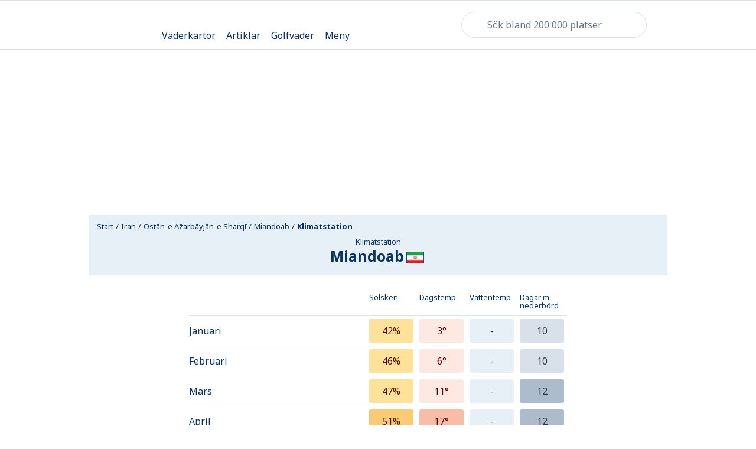

--- FILE ---
content_type: text/html; charset=utf-8
request_url: https://www.klart.se/ir/ostan-e-azarbayjan-e-sharqi/v%C3%A4der-miandoab/klimat/
body_size: 94508
content:
<!DOCTYPE html>
    <html class="no-js" lang="se" itemscope itemtype="http://schema.org/WebPage"  data-theme="light">
      <head>
        <meta charset="utf-8">
        <meta http-equiv="x-ua-compatible" content="ie=edge">
        <meta name="viewport" content="width=device-width, initial-scale=1">
        <title>Klimat Miandoab - Ostān-e Āz̄arbāyjān-e Sharqī, Iran - Klart.se</title>
        <meta name="description" content="Normalt väder för säsongen i Miandoab, Ostān-e Āz̄arbāyjān-e Sharqī i Iran. Se sol, regndagar, medeltemperatur och vattentemperatur för januari, februari, mars, april, maj, juni, juli, augusti, september, oktober, november och december."> 
        <!-- Twitter Card data -->
        <meta name="twitter:card" content="summary_large_image">
        <meta name="twitter:app:name" content="Klart.se">
        <meta name="twitter:site" content="@Klartse">
        <meta name="twitter:app:id:iphone" content="352024322">
        <meta name="twitter:app:id:ipad" content="352024322">
        <meta name="twitter:app:id:googleplay" content="se.klart.weatherapp"> 
        <!-- Open Graph data -->
        <meta property="og:title" content="Klimat Miandoab - Ostān-e Āz̄arbāyjān-e Sharqī, Iran-Klart.se">
        <meta property="og:description" content="Normalt väder för säsongen i Miandoab, Ostān-e Āz̄arbāyjān-e Sharqī i Iran. Se sol, regndagar, medeltemperatur och vattentemperatur för januari, februari, mars, april, maj, juni, juli, augusti, september, oktober, november och december.">
        <meta property="og:url" content="https://www.klart.se/ir/ostan-e-azarbayjan-e-sharqi/v%C3%A4der-miandoab/klimat/">
        <meta property="og:image" content="https://www.klart.se/assets/img/social_media_klart_se.png">
        <meta property="og:locale" content="se">
        <meta property="fb:app_id" content="903801236306706">
        <meta property="og:site_name" content="Klart.se"> 
        <!-- Schema.org markup for Google+ -->
        <meta itemprop="name" content="Klimat Miandoab - Ostān-e Āz̄arbāyjān-e Sharqī, Iran-Klart.se">
        <meta itemprop="description" content="Normalt väder för säsongen i Miandoab, Ostān-e Āz̄arbāyjān-e Sharqī i Iran. Se sol, regndagar, medeltemperatur och vattentemperatur för januari, februari, mars, april, maj, juni, juli, augusti, september, oktober, november och december.">
        <meta itemprop="image" content="https://www.klart.se/assets/img/social_media_klart_se.png">
        <link rel="canonical" href="https://www.klart.se/ir/ostan-e-azarbayjan-e-sharqi/v%C3%A4der-miandoab/klimat/">
        <link rel="apple-touch-icon" sizes="60x60" href="/apple-touch-icon-60x60.png?v=2">
        <link rel="apple-touch-icon" sizes="76x76" href="/apple-touch-icon-76x76.png?v=2">
        <link rel="apple-touch-icon" sizes="120x120" href="/apple-touch-icon-120x120.png?v=2">
        <link rel="apple-touch-icon" sizes="152x152" href="/apple-touch-icon-152x152.png?v=2">
        <link rel="apple-touch-icon" sizes="180x180" href="/apple-touch-icon-180x180.png?v=2">
        <link rel="icon" type="image/png" href="/favicon-16x16.png?v=2" sizes="16x16">
        <link rel="icon" type="image/png" href="/favicon-32x32.png?v=2" sizes="32x32">
        <link rel="icon" type="image/png" href="/android-chrome-192x192.png?v=2" sizes="192x192">
        <link rel="manifest" href="/manifest.json?v=2">
        <link rel="mask-icon" href="/safari-pinned-tab.svg?v=2" color="#5bbad5">
        <meta name="apple-mobile-web-app-title" content="Klart">
        <meta name="application-name" content="Klart">
        <meta name="msapplication-TileColor" content="#ffffff">
        <meta name="msapplication-TileImage" content="/mstile-144x144.png?v=2">
        <meta name="theme-color" content="#e7f0f7">
        <!-- Preload critical font subsets (latin regular & bold) to reduce layout shift and speed up LCP text paint -->
        <link rel="preload" as="font" href="/assets/fonts/noto-sans-latin-400.woff2" type="font/woff2" crossorigin>
        <link rel="preload" as="font" href="/assets/fonts/noto-sans-latin-700.woff2" type="font/woff2" crossorigin>
        <!-- Resource Hints: warm up connections to critical third-party origins used early (analytics, CMP, privacy) -->
        <!-- Added explicit preconnect + dns-prefetch for auth/CMP/session services -->
        <link rel="preconnect" href="cmp.klart.se" crossorigin>
        <link rel="preconnect" href="https://id.klart.se" crossorigin>
        <link rel="preconnect" href="https://login.schibsted.com" crossorigin>
        <link rel="preconnect" href="https://session-service.login.schibsted.com" crossorigin>
        <link rel="preconnect" href="https://ncis.schibsted.com" crossorigin>
        <link rel="preconnect" href="https://static.privacy.schibsted.com" crossorigin>
        <style id="inline-main-style">.maplibregl-map{font:12px/20px Helvetica Neue,Arial,Helvetica,sans-serif;overflow:hidden;position:relative;-webkit-tap-highlight-color:rgba(0,0,0,0)}.maplibregl-canvas{left:0;position:absolute;top:0}.maplibregl-map:-webkit-full-screen{height:100%;width:100%}.maplibregl-map:-ms-fullscreen{height:100%;width:100%}.maplibregl-map:fullscreen{height:100%;width:100%}.maplibregl-ctrl-group button.maplibregl-ctrl-compass{-ms-touch-action:none;touch-action:none}.maplibregl-canvas-container.maplibregl-interactive,.maplibregl-ctrl-group button.maplibregl-ctrl-compass{cursor:-webkit-grab;cursor:grab;-webkit-user-select:none;-moz-user-select:none;-ms-user-select:none;user-select:none}.maplibregl-canvas-container.maplibregl-interactive.maplibregl-track-pointer{cursor:pointer}.maplibregl-canvas-container.maplibregl-interactive:active,.maplibregl-ctrl-group button.maplibregl-ctrl-compass:active{cursor:-webkit-grabbing;cursor:grabbing}.maplibregl-canvas-container.maplibregl-touch-zoom-rotate,.maplibregl-canvas-container.maplibregl-touch-zoom-rotate .maplibregl-canvas{-ms-touch-action:pan-x pan-y;touch-action:pan-x pan-y}.maplibregl-canvas-container.maplibregl-touch-drag-pan,.maplibregl-canvas-container.maplibregl-touch-drag-pan .maplibregl-canvas{-ms-touch-action:pinch-zoom;touch-action:pinch-zoom}.maplibregl-canvas-container.maplibregl-touch-zoom-rotate.maplibregl-touch-drag-pan,.maplibregl-canvas-container.maplibregl-touch-zoom-rotate.maplibregl-touch-drag-pan .maplibregl-canvas{-ms-touch-action:none;touch-action:none}.maplibregl-canvas-container.maplibregl-touch-drag-pan.maplibregl-cooperative-gestures,.maplibregl-canvas-container.maplibregl-touch-drag-pan.maplibregl-cooperative-gestures .maplibregl-canvas{-ms-touch-action:pan-x pan-y;touch-action:pan-x pan-y}.maplibregl-ctrl-bottom-left,.maplibregl-ctrl-bottom-right,.maplibregl-ctrl-top-left,.maplibregl-ctrl-top-right{pointer-events:none;position:absolute;z-index:2}.maplibregl-ctrl-top-left{left:0;top:0}.maplibregl-ctrl-top-right{right:0;top:0}.maplibregl-ctrl-bottom-left{bottom:0;left:0}.maplibregl-ctrl-bottom-right{bottom:0;right:0}.maplibregl-ctrl{clear:both;pointer-events:auto;-webkit-transform:translate(0);transform:translate(0)}.maplibregl-ctrl-top-left .maplibregl-ctrl{float:left;margin:10px 0 0 10px}.maplibregl-ctrl-top-right .maplibregl-ctrl{float:right;margin:10px 10px 0 0}.maplibregl-ctrl-bottom-left .maplibregl-ctrl{float:left;margin:0 0 10px 10px}.maplibregl-ctrl-bottom-right .maplibregl-ctrl{float:right;margin:0 10px 10px 0}.maplibregl-ctrl-group{background:#fff;border-radius:4px}.maplibregl-ctrl-group:not(:empty){-webkit-box-shadow:0 0 0 2px rgba(0,0,0,.1);box-shadow:0 0 0 2px rgba(0,0,0,.1)}@media (forced-colors:active){.maplibregl-ctrl-group:not(:empty){-webkit-box-shadow:0 0 0 2px ButtonText;box-shadow:0 0 0 2px ButtonText}}.maplibregl-ctrl-group button{background-color:transparent;border:0;-webkit-box-sizing:border-box;box-sizing:border-box;cursor:pointer;display:block;height:29px;outline:none;padding:0;width:29px}.maplibregl-ctrl-group button+button{border-top:1px solid #ddd}.maplibregl-ctrl button .maplibregl-ctrl-icon{background-position:50%;background-repeat:no-repeat;display:block;height:100%;width:100%}@media (forced-colors:active){.maplibregl-ctrl-icon{background-color:transparent}.maplibregl-ctrl-group button+button{border-top:1px solid ButtonText}}.maplibregl-ctrl button::-moz-focus-inner{border:0;padding:0}.maplibregl-ctrl-attrib-button:focus,.maplibregl-ctrl-group button:focus{-webkit-box-shadow:0 0 2px 2px #0096ff;box-shadow:0 0 2px 2px #0096ff}.maplibregl-ctrl button:disabled{cursor:not-allowed}.maplibregl-ctrl button:disabled .maplibregl-ctrl-icon{opacity:.25}.maplibregl-ctrl button:not(:disabled):hover{background-color:rgba(0,0,0,.05)}.maplibregl-ctrl-group button:focus:focus-visible{-webkit-box-shadow:0 0 2px 2px #0096ff;box-shadow:0 0 2px 2px #0096ff}.maplibregl-ctrl-group button:focus:not(:focus-visible){-webkit-box-shadow:none;box-shadow:none}.maplibregl-ctrl-group button:focus:first-child{border-radius:4px 4px 0 0}.maplibregl-ctrl-group button:focus:last-child{border-radius:0 0 4px 4px}.maplibregl-ctrl-group button:focus:only-child{border-radius:inherit}.maplibregl-ctrl button.maplibregl-ctrl-zoom-out .maplibregl-ctrl-icon{background-image:url("data:image/svg+xml;charset=utf-8,%3Csvg xmlns='http://www.w3.org/2000/svg' width='29' height='29' fill='%23333'%3E%3Cpath d='M10 13c-.75 0-1.5.75-1.5 1.5S9.25 16 10 16h9c.75 0 1.5-.75 1.5-1.5S19.75 13 19 13z'/%3E%3C/svg%3E")}.maplibregl-ctrl button.maplibregl-ctrl-zoom-in .maplibregl-ctrl-icon{background-image:url("data:image/svg+xml;charset=utf-8,%3Csvg xmlns='http://www.w3.org/2000/svg' width='29' height='29' fill='%23333'%3E%3Cpath d='M14.5 8.5c-.75 0-1.5.75-1.5 1.5v3h-3c-.75 0-1.5.75-1.5 1.5S9.25 16 10 16h3v3c0 .75.75 1.5 1.5 1.5S16 19.75 16 19v-3h3c.75 0 1.5-.75 1.5-1.5S19.75 13 19 13h-3v-3c0-.75-.75-1.5-1.5-1.5'/%3E%3C/svg%3E")}@media (forced-colors:active){.maplibregl-ctrl button.maplibregl-ctrl-zoom-out .maplibregl-ctrl-icon{background-image:url("data:image/svg+xml;charset=utf-8,%3Csvg xmlns='http://www.w3.org/2000/svg' width='29' height='29' fill='%23fff'%3E%3Cpath d='M10 13c-.75 0-1.5.75-1.5 1.5S9.25 16 10 16h9c.75 0 1.5-.75 1.5-1.5S19.75 13 19 13z'/%3E%3C/svg%3E")}.maplibregl-ctrl button.maplibregl-ctrl-zoom-in .maplibregl-ctrl-icon{background-image:url("data:image/svg+xml;charset=utf-8,%3Csvg xmlns='http://www.w3.org/2000/svg' width='29' height='29' fill='%23fff'%3E%3Cpath d='M14.5 8.5c-.75 0-1.5.75-1.5 1.5v3h-3c-.75 0-1.5.75-1.5 1.5S9.25 16 10 16h3v3c0 .75.75 1.5 1.5 1.5S16 19.75 16 19v-3h3c.75 0 1.5-.75 1.5-1.5S19.75 13 19 13h-3v-3c0-.75-.75-1.5-1.5-1.5'/%3E%3C/svg%3E")}}@media (forced-colors:active) and (prefers-color-scheme:light){.maplibregl-ctrl button.maplibregl-ctrl-zoom-out .maplibregl-ctrl-icon{background-image:url("data:image/svg+xml;charset=utf-8,%3Csvg xmlns='http://www.w3.org/2000/svg' width='29' height='29'%3E%3Cpath d='M10 13c-.75 0-1.5.75-1.5 1.5S9.25 16 10 16h9c.75 0 1.5-.75 1.5-1.5S19.75 13 19 13z'/%3E%3C/svg%3E")}.maplibregl-ctrl button.maplibregl-ctrl-zoom-in .maplibregl-ctrl-icon{background-image:url("data:image/svg+xml;charset=utf-8,%3Csvg xmlns='http://www.w3.org/2000/svg' width='29' height='29'%3E%3Cpath d='M14.5 8.5c-.75 0-1.5.75-1.5 1.5v3h-3c-.75 0-1.5.75-1.5 1.5S9.25 16 10 16h3v3c0 .75.75 1.5 1.5 1.5S16 19.75 16 19v-3h3c.75 0 1.5-.75 1.5-1.5S19.75 13 19 13h-3v-3c0-.75-.75-1.5-1.5-1.5'/%3E%3C/svg%3E")}}.maplibregl-ctrl button.maplibregl-ctrl-fullscreen .maplibregl-ctrl-icon{background-image:url("data:image/svg+xml;charset=utf-8,%3Csvg xmlns='http://www.w3.org/2000/svg' width='29' height='29' fill='%23333'%3E%3Cpath d='M24 16v5.5c0 1.75-.75 2.5-2.5 2.5H16v-1l3-1.5-4-5.5 1-1 5.5 4 1.5-3zM6 16l1.5 3 5.5-4 1 1-4 5.5 3 1.5v1H7.5C5.75 24 5 23.25 5 21.5V16zm7-11v1l-3 1.5 4 5.5-1 1-5.5-4L6 13H5V7.5C5 5.75 5.75 5 7.5 5zm11 2.5c0-1.75-.75-2.5-2.5-2.5H16v1l3 1.5-4 5.5 1 1 5.5-4 1.5 3h1z'/%3E%3C/svg%3E")}.maplibregl-ctrl button.maplibregl-ctrl-shrink .maplibregl-ctrl-icon{background-image:url("data:image/svg+xml;charset=utf-8,%3Csvg xmlns='http://www.w3.org/2000/svg' width='29' height='29'%3E%3Cpath d='M18.5 16c-1.75 0-2.5.75-2.5 2.5V24h1l1.5-3 5.5 4 1-1-4-5.5 3-1.5v-1zM13 18.5c0-1.75-.75-2.5-2.5-2.5H5v1l3 1.5L4 24l1 1 5.5-4 1.5 3h1zm3-8c0 1.75.75 2.5 2.5 2.5H24v-1l-3-1.5L25 5l-1-1-5.5 4L17 5h-1zM10.5 13c1.75 0 2.5-.75 2.5-2.5V5h-1l-1.5 3L5 4 4 5l4 5.5L5 12v1z'/%3E%3C/svg%3E")}@media (forced-colors:active){.maplibregl-ctrl button.maplibregl-ctrl-fullscreen .maplibregl-ctrl-icon{background-image:url("data:image/svg+xml;charset=utf-8,%3Csvg xmlns='http://www.w3.org/2000/svg' width='29' height='29' fill='%23fff'%3E%3Cpath d='M24 16v5.5c0 1.75-.75 2.5-2.5 2.5H16v-1l3-1.5-4-5.5 1-1 5.5 4 1.5-3zM6 16l1.5 3 5.5-4 1 1-4 5.5 3 1.5v1H7.5C5.75 24 5 23.25 5 21.5V16zm7-11v1l-3 1.5 4 5.5-1 1-5.5-4L6 13H5V7.5C5 5.75 5.75 5 7.5 5zm11 2.5c0-1.75-.75-2.5-2.5-2.5H16v1l3 1.5-4 5.5 1 1 5.5-4 1.5 3h1z'/%3E%3C/svg%3E")}.maplibregl-ctrl button.maplibregl-ctrl-shrink .maplibregl-ctrl-icon{background-image:url("data:image/svg+xml;charset=utf-8,%3Csvg xmlns='http://www.w3.org/2000/svg' width='29' height='29' fill='%23fff'%3E%3Cpath d='M18.5 16c-1.75 0-2.5.75-2.5 2.5V24h1l1.5-3 5.5 4 1-1-4-5.5 3-1.5v-1zM13 18.5c0-1.75-.75-2.5-2.5-2.5H5v1l3 1.5L4 24l1 1 5.5-4 1.5 3h1zm3-8c0 1.75.75 2.5 2.5 2.5H24v-1l-3-1.5L25 5l-1-1-5.5 4L17 5h-1zM10.5 13c1.75 0 2.5-.75 2.5-2.5V5h-1l-1.5 3L5 4 4 5l4 5.5L5 12v1z'/%3E%3C/svg%3E")}}@media (forced-colors:active) and (prefers-color-scheme:light){.maplibregl-ctrl button.maplibregl-ctrl-fullscreen .maplibregl-ctrl-icon{background-image:url("data:image/svg+xml;charset=utf-8,%3Csvg xmlns='http://www.w3.org/2000/svg' width='29' height='29'%3E%3Cpath d='M24 16v5.5c0 1.75-.75 2.5-2.5 2.5H16v-1l3-1.5-4-5.5 1-1 5.5 4 1.5-3zM6 16l1.5 3 5.5-4 1 1-4 5.5 3 1.5v1H7.5C5.75 24 5 23.25 5 21.5V16zm7-11v1l-3 1.5 4 5.5-1 1-5.5-4L6 13H5V7.5C5 5.75 5.75 5 7.5 5zm11 2.5c0-1.75-.75-2.5-2.5-2.5H16v1l3 1.5-4 5.5 1 1 5.5-4 1.5 3h1z'/%3E%3C/svg%3E")}.maplibregl-ctrl button.maplibregl-ctrl-shrink .maplibregl-ctrl-icon{background-image:url("data:image/svg+xml;charset=utf-8,%3Csvg xmlns='http://www.w3.org/2000/svg' width='29' height='29'%3E%3Cpath d='M18.5 16c-1.75 0-2.5.75-2.5 2.5V24h1l1.5-3 5.5 4 1-1-4-5.5 3-1.5v-1zM13 18.5c0-1.75-.75-2.5-2.5-2.5H5v1l3 1.5L4 24l1 1 5.5-4 1.5 3h1zm3-8c0 1.75.75 2.5 2.5 2.5H24v-1l-3-1.5L25 5l-1-1-5.5 4L17 5h-1zM10.5 13c1.75 0 2.5-.75 2.5-2.5V5h-1l-1.5 3L5 4 4 5l4 5.5L5 12v1z'/%3E%3C/svg%3E")}}.maplibregl-ctrl button.maplibregl-ctrl-compass .maplibregl-ctrl-icon{background-image:url("data:image/svg+xml;charset=utf-8,%3Csvg xmlns='http://www.w3.org/2000/svg' width='29' height='29' fill='%23333'%3E%3Cpath d='m10.5 14 4-8 4 8z'/%3E%3Cpath fill='%23ccc' d='m10.5 16 4 8 4-8z'/%3E%3C/svg%3E")}@media (forced-colors:active){.maplibregl-ctrl button.maplibregl-ctrl-compass .maplibregl-ctrl-icon{background-image:url("data:image/svg+xml;charset=utf-8,%3Csvg xmlns='http://www.w3.org/2000/svg' width='29' height='29' fill='%23fff'%3E%3Cpath d='m10.5 14 4-8 4 8z'/%3E%3Cpath fill='%23ccc' d='m10.5 16 4 8 4-8z'/%3E%3C/svg%3E")}}@media (forced-colors:active) and (prefers-color-scheme:light){.maplibregl-ctrl button.maplibregl-ctrl-compass .maplibregl-ctrl-icon{background-image:url("data:image/svg+xml;charset=utf-8,%3Csvg xmlns='http://www.w3.org/2000/svg' width='29' height='29'%3E%3Cpath d='m10.5 14 4-8 4 8z'/%3E%3Cpath fill='%23ccc' d='m10.5 16 4 8 4-8z'/%3E%3C/svg%3E")}}.maplibregl-ctrl button.maplibregl-ctrl-terrain .maplibregl-ctrl-icon{background-image:url("data:image/svg+xml;charset=utf-8,%3Csvg xmlns='http://www.w3.org/2000/svg' width='22' height='22' fill='%23333'%3E%3Cpath d='m1.754 13.406 4.453-4.851 3.09 3.09 3.281 3.277.969-.969-3.309-3.312 3.844-4.121 6.148 6.886h1.082v-.855l-7.207-8.07-4.84 5.187L6.169 6.57l-5.48 5.965v.871ZM.688 16.844h20.625v1.375H.688Zm0 0'/%3E%3C/svg%3E")}.maplibregl-ctrl button.maplibregl-ctrl-terrain-enabled .maplibregl-ctrl-icon{background-image:url("data:image/svg+xml;charset=utf-8,%3Csvg xmlns='http://www.w3.org/2000/svg' width='22' height='22' fill='%2333b5e5'%3E%3Cpath d='m1.754 13.406 4.453-4.851 3.09 3.09 3.281 3.277.969-.969-3.309-3.312 3.844-4.121 6.148 6.886h1.082v-.855l-7.207-8.07-4.84 5.187L6.169 6.57l-5.48 5.965v.871ZM.688 16.844h20.625v1.375H.688Zm0 0'/%3E%3C/svg%3E")}.maplibregl-ctrl button.maplibregl-ctrl-geolocate .maplibregl-ctrl-icon{background-image:url("data:image/svg+xml;charset=utf-8,%3Csvg xmlns='http://www.w3.org/2000/svg' width='29' height='29' fill='%23333' viewBox='0 0 20 20'%3E%3Cpath d='M10 4C9 4 9 5 9 5v.1A5 5 0 0 0 5.1 9H5s-1 0-1 1 1 1 1 1h.1A5 5 0 0 0 9 14.9v.1s0 1 1 1 1-1 1-1v-.1a5 5 0 0 0 3.9-3.9h.1s1 0 1-1-1-1-1-1h-.1A5 5 0 0 0 11 5.1V5s0-1-1-1m0 2.5a3.5 3.5 0 1 1 0 7 3.5 3.5 0 1 1 0-7'/%3E%3Ccircle cx='10' cy='10' r='2'/%3E%3C/svg%3E")}.maplibregl-ctrl button.maplibregl-ctrl-geolocate:disabled .maplibregl-ctrl-icon{background-image:url("data:image/svg+xml;charset=utf-8,%3Csvg xmlns='http://www.w3.org/2000/svg' width='29' height='29' fill='%23aaa' viewBox='0 0 20 20'%3E%3Cpath d='M10 4C9 4 9 5 9 5v.1A5 5 0 0 0 5.1 9H5s-1 0-1 1 1 1 1 1h.1A5 5 0 0 0 9 14.9v.1s0 1 1 1 1-1 1-1v-.1a5 5 0 0 0 3.9-3.9h.1s1 0 1-1-1-1-1-1h-.1A5 5 0 0 0 11 5.1V5s0-1-1-1m0 2.5a3.5 3.5 0 1 1 0 7 3.5 3.5 0 1 1 0-7'/%3E%3Ccircle cx='10' cy='10' r='2'/%3E%3Cpath fill='red' d='m14 5 1 1-9 9-1-1z'/%3E%3C/svg%3E")}.maplibregl-ctrl button.maplibregl-ctrl-geolocate.maplibregl-ctrl-geolocate-active .maplibregl-ctrl-icon{background-image:url("data:image/svg+xml;charset=utf-8,%3Csvg xmlns='http://www.w3.org/2000/svg' width='29' height='29' fill='%2333b5e5' viewBox='0 0 20 20'%3E%3Cpath d='M10 4C9 4 9 5 9 5v.1A5 5 0 0 0 5.1 9H5s-1 0-1 1 1 1 1 1h.1A5 5 0 0 0 9 14.9v.1s0 1 1 1 1-1 1-1v-.1a5 5 0 0 0 3.9-3.9h.1s1 0 1-1-1-1-1-1h-.1A5 5 0 0 0 11 5.1V5s0-1-1-1m0 2.5a3.5 3.5 0 1 1 0 7 3.5 3.5 0 1 1 0-7'/%3E%3Ccircle cx='10' cy='10' r='2'/%3E%3C/svg%3E")}.maplibregl-ctrl button.maplibregl-ctrl-geolocate.maplibregl-ctrl-geolocate-active-error .maplibregl-ctrl-icon{background-image:url("data:image/svg+xml;charset=utf-8,%3Csvg xmlns='http://www.w3.org/2000/svg' width='29' height='29' fill='%23e58978' viewBox='0 0 20 20'%3E%3Cpath d='M10 4C9 4 9 5 9 5v.1A5 5 0 0 0 5.1 9H5s-1 0-1 1 1 1 1 1h.1A5 5 0 0 0 9 14.9v.1s0 1 1 1 1-1 1-1v-.1a5 5 0 0 0 3.9-3.9h.1s1 0 1-1-1-1-1-1h-.1A5 5 0 0 0 11 5.1V5s0-1-1-1m0 2.5a3.5 3.5 0 1 1 0 7 3.5 3.5 0 1 1 0-7'/%3E%3Ccircle cx='10' cy='10' r='2'/%3E%3C/svg%3E")}.maplibregl-ctrl button.maplibregl-ctrl-geolocate.maplibregl-ctrl-geolocate-background .maplibregl-ctrl-icon{background-image:url("data:image/svg+xml;charset=utf-8,%3Csvg xmlns='http://www.w3.org/2000/svg' width='29' height='29' fill='%2333b5e5' viewBox='0 0 20 20'%3E%3Cpath d='M10 4C9 4 9 5 9 5v.1A5 5 0 0 0 5.1 9H5s-1 0-1 1 1 1 1 1h.1A5 5 0 0 0 9 14.9v.1s0 1 1 1 1-1 1-1v-.1a5 5 0 0 0 3.9-3.9h.1s1 0 1-1-1-1-1-1h-.1A5 5 0 0 0 11 5.1V5s0-1-1-1m0 2.5a3.5 3.5 0 1 1 0 7 3.5 3.5 0 1 1 0-7'/%3E%3C/svg%3E")}.maplibregl-ctrl button.maplibregl-ctrl-geolocate.maplibregl-ctrl-geolocate-background-error .maplibregl-ctrl-icon{background-image:url("data:image/svg+xml;charset=utf-8,%3Csvg xmlns='http://www.w3.org/2000/svg' width='29' height='29' fill='%23e54e33' viewBox='0 0 20 20'%3E%3Cpath d='M10 4C9 4 9 5 9 5v.1A5 5 0 0 0 5.1 9H5s-1 0-1 1 1 1 1 1h.1A5 5 0 0 0 9 14.9v.1s0 1 1 1 1-1 1-1v-.1a5 5 0 0 0 3.9-3.9h.1s1 0 1-1-1-1-1-1h-.1A5 5 0 0 0 11 5.1V5s0-1-1-1m0 2.5a3.5 3.5 0 1 1 0 7 3.5 3.5 0 1 1 0-7'/%3E%3C/svg%3E")}.maplibregl-ctrl button.maplibregl-ctrl-geolocate.maplibregl-ctrl-geolocate-waiting .maplibregl-ctrl-icon{-webkit-animation:maplibregl-spin 2s linear infinite;animation:maplibregl-spin 2s linear infinite}@media (forced-colors:active){.maplibregl-ctrl button.maplibregl-ctrl-geolocate .maplibregl-ctrl-icon{background-image:url("data:image/svg+xml;charset=utf-8,%3Csvg xmlns='http://www.w3.org/2000/svg' width='29' height='29' fill='%23fff' viewBox='0 0 20 20'%3E%3Cpath d='M10 4C9 4 9 5 9 5v.1A5 5 0 0 0 5.1 9H5s-1 0-1 1 1 1 1 1h.1A5 5 0 0 0 9 14.9v.1s0 1 1 1 1-1 1-1v-.1a5 5 0 0 0 3.9-3.9h.1s1 0 1-1-1-1-1-1h-.1A5 5 0 0 0 11 5.1V5s0-1-1-1m0 2.5a3.5 3.5 0 1 1 0 7 3.5 3.5 0 1 1 0-7'/%3E%3Ccircle cx='10' cy='10' r='2'/%3E%3C/svg%3E")}.maplibregl-ctrl button.maplibregl-ctrl-geolocate:disabled .maplibregl-ctrl-icon{background-image:url("data:image/svg+xml;charset=utf-8,%3Csvg xmlns='http://www.w3.org/2000/svg' width='29' height='29' fill='%23999' viewBox='0 0 20 20'%3E%3Cpath d='M10 4C9 4 9 5 9 5v.1A5 5 0 0 0 5.1 9H5s-1 0-1 1 1 1 1 1h.1A5 5 0 0 0 9 14.9v.1s0 1 1 1 1-1 1-1v-.1a5 5 0 0 0 3.9-3.9h.1s1 0 1-1-1-1-1-1h-.1A5 5 0 0 0 11 5.1V5s0-1-1-1m0 2.5a3.5 3.5 0 1 1 0 7 3.5 3.5 0 1 1 0-7'/%3E%3Ccircle cx='10' cy='10' r='2'/%3E%3Cpath fill='red' d='m14 5 1 1-9 9-1-1z'/%3E%3C/svg%3E")}.maplibregl-ctrl button.maplibregl-ctrl-geolocate.maplibregl-ctrl-geolocate-active .maplibregl-ctrl-icon{background-image:url("data:image/svg+xml;charset=utf-8,%3Csvg xmlns='http://www.w3.org/2000/svg' width='29' height='29' fill='%2333b5e5' viewBox='0 0 20 20'%3E%3Cpath d='M10 4C9 4 9 5 9 5v.1A5 5 0 0 0 5.1 9H5s-1 0-1 1 1 1 1 1h.1A5 5 0 0 0 9 14.9v.1s0 1 1 1 1-1 1-1v-.1a5 5 0 0 0 3.9-3.9h.1s1 0 1-1-1-1-1-1h-.1A5 5 0 0 0 11 5.1V5s0-1-1-1m0 2.5a3.5 3.5 0 1 1 0 7 3.5 3.5 0 1 1 0-7'/%3E%3Ccircle cx='10' cy='10' r='2'/%3E%3C/svg%3E")}.maplibregl-ctrl button.maplibregl-ctrl-geolocate.maplibregl-ctrl-geolocate-active-error .maplibregl-ctrl-icon{background-image:url("data:image/svg+xml;charset=utf-8,%3Csvg xmlns='http://www.w3.org/2000/svg' width='29' height='29' fill='%23e58978' viewBox='0 0 20 20'%3E%3Cpath d='M10 4C9 4 9 5 9 5v.1A5 5 0 0 0 5.1 9H5s-1 0-1 1 1 1 1 1h.1A5 5 0 0 0 9 14.9v.1s0 1 1 1 1-1 1-1v-.1a5 5 0 0 0 3.9-3.9h.1s1 0 1-1-1-1-1-1h-.1A5 5 0 0 0 11 5.1V5s0-1-1-1m0 2.5a3.5 3.5 0 1 1 0 7 3.5 3.5 0 1 1 0-7'/%3E%3Ccircle cx='10' cy='10' r='2'/%3E%3C/svg%3E")}.maplibregl-ctrl button.maplibregl-ctrl-geolocate.maplibregl-ctrl-geolocate-background .maplibregl-ctrl-icon{background-image:url("data:image/svg+xml;charset=utf-8,%3Csvg xmlns='http://www.w3.org/2000/svg' width='29' height='29' fill='%2333b5e5' viewBox='0 0 20 20'%3E%3Cpath d='M10 4C9 4 9 5 9 5v.1A5 5 0 0 0 5.1 9H5s-1 0-1 1 1 1 1 1h.1A5 5 0 0 0 9 14.9v.1s0 1 1 1 1-1 1-1v-.1a5 5 0 0 0 3.9-3.9h.1s1 0 1-1-1-1-1-1h-.1A5 5 0 0 0 11 5.1V5s0-1-1-1m0 2.5a3.5 3.5 0 1 1 0 7 3.5 3.5 0 1 1 0-7'/%3E%3C/svg%3E")}.maplibregl-ctrl button.maplibregl-ctrl-geolocate.maplibregl-ctrl-geolocate-background-error .maplibregl-ctrl-icon{background-image:url("data:image/svg+xml;charset=utf-8,%3Csvg xmlns='http://www.w3.org/2000/svg' width='29' height='29' fill='%23e54e33' viewBox='0 0 20 20'%3E%3Cpath d='M10 4C9 4 9 5 9 5v.1A5 5 0 0 0 5.1 9H5s-1 0-1 1 1 1 1 1h.1A5 5 0 0 0 9 14.9v.1s0 1 1 1 1-1 1-1v-.1a5 5 0 0 0 3.9-3.9h.1s1 0 1-1-1-1-1-1h-.1A5 5 0 0 0 11 5.1V5s0-1-1-1m0 2.5a3.5 3.5 0 1 1 0 7 3.5 3.5 0 1 1 0-7'/%3E%3C/svg%3E")}}@media (forced-colors:active) and (prefers-color-scheme:light){.maplibregl-ctrl button.maplibregl-ctrl-geolocate .maplibregl-ctrl-icon{background-image:url("data:image/svg+xml;charset=utf-8,%3Csvg xmlns='http://www.w3.org/2000/svg' width='29' height='29' viewBox='0 0 20 20'%3E%3Cpath d='M10 4C9 4 9 5 9 5v.1A5 5 0 0 0 5.1 9H5s-1 0-1 1 1 1 1 1h.1A5 5 0 0 0 9 14.9v.1s0 1 1 1 1-1 1-1v-.1a5 5 0 0 0 3.9-3.9h.1s1 0 1-1-1-1-1-1h-.1A5 5 0 0 0 11 5.1V5s0-1-1-1m0 2.5a3.5 3.5 0 1 1 0 7 3.5 3.5 0 1 1 0-7'/%3E%3Ccircle cx='10' cy='10' r='2'/%3E%3C/svg%3E")}.maplibregl-ctrl button.maplibregl-ctrl-geolocate:disabled .maplibregl-ctrl-icon{background-image:url("data:image/svg+xml;charset=utf-8,%3Csvg xmlns='http://www.w3.org/2000/svg' width='29' height='29' fill='%23666' viewBox='0 0 20 20'%3E%3Cpath d='M10 4C9 4 9 5 9 5v.1A5 5 0 0 0 5.1 9H5s-1 0-1 1 1 1 1 1h.1A5 5 0 0 0 9 14.9v.1s0 1 1 1 1-1 1-1v-.1a5 5 0 0 0 3.9-3.9h.1s1 0 1-1-1-1-1-1h-.1A5 5 0 0 0 11 5.1V5s0-1-1-1m0 2.5a3.5 3.5 0 1 1 0 7 3.5 3.5 0 1 1 0-7'/%3E%3Ccircle cx='10' cy='10' r='2'/%3E%3Cpath fill='red' d='m14 5 1 1-9 9-1-1z'/%3E%3C/svg%3E")}}@-webkit-keyframes maplibregl-spin{0%{-webkit-transform:rotate(0deg);transform:rotate(0deg)}to{-webkit-transform:rotate(1turn);transform:rotate(1turn)}}@keyframes maplibregl-spin{0%{-webkit-transform:rotate(0deg);transform:rotate(0deg)}to{-webkit-transform:rotate(1turn);transform:rotate(1turn)}}a.maplibregl-ctrl-logo{background-image:url("data:image/svg+xml;charset=utf-8,%3Csvg xmlns='http://www.w3.org/2000/svg' width='88' height='23' fill='none'%3E%3Cpath fill='%23000' fill-opacity='.4' fill-rule='evenodd' d='M17.408 16.796h-1.827l2.501-12.095h.198l3.324 6.533.988 2.19.988-2.19 3.258-6.533h.181l2.6 12.095h-1.81l-1.218-5.644-.362-1.71-.658 1.71-2.929 5.644h-.098l-2.914-5.644-.757-1.71-.345 1.71zm1.958-3.42-.726 3.663a1.255 1.255 0 0 1-1.232 1.011h-1.827a1.255 1.255 0 0 1-1.229-1.509l2.501-12.095a1.255 1.255 0 0 1 1.23-1.001h.197a1.25 1.25 0 0 1 1.12.685l3.19 6.273 3.125-6.263a1.25 1.25 0 0 1 1.123-.695h.181a1.255 1.255 0 0 1 1.227.991l1.443 6.71a5 5 0 0 1 .314-.787l.009-.016a4.6 4.6 0 0 1 1.777-1.887c.782-.46 1.668-.667 2.611-.667a4.6 4.6 0 0 1 1.7.32l.306.134c.21-.16.474-.256.759-.256h1.694a1.255 1.255 0 0 1 1.212.925 1.255 1.255 0 0 1 1.212-.925h1.711c.284 0 .545.094.755.252.613-.3 1.312-.45 2.075-.45 1.356 0 2.557.445 3.482 1.4q.47.48.763 1.064V4.701a1.255 1.255 0 0 1 1.255-1.255h1.86A1.255 1.255 0 0 1 54.44 4.7v9.194h2.217c.19 0 .37.043.532.118v-4.77c0-.356.147-.678.385-.906a2.42 2.42 0 0 1-.682-1.71c0-.665.267-1.253.735-1.7a2.45 2.45 0 0 1 1.722-.674 2.43 2.43 0 0 1 1.705.675q.318.302.504.683V4.7a1.255 1.255 0 0 1 1.255-1.255h1.744A1.255 1.255 0 0 1 65.812 4.7v3.335a4.8 4.8 0 0 1 1.526-.246c.938 0 1.817.214 2.59.69a4.47 4.47 0 0 1 1.67 1.743v-.98a1.255 1.255 0 0 1 1.256-1.256h1.777c.233 0 .451.064.639.174a3.4 3.4 0 0 1 1.567-.372c.346 0 .861.02 1.285.232a1.25 1.25 0 0 1 .689 1.004 4.7 4.7 0 0 1 .853-.588c.795-.44 1.675-.647 2.61-.647 1.385 0 2.65.39 3.525 1.396.836.938 1.168 2.173 1.168 3.528q-.001.515-.056 1.051a1.255 1.255 0 0 1-.947 1.09l.408.952a1.255 1.255 0 0 1-.477 1.552c-.418.268-.92.463-1.458.612-.613.171-1.304.244-2.049.244-1.06 0-2.043-.207-2.886-.698l-.015-.008c-.798-.48-1.419-1.135-1.818-1.963l-.004-.008a5.8 5.8 0 0 1-.548-2.512q0-.429.053-.843a1.3 1.3 0 0 1-.333-.086l-.166-.004c-.223 0-.426.062-.643.228-.03.024-.142.139-.142.59v3.883a1.255 1.255 0 0 1-1.256 1.256h-1.777a1.255 1.255 0 0 1-1.256-1.256V15.69l-.032.057a4.8 4.8 0 0 1-1.86 1.833 5.04 5.04 0 0 1-2.484.634 4.5 4.5 0 0 1-1.935-.424 1.25 1.25 0 0 1-.764.258h-1.71a1.255 1.255 0 0 1-1.256-1.255V7.687a2.4 2.4 0 0 1-.428.625c.253.23.412.561.412.93v7.553a1.255 1.255 0 0 1-1.256 1.255h-1.843a1.25 1.25 0 0 1-.894-.373c-.228.23-.544.373-.894.373H51.32a1.255 1.255 0 0 1-1.256-1.255v-1.251l-.061.117a4.7 4.7 0 0 1-1.782 1.884 4.77 4.77 0 0 1-2.485.67 5.6 5.6 0 0 1-1.485-.188l.009 2.764a1.255 1.255 0 0 1-1.255 1.259h-1.729a1.255 1.255 0 0 1-1.255-1.255v-3.537a1.255 1.255 0 0 1-1.167.793h-1.679a1.25 1.25 0 0 1-.77-.263 4.5 4.5 0 0 1-1.945.429c-.885 0-1.724-.21-2.495-.632l-.017-.01a5 5 0 0 1-1.081-.836 1.255 1.255 0 0 1-1.254 1.312h-1.81a1.255 1.255 0 0 1-1.228-.99l-.782-3.625-2.044 3.939a1.25 1.25 0 0 1-1.115.676h-.098a1.25 1.25 0 0 1-1.116-.68l-2.061-3.994zM35.92 16.63l.207-.114.223-.15q.493-.356.735-.785l.061-.118.033 1.332h1.678V9.242h-1.694l-.033 1.267q-.133-.329-.526-.658l-.032-.028a3.2 3.2 0 0 0-.668-.428l-.27-.12a3.3 3.3 0 0 0-1.235-.23q-1.136-.001-1.974.493a3.36 3.36 0 0 0-1.3 1.382q-.445.89-.444 2.074 0 1.2.51 2.107a3.8 3.8 0 0 0 1.382 1.381 3.9 3.9 0 0 0 1.893.477q.795 0 1.455-.33zm-2.789-5.38q-.576.675-.575 1.762 0 1.102.559 1.794.576.675 1.645.675a2.25 2.25 0 0 0 .934-.19 2.2 2.2 0 0 0 .468-.29l.178-.161a2.2 2.2 0 0 0 .397-.561q.244-.5.244-1.15v-.115q0-.708-.296-1.267l-.043-.077a2.2 2.2 0 0 0-.633-.709l-.13-.086-.047-.028a2.1 2.1 0 0 0-1.073-.285q-1.052 0-1.629.692zm2.316 2.706c.163-.17.28-.407.28-.83v-.114c0-.292-.06-.508-.15-.68a.96.96 0 0 0-.353-.389.85.85 0 0 0-.464-.127c-.4 0-.56.114-.664.239l-.01.012c-.148.174-.275.45-.275.945 0 .506.122.801.27.99.097.11.266.224.68.224.303 0 .504-.09.687-.269zm7.545 1.705a2.6 2.6 0 0 0 .331.423q.319.33.755.548l.173.074q.65.255 1.49.255 1.02 0 1.844-.493a3.45 3.45 0 0 0 1.316-1.4q.493-.904.493-2.089 0-1.909-.988-2.913-.988-1.02-2.584-1.02-.898 0-1.575.347a3 3 0 0 0-.415.262l-.199.166a3.4 3.4 0 0 0-.64.82V9.242h-1.712v11.553h1.729l-.017-5.134zm.53-1.138q.206.29.48.5l.155.11.053.034q.51.296 1.119.297 1.07 0 1.645-.675.577-.69.576-1.762 0-1.119-.576-1.777-.558-.675-1.645-.675-.435 0-.835.16a2 2 0 0 0-.284.136 2 2 0 0 0-.363.254 2.2 2.2 0 0 0-.46.569l-.082.162a2.6 2.6 0 0 0-.213 1.072v.115q0 .707.296 1.267l.135.211zm.964-.818a1.1 1.1 0 0 0 .367.385.94.94 0 0 0 .476.118c.423 0 .59-.117.687-.23.159-.194.28-.478.28-.95 0-.53-.133-.8-.266-.952l-.021-.025c-.078-.094-.231-.221-.68-.221a1 1 0 0 0-.503.135l-.012.007a.86.86 0 0 0-.335.343c-.073.133-.132.324-.132.614v.115a1.4 1.4 0 0 0 .14.66zm15.7-6.222q.347-.346.346-.856a1.05 1.05 0 0 0-.345-.79 1.18 1.18 0 0 0-.84-.329q-.51 0-.855.33a1.05 1.05 0 0 0-.346.79q0 .51.346.855.345.346.856.346.51 0 .839-.346zm4.337 9.314.033-1.332q.191.403.59.747l.098.081a4 4 0 0 0 .316.224l.223.122a3.2 3.2 0 0 0 1.44.322 3.8 3.8 0 0 0 1.875-.477 3.5 3.5 0 0 0 1.382-1.366q.527-.89.526-2.09 0-1.184-.444-2.073a3.24 3.24 0 0 0-1.283-1.399q-.823-.51-1.942-.51a3.5 3.5 0 0 0-1.527.344l-.086.043-.165.09a3 3 0 0 0-.33.214q-.432.315-.656.707a2 2 0 0 0-.099.198l.082-1.283V4.701h-1.744v12.095zm.473-2.509a2.5 2.5 0 0 0 .566.7q.117.098.245.18l.144.08a2.1 2.1 0 0 0 .975.232q1.07 0 1.645-.675.576-.69.576-1.778 0-1.102-.576-1.777-.56-.691-1.645-.692a2.2 2.2 0 0 0-1.015.235q-.22.113-.415.282l-.15.142a2.1 2.1 0 0 0-.42.594q-.223.479-.223 1.1v.115q0 .705.293 1.26zm2.616-.293c.157-.191.28-.479.28-.967 0-.51-.13-.79-.276-.961l-.021-.026c-.082-.1-.232-.225-.67-.225a.87.87 0 0 0-.681.279l-.012.011c-.154.155-.274.38-.274.807v.115c0 .285.057.499.144.669a1.1 1.1 0 0 0 .367.405c.137.082.28.123.455.123.423 0 .59-.118.686-.23zm8.266-3.013q.345-.13.724-.14l.069-.002q.493 0 .642.099l.247-1.794q-.196-.099-.717-.099a2.3 2.3 0 0 0-.545.063 2 2 0 0 0-.411.148 2.2 2.2 0 0 0-.4.249 2.5 2.5 0 0 0-.485.499 2.7 2.7 0 0 0-.32.581l-.05.137v-1.48h-1.778v7.553h1.777v-3.884q0-.546.159-.943a1.5 1.5 0 0 1 .466-.636 2.5 2.5 0 0 1 .399-.253 2 2 0 0 1 .224-.099zm9.784 2.656.05-.922q0-1.743-.856-2.698-.838-.97-2.584-.97-1.119-.001-2.007.493a3.46 3.46 0 0 0-1.4 1.382q-.493.906-.493 2.106 0 1.07.428 1.975.428.89 1.332 1.432.906.526 2.255.526.973 0 1.668-.185l.044-.012.135-.04q.613-.184.984-.421l-.542-1.267q-.3.162-.642.274l-.297.087q-.51.131-1.3.131-.954 0-1.497-.444a1.6 1.6 0 0 1-.192-.193q-.366-.44-.512-1.234l-.004-.021zm-5.427-1.256-.003.022h3.752v-.138q-.011-.727-.288-1.118a1 1 0 0 0-.156-.176q-.46-.428-1.316-.428-.986 0-1.494.604-.379.45-.494 1.234zm-27.053 2.77V4.7h-1.86v12.095h5.333V15.15zm7.103-5.908v7.553h-1.843V9.242h1.843z'/%3E%3Cpath fill='%23fff' d='m19.63 11.151-.757-1.71-.345 1.71-1.12 5.644h-1.827L18.083 4.7h.197l3.325 6.533.988 2.19.988-2.19L26.839 4.7h.181l2.6 12.095h-1.81l-1.218-5.644-.362-1.71-.658 1.71-2.93 5.644h-.098l-2.913-5.644zm14.836 5.81q-1.02 0-1.893-.478a3.8 3.8 0 0 1-1.381-1.382q-.51-.906-.51-2.106 0-1.185.444-2.074a3.36 3.36 0 0 1 1.3-1.382q.839-.494 1.974-.494a3.3 3.3 0 0 1 1.234.231 3.3 3.3 0 0 1 .97.575q.396.33.527.659l.033-1.267h1.694v7.553H37.18l-.033-1.332q-.279.593-1.02 1.053a3.17 3.17 0 0 1-1.662.444zm.296-1.482q.938 0 1.58-.642.642-.66.642-1.711v-.115q0-.708-.296-1.267a2.2 2.2 0 0 0-.807-.872 2.1 2.1 0 0 0-1.119-.313q-1.053 0-1.629.692-.575.675-.575 1.76 0 1.103.559 1.795.577.675 1.645.675zm6.521-6.237h1.711v1.4q.906-1.597 2.83-1.597 1.596 0 2.584 1.02.988 1.005.988 2.914 0 1.185-.493 2.09a3.46 3.46 0 0 1-1.316 1.399 3.5 3.5 0 0 1-1.844.493q-.954 0-1.662-.329a2.67 2.67 0 0 1-1.086-.97l.017 5.134h-1.728zm4.048 6.22q1.07 0 1.645-.674.577-.69.576-1.762 0-1.119-.576-1.777-.558-.675-1.645-.675-.592 0-1.12.296-.51.28-.822.823-.296.527-.296 1.234v.115q0 .708.296 1.267.313.543.823.855.51.296 1.119.297z'/%3E%3Cpath fill='%23e1e3e9' d='M51.325 4.7h1.86v10.45h3.473v1.646h-5.333zm7.12 4.542h1.843v7.553h-1.843zm.905-1.415a1.16 1.16 0 0 1-.856-.346 1.17 1.17 0 0 1-.346-.856 1.05 1.05 0 0 1 .346-.79q.346-.329.856-.329.494 0 .839.33a1.05 1.05 0 0 1 .345.79 1.16 1.16 0 0 1-.345.855q-.33.346-.84.346zm7.875 9.133a3.17 3.17 0 0 1-1.662-.444q-.723-.46-1.004-1.053l-.033 1.332h-1.71V4.701h1.743v4.657l-.082 1.283q.279-.658 1.086-1.119a3.5 3.5 0 0 1 1.778-.477q1.119 0 1.942.51a3.24 3.24 0 0 1 1.283 1.4q.445.888.444 2.072 0 1.201-.526 2.09a3.5 3.5 0 0 1-1.382 1.366 3.8 3.8 0 0 1-1.876.477zm-.296-1.481q1.069 0 1.645-.675.577-.69.577-1.778 0-1.102-.577-1.776-.56-.691-1.645-.692a2.12 2.12 0 0 0-1.58.659q-.642.641-.642 1.694v.115q0 .71.296 1.267a2.4 2.4 0 0 0 .807.872 2.1 2.1 0 0 0 1.119.313zm5.927-6.237h1.777v1.481q.263-.757.856-1.217a2.14 2.14 0 0 1 1.349-.46q.527 0 .724.098l-.247 1.794q-.149-.099-.642-.099-.774 0-1.416.494-.626.493-.626 1.58v3.883h-1.777V9.242zm9.534 7.718q-1.35 0-2.255-.526-.904-.543-1.332-1.432a4.6 4.6 0 0 1-.428-1.975q0-1.2.493-2.106a3.46 3.46 0 0 1 1.4-1.382q.889-.495 2.007-.494 1.744 0 2.584.97.855.956.856 2.7 0 .444-.05.92h-5.43q.18 1.005.708 1.45.542.443 1.497.443.79 0 1.3-.131a4 4 0 0 0 .938-.362l.542 1.267q-.411.263-1.119.46-.708.198-1.711.197zm1.596-4.558q.016-1.02-.444-1.432-.46-.428-1.316-.428-1.728 0-1.991 1.86z'/%3E%3Cpath d='M5.074 15.948a.484.657 0 0 0-.486.659v1.84a.484.657 0 0 0 .486.659h4.101a.484.657 0 0 0 .486-.659v-1.84a.484.657 0 0 0-.486-.659zm3.56 1.16H5.617v.838h3.017z' style='fill:%23fff;fill-rule:evenodd;stroke-width:1.03600001'/%3E%3Cg style='stroke-width:1.12603545'%3E%3Cpath d='M-9.408-1.416c-3.833-.025-7.056 2.912-7.08 6.615-.02 3.08 1.653 4.832 3.107 6.268.903.892 1.721 1.74 2.32 2.902l-.525-.004c-.543-.003-.992.304-1.24.639a1.87 1.87 0 0 0-.362 1.121l-.011 1.877c-.003.402.104.787.347 1.125.244.338.688.653 1.23.656l4.142.028c.542.003.99-.306 1.238-.641a1.87 1.87 0 0 0 .363-1.121l.012-1.875a1.87 1.87 0 0 0-.348-1.127c-.243-.338-.688-.653-1.23-.656l-.518-.004c.597-1.145 1.425-1.983 2.348-2.87 1.473-1.414 3.18-3.149 3.2-6.226-.016-3.59-2.923-6.684-6.993-6.707m-.006 1.1v.002c3.274.02 5.92 2.532 5.9 5.6-.017 2.706-1.39 4.026-2.863 5.44-1.034.994-2.118 2.033-2.814 3.633-.018.041-.052.055-.075.065q-.013.004-.02.01a.34.34 0 0 1-.226.084.34.34 0 0 1-.224-.086l-.092-.077c-.699-1.615-1.768-2.669-2.781-3.67-1.454-1.435-2.797-2.762-2.78-5.478.02-3.067 2.7-5.545 5.975-5.523m-.02 2.826c-1.62-.01-2.944 1.315-2.955 2.96-.01 1.646 1.295 2.988 2.916 2.999h.002c1.621.01 2.943-1.316 2.953-2.961.011-1.646-1.294-2.988-2.916-2.998m-.005 1.1c1.017.006 1.829.83 1.822 1.89s-.83 1.874-1.848 1.867c-1.018-.006-1.829-.83-1.822-1.89s.83-1.874 1.848-1.868m-2.155 11.857 4.14.025c.271.002.49.305.487.676l-.013 1.875c-.003.37-.224.67-.495.668l-4.14-.025c-.27-.002-.487-.306-.485-.676l.012-1.875c.003-.37.224-.67.494-.668' style='color:%23000;font-style:normal;font-variant:normal;font-weight:400;font-stretch:normal;font-size:medium;line-height:normal;font-family:sans-serif;font-variant-ligatures:normal;font-variant-position:normal;font-variant-caps:normal;font-variant-numeric:normal;font-variant-alternates:normal;font-feature-settings:normal;text-indent:0;text-align:start;text-decoration:none;text-decoration-line:none;text-decoration-style:solid;text-decoration-color:%23000;letter-spacing:normal;word-spacing:normal;text-transform:none;writing-mode:lr-tb;direction:ltr;text-orientation:mixed;dominant-baseline:auto;baseline-shift:baseline;text-anchor:start;white-space:normal;shape-padding:0;clip-rule:evenodd;display:inline;overflow:visible;visibility:visible;opacity:1;isolation:auto;mix-blend-mode:normal;color-interpolation:sRGB;color-interpolation-filters:linearRGB;solid-color:%23000;solid-opacity:1;vector-effect:none;fill:%23000;fill-opacity:.4;fill-rule:evenodd;stroke:none;stroke-width:2.47727823;stroke-linecap:butt;stroke-linejoin:miter;stroke-miterlimit:4;stroke-dasharray:none;stroke-dashoffset:0;stroke-opacity:1;color-rendering:auto;image-rendering:auto;shape-rendering:auto;text-rendering:auto' transform='translate(15.553 2.85)scale(.88807)'/%3E%3Cpath d='M-9.415-.316C-12.69-.338-15.37 2.14-15.39 5.207c-.017 2.716 1.326 4.041 2.78 5.477 1.013 1 2.081 2.055 2.78 3.67l.092.076a.34.34 0 0 0 .225.086.34.34 0 0 0 .227-.083l.019-.01c.022-.009.057-.024.074-.064.697-1.6 1.78-2.64 2.814-3.634 1.473-1.414 2.847-2.733 2.864-5.44.02-3.067-2.627-5.58-5.901-5.601m-.057 8.784c1.621.011 2.944-1.315 2.955-2.96.01-1.646-1.295-2.988-2.916-2.999-1.622-.01-2.945 1.315-2.955 2.96s1.295 2.989 2.916 3' style='clip-rule:evenodd;fill:%23e1e3e9;fill-opacity:1;fill-rule:evenodd;stroke:none;stroke-width:2.47727823;stroke-miterlimit:4;stroke-dasharray:none;stroke-opacity:.4' transform='translate(15.553 2.85)scale(.88807)'/%3E%3Cpath d='M-11.594 15.465c-.27-.002-.492.297-.494.668l-.012 1.876c-.003.371.214.673.485.675l4.14.027c.271.002.492-.298.495-.668l.012-1.877c.003-.37-.215-.672-.485-.674z' style='clip-rule:evenodd;fill:%23fff;fill-opacity:1;fill-rule:evenodd;stroke:none;stroke-width:2.47727823;stroke-miterlimit:4;stroke-dasharray:none;stroke-opacity:.4' transform='translate(15.553 2.85)scale(.88807)'/%3E%3C/g%3E%3C/svg%3E");background-repeat:no-repeat;cursor:pointer;display:block;height:23px;margin:0 0 -4px -4px;overflow:hidden;width:88px}a.maplibregl-ctrl-logo.maplibregl-compact{width:14px}@media (forced-colors:active){a.maplibregl-ctrl-logo{background-color:transparent;background-image:url("data:image/svg+xml;charset=utf-8,%3Csvg xmlns='http://www.w3.org/2000/svg' width='88' height='23' fill='none'%3E%3Cpath fill='%23000' fill-opacity='.4' fill-rule='evenodd' d='M17.408 16.796h-1.827l2.501-12.095h.198l3.324 6.533.988 2.19.988-2.19 3.258-6.533h.181l2.6 12.095h-1.81l-1.218-5.644-.362-1.71-.658 1.71-2.929 5.644h-.098l-2.914-5.644-.757-1.71-.345 1.71zm1.958-3.42-.726 3.663a1.255 1.255 0 0 1-1.232 1.011h-1.827a1.255 1.255 0 0 1-1.229-1.509l2.501-12.095a1.255 1.255 0 0 1 1.23-1.001h.197a1.25 1.25 0 0 1 1.12.685l3.19 6.273 3.125-6.263a1.25 1.25 0 0 1 1.123-.695h.181a1.255 1.255 0 0 1 1.227.991l1.443 6.71a5 5 0 0 1 .314-.787l.009-.016a4.6 4.6 0 0 1 1.777-1.887c.782-.46 1.668-.667 2.611-.667a4.6 4.6 0 0 1 1.7.32l.306.134c.21-.16.474-.256.759-.256h1.694a1.255 1.255 0 0 1 1.212.925 1.255 1.255 0 0 1 1.212-.925h1.711c.284 0 .545.094.755.252.613-.3 1.312-.45 2.075-.45 1.356 0 2.557.445 3.482 1.4q.47.48.763 1.064V4.701a1.255 1.255 0 0 1 1.255-1.255h1.86A1.255 1.255 0 0 1 54.44 4.7v9.194h2.217c.19 0 .37.043.532.118v-4.77c0-.356.147-.678.385-.906a2.42 2.42 0 0 1-.682-1.71c0-.665.267-1.253.735-1.7a2.45 2.45 0 0 1 1.722-.674 2.43 2.43 0 0 1 1.705.675q.318.302.504.683V4.7a1.255 1.255 0 0 1 1.255-1.255h1.744A1.255 1.255 0 0 1 65.812 4.7v3.335a4.8 4.8 0 0 1 1.526-.246c.938 0 1.817.214 2.59.69a4.47 4.47 0 0 1 1.67 1.743v-.98a1.255 1.255 0 0 1 1.256-1.256h1.777c.233 0 .451.064.639.174a3.4 3.4 0 0 1 1.567-.372c.346 0 .861.02 1.285.232a1.25 1.25 0 0 1 .689 1.004 4.7 4.7 0 0 1 .853-.588c.795-.44 1.675-.647 2.61-.647 1.385 0 2.65.39 3.525 1.396.836.938 1.168 2.173 1.168 3.528q-.001.515-.056 1.051a1.255 1.255 0 0 1-.947 1.09l.408.952a1.255 1.255 0 0 1-.477 1.552c-.418.268-.92.463-1.458.612-.613.171-1.304.244-2.049.244-1.06 0-2.043-.207-2.886-.698l-.015-.008c-.798-.48-1.419-1.135-1.818-1.963l-.004-.008a5.8 5.8 0 0 1-.548-2.512q0-.429.053-.843a1.3 1.3 0 0 1-.333-.086l-.166-.004c-.223 0-.426.062-.643.228-.03.024-.142.139-.142.59v3.883a1.255 1.255 0 0 1-1.256 1.256h-1.777a1.255 1.255 0 0 1-1.256-1.256V15.69l-.032.057a4.8 4.8 0 0 1-1.86 1.833 5.04 5.04 0 0 1-2.484.634 4.5 4.5 0 0 1-1.935-.424 1.25 1.25 0 0 1-.764.258h-1.71a1.255 1.255 0 0 1-1.256-1.255V7.687a2.4 2.4 0 0 1-.428.625c.253.23.412.561.412.93v7.553a1.255 1.255 0 0 1-1.256 1.255h-1.843a1.25 1.25 0 0 1-.894-.373c-.228.23-.544.373-.894.373H51.32a1.255 1.255 0 0 1-1.256-1.255v-1.251l-.061.117a4.7 4.7 0 0 1-1.782 1.884 4.77 4.77 0 0 1-2.485.67 5.6 5.6 0 0 1-1.485-.188l.009 2.764a1.255 1.255 0 0 1-1.255 1.259h-1.729a1.255 1.255 0 0 1-1.255-1.255v-3.537a1.255 1.255 0 0 1-1.167.793h-1.679a1.25 1.25 0 0 1-.77-.263 4.5 4.5 0 0 1-1.945.429c-.885 0-1.724-.21-2.495-.632l-.017-.01a5 5 0 0 1-1.081-.836 1.255 1.255 0 0 1-1.254 1.312h-1.81a1.255 1.255 0 0 1-1.228-.99l-.782-3.625-2.044 3.939a1.25 1.25 0 0 1-1.115.676h-.098a1.25 1.25 0 0 1-1.116-.68l-2.061-3.994zM35.92 16.63l.207-.114.223-.15q.493-.356.735-.785l.061-.118.033 1.332h1.678V9.242h-1.694l-.033 1.267q-.133-.329-.526-.658l-.032-.028a3.2 3.2 0 0 0-.668-.428l-.27-.12a3.3 3.3 0 0 0-1.235-.23q-1.136-.001-1.974.493a3.36 3.36 0 0 0-1.3 1.382q-.445.89-.444 2.074 0 1.2.51 2.107a3.8 3.8 0 0 0 1.382 1.381 3.9 3.9 0 0 0 1.893.477q.795 0 1.455-.33zm-2.789-5.38q-.576.675-.575 1.762 0 1.102.559 1.794.576.675 1.645.675a2.25 2.25 0 0 0 .934-.19 2.2 2.2 0 0 0 .468-.29l.178-.161a2.2 2.2 0 0 0 .397-.561q.244-.5.244-1.15v-.115q0-.708-.296-1.267l-.043-.077a2.2 2.2 0 0 0-.633-.709l-.13-.086-.047-.028a2.1 2.1 0 0 0-1.073-.285q-1.052 0-1.629.692zm2.316 2.706c.163-.17.28-.407.28-.83v-.114c0-.292-.06-.508-.15-.68a.96.96 0 0 0-.353-.389.85.85 0 0 0-.464-.127c-.4 0-.56.114-.664.239l-.01.012c-.148.174-.275.45-.275.945 0 .506.122.801.27.99.097.11.266.224.68.224.303 0 .504-.09.687-.269zm7.545 1.705a2.6 2.6 0 0 0 .331.423q.319.33.755.548l.173.074q.65.255 1.49.255 1.02 0 1.844-.493a3.45 3.45 0 0 0 1.316-1.4q.493-.904.493-2.089 0-1.909-.988-2.913-.988-1.02-2.584-1.02-.898 0-1.575.347a3 3 0 0 0-.415.262l-.199.166a3.4 3.4 0 0 0-.64.82V9.242h-1.712v11.553h1.729l-.017-5.134zm.53-1.138q.206.29.48.5l.155.11.053.034q.51.296 1.119.297 1.07 0 1.645-.675.577-.69.576-1.762 0-1.119-.576-1.777-.558-.675-1.645-.675-.435 0-.835.16a2 2 0 0 0-.284.136 2 2 0 0 0-.363.254 2.2 2.2 0 0 0-.46.569l-.082.162a2.6 2.6 0 0 0-.213 1.072v.115q0 .707.296 1.267l.135.211zm.964-.818a1.1 1.1 0 0 0 .367.385.94.94 0 0 0 .476.118c.423 0 .59-.117.687-.23.159-.194.28-.478.28-.95 0-.53-.133-.8-.266-.952l-.021-.025c-.078-.094-.231-.221-.68-.221a1 1 0 0 0-.503.135l-.012.007a.86.86 0 0 0-.335.343c-.073.133-.132.324-.132.614v.115a1.4 1.4 0 0 0 .14.66zm15.7-6.222q.347-.346.346-.856a1.05 1.05 0 0 0-.345-.79 1.18 1.18 0 0 0-.84-.329q-.51 0-.855.33a1.05 1.05 0 0 0-.346.79q0 .51.346.855.345.346.856.346.51 0 .839-.346zm4.337 9.314.033-1.332q.191.403.59.747l.098.081a4 4 0 0 0 .316.224l.223.122a3.2 3.2 0 0 0 1.44.322 3.8 3.8 0 0 0 1.875-.477 3.5 3.5 0 0 0 1.382-1.366q.527-.89.526-2.09 0-1.184-.444-2.073a3.24 3.24 0 0 0-1.283-1.399q-.823-.51-1.942-.51a3.5 3.5 0 0 0-1.527.344l-.086.043-.165.09a3 3 0 0 0-.33.214q-.432.315-.656.707a2 2 0 0 0-.099.198l.082-1.283V4.701h-1.744v12.095zm.473-2.509a2.5 2.5 0 0 0 .566.7q.117.098.245.18l.144.08a2.1 2.1 0 0 0 .975.232q1.07 0 1.645-.675.576-.69.576-1.778 0-1.102-.576-1.777-.56-.691-1.645-.692a2.2 2.2 0 0 0-1.015.235q-.22.113-.415.282l-.15.142a2.1 2.1 0 0 0-.42.594q-.223.479-.223 1.1v.115q0 .705.293 1.26zm2.616-.293c.157-.191.28-.479.28-.967 0-.51-.13-.79-.276-.961l-.021-.026c-.082-.1-.232-.225-.67-.225a.87.87 0 0 0-.681.279l-.012.011c-.154.155-.274.38-.274.807v.115c0 .285.057.499.144.669a1.1 1.1 0 0 0 .367.405c.137.082.28.123.455.123.423 0 .59-.118.686-.23zm8.266-3.013q.345-.13.724-.14l.069-.002q.493 0 .642.099l.247-1.794q-.196-.099-.717-.099a2.3 2.3 0 0 0-.545.063 2 2 0 0 0-.411.148 2.2 2.2 0 0 0-.4.249 2.5 2.5 0 0 0-.485.499 2.7 2.7 0 0 0-.32.581l-.05.137v-1.48h-1.778v7.553h1.777v-3.884q0-.546.159-.943a1.5 1.5 0 0 1 .466-.636 2.5 2.5 0 0 1 .399-.253 2 2 0 0 1 .224-.099zm9.784 2.656.05-.922q0-1.743-.856-2.698-.838-.97-2.584-.97-1.119-.001-2.007.493a3.46 3.46 0 0 0-1.4 1.382q-.493.906-.493 2.106 0 1.07.428 1.975.428.89 1.332 1.432.906.526 2.255.526.973 0 1.668-.185l.044-.012.135-.04q.613-.184.984-.421l-.542-1.267q-.3.162-.642.274l-.297.087q-.51.131-1.3.131-.954 0-1.497-.444a1.6 1.6 0 0 1-.192-.193q-.366-.44-.512-1.234l-.004-.021zm-5.427-1.256-.003.022h3.752v-.138q-.011-.727-.288-1.118a1 1 0 0 0-.156-.176q-.46-.428-1.316-.428-.986 0-1.494.604-.379.45-.494 1.234zm-27.053 2.77V4.7h-1.86v12.095h5.333V15.15zm7.103-5.908v7.553h-1.843V9.242h1.843z'/%3E%3Cpath fill='%23fff' d='m19.63 11.151-.757-1.71-.345 1.71-1.12 5.644h-1.827L18.083 4.7h.197l3.325 6.533.988 2.19.988-2.19L26.839 4.7h.181l2.6 12.095h-1.81l-1.218-5.644-.362-1.71-.658 1.71-2.93 5.644h-.098l-2.913-5.644zm14.836 5.81q-1.02 0-1.893-.478a3.8 3.8 0 0 1-1.381-1.382q-.51-.906-.51-2.106 0-1.185.444-2.074a3.36 3.36 0 0 1 1.3-1.382q.839-.494 1.974-.494a3.3 3.3 0 0 1 1.234.231 3.3 3.3 0 0 1 .97.575q.396.33.527.659l.033-1.267h1.694v7.553H37.18l-.033-1.332q-.279.593-1.02 1.053a3.17 3.17 0 0 1-1.662.444zm.296-1.482q.938 0 1.58-.642.642-.66.642-1.711v-.115q0-.708-.296-1.267a2.2 2.2 0 0 0-.807-.872 2.1 2.1 0 0 0-1.119-.313q-1.053 0-1.629.692-.575.675-.575 1.76 0 1.103.559 1.795.577.675 1.645.675zm6.521-6.237h1.711v1.4q.906-1.597 2.83-1.597 1.596 0 2.584 1.02.988 1.005.988 2.914 0 1.185-.493 2.09a3.46 3.46 0 0 1-1.316 1.399 3.5 3.5 0 0 1-1.844.493q-.954 0-1.662-.329a2.67 2.67 0 0 1-1.086-.97l.017 5.134h-1.728zm4.048 6.22q1.07 0 1.645-.674.577-.69.576-1.762 0-1.119-.576-1.777-.558-.675-1.645-.675-.592 0-1.12.296-.51.28-.822.823-.296.527-.296 1.234v.115q0 .708.296 1.267.313.543.823.855.51.296 1.119.297z'/%3E%3Cpath fill='%23e1e3e9' d='M51.325 4.7h1.86v10.45h3.473v1.646h-5.333zm7.12 4.542h1.843v7.553h-1.843zm.905-1.415a1.16 1.16 0 0 1-.856-.346 1.17 1.17 0 0 1-.346-.856 1.05 1.05 0 0 1 .346-.79q.346-.329.856-.329.494 0 .839.33a1.05 1.05 0 0 1 .345.79 1.16 1.16 0 0 1-.345.855q-.33.346-.84.346zm7.875 9.133a3.17 3.17 0 0 1-1.662-.444q-.723-.46-1.004-1.053l-.033 1.332h-1.71V4.701h1.743v4.657l-.082 1.283q.279-.658 1.086-1.119a3.5 3.5 0 0 1 1.778-.477q1.119 0 1.942.51a3.24 3.24 0 0 1 1.283 1.4q.445.888.444 2.072 0 1.201-.526 2.09a3.5 3.5 0 0 1-1.382 1.366 3.8 3.8 0 0 1-1.876.477zm-.296-1.481q1.069 0 1.645-.675.577-.69.577-1.778 0-1.102-.577-1.776-.56-.691-1.645-.692a2.12 2.12 0 0 0-1.58.659q-.642.641-.642 1.694v.115q0 .71.296 1.267a2.4 2.4 0 0 0 .807.872 2.1 2.1 0 0 0 1.119.313zm5.927-6.237h1.777v1.481q.263-.757.856-1.217a2.14 2.14 0 0 1 1.349-.46q.527 0 .724.098l-.247 1.794q-.149-.099-.642-.099-.774 0-1.416.494-.626.493-.626 1.58v3.883h-1.777V9.242zm9.534 7.718q-1.35 0-2.255-.526-.904-.543-1.332-1.432a4.6 4.6 0 0 1-.428-1.975q0-1.2.493-2.106a3.46 3.46 0 0 1 1.4-1.382q.889-.495 2.007-.494 1.744 0 2.584.97.855.956.856 2.7 0 .444-.05.92h-5.43q.18 1.005.708 1.45.542.443 1.497.443.79 0 1.3-.131a4 4 0 0 0 .938-.362l.542 1.267q-.411.263-1.119.46-.708.198-1.711.197zm1.596-4.558q.016-1.02-.444-1.432-.46-.428-1.316-.428-1.728 0-1.991 1.86z'/%3E%3Cpath d='M5.074 15.948a.484.657 0 0 0-.486.659v1.84a.484.657 0 0 0 .486.659h4.101a.484.657 0 0 0 .486-.659v-1.84a.484.657 0 0 0-.486-.659zm3.56 1.16H5.617v.838h3.017z' style='fill:%23fff;fill-rule:evenodd;stroke-width:1.03600001'/%3E%3Cg style='stroke-width:1.12603545'%3E%3Cpath d='M-9.408-1.416c-3.833-.025-7.056 2.912-7.08 6.615-.02 3.08 1.653 4.832 3.107 6.268.903.892 1.721 1.74 2.32 2.902l-.525-.004c-.543-.003-.992.304-1.24.639a1.87 1.87 0 0 0-.362 1.121l-.011 1.877c-.003.402.104.787.347 1.125.244.338.688.653 1.23.656l4.142.028c.542.003.99-.306 1.238-.641a1.87 1.87 0 0 0 .363-1.121l.012-1.875a1.87 1.87 0 0 0-.348-1.127c-.243-.338-.688-.653-1.23-.656l-.518-.004c.597-1.145 1.425-1.983 2.348-2.87 1.473-1.414 3.18-3.149 3.2-6.226-.016-3.59-2.923-6.684-6.993-6.707m-.006 1.1v.002c3.274.02 5.92 2.532 5.9 5.6-.017 2.706-1.39 4.026-2.863 5.44-1.034.994-2.118 2.033-2.814 3.633-.018.041-.052.055-.075.065q-.013.004-.02.01a.34.34 0 0 1-.226.084.34.34 0 0 1-.224-.086l-.092-.077c-.699-1.615-1.768-2.669-2.781-3.67-1.454-1.435-2.797-2.762-2.78-5.478.02-3.067 2.7-5.545 5.975-5.523m-.02 2.826c-1.62-.01-2.944 1.315-2.955 2.96-.01 1.646 1.295 2.988 2.916 2.999h.002c1.621.01 2.943-1.316 2.953-2.961.011-1.646-1.294-2.988-2.916-2.998m-.005 1.1c1.017.006 1.829.83 1.822 1.89s-.83 1.874-1.848 1.867c-1.018-.006-1.829-.83-1.822-1.89s.83-1.874 1.848-1.868m-2.155 11.857 4.14.025c.271.002.49.305.487.676l-.013 1.875c-.003.37-.224.67-.495.668l-4.14-.025c-.27-.002-.487-.306-.485-.676l.012-1.875c.003-.37.224-.67.494-.668' style='color:%23000;font-style:normal;font-variant:normal;font-weight:400;font-stretch:normal;font-size:medium;line-height:normal;font-family:sans-serif;font-variant-ligatures:normal;font-variant-position:normal;font-variant-caps:normal;font-variant-numeric:normal;font-variant-alternates:normal;font-feature-settings:normal;text-indent:0;text-align:start;text-decoration:none;text-decoration-line:none;text-decoration-style:solid;text-decoration-color:%23000;letter-spacing:normal;word-spacing:normal;text-transform:none;writing-mode:lr-tb;direction:ltr;text-orientation:mixed;dominant-baseline:auto;baseline-shift:baseline;text-anchor:start;white-space:normal;shape-padding:0;clip-rule:evenodd;display:inline;overflow:visible;visibility:visible;opacity:1;isolation:auto;mix-blend-mode:normal;color-interpolation:sRGB;color-interpolation-filters:linearRGB;solid-color:%23000;solid-opacity:1;vector-effect:none;fill:%23000;fill-opacity:.4;fill-rule:evenodd;stroke:none;stroke-width:2.47727823;stroke-linecap:butt;stroke-linejoin:miter;stroke-miterlimit:4;stroke-dasharray:none;stroke-dashoffset:0;stroke-opacity:1;color-rendering:auto;image-rendering:auto;shape-rendering:auto;text-rendering:auto' transform='translate(15.553 2.85)scale(.88807)'/%3E%3Cpath d='M-9.415-.316C-12.69-.338-15.37 2.14-15.39 5.207c-.017 2.716 1.326 4.041 2.78 5.477 1.013 1 2.081 2.055 2.78 3.67l.092.076a.34.34 0 0 0 .225.086.34.34 0 0 0 .227-.083l.019-.01c.022-.009.057-.024.074-.064.697-1.6 1.78-2.64 2.814-3.634 1.473-1.414 2.847-2.733 2.864-5.44.02-3.067-2.627-5.58-5.901-5.601m-.057 8.784c1.621.011 2.944-1.315 2.955-2.96.01-1.646-1.295-2.988-2.916-2.999-1.622-.01-2.945 1.315-2.955 2.96s1.295 2.989 2.916 3' style='clip-rule:evenodd;fill:%23e1e3e9;fill-opacity:1;fill-rule:evenodd;stroke:none;stroke-width:2.47727823;stroke-miterlimit:4;stroke-dasharray:none;stroke-opacity:.4' transform='translate(15.553 2.85)scale(.88807)'/%3E%3Cpath d='M-11.594 15.465c-.27-.002-.492.297-.494.668l-.012 1.876c-.003.371.214.673.485.675l4.14.027c.271.002.492-.298.495-.668l.012-1.877c.003-.37-.215-.672-.485-.674z' style='clip-rule:evenodd;fill:%23fff;fill-opacity:1;fill-rule:evenodd;stroke:none;stroke-width:2.47727823;stroke-miterlimit:4;stroke-dasharray:none;stroke-opacity:.4' transform='translate(15.553 2.85)scale(.88807)'/%3E%3C/g%3E%3C/svg%3E")}}@media (forced-colors:active) and (prefers-color-scheme:light){a.maplibregl-ctrl-logo{background-image:url("data:image/svg+xml;charset=utf-8,%3Csvg xmlns='http://www.w3.org/2000/svg' width='88' height='23' fill='none'%3E%3Cpath fill='%23000' fill-opacity='.4' fill-rule='evenodd' d='M17.408 16.796h-1.827l2.501-12.095h.198l3.324 6.533.988 2.19.988-2.19 3.258-6.533h.181l2.6 12.095h-1.81l-1.218-5.644-.362-1.71-.658 1.71-2.929 5.644h-.098l-2.914-5.644-.757-1.71-.345 1.71zm1.958-3.42-.726 3.663a1.255 1.255 0 0 1-1.232 1.011h-1.827a1.255 1.255 0 0 1-1.229-1.509l2.501-12.095a1.255 1.255 0 0 1 1.23-1.001h.197a1.25 1.25 0 0 1 1.12.685l3.19 6.273 3.125-6.263a1.25 1.25 0 0 1 1.123-.695h.181a1.255 1.255 0 0 1 1.227.991l1.443 6.71a5 5 0 0 1 .314-.787l.009-.016a4.6 4.6 0 0 1 1.777-1.887c.782-.46 1.668-.667 2.611-.667a4.6 4.6 0 0 1 1.7.32l.306.134c.21-.16.474-.256.759-.256h1.694a1.255 1.255 0 0 1 1.212.925 1.255 1.255 0 0 1 1.212-.925h1.711c.284 0 .545.094.755.252.613-.3 1.312-.45 2.075-.45 1.356 0 2.557.445 3.482 1.4q.47.48.763 1.064V4.701a1.255 1.255 0 0 1 1.255-1.255h1.86A1.255 1.255 0 0 1 54.44 4.7v9.194h2.217c.19 0 .37.043.532.118v-4.77c0-.356.147-.678.385-.906a2.42 2.42 0 0 1-.682-1.71c0-.665.267-1.253.735-1.7a2.45 2.45 0 0 1 1.722-.674 2.43 2.43 0 0 1 1.705.675q.318.302.504.683V4.7a1.255 1.255 0 0 1 1.255-1.255h1.744A1.255 1.255 0 0 1 65.812 4.7v3.335a4.8 4.8 0 0 1 1.526-.246c.938 0 1.817.214 2.59.69a4.47 4.47 0 0 1 1.67 1.743v-.98a1.255 1.255 0 0 1 1.256-1.256h1.777c.233 0 .451.064.639.174a3.4 3.4 0 0 1 1.567-.372c.346 0 .861.02 1.285.232a1.25 1.25 0 0 1 .689 1.004 4.7 4.7 0 0 1 .853-.588c.795-.44 1.675-.647 2.61-.647 1.385 0 2.65.39 3.525 1.396.836.938 1.168 2.173 1.168 3.528q-.001.515-.056 1.051a1.255 1.255 0 0 1-.947 1.09l.408.952a1.255 1.255 0 0 1-.477 1.552c-.418.268-.92.463-1.458.612-.613.171-1.304.244-2.049.244-1.06 0-2.043-.207-2.886-.698l-.015-.008c-.798-.48-1.419-1.135-1.818-1.963l-.004-.008a5.8 5.8 0 0 1-.548-2.512q0-.429.053-.843a1.3 1.3 0 0 1-.333-.086l-.166-.004c-.223 0-.426.062-.643.228-.03.024-.142.139-.142.59v3.883a1.255 1.255 0 0 1-1.256 1.256h-1.777a1.255 1.255 0 0 1-1.256-1.256V15.69l-.032.057a4.8 4.8 0 0 1-1.86 1.833 5.04 5.04 0 0 1-2.484.634 4.5 4.5 0 0 1-1.935-.424 1.25 1.25 0 0 1-.764.258h-1.71a1.255 1.255 0 0 1-1.256-1.255V7.687a2.4 2.4 0 0 1-.428.625c.253.23.412.561.412.93v7.553a1.255 1.255 0 0 1-1.256 1.255h-1.843a1.25 1.25 0 0 1-.894-.373c-.228.23-.544.373-.894.373H51.32a1.255 1.255 0 0 1-1.256-1.255v-1.251l-.061.117a4.7 4.7 0 0 1-1.782 1.884 4.77 4.77 0 0 1-2.485.67 5.6 5.6 0 0 1-1.485-.188l.009 2.764a1.255 1.255 0 0 1-1.255 1.259h-1.729a1.255 1.255 0 0 1-1.255-1.255v-3.537a1.255 1.255 0 0 1-1.167.793h-1.679a1.25 1.25 0 0 1-.77-.263 4.5 4.5 0 0 1-1.945.429c-.885 0-1.724-.21-2.495-.632l-.017-.01a5 5 0 0 1-1.081-.836 1.255 1.255 0 0 1-1.254 1.312h-1.81a1.255 1.255 0 0 1-1.228-.99l-.782-3.625-2.044 3.939a1.25 1.25 0 0 1-1.115.676h-.098a1.25 1.25 0 0 1-1.116-.68l-2.061-3.994zM35.92 16.63l.207-.114.223-.15q.493-.356.735-.785l.061-.118.033 1.332h1.678V9.242h-1.694l-.033 1.267q-.133-.329-.526-.658l-.032-.028a3.2 3.2 0 0 0-.668-.428l-.27-.12a3.3 3.3 0 0 0-1.235-.23q-1.136-.001-1.974.493a3.36 3.36 0 0 0-1.3 1.382q-.445.89-.444 2.074 0 1.2.51 2.107a3.8 3.8 0 0 0 1.382 1.381 3.9 3.9 0 0 0 1.893.477q.795 0 1.455-.33zm-2.789-5.38q-.576.675-.575 1.762 0 1.102.559 1.794.576.675 1.645.675a2.25 2.25 0 0 0 .934-.19 2.2 2.2 0 0 0 .468-.29l.178-.161a2.2 2.2 0 0 0 .397-.561q.244-.5.244-1.15v-.115q0-.708-.296-1.267l-.043-.077a2.2 2.2 0 0 0-.633-.709l-.13-.086-.047-.028a2.1 2.1 0 0 0-1.073-.285q-1.052 0-1.629.692zm2.316 2.706c.163-.17.28-.407.28-.83v-.114c0-.292-.06-.508-.15-.68a.96.96 0 0 0-.353-.389.85.85 0 0 0-.464-.127c-.4 0-.56.114-.664.239l-.01.012c-.148.174-.275.45-.275.945 0 .506.122.801.27.99.097.11.266.224.68.224.303 0 .504-.09.687-.269zm7.545 1.705a2.6 2.6 0 0 0 .331.423q.319.33.755.548l.173.074q.65.255 1.49.255 1.02 0 1.844-.493a3.45 3.45 0 0 0 1.316-1.4q.493-.904.493-2.089 0-1.909-.988-2.913-.988-1.02-2.584-1.02-.898 0-1.575.347a3 3 0 0 0-.415.262l-.199.166a3.4 3.4 0 0 0-.64.82V9.242h-1.712v11.553h1.729l-.017-5.134zm.53-1.138q.206.29.48.5l.155.11.053.034q.51.296 1.119.297 1.07 0 1.645-.675.577-.69.576-1.762 0-1.119-.576-1.777-.558-.675-1.645-.675-.435 0-.835.16a2 2 0 0 0-.284.136 2 2 0 0 0-.363.254 2.2 2.2 0 0 0-.46.569l-.082.162a2.6 2.6 0 0 0-.213 1.072v.115q0 .707.296 1.267l.135.211zm.964-.818a1.1 1.1 0 0 0 .367.385.94.94 0 0 0 .476.118c.423 0 .59-.117.687-.23.159-.194.28-.478.28-.95 0-.53-.133-.8-.266-.952l-.021-.025c-.078-.094-.231-.221-.68-.221a1 1 0 0 0-.503.135l-.012.007a.86.86 0 0 0-.335.343c-.073.133-.132.324-.132.614v.115a1.4 1.4 0 0 0 .14.66zm15.7-6.222q.347-.346.346-.856a1.05 1.05 0 0 0-.345-.79 1.18 1.18 0 0 0-.84-.329q-.51 0-.855.33a1.05 1.05 0 0 0-.346.79q0 .51.346.855.345.346.856.346.51 0 .839-.346zm4.337 9.314.033-1.332q.191.403.59.747l.098.081a4 4 0 0 0 .316.224l.223.122a3.2 3.2 0 0 0 1.44.322 3.8 3.8 0 0 0 1.875-.477 3.5 3.5 0 0 0 1.382-1.366q.527-.89.526-2.09 0-1.184-.444-2.073a3.24 3.24 0 0 0-1.283-1.399q-.823-.51-1.942-.51a3.5 3.5 0 0 0-1.527.344l-.086.043-.165.09a3 3 0 0 0-.33.214q-.432.315-.656.707a2 2 0 0 0-.099.198l.082-1.283V4.701h-1.744v12.095zm.473-2.509a2.5 2.5 0 0 0 .566.7q.117.098.245.18l.144.08a2.1 2.1 0 0 0 .975.232q1.07 0 1.645-.675.576-.69.576-1.778 0-1.102-.576-1.777-.56-.691-1.645-.692a2.2 2.2 0 0 0-1.015.235q-.22.113-.415.282l-.15.142a2.1 2.1 0 0 0-.42.594q-.223.479-.223 1.1v.115q0 .705.293 1.26zm2.616-.293c.157-.191.28-.479.28-.967 0-.51-.13-.79-.276-.961l-.021-.026c-.082-.1-.232-.225-.67-.225a.87.87 0 0 0-.681.279l-.012.011c-.154.155-.274.38-.274.807v.115c0 .285.057.499.144.669a1.1 1.1 0 0 0 .367.405c.137.082.28.123.455.123.423 0 .59-.118.686-.23zm8.266-3.013q.345-.13.724-.14l.069-.002q.493 0 .642.099l.247-1.794q-.196-.099-.717-.099a2.3 2.3 0 0 0-.545.063 2 2 0 0 0-.411.148 2.2 2.2 0 0 0-.4.249 2.5 2.5 0 0 0-.485.499 2.7 2.7 0 0 0-.32.581l-.05.137v-1.48h-1.778v7.553h1.777v-3.884q0-.546.159-.943a1.5 1.5 0 0 1 .466-.636 2.5 2.5 0 0 1 .399-.253 2 2 0 0 1 .224-.099zm9.784 2.656.05-.922q0-1.743-.856-2.698-.838-.97-2.584-.97-1.119-.001-2.007.493a3.46 3.46 0 0 0-1.4 1.382q-.493.906-.493 2.106 0 1.07.428 1.975.428.89 1.332 1.432.906.526 2.255.526.973 0 1.668-.185l.044-.012.135-.04q.613-.184.984-.421l-.542-1.267q-.3.162-.642.274l-.297.087q-.51.131-1.3.131-.954 0-1.497-.444a1.6 1.6 0 0 1-.192-.193q-.366-.44-.512-1.234l-.004-.021zm-5.427-1.256-.003.022h3.752v-.138q-.011-.727-.288-1.118a1 1 0 0 0-.156-.176q-.46-.428-1.316-.428-.986 0-1.494.604-.379.45-.494 1.234zm-27.053 2.77V4.7h-1.86v12.095h5.333V15.15zm7.103-5.908v7.553h-1.843V9.242h1.843z'/%3E%3Cpath fill='%23fff' d='m19.63 11.151-.757-1.71-.345 1.71-1.12 5.644h-1.827L18.083 4.7h.197l3.325 6.533.988 2.19.988-2.19L26.839 4.7h.181l2.6 12.095h-1.81l-1.218-5.644-.362-1.71-.658 1.71-2.93 5.644h-.098l-2.913-5.644zm14.836 5.81q-1.02 0-1.893-.478a3.8 3.8 0 0 1-1.381-1.382q-.51-.906-.51-2.106 0-1.185.444-2.074a3.36 3.36 0 0 1 1.3-1.382q.839-.494 1.974-.494a3.3 3.3 0 0 1 1.234.231 3.3 3.3 0 0 1 .97.575q.396.33.527.659l.033-1.267h1.694v7.553H37.18l-.033-1.332q-.279.593-1.02 1.053a3.17 3.17 0 0 1-1.662.444zm.296-1.482q.938 0 1.58-.642.642-.66.642-1.711v-.115q0-.708-.296-1.267a2.2 2.2 0 0 0-.807-.872 2.1 2.1 0 0 0-1.119-.313q-1.053 0-1.629.692-.575.675-.575 1.76 0 1.103.559 1.795.577.675 1.645.675zm6.521-6.237h1.711v1.4q.906-1.597 2.83-1.597 1.596 0 2.584 1.02.988 1.005.988 2.914 0 1.185-.493 2.09a3.46 3.46 0 0 1-1.316 1.399 3.5 3.5 0 0 1-1.844.493q-.954 0-1.662-.329a2.67 2.67 0 0 1-1.086-.97l.017 5.134h-1.728zm4.048 6.22q1.07 0 1.645-.674.577-.69.576-1.762 0-1.119-.576-1.777-.558-.675-1.645-.675-.592 0-1.12.296-.51.28-.822.823-.296.527-.296 1.234v.115q0 .708.296 1.267.313.543.823.855.51.296 1.119.297z'/%3E%3Cpath fill='%23e1e3e9' d='M51.325 4.7h1.86v10.45h3.473v1.646h-5.333zm7.12 4.542h1.843v7.553h-1.843zm.905-1.415a1.16 1.16 0 0 1-.856-.346 1.17 1.17 0 0 1-.346-.856 1.05 1.05 0 0 1 .346-.79q.346-.329.856-.329.494 0 .839.33a1.05 1.05 0 0 1 .345.79 1.16 1.16 0 0 1-.345.855q-.33.346-.84.346zm7.875 9.133a3.17 3.17 0 0 1-1.662-.444q-.723-.46-1.004-1.053l-.033 1.332h-1.71V4.701h1.743v4.657l-.082 1.283q.279-.658 1.086-1.119a3.5 3.5 0 0 1 1.778-.477q1.119 0 1.942.51a3.24 3.24 0 0 1 1.283 1.4q.445.888.444 2.072 0 1.201-.526 2.09a3.5 3.5 0 0 1-1.382 1.366 3.8 3.8 0 0 1-1.876.477zm-.296-1.481q1.069 0 1.645-.675.577-.69.577-1.778 0-1.102-.577-1.776-.56-.691-1.645-.692a2.12 2.12 0 0 0-1.58.659q-.642.641-.642 1.694v.115q0 .71.296 1.267a2.4 2.4 0 0 0 .807.872 2.1 2.1 0 0 0 1.119.313zm5.927-6.237h1.777v1.481q.263-.757.856-1.217a2.14 2.14 0 0 1 1.349-.46q.527 0 .724.098l-.247 1.794q-.149-.099-.642-.099-.774 0-1.416.494-.626.493-.626 1.58v3.883h-1.777V9.242zm9.534 7.718q-1.35 0-2.255-.526-.904-.543-1.332-1.432a4.6 4.6 0 0 1-.428-1.975q0-1.2.493-2.106a3.46 3.46 0 0 1 1.4-1.382q.889-.495 2.007-.494 1.744 0 2.584.97.855.956.856 2.7 0 .444-.05.92h-5.43q.18 1.005.708 1.45.542.443 1.497.443.79 0 1.3-.131a4 4 0 0 0 .938-.362l.542 1.267q-.411.263-1.119.46-.708.198-1.711.197zm1.596-4.558q.016-1.02-.444-1.432-.46-.428-1.316-.428-1.728 0-1.991 1.86z'/%3E%3Cpath d='M5.074 15.948a.484.657 0 0 0-.486.659v1.84a.484.657 0 0 0 .486.659h4.101a.484.657 0 0 0 .486-.659v-1.84a.484.657 0 0 0-.486-.659zm3.56 1.16H5.617v.838h3.017z' style='fill:%23fff;fill-rule:evenodd;stroke-width:1.03600001'/%3E%3Cg style='stroke-width:1.12603545'%3E%3Cpath d='M-9.408-1.416c-3.833-.025-7.056 2.912-7.08 6.615-.02 3.08 1.653 4.832 3.107 6.268.903.892 1.721 1.74 2.32 2.902l-.525-.004c-.543-.003-.992.304-1.24.639a1.87 1.87 0 0 0-.362 1.121l-.011 1.877c-.003.402.104.787.347 1.125.244.338.688.653 1.23.656l4.142.028c.542.003.99-.306 1.238-.641a1.87 1.87 0 0 0 .363-1.121l.012-1.875a1.87 1.87 0 0 0-.348-1.127c-.243-.338-.688-.653-1.23-.656l-.518-.004c.597-1.145 1.425-1.983 2.348-2.87 1.473-1.414 3.18-3.149 3.2-6.226-.016-3.59-2.923-6.684-6.993-6.707m-.006 1.1v.002c3.274.02 5.92 2.532 5.9 5.6-.017 2.706-1.39 4.026-2.863 5.44-1.034.994-2.118 2.033-2.814 3.633-.018.041-.052.055-.075.065q-.013.004-.02.01a.34.34 0 0 1-.226.084.34.34 0 0 1-.224-.086l-.092-.077c-.699-1.615-1.768-2.669-2.781-3.67-1.454-1.435-2.797-2.762-2.78-5.478.02-3.067 2.7-5.545 5.975-5.523m-.02 2.826c-1.62-.01-2.944 1.315-2.955 2.96-.01 1.646 1.295 2.988 2.916 2.999h.002c1.621.01 2.943-1.316 2.953-2.961.011-1.646-1.294-2.988-2.916-2.998m-.005 1.1c1.017.006 1.829.83 1.822 1.89s-.83 1.874-1.848 1.867c-1.018-.006-1.829-.83-1.822-1.89s.83-1.874 1.848-1.868m-2.155 11.857 4.14.025c.271.002.49.305.487.676l-.013 1.875c-.003.37-.224.67-.495.668l-4.14-.025c-.27-.002-.487-.306-.485-.676l.012-1.875c.003-.37.224-.67.494-.668' style='color:%23000;font-style:normal;font-variant:normal;font-weight:400;font-stretch:normal;font-size:medium;line-height:normal;font-family:sans-serif;font-variant-ligatures:normal;font-variant-position:normal;font-variant-caps:normal;font-variant-numeric:normal;font-variant-alternates:normal;font-feature-settings:normal;text-indent:0;text-align:start;text-decoration:none;text-decoration-line:none;text-decoration-style:solid;text-decoration-color:%23000;letter-spacing:normal;word-spacing:normal;text-transform:none;writing-mode:lr-tb;direction:ltr;text-orientation:mixed;dominant-baseline:auto;baseline-shift:baseline;text-anchor:start;white-space:normal;shape-padding:0;clip-rule:evenodd;display:inline;overflow:visible;visibility:visible;opacity:1;isolation:auto;mix-blend-mode:normal;color-interpolation:sRGB;color-interpolation-filters:linearRGB;solid-color:%23000;solid-opacity:1;vector-effect:none;fill:%23000;fill-opacity:.4;fill-rule:evenodd;stroke:none;stroke-width:2.47727823;stroke-linecap:butt;stroke-linejoin:miter;stroke-miterlimit:4;stroke-dasharray:none;stroke-dashoffset:0;stroke-opacity:1;color-rendering:auto;image-rendering:auto;shape-rendering:auto;text-rendering:auto' transform='translate(15.553 2.85)scale(.88807)'/%3E%3Cpath d='M-9.415-.316C-12.69-.338-15.37 2.14-15.39 5.207c-.017 2.716 1.326 4.041 2.78 5.477 1.013 1 2.081 2.055 2.78 3.67l.092.076a.34.34 0 0 0 .225.086.34.34 0 0 0 .227-.083l.019-.01c.022-.009.057-.024.074-.064.697-1.6 1.78-2.64 2.814-3.634 1.473-1.414 2.847-2.733 2.864-5.44.02-3.067-2.627-5.58-5.901-5.601m-.057 8.784c1.621.011 2.944-1.315 2.955-2.96.01-1.646-1.295-2.988-2.916-2.999-1.622-.01-2.945 1.315-2.955 2.96s1.295 2.989 2.916 3' style='clip-rule:evenodd;fill:%23e1e3e9;fill-opacity:1;fill-rule:evenodd;stroke:none;stroke-width:2.47727823;stroke-miterlimit:4;stroke-dasharray:none;stroke-opacity:.4' transform='translate(15.553 2.85)scale(.88807)'/%3E%3Cpath d='M-11.594 15.465c-.27-.002-.492.297-.494.668l-.012 1.876c-.003.371.214.673.485.675l4.14.027c.271.002.492-.298.495-.668l.012-1.877c.003-.37-.215-.672-.485-.674z' style='clip-rule:evenodd;fill:%23fff;fill-opacity:1;fill-rule:evenodd;stroke:none;stroke-width:2.47727823;stroke-miterlimit:4;stroke-dasharray:none;stroke-opacity:.4' transform='translate(15.553 2.85)scale(.88807)'/%3E%3C/g%3E%3C/svg%3E")}}.maplibregl-ctrl.maplibregl-ctrl-attrib{background-color:hsla(0,0%,100%,.5);margin:0;padding:0 5px}@media screen{.maplibregl-ctrl-attrib.maplibregl-compact{background-color:#fff;border-radius:12px;-webkit-box-sizing:content-box;box-sizing:content-box;color:#000;margin:10px;min-height:20px;padding:2px 24px 2px 0;position:relative}.maplibregl-ctrl-attrib.maplibregl-compact-show{padding:2px 28px 2px 8px;visibility:visible}.maplibregl-ctrl-bottom-left>.maplibregl-ctrl-attrib.maplibregl-compact-show,.maplibregl-ctrl-top-left>.maplibregl-ctrl-attrib.maplibregl-compact-show{border-radius:12px;padding:2px 8px 2px 28px}.maplibregl-ctrl-attrib.maplibregl-compact .maplibregl-ctrl-attrib-inner{display:none}.maplibregl-ctrl-attrib-button{background-color:hsla(0,0%,100%,.5);background-image:url("data:image/svg+xml;charset=utf-8,%3Csvg xmlns='http://www.w3.org/2000/svg' width='24' height='24' fill-rule='evenodd' viewBox='0 0 20 20'%3E%3Cpath d='M4 10a6 6 0 1 0 12 0 6 6 0 1 0-12 0m5-3a1 1 0 1 0 2 0 1 1 0 1 0-2 0m0 3a1 1 0 1 1 2 0v3a1 1 0 1 1-2 0'/%3E%3C/svg%3E");border:0;border-radius:12px;-webkit-box-sizing:border-box;box-sizing:border-box;cursor:pointer;display:none;height:24px;outline:none;position:absolute;right:0;top:0;width:24px}.maplibregl-ctrl-attrib summary.maplibregl-ctrl-attrib-button{-webkit-appearance:none;-moz-appearance:none;appearance:none;list-style:none}.maplibregl-ctrl-attrib summary.maplibregl-ctrl-attrib-button::-webkit-details-marker{display:none}.maplibregl-ctrl-bottom-left .maplibregl-ctrl-attrib-button,.maplibregl-ctrl-top-left .maplibregl-ctrl-attrib-button{left:0}.maplibregl-ctrl-attrib.maplibregl-compact .maplibregl-ctrl-attrib-button,.maplibregl-ctrl-attrib.maplibregl-compact-show .maplibregl-ctrl-attrib-inner{display:block}.maplibregl-ctrl-attrib.maplibregl-compact-show .maplibregl-ctrl-attrib-button{background-color:rgba(0,0,0,.05)}.maplibregl-ctrl-bottom-right>.maplibregl-ctrl-attrib.maplibregl-compact:after{bottom:0;right:0}.maplibregl-ctrl-top-right>.maplibregl-ctrl-attrib.maplibregl-compact:after{right:0;top:0}.maplibregl-ctrl-top-left>.maplibregl-ctrl-attrib.maplibregl-compact:after{left:0;top:0}.maplibregl-ctrl-bottom-left>.maplibregl-ctrl-attrib.maplibregl-compact:after{bottom:0;left:0}}@media screen and (forced-colors:active){.maplibregl-ctrl-attrib.maplibregl-compact:after{background-image:url("data:image/svg+xml;charset=utf-8,%3Csvg xmlns='http://www.w3.org/2000/svg' width='24' height='24' fill='%23fff' fill-rule='evenodd' viewBox='0 0 20 20'%3E%3Cpath d='M4 10a6 6 0 1 0 12 0 6 6 0 1 0-12 0m5-3a1 1 0 1 0 2 0 1 1 0 1 0-2 0m0 3a1 1 0 1 1 2 0v3a1 1 0 1 1-2 0'/%3E%3C/svg%3E")}}@media screen and (forced-colors:active) and (prefers-color-scheme:light){.maplibregl-ctrl-attrib.maplibregl-compact:after{background-image:url("data:image/svg+xml;charset=utf-8,%3Csvg xmlns='http://www.w3.org/2000/svg' width='24' height='24' fill-rule='evenodd' viewBox='0 0 20 20'%3E%3Cpath d='M4 10a6 6 0 1 0 12 0 6 6 0 1 0-12 0m5-3a1 1 0 1 0 2 0 1 1 0 1 0-2 0m0 3a1 1 0 1 1 2 0v3a1 1 0 1 1-2 0'/%3E%3C/svg%3E")}}.maplibregl-ctrl-attrib a{color:rgba(0,0,0,.75);-webkit-text-decoration:none;text-decoration:none}.maplibregl-ctrl-attrib a:hover{color:inherit;-webkit-text-decoration:underline;text-decoration:underline}.maplibregl-attrib-empty{display:none}.maplibregl-ctrl-scale{background-color:hsla(0,0%,100%,.75);border:2px solid #333;border-top:#333;-webkit-box-sizing:border-box;box-sizing:border-box;color:#333;font-size:10px;padding:0 5px}.maplibregl-popup{display:-webkit-box;display:-ms-flexbox;display:flex;left:0;pointer-events:none;position:absolute;top:0;will-change:transform}.maplibregl-popup-anchor-top,.maplibregl-popup-anchor-top-left,.maplibregl-popup-anchor-top-right{-webkit-box-orient:vertical;-webkit-box-direction:normal;-ms-flex-direction:column;flex-direction:column}.maplibregl-popup-anchor-bottom,.maplibregl-popup-anchor-bottom-left,.maplibregl-popup-anchor-bottom-right{-webkit-box-orient:vertical;-webkit-box-direction:reverse;-ms-flex-direction:column-reverse;flex-direction:column-reverse}.maplibregl-popup-anchor-left{-webkit-box-orient:horizontal;-webkit-box-direction:normal;-ms-flex-direction:row;flex-direction:row}.maplibregl-popup-anchor-right{-webkit-box-orient:horizontal;-webkit-box-direction:reverse;-ms-flex-direction:row-reverse;flex-direction:row-reverse}.maplibregl-popup-tip{border:10px solid transparent;height:0;width:0;z-index:1}.maplibregl-popup-anchor-top .maplibregl-popup-tip{-ms-flex-item-align:center;align-self:center;border-bottom-color:#fff;border-top:none}.maplibregl-popup-anchor-top-left .maplibregl-popup-tip{-ms-flex-item-align:start;align-self:flex-start;border-bottom-color:#fff;border-left:none;border-top:none}.maplibregl-popup-anchor-top-right .maplibregl-popup-tip{-ms-flex-item-align:end;align-self:flex-end;border-bottom-color:#fff;border-right:none;border-top:none}.maplibregl-popup-anchor-bottom .maplibregl-popup-tip{-ms-flex-item-align:center;align-self:center;border-bottom:none;border-top-color:#fff}.maplibregl-popup-anchor-bottom-left .maplibregl-popup-tip{-ms-flex-item-align:start;align-self:flex-start;border-bottom:none;border-left:none;border-top-color:#fff}.maplibregl-popup-anchor-bottom-right .maplibregl-popup-tip{-ms-flex-item-align:end;align-self:flex-end;border-bottom:none;border-right:none;border-top-color:#fff}.maplibregl-popup-anchor-left .maplibregl-popup-tip{-ms-flex-item-align:center;align-self:center;border-left:none;border-right-color:#fff}.maplibregl-popup-anchor-right .maplibregl-popup-tip{-ms-flex-item-align:center;align-self:center;border-left-color:#fff;border-right:none}.maplibregl-popup-close-button{background-color:transparent;border:0;border-radius:0 3px 0 0;cursor:pointer;position:absolute;right:0;top:0}.maplibregl-popup-close-button:hover{background-color:rgba(0,0,0,.05)}.maplibregl-popup-content{background:#fff;border-radius:3px;-webkit-box-shadow:0 1px 2px rgba(0,0,0,.1);box-shadow:0 1px 2px rgba(0,0,0,.1);padding:15px 10px;pointer-events:auto;position:relative}.maplibregl-popup-anchor-top-left .maplibregl-popup-content{border-top-left-radius:0}.maplibregl-popup-anchor-top-right .maplibregl-popup-content{border-top-right-radius:0}.maplibregl-popup-anchor-bottom-left .maplibregl-popup-content{border-bottom-left-radius:0}.maplibregl-popup-anchor-bottom-right .maplibregl-popup-content{border-bottom-right-radius:0}.maplibregl-popup-track-pointer{display:none}.maplibregl-popup-track-pointer *{pointer-events:none;-webkit-user-select:none;-moz-user-select:none;-ms-user-select:none;user-select:none}.maplibregl-map:hover .maplibregl-popup-track-pointer{display:-webkit-box;display:-ms-flexbox;display:flex}.maplibregl-map:active .maplibregl-popup-track-pointer{display:none}.maplibregl-marker{left:0;position:absolute;top:0;-webkit-transition:opacity .2s;transition:opacity .2s;will-change:transform}.maplibregl-user-location-dot,.maplibregl-user-location-dot:before{background-color:#1da1f2;border-radius:50%;height:15px;width:15px}.maplibregl-user-location-dot:before{-webkit-animation:maplibregl-user-location-dot-pulse 2s infinite;animation:maplibregl-user-location-dot-pulse 2s infinite;content:"";position:absolute}.maplibregl-user-location-dot:after{border:2px solid #fff;border-radius:50%;-webkit-box-shadow:0 0 3px rgba(0,0,0,.35);box-shadow:0 0 3px rgba(0,0,0,.35);-webkit-box-sizing:border-box;box-sizing:border-box;content:"";height:19px;left:-2px;position:absolute;top:-2px;width:19px}@-webkit-keyframes maplibregl-user-location-dot-pulse{0%{opacity:1;-webkit-transform:scale(1);transform:scale(1)}70%{opacity:0;-webkit-transform:scale(3);transform:scale(3)}to{opacity:0;-webkit-transform:scale(1);transform:scale(1)}}@keyframes maplibregl-user-location-dot-pulse{0%{opacity:1;-webkit-transform:scale(1);transform:scale(1)}70%{opacity:0;-webkit-transform:scale(3);transform:scale(3)}to{opacity:0;-webkit-transform:scale(1);transform:scale(1)}}.maplibregl-user-location-dot-stale{background-color:#aaa}.maplibregl-user-location-dot-stale:after{display:none}.maplibregl-user-location-accuracy-circle{background-color:rgba(29,161,242,.2);border-radius:100%;height:1px;width:1px}.maplibregl-crosshair,.maplibregl-crosshair .maplibregl-interactive,.maplibregl-crosshair .maplibregl-interactive:active{cursor:crosshair}.maplibregl-boxzoom{background:#fff;border:2px dotted #202020;height:0;left:0;opacity:.5;position:absolute;top:0;width:0}.maplibregl-cooperative-gesture-screen{-webkit-box-align:center;-ms-flex-align:center;align-items:center;background:rgba(0,0,0,.4);bottom:0;color:#fff;display:-webkit-box;display:-ms-flexbox;display:flex;font-size:1.4em;left:0;right:0;top:0;-webkit-box-pack:center;-ms-flex-pack:center;justify-content:center;line-height:1.2;opacity:0;padding:1rem;pointer-events:none;position:absolute;-webkit-transition:opacity 1s ease 1s;transition:opacity 1s ease 1s;z-index:99999}.maplibregl-cooperative-gesture-screen.maplibregl-show{opacity:1;-webkit-transition:opacity .05s;transition:opacity .05s}.maplibregl-cooperative-gesture-screen .maplibregl-mobile-message{display:none}@media (hover:none),(max-width:480px){.maplibregl-cooperative-gesture-screen .maplibregl-desktop-message{display:none}.maplibregl-cooperative-gesture-screen .maplibregl-mobile-message{display:block}}.maplibregl-pseudo-fullscreen{height:100%!important;left:0!important;position:fixed!important;top:0!important;width:100%!important;z-index:99999}@font-face{font-display:swap;font-family:Noto Sans;font-stretch:100%;font-style:normal;font-weight:400;src:local("Noto Sans Regular"),local("NotoSans-Regular"),url(/assets/fonts/noto-sans-cyrillic-ext-400.woff2) format("woff2");unicode-range:U+0460-052f,U+1c80-1c8a,U+20b4,U+2de0-2dff,U+a640-a69f,U+fe2e-fe2f}@font-face{font-display:swap;font-family:Noto Sans;font-stretch:100%;font-style:normal;font-weight:400;src:local("Noto Sans Regular"),local("NotoSans-Regular"),url(/assets/fonts/noto-sans-cyrillic-400.woff2) format("woff2");unicode-range:U+0301,U+0400-045f,U+0490-0491,U+04b0-04b1,U+2116}@font-face{font-display:swap;font-family:Noto Sans;font-stretch:100%;font-style:normal;font-weight:400;src:local("Noto Sans Devanagari Regular"),local("NotoSansDevanagari-Regular"),url(/assets/fonts/noto-sans-devanagari-400.woff2) format("woff2");unicode-range:U+0900-097f,U+1cd0-1cf9,U+200c-200d,U+20a8,U+20b9,U+20f0,U+25cc,U+a830-a839,U+a8e0-a8ff,U+11b00-11b09}@font-face{font-display:swap;font-family:Noto Sans;font-stretch:100%;font-style:normal;font-weight:400;src:local("Noto Sans Greek Extended"),local("NotoSansGreekExt-Regular"),url(/assets/fonts/noto-sans-greek-ext-400.woff2) format("woff2");unicode-range:U+1f??}@font-face{font-display:swap;font-family:Noto Sans;font-stretch:100%;font-style:normal;font-weight:400;src:local("Noto Sans Greek"),local("NotoSansGreek-Regular"),url(/assets/fonts/noto-sans-greek-400.woff2) format("woff2");unicode-range:U+0370-0377,U+037a-037f,U+0384-038a,U+038c,U+038e-03a1,U+03a3-03ff}@font-face{font-display:swap;font-family:Noto Sans;font-stretch:100%;font-style:normal;font-weight:400;src:local("Noto Sans Vietnamese"),local("NotoSansVietnamese-Regular"),url(/assets/fonts/noto-sans-vietnamese-400.woff2) format("woff2");unicode-range:U+0102-0103,U+0110-0111,U+0128-0129,U+0168-0169,U+01a0-01a1,U+01af-01b0,U+0300-0301,U+0303-0304,U+0308-0309,U+0323,U+0329,U+1ea0-1ef9,U+20ab}@font-face{font-display:swap;font-family:Noto Sans;font-stretch:100%;font-style:normal;font-weight:400;src:local("Noto Sans Latin Extended"),local("NotoSansLatinExt-Regular"),url(/assets/fonts/noto-sans-latin-ext-400.woff2) format("woff2");unicode-range:U+0100-02ba,U+02bd-02c5,U+02c7-02cc,U+02ce-02d7,U+02dd-02ff,U+0304,U+0308,U+0329,U+1d00-1dbf,U+1e00-1e9f,U+1ef2-1eff,U+2020,U+20a0-20ab,U+20ad-20c0,U+2113,U+2c60-2c7f,U+a720-a7ff}@font-face{font-display:swap;font-family:Noto Sans;font-stretch:100%;font-style:normal;font-weight:400;src:local("Noto Sans"),local("NotoSans"),url(/assets/fonts/noto-sans-latin-400.woff2) format("woff2");unicode-range:U+00??,U+0131,U+0152-0153,U+02bb-02bc,U+02c6,U+02da,U+02dc,U+0304,U+0308,U+0329,U+2000-206f,U+20ac,U+2122,U+2191,U+2193,U+2212,U+2215,U+feff,U+fffd}@font-face{font-display:swap;font-family:Noto Sans;font-stretch:100%;font-style:normal;font-weight:700;src:local("Noto Sans Bold"),local("NotoSans-Bold"),url(/assets/fonts/noto-sans-cyrilic-ext-700.woff2) format("woff2");unicode-range:U+0460-052f,U+1c80-1c8a,U+20b4,U+2de0-2dff,U+a640-a69f,U+fe2e-fe2f}@font-face{font-display:swap;font-family:Noto Sans;font-stretch:100%;font-style:normal;font-weight:700;src:local("Noto Sans Bold"),local("NotoSans-Bold"),url(/assets/fonts/noto-sans-cyrillic-700.woff2) format("woff2");unicode-range:U+0301,U+0400-045f,U+0490-0491,U+04b0-04b1,U+2116}@font-face{font-display:swap;font-family:Noto Sans;font-stretch:100%;font-style:normal;font-weight:700;src:local("Noto Sans Devanagari Bold"),local("NotoSansDevanagari-Bold"),url(/assets/fonts/noto-sans-devanagri-700.woff2) format("woff2");unicode-range:U+0900-097f,U+1cd0-1cf9,U+200c-200d,U+20a8,U+20b9,U+20f0,U+25cc,U+a830-a839,U+a8e0-a8ff,U+11b00-11b09}@font-face{font-display:swap;font-family:Noto Sans;font-stretch:100%;font-style:normal;font-weight:700;src:local("Noto Sans Bold"),local("NotoSans-Bold"),url(/assets/fonts/noto-sans-greek-ext-700.woff2) format("woff2");unicode-range:U+1f??}@font-face{font-display:swap;font-family:Noto Sans;font-stretch:100%;font-style:normal;font-weight:700;src:local("Noto Sans Bold"),local("NotoSans-Bold"),url(/assets/fonts/noto-sans-greek-700.woff2) format("woff2");unicode-range:U+0370-0377,U+037a-037f,U+0384-038a,U+038c,U+038e-03a1,U+03a3-03ff}@font-face{font-display:swap;font-family:Noto Sans;font-stretch:100%;font-style:normal;font-weight:700;src:local("Noto Sans Bold"),local("NotoSans-Bold"),url(/assets/fonts/noto-sans-vietnamese-700.woff2) format("woff2");unicode-range:U+0102-0103,U+0110-0111,U+0128-0129,U+0168-0169,U+01a0-01a1,U+01af-01b0,U+0300-0301,U+0303-0304,U+0308-0309,U+0323,U+0329,U+1ea0-1ef9,U+20ab}@font-face{font-display:swap;font-family:Noto Sans;font-stretch:100%;font-style:normal;font-weight:700;src:local("Noto Sans Bold"),local("NotoSans-Bold"),url(/assets/fonts/noto-sans-latin-ext-700.woff2) format("woff2");unicode-range:U+0100-02ba,U+02bd-02c5,U+02c7-02cc,U+02ce-02d7,U+02dd-02ff,U+0304,U+0308,U+0329,U+1d00-1dbf,U+1e00-1e9f,U+1ef2-1eff,U+2020,U+20a0-20ab,U+20ad-20c0,U+2113,U+2c60-2c7f,U+a720-a7ff}@font-face{font-display:swap;font-family:Noto Sans;font-stretch:100%;font-style:normal;font-weight:700;src:local("Noto Sans Bold"),local("NotoSans-Bold"),url(/assets/fonts/noto-sans-latin-700.woff2) format("woff2");unicode-range:U+00??,U+0131,U+0152-0153,U+02bb-02bc,U+02c6,U+02da,U+02dc,U+0304,U+0308,U+0329,U+2000-206f,U+20ac,U+2122,U+2191,U+2193,U+2212,U+2215,U+feff,U+fffd}@font-face{font-display:swap;font-family:Roboto;font-style:normal;font-weight:400;src:local("Roboto"),local("Roboto Regular"),url(/assets/fonts/roboto.woff2) format("woff2");unicode-range:U+00??}#optimize-experiment-b,#optimize-experiment-c{display:none}.fade-animation{animation:fadeIn 1s;-webkit-animation:fadeIn 1s;-moz-animation:fadeIn 1s;-o-animation:fadeIn 1s;-ms-animation:fadeIn 1s}.wind-icon{animation:rotation .4s;-webkit-animation:rotation .4s;-moz-animation:rotation .4s;-o-animation:rotation .4s;-ms-animation:rotation .4s;-webkit-transition:.4s ease-out;transition:.4s ease-out}@-webkit-keyframes fadeIn{0%{opacity:0}to{opacity:1}}@keyframes rotation{0%{-webkit-transform:rotate(0deg);transform:rotate(0deg)}50%{-webkit-transform:rotate(1turn);transform:rotate(1turn)}to{-webkit-transform:rotate(0deg);transform:rotate(0deg)}}@-webkit-keyframes rotation{0%{-webkit-transform:rotate(0deg);transform:rotate(0deg)}50%{-webkit-transform:rotate(1turn);transform:rotate(1turn)}to{-webkit-transform:rotate(0deg);transform:rotate(0deg)}}.content-block.-wide:after,.content-block.-wide:before,.content-box-list:after,.content-box-list:before,.nav-tabs:after,.nav-tabs:before,.page-index-pollen__wrapper:after,.page-index-pollen__wrapper:before,.page-pollen .explanation:after,.page-pollen .explanation:before,.pagination-list:after,.pagination-list:before,.place-hours:after,.place-hours:before,.place-link-list:after,.place-link-list:before,.pollen-map:after,.pollen-map:before,.popular-places .list:after,.popular-places .list:before,.search-result-list>.item>.result:after,.search-result-list>.item>.result:before,.site-content:after,.site-content:before,.site-top:after,.site-top:before,.weather-sponsor:after,.weather-sponsor:before{content:" ";display:table}.content-block.-wide:after,.content-box-list:after,.nav-tabs:after,.page-index-pollen__wrapper:after,.page-pollen .explanation:after,.pagination-list:after,.place-hours:after,.place-link-list:after,.pollen-map:after,.popular-places .list:after,.search-result-list>.item>.result:after,.site-content:after,.site-top:after,.weather-sponsor:after{clear:both}.place-hours .next{background-color:#e7f0f7;color:#697585;display:block;font-size:1.3rem;font-weight:700;letter-spacing:.5px;line-height:1;padding:10px 10px 0;text-align:center;text-transform:uppercase}@media(min-width:640px){.place-hours .next{font-size:1.5rem}}@media(min-width:768px){.place-hours .next{display:none}}a,abbr,acronym,address,applet,article,aside,audio,b,big,blockquote,body,canvas,caption,center,cite,code,dd,del,details,dfn,div,dl,dt,em,embed,fieldset,figcaption,figure,footer,form,h1,h2,h3,h4,h5,h6,header,hgroup,html,i,iframe,img,ins,kbd,label,legend,li,mark,menu,nav,object,ol,output,p,pre,q,ruby,s,samp,section,small,span,strike,strong,sub,summary,sup,table,tbody,td,tfoot,th,thead,time,tr,tt,u,ul,var,video{border:0;font-size:100%;font:inherit;margin:0;padding:0;vertical-align:baseline}article,aside,details,figcaption,figure,footer,header,hgroup,menu,nav,section{display:block}body{line-height:1}blockquote,q{quotes:none}blockquote:after,blockquote:before,q:after,q:before{content:"";content:none}/*! normalize.css v3.0.3 | MIT License | github.com/necolas/normalize.css */html{-webkit-box-sizing:border-box;box-sizing:border-box}*,:after,:before{-webkit-box-sizing:inherit;box-sizing:inherit}html{font-family:sans-serif}html,html *{-ms-text-size-adjust:100%;-webkit-text-size-adjust:100%}body{margin:0}article,aside,details,figcaption,figure,footer,header,hgroup,main,menu,nav,section,summary{display:block}audio,canvas,progress,video{display:inline-block;vertical-align:baseline}audio:not([controls]){display:none;height:0}[hidden],template{display:none}a{background-color:transparent}a:active,a:hover{outline:0}abbr[title]{border-bottom:1px dotted}b,strong{font-weight:700}dfn{font-style:italic}h1{font-size:2em;margin:.67em 0}mark{background:#ff0;color:#000}small{font-size:80%}sub,sup{font-size:75%;line-height:0;position:relative;vertical-align:baseline}sup{top:-.5em}sub{bottom:-.25em}img{border:0;max-width:100%}svg:not(:root){overflow:hidden}figure{margin:1em 40px}hr{-webkit-box-sizing:content-box;box-sizing:content-box;height:0}pre{overflow:auto}code,kbd,pre,samp{font-family:monospace,monospace;font-size:1em}button,input,optgroup,select,textarea{color:inherit;font:inherit;margin:0}button{overflow:visible}button,select{text-transform:none}button,html input[type=button],input[type=reset],input[type=submit]{-webkit-appearance:button;cursor:pointer}button[disabled],html input[disabled]{cursor:default}button::-moz-focus-inner,input::-moz-focus-inner{border:0;padding:0}input{-webkit-appearance:none;line-height:normal}input[type=checkbox],input[type=radio]{-webkit-box-sizing:border-box;box-sizing:border-box;padding:0}input[type=number]::-webkit-inner-spin-button,input[type=number]::-webkit-outer-spin-button{height:auto}input[type=search]{-webkit-appearance:textfield;-webkit-box-sizing:border-box;box-sizing:border-box}input[type=search]::-webkit-search-cancel-button,input[type=search]::-webkit-search-decoration{-webkit-appearance:none}fieldset{border:1px solid silver;margin:0 2px;padding:.35em .625em .75em}legend{border:0;padding:0}textarea{overflow:auto}optgroup{font-weight:700}@media screen and (-webkit-min-device-pixel-ratio:0){input,select,textarea{font-size:16px}}td,th{padding:0}body>img[src*="ib.adnxs.com"]{display:none}a svg,button svg{pointer-events:none}html{min-height:100%}body,html{background-color:#fff}body{min-height:100vh}body.disable-scroll{overflow:hidden!important}.js-close .next{margin-left:5px}@-webkit-keyframes skeleton-loading{0%{background-color:#e7f0f7}to{background-color:#e7f0f7}}@-webkit-keyframes shine{to{background-position:100% 0,0 0,0 5px,0 10px,0 5px}}@keyframes shine{to{background-position:100% 0,0 0,0 5px,0 10px,0 5px}}@media(min-width:768px){body.-with-l-shaped-ad .site-wrapper>.page>.content-block{position:relative;z-index:2}body.-with-l-shaped-ad .site-wrapper>.page>.site-content{padding-top:40px}body.-with-l-shaped-ad .site-wrapper>.sidebar{margin-top:826px}}.-site-top-wrapper{border-bottom:1px solid #d8e0ea;border-top:1px solid #d8e0ea;top:0;-webkit-transition:top .2s ease-in-out;transition:top .2s ease-in-out}.-site-top-wrapper.nav-up{position:fixed;top:-86px!important;z-index:1004}.-site-top-wrapper.sticky{max-width:100vw;position:fixed!important;top:0;z-index:1005}.site-wrapper{display:-webkit-box;display:-ms-flexbox;display:flex;margin-left:auto;margin-right:auto;max-width:640px;min-width:320px;-webkit-box-orient:horizontal;-webkit-box-direction:normal;-ms-flex-direction:row;flex-direction:row;position:relative;z-index:1004}@media(min-width:768px){.site-wrapper{max-width:1020px}}@media(min-width:1300px){.site-wrapper{max-width:1320px}}.in-app-mode .site-wrapper{margin:0;max-width:none}.site-wrapper>.page{background:#fff;max-width:1040px;min-height:calc(100vh - 204px);padding-bottom:50px;width:100%}@media(min-width:768px){.site-wrapper>.page{padding:0 20px 70px}}@media(min-width:1300px){.site-wrapper>.page{margin-left:-.83333%;padding-right:0}}.in-app-mode .site-wrapper>.page{float:none;margin:0;max-width:none;min-height:100vh;padding:0}@media(min-width:1300px){.site-wrapper>.page>.content-block{padding-right:50px}.site-wrapper>.page>.content-block.-wide{padding-right:40px}}.site-wrapper>.sidebar{display:none;margin-bottom:20px;max-width:250px;width:100%}.site-wrapper>.sidebar>:first-child{margin-bottom:10px}@media(min-width:1300px){.site-wrapper>.sidebar{display:-webkit-box;display:-ms-flexbox;display:flex}}.site-page{height:auto;width:100%}.site-content,.site-page{background-color:#fff;position:relative;z-index:2}.site-content{clear:both}@media(min-width:1300px){.site-content{padding-right:40px}}.page-header{line-height:0;padding-top:20px}@media(min-width:1300px){.page-header{margin:0 0 20px;padding:20px 20px 0 0}}.in-app-mode .page-header{display:none}.page-header.-boxed{background-color:#e7f0f7;padding:10px 10px 20px}.page-header.-boxed:not(.-tabbed) h1{margin-bottom:0}.page-header.-boxed.-tabbed{padding-bottom:0}@media(min-width:768px){.page-header.-boxed{margin-bottom:20px}.page-header.-left{text-align:left}}.page-header .vertical-margin{margin-bottom:25px}.page-header>.heading{clear:both;color:#073463;font-size:1.8rem;line-height:1;margin:0 0 10px;text-align:center}.page-header>.heading .flag{margin:0 4px;vertical-align:middle}@media(min-width:768px){.page-header>.heading .flag{width:30px}}.page-header>.heading small{display:block;font-size:1.3rem;font-weight:400;padding-bottom:5px}.page-header>.heading .icon{position:relative;top:-2px;vertical-align:middle}@media(min-width:768px){.page-header>.heading{font-size:2.5rem;margin:0 0 20px}}.page-error .site-content{min-height:600px;text-align:center}.page-error .error-message{color:#073463;margin:40px auto;max-width:75%;min-width:50%}.page-error .error-message .icon{margin-bottom:10px}.page-error .error-message .icon:not(.-no-scale){-webkit-transform:scale(2);transform:scale(2)}.page-error .error-message>.heading{color:#073463;margin:0}.page-error .error-message>.text{margin-left:auto;margin-right:auto;max-width:300px}.page-error .error-message>.btn{margin-top:20px;max-width:50%}.page-error .error-message>pre{color:#2e3239;text-align:left}.page-error .place-list{margin:0 auto;max-width:480px;padding-top:20px}.error-message{color:#073463;font-size:1.5rem}.error-message .icon{margin-right:5px;vertical-align:middle}.error-message.-abs{left:0;position:absolute;right:0;text-align:center;top:calc(50% - 6px)}.sprite-icon{background:#e0ffff}.disable-hover,.disable-hover *{pointer-events:none!important}.ad-text{color:#697585;font-size:10px;font-weight:400;text-transform:uppercase}.trackingImage{display:none}#uv-index-page{background:url(/assets/img/uv-index-sheet.png) no-repeat 50%;background-size:contain;height:400px;margin:auto;max-width:600px;width:100%}.site-mode-tooltip{-webkit-animation:fadeIn 1s ease-in 2s 1 forwards;animation:fadeIn 1s ease-in 2s 1 forwards;background-color:#073463;border-radius:13px;color:#fff;cursor:pointer;max-width:308px;opacity:0;padding:15px 50px 15px 20px;position:absolute;right:0;text-align:left;top:56px;z-index:1030}@media(min-width:768px){.site-mode-tooltip{right:20px;top:84px}}.site-mode-tooltip .close-tip{position:absolute;right:20px}.site-mode-tooltip .tip-arrow{position:absolute;right:15px;top:-11px}@media(min-width:768px){.site-mode-tooltip .tip-arrow{right:36px}}.site-mode-tooltip p{margin-bottom:3px}.site-mode-tooltip p:last-of-type{margin-bottom:0}.site-mode-tooltip .heading{font-weight:700}.compare-tooltip{-webkit-animation:fadeIn 1s ease-in 2s 1 forwards;animation:fadeIn 1s ease-in 2s 1 forwards;background-color:#073463;border-radius:13px;color:#fff;cursor:pointer;opacity:0;padding:15px 30px 15px 20px;position:absolute;right:0;text-align:left;top:10px;width:308px;z-index:1030}@media(min-width:768px){.compare-tooltip{right:-204px}}.compare-tooltip .close-tip{position:absolute;right:20px}.compare-tooltip .tip-arrow{position:absolute;right:42px;top:-10px}@media(min-width:768px){.compare-tooltip .tip-arrow{right:240px}}.compare-tooltip p{margin-bottom:3px}.compare-tooltip p:last-of-type{margin-bottom:0}.compare-tooltip .heading{font-weight:700}#nav-tabs-onboarding{position:relative}@keyframes fadeIn{to{opacity:1}}@-webkit-keyframes fadeOut{to{opacity:0}}@keyframes fadeOut{to{opacity:0}}.fade-out{display:none!important}.light-up{-webkit-animation:lightUp .6s linear .1s 1;animation:lightUp .6s linear .1s 1}@-webkit-keyframes lightUp{0%{background-color:#fff;border:1px solid #d8e0ea}to{background-color:#e7f0f7;border:1px solid transparent}}@keyframes lightUp{0%{background-color:#fff;border:1px solid #d8e0ea}to{background-color:#e7f0f7;border:1px solid transparent}}.manual-download-section{clear:both;padding-top:50px;position:relative;width:100%}.manual-download-section .content{margin-left:auto;margin-right:auto;max-width:640px;min-width:320px;padding:20px 0 20px 20px}@media(min-width:768px){.manual-download-section .content{max-width:1020px;position:relative}}@media(min-width:1300px){.manual-download-section .content{max-width:1320px}}.manual-download-section .links{display:-webkit-box;display:-ms-flexbox;display:flex;list-style:none;margin:0!important}.manual-download-section .links .app-links{clear:both;padding-top:13px}.manual-download-section .links .app-links a{border-bottom:none!important;margin-right:20px}.manual-download-section .links .app-links img{width:250px}.-panorama-ad-wrapper,.panorama-ad-wrapper{min-height:250px}.sidebar .widescreen-ad-slot{min-height:600px}#fish-stick{min-height:0}img[data-src]{aspect-ratio:attr(width)/attr(height);display:block}.search-modal{left:0;position:fixed;top:0}html{font-family:Noto Sans,sans-serif;font-size:62.5%;-webkit-text-size-adjust:auto;-moz-text-size-adjust:auto;-ms-text-size-adjust:auto;text-size-adjust:auto;-moz-osx-font-smoothing:grayscale;-webkit-font-smoothing:antialiased}body{font-size:1.6rem;font-weight:400}h1,h2,h3,h4,h5,h6{color:#073463;font-weight:700;line-height:1.5;margin-bottom:15px;margin-top:0}h1{font-size:3.2rem}h2,h3{font-size:1.8rem}p{line-height:1.5;margin-bottom:15px;margin-top:0}a{-webkit-text-decoration:none;text-decoration:none;-webkit-transition:color .1s,background-color .1s;transition:color .1s,background-color .1s}.touchevents a:hover,a,a:active,a:focus,a:hover{color:#073463}a:active{-webkit-text-decoration:none;text-decoration:none}em{font-style:italic}ol,ul{margin-bottom:15px;margin-top:0}ol li,ul li{line-height:1.5}ol ol,ol ul,ul ol,ul ul{margin-bottom:0;margin-top:0}blockquote{line-height:1.5}blockquote,table{margin-bottom:15px;margin-top:0}table{border-collapse:collapse;border-spacing:0}table td,table th{line-height:1.5;padding:0}code{vertical-align:bottom}.lead{font-size:2rem}.ad-wrapper.-debug,.ad-wrapper>.container.-debug{background-color:#fff;background-image:linear-gradient(45deg,#ececec 25%,transparent 0,transparent 75%,#ececec 0,#ececec),linear-gradient(45deg,#ececec 25%,transparent 0,transparent 75%,#ececec 0,#ccc);background-position:0 0,30px 30px;background-size:60px 60px;border:1px solid #eee}.ad-wrapper.-debug:before,.ad-wrapper>.container.-debug:before{color:#8c8c8c;content:"REKLAM YTA";display:block;font-size:32px;font-weight:700;left:50%;line-height:100%;position:absolute;text-align:center;top:50%;-webkit-transform:translate(-50%,-50%);transform:translate(-50%,-50%)}.-with-l-shaped-ad .-panorama-ad-wrapper{z-index:1}.-with-l-shaped-ad .-panorama-ad-wrapper .ad-wrapper{min-height:240px}@media(min-width:1300px){.-with-l-shaped-ad .-panorama-ad-wrapper .ad-wrapper{overflow:visible}.-with-l-shaped-ad .-panorama-ad-wrapper .ad-wrapper .ad-header{width:1270px}}.-with-l-shaped-ad .-panorama-ad-wrapper .ad-wrapper .ad-resize-wrapper{min-height:240px;position:relative}.ad-wrapper{background-color:#e7f0f7;display:none;line-height:0;min-width:100%;overflow:hidden;position:relative}@media(min-width:768px){.ad-wrapper{background-color:transparent}}@media(max-width:768px){.ad-wrapper{padding-bottom:8px}}.ad-wrapper>*{max-width:100%}.ad-wrapper .ad-loaded:before{visibility:visible!important}.ad-wrapper.-fullscreen.-size-320{max-height:none;max-width:none;min-height:320px}.ad-wrapper.-fullscreen.-size-320 .ad{height:calc(100vh - 73px);clip:rect(0,auto,auto,0);clip-path:inset(0)}.ad-wrapper.-fullscreen.-size-320 .ad>div:first-of-type{height:calc(100vh - 73px)!important;left:0;position:fixed;top:73px;width:100%!important}.ad-wrapper.-fullscreen.-size-320 .ad>div:first-of-type>iframe{height:100vh!important;width:100vw!important}.ad-wrapper.-middle{margin:0 auto;max-width:728px}@media(min-width:768px){.ad-wrapper.-desktop:not(.is-hidden){display:block;min-height:280px}}.ad-wrapper.-mobile:not(.is-hidden){display:block}@media(min-width:768px){.ad-wrapper.-mobile:not(.is-hidden){display:none}}.ad-wrapper>.container.-size-320,.ad-wrapper>.container.-size-480{height:100%;margin:0 auto;width:100%}.ad-wrapper>.container.-size-480{max-height:460px;max-width:480px}.ad-wrapper>.container.-size-320{min-height:320px;min-height:var(--default-mobile-ad-min-height)}.ad-wrapper>.container.-size-320.-native{max-width:none;min-height:0}.ad-wrapper>.container.-size-320.-native .ad-mark{visibility:hidden}.ad-wrapper>.container iframe{font-size:0;line-height:1}.ad-wrapper .ad{display:-webkit-box;display:-ms-flexbox;display:flex;-ms-flex-item-align:center;align-self:center}.ad-wrapper .ad>div:first-of-type{margin-left:auto;margin-right:auto}.sidebar{height:700px;position:sticky;right:0;top:0}.sidebar .widescreenSticky{position:absolute;top:0;-webkit-transition:all 866ms linear;transition:all 866ms linear}.ad-mega{background:#fff;bottom:0;height:66px;left:0;position:fixed;right:0;top:0;z-index:2147483647}.ad-mega.-closing .link,.ad-mega.-closing .places-list .place.-secondary-action>span,.places-list .ad-mega.-closing .place.-secondary-action>span{padding-right:4px}@media(min-width:768px){.ad-mega.-closing .link,.ad-mega.-closing .places-list .place.-secondary-action>span,.places-list .ad-mega.-closing .place.-secondary-action>span{padding-right:14px}}.ad-mega.-closing .link .next,.ad-mega.-closing .places-list .place.-secondary-action>span .next,.places-list .ad-mega.-closing .place.-secondary-action>span .next{display:none}.ad-mega.-closing .link .loader,.ad-mega.-closing .places-list .place.-secondary-action>span .loader,.places-list .ad-mega.-closing .place.-secondary-action>span .loader{-webkit-animation:spin 2s linear infinite;animation:spin 2s linear infinite;display:inline;height:18px;position:relative;top:-2px;vertical-align:middle;width:18px}.ad-mega>.top-banner{background:#fff;position:absolute;width:100%;z-index:1006}.ad-mega .head{font-size:1.2rem;height:66px;padding:16px 10px 0;width:100vw}@media(min-width:768px){.ad-mega .head{height:80px;padding:18px 20px 0}}.ad-mega .top-logo{display:block;float:left;height:30px;margin-right:5px;width:58px}@media(min-width:768px){.ad-mega .top-logo{float:none;height:42px;width:81px}}.ad-mega .link,.ad-mega .places-list .place.-secondary-action>span,.places-list .ad-mega .place.-secondary-action>span{border:0;cursor:pointer;display:block;font-size:1.3rem;height:66px;line-height:66px;padding:0 10px;position:absolute;right:0;text-align:right;text-transform:uppercase;top:0}@media(min-width:768px){.ad-mega .link,.ad-mega .places-list .place.-secondary-action>span,.places-list .ad-mega .place.-secondary-action>span{display:inline-block;font-size:1.6rem;height:80px;line-height:80px;padding:0 20px}}.ad-mega .link .next,.ad-mega .places-list .place.-secondary-action>span .next,.places-list .ad-mega .place.-secondary-action>span .next{position:relative;top:-1px;vertical-align:middle}.ad-mega .link .loader,.ad-mega .places-list .place.-secondary-action>span .loader,.places-list .ad-mega .place.-secondary-action>span .loader{display:none}.ad-mega .ad-mark{background-color:hsla(0,0%,100%,.75);border-bottom-right-radius:13px;color:#333;cursor:default;left:0;padding:8px;position:absolute;top:66px;-webkit-user-select:none;-moz-user-select:none;-ms-user-select:none;user-select:none}@media(min-width:768px){.ad-mega .ad-mark{top:80px}}#welcome-scroll-down-section{cursor:pointer;display:none;height:100px;left:50%;position:absolute;-webkit-transform:translateX(-50%);transform:translateX(-50%);width:300px;z-index:2}#welcome-scroll-down-section .welcome-scroll-down{-webkit-animation:up-down 2s infinite;animation:up-down 2s infinite;bottom:0;color:#fff;-webkit-filter:brightness(0) invert(1);filter:brightness(0) invert(1);height:30px;left:50%;position:absolute;-webkit-transform:translateX(-50%) rotate(90deg);transform:translateX(-50%) rotate(90deg);-webkit-transition:all .3s ease-in-out;transition:all .3s ease-in-out;width:30px}@media(max-width:768px){#welcome-scroll-down-section .welcome-scroll-down{height:25px;width:25px}}#welcome-scroll-down-section .welcome-heading{bottom:35px;color:#fff;font-size:22px;left:50%;position:absolute;-webkit-transform:translateX(-50%);transform:translateX(-50%);white-space:nowrap}@media(max-width:768px){#welcome-scroll-down-section .welcome-heading{font-size:18px}}@-webkit-keyframes up-down{0%{bottom:0;-webkit-transform:translateX(-50%) rotate(90deg) scale(1.5);transform:translateX(-50%) rotate(90deg) scale(1.5)}50%{bottom:20px;-webkit-transform:translateX(-50%) rotate(90deg) scale(1);transform:translateX(-50%) rotate(90deg) scale(1)}to{bottom:0;-webkit-transform:translateX(-50%) rotate(90deg) scale(1.5);transform:translateX(-50%) rotate(90deg) scale(1.5)}}@keyframes up-down{0%{bottom:0;-webkit-transform:translateX(-50%) rotate(90deg) scale(1.5);transform:translateX(-50%) rotate(90deg) scale(1.5)}50%{bottom:20px;-webkit-transform:translateX(-50%) rotate(90deg) scale(1);transform:translateX(-50%) rotate(90deg) scale(1)}to{bottom:0;-webkit-transform:translateX(-50%) rotate(90deg) scale(1.5);transform:translateX(-50%) rotate(90deg) scale(1.5)}}.mega-container{height:100%;left:0;margin:0 auto;position:absolute;text-align:center;top:66px;width:100%;z-index:1005}.mega-container>*{margin:0 auto}.mega-container>div{display:inline!important}.mega-container iframe{height:100%;width:100%}.welcome-container{height:80vh;margin:0 auto;text-align:center;width:100%}@media(min-width:768px){.welcome-container{height:88.5vh}}.welcome-container>*{margin:0 auto}.welcome-container>div{display:inline!important}.welcome-container iframe{height:100%;width:100%}.gaming-container{height:60vh;min-height:auto!important;width:100%}@media(min-width:768px){.gaming-container{height:60vh}}.gaming-container>*{margin:0 auto}.gaming-container>div{display:block!important;height:100%!important;margin:auto;position:fixed;width:100%!important;z-index:0}.gaming-container iframe{height:100%;width:100%}.mega-loading:before{background:#fff;bottom:0;content:"";display:block;left:0;position:fixed;right:0;top:0;z-index:750}.close-mega{cursor:pointer;display:none;height:25px!important;left:20px;position:absolute;top:36px;width:25px!important}.mega-in-screen{height:100vh;overflow:hidden;width:100vw}.mega-in-screen ._hj-widget-container,.mega-in-screen .site-footer,.mega-in-screen .site-wrapper{display:none}.ad-resize{-webkit-transform-origin:left top;transform-origin:left top;-webkit-transition:-webkit-transform .2s ease;transition:-webkit-transform .2s ease;transition:transform .2s ease;transition:transform .2s ease,-webkit-transform .2s ease}.full-width-container{left:0;position:absolute;top:25px;width:100%}.cogwheel-container-mega{background-color:hsla(0,0%,100%,.75);border-bottom-left-radius:13px;cursor:pointer;padding:5px 7px 3px 5px;position:absolute;right:0}.cogwheel-container-mega>i svg{-webkit-transform:scale(.8667);transform:scale(.8667)}.modalWrapper{background-color:rgba(0,0,0,.34);bottom:0;display:none;left:0;position:fixed;right:0;top:0;z-index:100002}.adsModal{background-color:#fff;border-radius:30px;bottom:0;-webkit-box-sizing:border-box;box-sizing:border-box;color:#31312f;font-family:ArialMT,sans-serif;font-size:14px;left:50%;max-height:90%;overflow:auto;padding:16px 24px;position:absolute;-webkit-transform:translateX(-50%);transform:translateX(-50%);width:320px}@media(min-width:640px){.adsModal{left:0;-webkit-transform:none;transform:none;width:100%}}@media(min-width:1020px){.adsModal{border-radius:60px;bottom:auto;font-size:15px;left:50%;padding:40px 32px;top:50%;-webkit-transform:translate(-50%,-50%);transform:translate(-50%,-50%);width:520px}}.modalHeader{color:#878786;font-size:12px;font-size:14px;margin-bottom:16px;text-align:center}@media(min-width:768px){.modalHeader{margin-bottom:24px}}.modalCloseButton{background:none;border:none;cursor:pointer;height:16px;padding:0;position:absolute;right:32px;top:24px;width:16px}@media(min-width:1020px){.modalCloseButton{right:50px;top:40px}}.modalHeaderSiteName{display:block}.modalCreativeId{margin:0}@media(min-width:768px){.modalCreativeId{margin-top:20px;position:static}}.modalHeaderOrgName{display:block;font-family:Arial-BoldMT,sans-serif}.modalInfoboxSection{margin-bottom:16px}@media(min-width:768px){.modalInfoboxSection{margin-bottom:32px}}.modalInfoboxHeader{font-family:Arial-BoldMT,sans-serif;font-size:16px;margin-bottom:0}@media(min-width:768px){.modalInfoboxHeader{font-size:18px}}.modalInfoText{font-family:ArialMT,sans-serif;line-height:20px;margin-bottom:8px;margin-top:4px}@media(min-width:768px){.modalInfoText{margin-bottom:15px}}.modalLink{color:#30588e}.modalLinkIcon{height:15px;margin-left:8px;width:16px}.modalLinkText{border-bottom:1px solid}.modalLogoIcon{height:73px;width:110px!important}@media(min-width:768px){.modalLogoIcon{width:240px!important}}.modalFooter{color:#878786;font-size:10px;text-align:center}@media(min-width:768px){.modalFooter{font-size:12px}}#desktop-wrapper-ad-58d53d7ebd36ad1900fe8cb8{margin-bottom:20px}.is-hidden{display:none;visibility:hidden}.divider-mobile{background-color:#e7f0f7;min-height:15px;min-width:100%}@media(min-width:768px){.divider-mobile{display:none}}.sr-only{border:0;clip:rect(0 0 0 0);height:1px;margin:-1px;overflow:hidden;padding:0;position:absolute;width:1px}.sr-only.focusable:active,.sr-only.focusable:focus{clip:auto;height:auto;margin:0;overflow:visible;position:static;width:auto}.is-invisible{visibility:hidden}.visible-default-up{display:none}@media(min-width:1020px){.visible-default-up{display:inline}}.hidden{display:none!important}@media(min-width:1020px){.visible-default-down{display:none!important}}@media(min-width:0)and (max-width:767px){.visible-medium-up{display:none!important}}@media(min-width:0)and (max-width:639px){.visible-small-up{display:none!important}}@media(min-width:768px){.visible-medium-down{display:none!important}}@media(min-width:0)and (max-width:639px){.hidden-small-down{display:none!important}}@media(min-width:640px){.visible-small-down{display:none!important}}@media(min-width:0)and (max-width:324px){.hidden-xx-small-down{display:none!important}}@media(min-width:325px){.visible-xx-small-down{display:none!important}}.clear{clear:both}.pull-left{float:left}.pull-right{float:right}.-line-clamp-2{display:-webkit-box;-webkit-box-orient:vertical;-webkit-line-clamp:2;line-clamp:2;overflow:hidden}.line{background:#b2c2d7;border:0;height:1px;margin:0;padding:0;width:100%}.negative-top-margin{margin-top:-15px}.margin-top{margin-top:15px}.icon-Login-icon-dims{height:24px;width:19px}.icon-SvDNaringsliv-footer-dims{height:16px;width:102px}.icon-SvenskaDagbladet-footer-dims{height:16px;width:130px}.icon-TCF_more-dims,.icon-account-settings-dims{height:30px;width:30px}.icon-aftonbladet-footer-dims{height:18px;width:105px}.icon-algae-dims{height:24px;width:24px}.icon-anchor-dims{height:15px;width:17px}.icon-appStore-dims{height:18px;width:15px}.icon-arrow-clean-dims{height:12px;width:7px}.icon-arrow-down-dims{height:9px;width:8px}.icon-articles-icon-dims{height:30px;width:30px}.icon-articles-icon-desktop-dims,.icon-articles-icon-desktop-selected-dims,.icon-artiklar-dims,.icon-artiklar-selected-dims{height:23px;width:26px}.icon-avatar-dims{height:19px;width:15px}.icon-avatar-fill-white-dims{height:24px;width:19px}.icon-back-dims{height:10px;width:5px}.icon-calendar-dims{height:22px;width:22px}.icon-calendar-notification-dims{height:50px;width:50px}.icon-checked-dims{height:16px;width:16px}.icon-chevron-dims{height:8px;width:12px}.icon-chevron-new-dims{height:12px;width:8px}.icon-clock-dims{height:17px;width:16px}.icon-close-dims,.icon-close-fishstick-dims,.icon-close-golf-error-dims,.icon-close-grey-dims,.icon-close-map-dims,.icon-close-white-dims{height:14px;width:14px}.icon-close_copy-dims{height:16px;width:16px}.icon-cloud-dims{height:20px;width:34px}.icon-cogwheel-dims{height:15px;width:15px}.icon-content-archive-latest-dims{height:30px;width:30px}.icon-d000-dims,.icon-d100-dims,.icon-d200-dims,.icon-d210-dims,.icon-d211-dims,.icon-d212-dims,.icon-d220-dims,.icon-d221-dims,.icon-d222-dims,.icon-d240-dims,.icon-d300-dims,.icon-d310-dims,.icon-d311-dims,.icon-d312-dims,.icon-d320-dims,.icon-d321-dims,.icon-d322-dims,.icon-d340-dims,.icon-d400-dims,.icon-d410-dims,.icon-d411-dims,.icon-d412-dims,.icon-d420-dims,.icon-d421-dims,.icon-d422-dims,.icon-d430-dims,.icon-d431-dims,.icon-d432-dims,.icon-d440-dims,.icon-d500-dims,.icon-d600-dims,.icon-day_clear-dims,.icon-day_cloudy_gray-dims,.icon-day_cloudy_gray_rain_1-dims,.icon-day_cloudy_gray_rain_1_snow_1-dims,.icon-day_cloudy_gray_rain_1_snow_1_thunder-dims,.icon-day_cloudy_gray_rain_1_thunder-dims,.icon-day_cloudy_gray_rain_2-dims,.icon-day_cloudy_gray_rain_2_snow_1-dims,.icon-day_cloudy_gray_snow_1-dims,.icon-day_cloudy_gray_snow_1_thunder-dims,.icon-day_cloudy_gray_snow_2-dims,.icon-day_fog-dims,.icon-day_haze-dims,.icon-day_mostly_clear_white_cloud-dims,.icon-day_overcast_darkgray-dims,.icon-day_overcast_darkgray_rain_1-dims,.icon-day_overcast_darkgray_rain_1_snow_1-dims,.icon-day_overcast_darkgray_rain_1_snow_1_thunder-dims,.icon-day_overcast_darkgray_rain_1_thunder-dims,.icon-day_overcast_darkgray_rain_2-dims,.icon-day_overcast_darkgray_rain_2_snow_1-dims,.icon-day_overcast_darkgray_rain_2_snow_2-dims,.icon-day_overcast_darkgray_rain_3-dims,.icon-day_overcast_darkgray_snow_1-dims,.icon-day_overcast_darkgray_snow_1_thunder-dims,.icon-day_overcast_darkgray_snow_2-dims,.icon-day_overcast_darkgray_snow_3-dims,.icon-day_partly_cloudy_gray_rain_1-dims,.icon-day_partly_cloudy_gray_rain_1_snow_1-dims,.icon-day_partly_cloudy_gray_rain_1_snow_1_thunder-dims,.icon-day_partly_cloudy_gray_rain_2-dims,.icon-day_partly_cloudy_gray_rain_2_snow_1-dims,.icon-day_partly_cloudy_gray_rain_2_snow_2-dims,.icon-day_partly_cloudy_gray_rain_3-dims,.icon-day_partly_cloudy_gray_snow_1-dims,.icon-day_partly_cloudy_gray_snow_1_thunder-dims,.icon-day_partly_cloudy_gray_snow_2-dims,.icon-day_partly_cloudy_gray_snow_3-dims,.icon-day_partly_cloudy_white-dims,.icon-day_partly_cloudy_white_rain_1-dims,.icon-day_partly_cloudy_white_rain_1_snow_1-dims,.icon-day_partly_cloudy_white_rain_1_thunder-dims,.icon-day_partly_cloudy_white_rain_2-dims,.icon-day_partly_cloudy_white_rain_2_snow_1-dims,.icon-day_partly_cloudy_white_snow_1-dims,.icon-day_partly_cloudy_white_snow_2-dims{height:34px;width:34px}.icon-detail-sun-down-dims{height:25px;width:30px}.icon-detail-sun-half-dims{height:12px;width:30px}.icon-detail-sun-up-dims,.icon-detail-sun-up-down-dims{height:25px;width:30px}.icon-detail-uv-dims{height:34px;width:34px}.icon-detailed-dims{height:16px;width:20px}.icon-double-arrow-left-dims,.icon-double-arrow-right-dims{height:16px;width:17px}.icon-down-dims{height:9px;width:7px}.icon-down-short-dims{height:14px;width:14px}.icon-ds_sun_heavy_rain-dims,.icon-ds_sun_light_rain-dims,.icon-ds_sun_light_sleet-dims,.icon-ds_sun_light_snow-dims,.icon-ds_sun_rain-dims,.icon-ds_sun_sleet-dims,.icon-ds_sun_snow-dims,.icon-dy_cloud_sleet_thunder-dims,.icon-dy_cloud_snow_thunder-dims,.icon-dy_dark_sleet_thunder-dims,.icon-dy_dark_snow_thunder-dims,.icon-dy_sun_sleet_thunder-dims,.icon-dy_sun_snow_thunder-dims{height:34px;width:34px}.icon-earth-dims{height:182px;width:183px}.icon-edit-icon-dims{height:20px;width:20px}.icon-explore-dims{height:18px;width:21px}.icon-explore-desktop-dims,.icon-explore-desktop-selected-dims{height:21px;width:21px}.icon-external-dims,.icon-external-grey-dims{height:16px;width:15px}.icon-failed-dims{height:120px;width:146px}.icon-forward-dims{height:10px;width:5px}.icon-globe-afr-dims,.icon-globe-asi-dims,.icon-globe-eur-dims,.icon-globe-nam-dims,.icon-globe-oce-dims,.icon-globe-sam-dims{height:20px;width:20px}.icon-godare-footer-dims{height:16px;width:70px}.icon-golf-club-dims{height:18px;width:16px}.icon-golf-icon-dims{height:30px;width:30px}.icon-golf-icon-desktop-dims{height:21px;width:20px}.icon-golf-icon-desktop-selected-dims{height:21px;width:18px}.icon-golf-refresh-dims{height:19px;width:19px}.icon-golf-weather-map-enlarge-dims{height:30px;width:31px}.icon-googlePlay-dims{height:17px;width:15px}.icon-graph-dims{height:20px;width:23px}.icon-heart-dims,.icon-heart-full-dims{height:13px;width:15px}.icon-info-dims{height:24px;width:24px}.icon-input-search-dims{height:19px;width:19px}.icon-klart-logo-dims{height:100px;width:193px}.icon-legend-collapse-dims,.icon-legend-collapse-temperature-dims{height:36px;width:40px}.icon-legend-expand-dims,.icon-legend-expand-temperature-dims{height:36px;width:36px}.icon-lift-dims{height:32px;width:31px}.icon-link-dims{height:15px;width:16px}.icon-list-dims{height:13px;width:20px}.icon-loader-dims{height:35px;width:35px}.icon-loader-blue-dims{height:77px;width:77px}.icon-loader-overlay-dims{height:40px;width:40px}.icon-loader-overlay-gray-dims{height:78px;width:78px}.icon-loader__DARK-dims{height:36px;width:35px}.icon-logo-dims{height:60px;width:116px}.icon-logoSchibsted-dims{height:65px;width:428px}.icon-logout-dims{height:30px;width:30px}.icon-map-marker-swim-dims{height:30px;width:22px}.icon-marker-pin-dims{height:20px;width:18px}.icon-menu-dims{height:15px;width:19px}.icon-minus-dims{height:13px;width:13px}.icon-minus-btn-dims{height:2px;width:16px}.icon-my-pages-dims,.icon-my-pages-selected-dims{height:21px;width:21px}.icon-n000-dims,.icon-n100-dims,.icon-n200-dims,.icon-n210-dims,.icon-n211-dims,.icon-n212-dims,.icon-n220-dims,.icon-n221-dims,.icon-n222-dims,.icon-n240-dims,.icon-n300-dims,.icon-n310-dims,.icon-n311-dims,.icon-n312-dims,.icon-n320-dims,.icon-n321-dims,.icon-n322-dims,.icon-n340-dims,.icon-n400-dims,.icon-n410-dims,.icon-n411-dims,.icon-n412-dims,.icon-n420-dims,.icon-n421-dims,.icon-n422-dims,.icon-n430-dims,.icon-n431-dims,.icon-n432-dims,.icon-n440-dims,.icon-n500-dims,.icon-n600-dims{height:34px;width:34px}.icon-network-flash-dims{height:18px;width:12px}.icon-new-loader-dims{height:35px;width:35px}.icon-new-snow-dims{height:39px;width:41px}.icon-next-blue-dims{height:18px;width:12px}.icon-next-combo-dims{height:30px;width:30px}.icon-night_clear-dims,.icon-night_cloudy_gray-dims,.icon-night_cloudy_gray_rain_1-dims,.icon-night_cloudy_gray_rain_1_snow_1-dims,.icon-night_cloudy_gray_rain_1_snow_1_thunder-dims,.icon-night_cloudy_gray_rain_1_thunder-dims,.icon-night_cloudy_gray_rain_2-dims,.icon-night_cloudy_gray_rain_2_snow_1-dims,.icon-night_cloudy_gray_snow_1-dims,.icon-night_cloudy_gray_snow_1_thunder-dims,.icon-night_cloudy_gray_snow_2-dims,.icon-night_fog-dims,.icon-night_haze-dims,.icon-night_mostly_clear_white_cloud-dims,.icon-night_overcast_darkgray-dims,.icon-night_overcast_darkgray_rain_1-dims,.icon-night_overcast_darkgray_rain_1_snow_1-dims,.icon-night_overcast_darkgray_rain_1_snow_1_thunder-dims,.icon-night_overcast_darkgray_rain_1_thunder-dims,.icon-night_overcast_darkgray_rain_2-dims,.icon-night_overcast_darkgray_rain_2_snow_1-dims,.icon-night_overcast_darkgray_rain_2_snow_2-dims,.icon-night_overcast_darkgray_rain_3-dims,.icon-night_overcast_darkgray_snow_1-dims,.icon-night_overcast_darkgray_snow_1_thunder-dims,.icon-night_overcast_darkgray_snow_2-dims,.icon-night_overcast_darkgray_snow_3-dims,.icon-night_partly_cloudy_gray_rain_1-dims,.icon-night_partly_cloudy_gray_rain_1_snow_1-dims,.icon-night_partly_cloudy_gray_rain_1_snow_1_thunder-dims,.icon-night_partly_cloudy_gray_rain_2-dims,.icon-night_partly_cloudy_gray_rain_2_snow_1-dims,.icon-night_partly_cloudy_gray_rain_2_snow_2-dims,.icon-night_partly_cloudy_gray_rain_3-dims,.icon-night_partly_cloudy_gray_snow_1-dims,.icon-night_partly_cloudy_gray_snow_1_thunder-dims,.icon-night_partly_cloudy_gray_snow_2-dims,.icon-night_partly_cloudy_gray_snow_3-dims,.icon-night_partly_cloudy_white-dims,.icon-night_partly_cloudy_white_rain_1-dims,.icon-night_partly_cloudy_white_rain_1_snow_1-dims,.icon-night_partly_cloudy_white_rain_1_thunder-dims,.icon-night_partly_cloudy_white_rain_2-dims,.icon-night_partly_cloudy_white_rain_2_snow_1-dims,.icon-night_partly_cloudy_white_snow_1-dims,.icon-night_partly_cloudy_white_snow_2-dims{height:34px;width:34px}.icon-no-sun-dims{height:13px;width:30px}.icon-no-warnings-dims{height:112px;width:116px}.icon-no-weather-dims{height:34px;width:34px}.icon-no_sun-dims{height:19px;width:40px}.icon-no_weather-dims{height:34px;width:34px}.icon-notepad-dims{height:24px;width:24px}.icon-ns_sun_heavy_rain-dims,.icon-ns_sun_light_rain-dims,.icon-ns_sun_light_sleet-dims,.icon-ns_sun_light_snow-dims,.icon-ns_sun_rain-dims,.icon-ns_sun_sleet-dims,.icon-ns_sun_snow-dims,.icon-ny_cloud_sleet_thunder-dims,.icon-ny_cloud_snow_thunder-dims,.icon-ny_dark_sleet_thunder-dims,.icon-ny_dark_snow_thunder-dims,.icon-ny_sun_sleet_thunder-dims,.icon-ny_sun_snow_thunder-dims{height:34px;width:34px}.icon-omni-footer-dims{height:16px;width:51px}.icon-omniekonomi-footer-dims{height:16px;width:130px}.icon-oval-dims{height:30px;width:30px}.icon-overview-dims{height:16px;width:17px}.icon-parasol-dims{height:24px;width:24px}.icon-place-anchor-dims{height:15px;width:17px}.icon-place-golf-dims{height:16px;width:14px}.icon-place-ski-dims{height:20px;width:21px}.icon-place-swim-dims{height:18px;width:21px}.icon-place-swim-bigger-dims{height:24px;width:28px}.icon-plus-dims{height:13px;width:13px}.icon-plus-btn-dims{height:16px;width:16px}.icon-podme-footer-dims{height:16px;width:56px}.icon-pollen-icon-dims{height:30px;width:30px}.icon-pollen-icon-desktop-dims,.icon-pollen-icon-desktop-selected-dims{height:25px;width:25px}.icon-pollen-notification-dims{height:38px;width:38px}.icon-popup-heart-dims{height:31px;width:47px}.icon-position-dims{height:20px;width:14px}.icon-position-blue-dims,.icon-position-blue-golf-dims,.icon-position-grey-dims,.icon-position-grey-golf-dims,.icon-position-red-dims{height:12px;width:12px}.icon-position-search-dims{height:16px;width:11px}.icon-position-swim-dims{height:13px;width:12px}.icon-prev-dims{height:18px;width:12px}.icon-print-dims{height:18px;width:20px}.icon-privacy-dims,.icon-privacy-settings-dims{height:30px;width:30px}.icon-quote-dims{height:17px;width:21px}.icon-rain-dims{height:34px;width:34px}.icon-refresh-button-dims,.icon-refresh-dims{height:19px;width:19px}.icon-refresh-red-dims{height:18px;width:18px}.icon-remove-dims{height:126px;width:126px}.icon-schibsted-logo-dims{height:18px;width:118px}.icon-schibsted-logo-grey-dims{height:21px;width:115px}.icon-schibsted-logo-white-dims{height:13px;width:71px}.icon-scroll-to-top-dims{height:64px;width:64px}.icon-search-dims,.icon-search_new-dims{height:19px;width:19px}.icon-ski-icon-dims{height:30px;width:30px}.icon-ski-icon-desktop-dims,.icon-ski-icon-desktop-selected-dims{height:25px;width:25px}.icon-ski-notification-dims{height:38px;width:38px}.icon-ski-person-dims{height:34px;width:36px}.icon-skier-filled-dims{height:46px;width:46px}.icon-snow-dims{height:28px;width:25px}.icon-snow-decoration-dims{height:53px;width:972px}.icon-snow-flake-dims{height:18px;width:16px}.icon-snow-selected-dims{height:26px;width:23px}.icon-sportbladet-footer-dims{height:18px;width:100px}.icon-sun-time-desktop-dims{height:28px;width:222px}.icon-sun-time-mobile-dims{height:16px;width:106px}.icon-sun-up-down-dims{height:21px;width:40px}.icon-sun_down__DARK-dims{height:34px;width:34px}.icon-suncalc-notification-dims{height:50px;width:50px}.icon-swim-icon-dims{height:30px;width:30px}.icon-swim-icon-desktop-dims,.icon-swim-icon-desktop-selected-dims{height:24px;width:31px}.icon-swim-notification-dims{height:38px;width:38px}.icon-swimmer-filled-dims{height:47px;width:47px}.icon-thunder_0-dims,.icon-thunder_1-dims{height:18px;width:12px}.icon-toggle-down-dims,.icon-toggle-up-dims{height:6px;width:9px}.icon-tooltip-arrow-dims{height:11px;width:23px}.icon-top-dims{height:27px;width:40px}.icon-travel-icon-dims{height:30px;width:30px}.icon-travel-icon-desktop-dims,.icon-travel-icon-desktop-selected-dims{height:22px;width:22px}.icon-travel-weather-dims{height:38px;width:38px}.icon-tree-dims{height:30px;width:18px}.icon-tvnu-footer-dims{height:16px;width:59px}.icon-up-dims{height:10px;width:7px}.icon-up-short-dims{height:14px;width:14px}.icon-uv-dims{height:24px;width:24px}.icon-valley-dims{height:26px;width:44px}.icon-vertical-collapse-dims,.icon-vertical-expand-dims{height:21px;width:12px}.icon-waning_0-dims,.icon-waning_1-dims,.icon-waning_10-dims,.icon-waning_11-dims,.icon-waning_12-dims,.icon-waning_2-dims,.icon-waning_3-dims,.icon-waning_4-dims,.icon-waning_5-dims,.icon-waning_6-dims,.icon-waning_7-dims,.icon-waning_8-dims,.icon-waning_9-dims{height:34px;width:34px}.icon-warning-message-dims,.icon-warning-orange-dims,.icon-warning-red-dims,.icon-warning-yellow-dims{height:40px;width:40px}.icon-warnings-icon-dims{height:30px;width:30px}.icon-water-dims{height:26px;width:44px}.icon-waxing_0-dims,.icon-waxing_1-dims,.icon-waxing_10-dims,.icon-waxing_11-dims,.icon-waxing_12-dims,.icon-waxing_2-dims,.icon-waxing_3-dims,.icon-waxing_4-dims,.icon-waxing_5-dims,.icon-waxing_6-dims,.icon-waxing_7-dims,.icon-waxing_8-dims,.icon-waxing_9-dims{height:34px;width:34px}.icon-weather-maps-icon-dims{height:30px;width:30px}.icon-weather-maps-icon-desktop-dims,.icon-weather-maps-icon-desktop-selected-dims{height:19px;width:19px}.icon-white-star-on-blue-dims{height:14px;width:14px}.icon-wind-dims{height:34px;width:34px}.icon-wind-direction-dims,.icon-wind-direction-white-dims{height:19px;width:19px}.icon-world-icon-dims{height:30px;width:30px}.icon-wrench-hand-dims{height:98px;width:108px}.icon-zoom-dims{height:34px;width:37px}.content-block{background-color:#fff;float:left;position:relative;width:100%}@media(min-width:768px){.content-block{float:left;padding:0 30px;width:50%}}.content-block.-wide{float:left;padding:0;width:100%}.content-block.-alpha{padding-left:0}.content-block.-omega{padding-right:0}#login-dropdown .login-dropdown__dropdown,#login-dropdown-mobile .login-dropdown__dropdown,#user-settings-menu .login-dropdown__dropdown,.content-box-list .content-box-list__item .card,.current-position .current-weather.-mobile,.current-weather:not(.-mobile),.favorite-hint-card,.modal.announcement,.page-pollen .card-all-stations,.page-pollen .content-box-list__item .card,.page-swim-weather__infoSection .contentBox.-large .card,.place-link-list>.item>.link,.places-list .place-link-list>.place.-secondary-action.item>span,.warnings-overview .card,.weather-card{border:1px solid #d8e0ea;-webkit-box-shadow:0 2px 4px 0 #e7f0f7;box-shadow:0 2px 4px 0 #e7f0f7;overflow:hidden}#login-dropdown .-round.login-dropdown__dropdown,#login-dropdown-mobile .-round.login-dropdown__dropdown,#user-settings-menu .-round.login-dropdown__dropdown,.-round.current-weather:not(.-mobile),.-round.favorite-hint-card,.-round.modal.announcement,.-round.weather-card,.content-box-list .content-box-list__item .-round.card,.current-position .-round.current-weather.-mobile,.page-pollen .-round.card-all-stations,.page-pollen .content-box-list__item .-round.card,.page-swim-weather__infoSection .contentBox.-large .-round.card,.place-link-list>.item>.link,.places-list .place-link-list>.place.-secondary-action.item>span,.warnings-overview .-round.card{background-color:#fff}@media(min-width:768px){#login-dropdown .-round.login-dropdown__dropdown,#login-dropdown-mobile .-round.login-dropdown__dropdown,#user-settings-menu .-round.login-dropdown__dropdown,.-round.current-weather:not(.-mobile),.-round.favorite-hint-card,.-round.modal.announcement,.-round.weather-card,.content-box-list .content-box-list__item .-round.card,.current-position .-round.current-weather.-mobile,.page-pollen .-round.card-all-stations,.page-pollen .content-box-list__item .-round.card,.page-swim-weather__infoSection .contentBox.-large .-round.card,.place-link-list>.item>.link,.places-list .place-link-list>.place.-secondary-action.item>span,.warnings-overview .-round.card{border-radius:6px}}#login-dropdown .login-dropdown__dropdown .card-content.-link,#login-dropdown-mobile .login-dropdown__dropdown .card-content.-link,#user-settings-menu .login-dropdown__dropdown .card-content.-link,.content-box-list .content-box-list__item .card .card-content.-link,.current-position .current-weather.-mobile .card-content.-link,.current-weather:not(.-mobile) .card-content.-link,.favorite-hint-card .card-content.-link,.modal.announcement .card-content.-link,.page-pollen .card-all-stations .card-content.-link,.page-pollen .content-box-list__item .card .card-content.-link,.page-swim-weather__infoSection .contentBox.-large .card .card-content.-link,.place-link-list>.item>.link .card-content.-link,.places-list .place-link-list>.place.-secondary-action.item>span .card-content.-link,.warnings-overview .card .card-content.-link,.weather-card .card-content.-link{display:inline-block;height:100%;position:relative;width:100%}#login-dropdown .login-dropdown__dropdown .card-content.-link .arrow-icon,#login-dropdown-mobile .login-dropdown__dropdown .card-content.-link .arrow-icon,#user-settings-menu .login-dropdown__dropdown .card-content.-link .arrow-icon,.content-box-list .content-box-list__item .card .card-content.-link .arrow-icon,.current-position .current-weather.-mobile .card-content.-link .arrow-icon,.current-weather:not(.-mobile) .card-content.-link .arrow-icon,.favorite-hint-card .card-content.-link .arrow-icon,.modal.announcement .card-content.-link .arrow-icon,.page-pollen .card-all-stations .card-content.-link .arrow-icon,.page-pollen .content-box-list__item .card .card-content.-link .arrow-icon,.page-swim-weather__infoSection .contentBox.-large .card .card-content.-link .arrow-icon,.place-link-list>.item>.link .card-content.-link .arrow-icon,.places-list .place-link-list>.place.-secondary-action.item>span .card-content.-link .arrow-icon,.warnings-overview .card .card-content.-link .arrow-icon,.weather-card .card-content.-link .arrow-icon{height:13px;margin-top:-5px;position:absolute;right:20px;top:50%;width:7px}#login-dropdown .touchevents .login-dropdown__dropdown .card-content.-link:hover,#login-dropdown-mobile .touchevents .login-dropdown__dropdown .card-content.-link:hover,#user-settings-menu .touchevents .login-dropdown__dropdown .card-content.-link:hover,.content-box-list .content-box-list__item .touchevents .card .card-content.-link:hover,.content-box-list .touchevents .content-box-list__item .card .card-content.-link:hover,.current-position .touchevents .current-weather.-mobile .card-content.-link:hover,.page-pollen .content-box-list__item .touchevents .card .card-content.-link:hover,.page-pollen .touchevents .card-all-stations .card-content.-link:hover,.page-pollen .touchevents .content-box-list__item .card .card-content.-link:hover,.page-swim-weather__infoSection .contentBox.-large .touchevents .card .card-content.-link:hover,.page-swim-weather__infoSection .touchevents .contentBox.-large .card .card-content.-link:hover,.places-list .touchevents .place-link-list>.place.-secondary-action.item>span .card-content.-link:hover,.touchevents #login-dropdown .login-dropdown__dropdown .card-content.-link:hover,.touchevents #login-dropdown-mobile .login-dropdown__dropdown .card-content.-link:hover,.touchevents #user-settings-menu .login-dropdown__dropdown .card-content.-link:hover,.touchevents .content-box-list .content-box-list__item .card .card-content.-link:hover,.touchevents .current-position .current-weather.-mobile .card-content.-link:hover,.touchevents .current-weather:not(.-mobile) .card-content.-link:hover,.touchevents .favorite-hint-card .card-content.-link:hover,.touchevents .modal.announcement .card-content.-link:hover,.touchevents .page-pollen .card-all-stations .card-content.-link:hover,.touchevents .page-pollen .content-box-list__item .card .card-content.-link:hover,.touchevents .page-swim-weather__infoSection .contentBox.-large .card .card-content.-link:hover,.touchevents .place-link-list>.item>.link .card-content.-link:hover,.touchevents .places-list .place-link-list>.place.-secondary-action.item>span .card-content.-link:hover,.touchevents .warnings-overview .card .card-content.-link:hover,.touchevents .weather-card .card-content.-link:hover,.warnings-overview .touchevents .card .card-content.-link:hover{opacity:1}#login-dropdown .login-dropdown__dropdown:hover,#login-dropdown-mobile .login-dropdown__dropdown:hover,#user-settings-menu .login-dropdown__dropdown:hover,.content-box-list .content-box-list__item .card:hover,.current-position .current-weather.-mobile:hover,.current-weather:hover:not(.-mobile),.favorite-hint-card:hover,.modal.announcement:hover,.page-pollen .card-all-stations:hover,.page-pollen .content-box-list__item .card:hover,.page-swim-weather__infoSection .contentBox.-large .card:hover,.place-link-list>.item>.link:hover,.places-list .place-link-list>.place.-secondary-action.item>span:hover,.warnings-overview .card:hover,.weather-card:hover{background:#cce5f7;border:1px solid #b2dcf8}.select{-webkit-appearance:none;-moz-appearance:none;appearance:none;background:#fff;background:url(/assets/img/select-arrow.png),-webkit-gradient(linear,left top,left bottom,from(#073463),to(#073463));background:url(/assets/img/select-arrow.png),linear-gradient(#073463,#073463);background-position:right 14px center,right 36px center;background-repeat:no-repeat,no-repeat;background-size:11px 17px,1px 100%;border:1px solid #073463;border-radius:30px;color:#073463;line-height:1.3;padding:10px 50px 10px 15px}.select::-ms-expand{display:none}.checkbox-container{margin-bottom:10px;padding:15px 5px}.checkmark{cursor:pointer;left:9px;opacity:0;position:absolute;top:12px}.checkbox-container{position:relative}.checkbox{opacity:0;position:absolute}.checkbox+label{cursor:pointer;padding-left:35px;-webkit-transition:opacity .2s;transition:opacity .2s}.checkbox+label:after,.checkbox+label:before{content:"";position:absolute}.checkbox+label:before{background-color:#fff;border:1px solid;border-radius:3px;display:inline-block;height:30px;left:0;top:7px;width:30px}.checkbox+label:after{background-repeat:no-repeat;background-size:contain;height:16px;left:5px;opacity:0;position:absolute;top:15px;-webkit-transform:scale(1.2);transform:scale(1.2);-webkit-transition:-webkit-transform .1s;transition:-webkit-transform .1s;transition:transform .1s;transition:transform .1s,-webkit-transform .1s;width:21px}.checkbox:checked+label:after{background-image:url([data-uri]);opacity:1;-webkit-transform:scale(1);transform:scale(1)}.checkbox:disabled{cursor:default}.checkbox:disabled+label{cursor:default;opacity:.5}.page-pollen .explanation .levels .level,.page-pollen .level,.pollen-map .level{border-radius:11px;display:inline-block;font-weight:700;height:22px;text-align:center;width:22px}.page-pollen .explanation .levels .level:after,.page-pollen .level:after,.pollen-map .level:after{display:inline-block;margin-top:1px}.page-pollen .-missing.level,.page-pollen .explanation .levels .-missing.level,.pollen-map .-missing.level{background:rgba(223,230,238,.5);color:#adbccc;font-size:1.8rem;line-height:19.5px}.page-pollen .-missing.level:after,.page-pollen .explanation .levels .-missing.level:after,.pollen-map .-missing.level:after{content:"?"}.page-pollen .-none.level,.page-pollen .explanation .levels .-none.level,.pollen-map .-none.level{background:rgba(223,230,238,.5)}.page-pollen .-none.level:after,.page-pollen .explanation .levels .-none.level:after,.pollen-map .-none.level:after{content:""}.page-pollen .-low.level,.page-pollen .explanation .levels .-low.level,.pollen-map .-low.level{background:#91c79c;color:#354d35}.page-pollen .-low.level:after,.page-pollen .explanation .levels .-low.level:after,.pollen-map .-low.level:after{content:"L"}.page-pollen .-medium.level,.page-pollen .explanation .levels .-medium.level,.pollen-map .-medium.level{background:#f5a541;color:#570c00}.page-pollen .-medium.level:after,.page-pollen .explanation .levels .-medium.level:after,.pollen-map .-medium.level:after{content:"M"}.page-pollen .-high.level,.page-pollen .explanation .levels .-high.level,.pollen-map .-high.level{background:#f5bac9;color:#620019}.page-pollen .-high.level:after,.page-pollen .explanation .levels .-high.level:after,.pollen-map .-high.level:after{content:"H"}.page-pollen .-extreme.level,.page-pollen .explanation .levels .-extreme.level,.pollen-map .-extreme.level{background:#e96385;color:#620019}.page-pollen .-extreme.level:after,.page-pollen .explanation .levels .-extreme.level:after,.pollen-map .-extreme.level:after{content:"H+"}.page-swim-weather__infoSection .contentBox.-small,.search__contentBoxNotice .contentBox{display:-webkit-box;display:-ms-flexbox;display:flex;-webkit-box-align:center;-ms-flex-align:center;align-items:center;position:relative}.page-swim-weather__infoSection .-with-ad-text.contentBox.-small,.search__contentBoxNotice .-with-ad-text.contentBox{-webkit-box-align:start;-ms-flex-align:start;align-items:flex-start}.page-swim-weather__infoSection .contentBox.-small .-image,.search__contentBoxNotice .contentBox .-image{max-height:50px;max-width:50px}.page-swim-weather__infoSection .contentBox.-small .-textContainer,.search__contentBoxNotice .contentBox .-textContainer{margin:0 15px 0 10px;-webkit-box-flex:1;-ms-flex-positive:1;flex-grow:1}.page-swim-weather__infoSection .contentBox.-small .-textContainer .ad-text,.search__contentBoxNotice .contentBox .-textContainer .ad-text{line-height:1;margin-bottom:2px;position:absolute;top:20px}.page-swim-weather__infoSection .contentBox.-small .-textContainer .-title,.search__contentBoxNotice .contentBox .-textContainer .-title{font-size:1.5rem;line-height:1.27;margin-top:25px;min-height:38px}.page-swim-weather__infoSection .contentBox.-small .-chevron .icon,.search__contentBoxNotice .contentBox .-chevron .icon{height:14px;width:8px}.content-box-list .content-box-list__item,.page-pollen .content-box-list__item,.page-swim-weather__infoSection .contentBox.-large{margin-bottom:30px;padding:0 10px}@media(min-width:768px){.content-box-list .content-box-list__item,.page-pollen .content-box-list__item,.page-swim-weather__infoSection .contentBox.-large{padding:0 13px}}.content-box-list .content-box-list__item .card,.page-pollen .content-box-list__item .card,.page-swim-weather__infoSection .contentBox.-large .card{height:226px;margin:0 auto;max-height:226px;max-width:748px}@media(min-width:768px){.content-box-list .content-box-list__item .card:not(.-fluid),.page-pollen .content-box-list__item .card:not(.-fluid),.page-swim-weather__infoSection .contentBox.-large .card:not(.-fluid){height:226px;margin:auto}.content-box-list .content-box-list__item .card:not(.-fluid) .thumbnail,.page-pollen .content-box-list__item .card:not(.-fluid) .thumbnail,.page-swim-weather__infoSection .contentBox.-large .card:not(.-fluid) .thumbnail{height:131px;min-height:131px}.content-box-list .content-box-list__item .card,.page-pollen .content-box-list__item .card,.page-swim-weather__infoSection .contentBox.-large .card{margin:0}}.content-box-list .content-box-list__item .card .content-link,.page-pollen .content-box-list__item .card .content-link,.page-swim-weather__infoSection .contentBox.-large .card .content-link{display:-webkit-box;display:-ms-flexbox;display:flex;height:100%;max-height:226px;overflow:hidden;position:relative;width:100%;-webkit-box-orient:vertical;-webkit-box-direction:normal;-ms-flex-direction:column;flex-direction:column;-webkit-box-pack:start;-ms-flex-pack:start;justify-content:flex-start;-webkit-box-align:start;-ms-flex-align:start;align-items:flex-start}.content-box-list .touchevents .content-box-list__item .card .content-link:active,.content-box-list .touchevents .content-box-list__item .card .content-link:focus,.content-box-list .touchevents .content-box-list__item .card .content-link:hover,.page-pollen .touchevents .content-box-list__item .card .content-link:active,.page-pollen .touchevents .content-box-list__item .card .content-link:focus,.page-pollen .touchevents .content-box-list__item .card .content-link:hover,.page-swim-weather__infoSection .touchevents .contentBox.-large .card .content-link:active,.page-swim-weather__infoSection .touchevents .contentBox.-large .card .content-link:focus,.page-swim-weather__infoSection .touchevents .contentBox.-large .card .content-link:hover,.touchevents .content-box-list .content-box-list__item .card .content-link:active,.touchevents .content-box-list .content-box-list__item .card .content-link:focus,.touchevents .content-box-list .content-box-list__item .card .content-link:hover,.touchevents .page-pollen .content-box-list__item .card .content-link:active,.touchevents .page-pollen .content-box-list__item .card .content-link:focus,.touchevents .page-pollen .content-box-list__item .card .content-link:hover,.touchevents .page-swim-weather__infoSection .contentBox.-large .card .content-link:active,.touchevents .page-swim-weather__infoSection .contentBox.-large .card .content-link:focus,.touchevents .page-swim-weather__infoSection .contentBox.-large .card .content-link:hover{opacity:1}.content-box-list .content-box-list__item .card .content-link.-left-aligned .ad-text,.content-box-list .content-box-list__item .card .content-link.-left-aligned .title,.page-pollen .content-box-list__item .card .content-link.-left-aligned .ad-text,.page-pollen .content-box-list__item .card .content-link.-left-aligned .title,.page-swim-weather__infoSection .contentBox.-large .card .content-link.-left-aligned .ad-text,.page-swim-weather__infoSection .contentBox.-large .card .content-link.-left-aligned .title{text-align:left}.content-box-list .content-box-list__item .card .label,.page-pollen .content-box-list__item .card .label,.page-swim-weather__infoSection .contentBox.-large .card .label{float:left;margin:4px 0 0 4px}.content-box-list .content-box-list__item .card .ad-text,.page-pollen .content-box-list__item .card .ad-text,.page-swim-weather__infoSection .contentBox.-large .card .ad-text{margin:10px 0 0;padding:0 10px;position:absolute;top:0}.content-box-list .content-box-list__item .card .title,.page-pollen .content-box-list__item .card .title,.page-swim-weather__infoSection .contentBox.-large .card .title{font-size:2rem;line-height:1.24;margin:32px 0 4px;padding:0 10px}.content-box-list .content-box-list__item .card .title.-preceded,.page-pollen .content-box-list__item .card .title.-preceded,.page-swim-weather__infoSection .contentBox.-large .card .title.-preceded{margin-top:32px}.content-box-list .content-box-list__item .card .title .icon,.page-pollen .content-box-list__item .card .title .icon,.page-swim-weather__infoSection .contentBox.-large .card .title .icon{margin-left:6px;vertical-align:middle}.content-box-list .content-box-list__item .card .title .icon.external,.page-pollen .content-box-list__item .card .title .icon.external,.page-swim-weather__infoSection .contentBox.-large .card .title .icon.external{vertical-align:baseline}.content-box-list .content-box-list__item .card .desc,.page-pollen .content-box-list__item .card .desc,.page-swim-weather__infoSection .contentBox.-large .card .desc{font-size:1.5rem;height:50px;line-height:19px;padding:0 20px}.content-box-list .content-box-list__item .card .btn,.page-pollen .content-box-list__item .card .btn,.page-swim-weather__infoSection .contentBox.-large .card .btn{border-radius:20px;line-height:1;padding:12px 20px}.content-box-list .content-box-list__item .card .thumbnail,.page-pollen .content-box-list__item .card .thumbnail,.page-swim-weather__infoSection .contentBox.-large .card .thumbnail{background-position:50%;background-repeat:no-repeat;background-size:cover;height:131px;min-height:131px;overflow:hidden;position:relative;width:100%}.content-box-list .content-box-list__item .card .thumbnail .img,.page-pollen .content-box-list__item .card .thumbnail .img,.page-swim-weather__infoSection .contentBox.-large .card .thumbnail .img{width:100%}.content-box-list .content-box-list__item .card .thumbnail .content-box-ad,.page-pollen .content-box-list__item .card .thumbnail .content-box-ad,.page-swim-weather__infoSection .contentBox.-large .card .thumbnail .content-box-ad{background-color:hsla(0,0%,100%,.8);color:#697585;font-size:1.3rem;left:0;padding:5px 10px;position:absolute;right:0}.content-box-list .content-box-list__item .card .thumbnail .content-box-ad__sponsor,.page-pollen .content-box-list__item .card .thumbnail .content-box-ad__sponsor,.page-swim-weather__infoSection .contentBox.-large .card .thumbnail .content-box-ad__sponsor{display:-webkit-box;display:-ms-flexbox;display:flex;float:left;-webkit-box-align:center;-ms-flex-align:center;align-items:center}.content-box-list .content-box-list__item .card .thumbnail .content-box-ad__sponsor-image,.page-pollen .content-box-list__item .card .thumbnail .content-box-ad__sponsor-image,.page-swim-weather__infoSection .contentBox.-large .card .thumbnail .content-box-ad__sponsor-image{height:auto;margin-left:4px;max-height:17px;max-width:70px;width:auto}.content-box-list .content-box-list__item .card .thumbnail .content-box-ad__text,.page-pollen .content-box-list__item .card .thumbnail .content-box-ad__text,.page-swim-weather__infoSection .contentBox.-large .card .thumbnail .content-box-ad__text{float:right}.btn{background-color:#84c8f5;border:0;border-radius:19px;-webkit-box-shadow:0 1px 0 #073463;box-shadow:0 1px 0 #073463;color:#073463;display:inline-block;font-size:1.5rem;font-weight:400;padding:8px 16px 10px;-webkit-transition:color .1s,background-color .1s,border-color .1s;transition:color .1s,background-color .1s,border-color .1s}.btn:focus,.btn:hover{background-color:#63b1e6;color:#073463;-webkit-text-decoration:none;text-decoration:none}.btn:active{background-color:#498bc1;color:#073463}.btn.-disabled{cursor:default;opacity:.5}.btn.-disabled:hover{background-color:#84c8f5}.btn.-large{border-radius:24px;padding:13px 0;width:100%}.btn.-search{border-radius:20px;border-bottom-left-radius:2px;border-top-left-radius:2px}.btn.-paging{background:none;border:1px solid #073463;-webkit-box-shadow:none;box-shadow:none}.btn.-paging,.btn.-paging:not(.-disabled):not(.-current):focus,.btn.-paging:not(.-disabled):not(.-current):hover{color:#073463}.btn.-paging:not(.-disabled):not(.-current):active{border-color:#073463;color:#84c8f5}.btn.-paging.-current{background:#073463;color:#fff;cursor:default}.btn.-paging.-disabled{opacity:.5}.btn.-number{border-radius:50%;height:38px;padding:6px 0;width:38px}.btn.-minimal,.btn.-simple{background:transparent;border-radius:0;-webkit-box-shadow:none;box-shadow:none;line-height:1.2}.btn.-minimal{padding:10px 6px 8px}@media(min-width:768px){.btn.-simple{border:1px solid #073463;border-radius:19px}}.btn.-simple.-disabled{border-color:#adbccc;color:#adbccc}.btn.-simple.-disabled:hover{background:transparent}.btn.-alternative{background:#f5a541;-webkit-box-shadow:0 1px 0 #570c00;box-shadow:0 1px 0 #570c00;color:#570c00}.btn.-alternative:active,.btn.-alternative:focus,.btn.-alternative:hover{background-color:#e67a00}.btn.-secondary{background:#f5faff;border:1px solid #b2c2d7;border-radius:5px}.btn.-secondary,.btn.-secondary:focus,.btn.-secondary:hover{-webkit-box-shadow:0 1px 0 #697585;box-shadow:0 1px 0 #697585;color:#073463}.btn.-secondary:focus,.btn.-secondary:hover{background:#697585;border-color:#697585}.btn.-secondary:active{background:#adbccc;border-color:#b2c2d7}.btn.-dark,.btn.-dark:focus,.btn.-dark:hover{background:#adbccc;color:#2e3239}.btn.-dark:active{background:#adbccc}.btn .icon{margin-right:7px;position:relative;top:-1px;vertical-align:middle}.btn.-favorite{font-size:13px;height:auto;line-height:normal;padding:0 0 10px 10px}@media(min-width:768px){.btn.-favorite{line-height:1.2;padding:8px 0;text-align:center;width:130px}}.btn.-favorite .icon{height:13px;vertical-align:middle}.btn.-outline{background-color:transparent;border:1px solid #d8e0ea;-webkit-box-shadow:none;box-shadow:none}.btn.-outline:hover{background-color:#eaeaea}.cms-standard-page>.content a,.link,.mce-content-body a,.places-list .place.-secondary-action>span,html[data-theme=dark] .cms-standard-page>.content a{border-bottom:1px solid #073463;color:#073463;-webkit-text-decoration:none;text-decoration:none}.cms-standard-page>.content a:focus,.cms-standard-page>.content a:hover,.link:focus,.link:hover,.mce-content-body a:focus,.mce-content-body a:hover,.places-list .place.-secondary-action>span:focus,.places-list .place.-secondary-action>span:hover{border-color:#498bc1;color:#073463}.cms-standard-page>.content a:focus.-bold,.cms-standard-page>.content a:hover.-bold,.link:focus.-bold,.link:hover.-bold,.mce-content-body a:focus.-bold,.mce-content-body a:hover.-bold,.places-list .place.-secondary-action>span:focus.-bold,.places-list .place.-secondary-action>span:hover.-bold{border-color:#498bc1;color:#073463;font-weight:700}.cms-standard-page>.content a:active,.link:active,.mce-content-body a:active,.places-list .place.-secondary-action>span:active{border-color:#498bc1;color:#073463;-webkit-text-decoration:none;text-decoration:none}.link,.places-list .place.-secondary-action>span{display:inline-block;margin-bottom:0;padding-bottom:3px;-webkit-transition:border-color .1s,padding-bottom .1s,margin-bottom .1s;transition:border-color .1s,padding-bottom .1s,margin-bottom .1s}.link:focus,.link:hover,.places-list .place.-secondary-action>span:focus,.places-list .place.-secondary-action>span:hover{margin-bottom:-2px;padding-bottom:5px}.link:focus.-bold,.link:hover.-bold,.places-list .place.-secondary-action>span:focus.-bold,.places-list .place.-secondary-action>span:hover.-bold{border-width:2px;padding-bottom:4px}.link:active,.places-list .place.-secondary-action>span:active{margin-bottom:0;padding-bottom:3px}.label{border-radius:10px;font-size:10px;margin-left:5px;padding:0 5px}.label.-gray{background:#f5faff;color:#697585}.pagination-list{list-style:none;margin:0;padding:10px 0;text-align:center}@media(min-width:767px){.pagination-list{font-size:1.5rem;padding:10px 40px}}.pagination-list .item{display:inline-block;margin:0 5px}.pagination-list .item:first-child{margin-left:0}.pagination-list .item:last-child{margin-right:0}.pagination-list .item.-prev{float:left}.pagination-list .item.-next{float:right}.pagination-list .item.-range{color:#697585;margin:0 1px;vertical-align:bottom}@media(min-width:376px){.pagination-list .item.-range{margin:0 5px}}.pagination-list .item.-beginning{margin-left:0}.pagination-list .item.-end{margin-right:0}@media(min-width:768px)and (max-width:1019px){.pagination-list .item.-next,.pagination-list .item.-prev{display:none}}.nav-tabs{margin:0;padding:0 6px;text-align:center}@media(min-width:0)and (max-width:324px){.nav-tabs{padding:0}}.nav-tabs>.list{list-style:none;margin:0}@media(min-width:768px){.nav-tabs>.list{display:inline-block}}.nav-tabs>.list>.tab{float:left;margin-right:10px;width:calc(33.33333% - 6.66667px)}.nav-tabs>.list>.tab:nth-child(3n){margin-right:0}.nav-tabs>.list>.tab:nth-child(3n+1){clear:left}@media(min-width:768px){.nav-tabs>.list>.tab{min-width:95px}}.nav-tabs>.list>.tab>.btn{background-color:#84c8f5;background-image:-webkit-gradient(linear,left top,left bottom,from(#c1e1f9),to(#a9d3f3));background-image:linear-gradient(180deg,#c1e1f9,#a9d3f3);border-radius:6px 6px 0 0;-webkit-box-shadow:none;box-shadow:none;display:block;font-size:1.5rem;padding:10px 15px}.nav-tabs>.list>.tab>.btn:active,.nav-tabs>.list>.tab>.btn:focus,.nav-tabs>.list>.tab>.btn:hover{background-image:-webkit-gradient(linear,left top,left bottom,from(#5caae1),to(#539bd0));background-image:linear-gradient(180deg,#5caae1,#539bd0)}.nav-tabs>.list>.tab>.btn h2{font-weight:400;margin-bottom:0}.nav-tabs>.list>.tab.-active>.btn{background:#fff;border-color:#fff;color:#073463}.nav-tabs>.list>.tab.-active>.btn:active{background:transparent;color:#84c8f5}.form-field{background:#fff;border:1px solid #d8e0ea;border-radius:25px;display:block;padding:10px 25px}.form-field:hover{background:#f5faff;border-color:#d8e0ea}.form-field:focus{background:#fff;border-color:#d8e0ea}input{outline:none}input::-webkit-input-placeholder{color:#697585}input::-moz-placeholder{color:#697585}input:-ms-input-placeholder{color:#697585}input::-ms-input-placeholder{color:#697585}input::placeholder{color:#697585}input:focus::-webkit-input-placeholder{color:transparent}input:focus::-moz-placeholder{color:transparent}input:focus:-ms-input-placeholder{color:transparent}input:focus::-ms-input-placeholder{color:transparent}input:focus::placeholder{color:transparent}.breadcrumbs{display:block;float:left;line-height:1;margin-bottom:10px;width:calc(100% - 135px)}.breadcrumbs .back-icon{margin-right:3px}@media(min-width:1020px){.breadcrumbs .back-icon{display:none}}.breadcrumbs>.list{display:inline-block;list-style:none;margin:0;max-width:calc(100% - 15px);vertical-align:top}.breadcrumbs .item{color:#073463;display:none;font-size:1.3rem}.breadcrumbs .item:nth-last-child(2){display:inline-block}@media(min-width:1020px){.breadcrumbs .item{display:inline-block}.breadcrumbs .item:before{display:none}.breadcrumbs .item:after{content:"/";display:inline-block}}@media(min-width:768px){.breadcrumbs .item a:hover{-webkit-text-decoration:underline;text-decoration:underline}}.breadcrumbs .item a,.breadcrumbs .item span{color:#073463;display:inline-block;margin-left:2px;margin-right:2px}.breadcrumbs .item:last-child{font-weight:700}.breadcrumbs .item:last-child:after{content:""}#GolfIndex .breadcrumbs .item:after{margin:0 3px}.sponsor-message{background:#fff;border-top:1px solid #d8e0ea;bottom:0;color:#697585;font-size:1.3rem;left:0;padding:10px;position:fixed;width:100%;z-index:100}@media(min-width:768px){.sponsor-message{padding-right:10px;text-align:center}}.sponsor-message .btn-close{background:#fff;border:1px solid #073463;border-radius:13px;color:#073463;font-size:14px;font-weight:700;height:26px;line-height:22px;margin-bottom:3px;margin-left:3px;padding:0;width:26px}.sponsor-message .btn-close .close-icon{fill:#073463;height:10px;width:10px}@media(min-width:768px){.sponsor-message .btn-close{margin-left:20px}}@media(min-width:1020px){.sponsor-message .btn-close{margin-left:30px}}.site-top{display:-webkit-box;display:-ms-flexbox;display:flex;margin:auto;min-width:320px;padding:10px;position:relative}@media(min-width:768px){.site-top{max-width:1020px;padding:10px}}@media(min-width:1300px){.site-top{max-width:1320px;padding:10px 40px 10px 10px}}@media(min-width:1020px){.site-top{background:none;display:-webkit-box;display:-ms-flexbox;display:flex;-webkit-box-orient:horizontal;-webkit-box-direction:normal;-ms-flex-direction:row;flex-direction:row}.page-place-days-weather .site-top{border-bottom:0}.site-top .component-site-header-menu{display:-webkit-box;display:-ms-flexbox;display:flex;-webkit-box-orient:horizontal;-webkit-box-direction:normal;-ms-flex-direction:row;flex-direction:row;-webkit-box-flex:2;-ms-flex-positive:2;flex-grow:2}.site-top .component-site-header-menu #menu-modal{display:-webkit-box!important;display:-ms-flexbox!important;display:flex!important;-webkit-box-align:center;-ms-flex-align:center;align-items:center}}@media(min-width:768px)and (max-width:1020px){.site-top .menu-button:first-child{padding:11px 17px 6px 11px}}.site-top .menu-button,.site-top .search-button{background:#fff;border:none;padding-left:6px!important}@media(min-width:1020px){.site-top .menu-button,.site-top .search-button{display:none}}.site-top .skiier-header{height:30px;margin-bottom:0;margin-top:-1px;width:40px}.site-top .menu-button,.site-top .search-button .component-icons-icon{display:-webkit-box;display:-ms-flexbox;display:flex}.site-top .menu-button{-webkit-box-align:center;-ms-flex-align:center;align-items:center;width:68px}@media(max-width:1020px){.site-top .component-icons-icon,.site-top .right-menu{display:-webkit-box;display:-ms-flexbox;display:flex}.site-top .right-menu{width:68px;-webkit-box-pack:end;-ms-flex-pack:end;justify-content:flex-end}.site-top #site-mode-tooltip{display:contents}}@media(min-width:1020px){.site-top .menu-button{display:none}}.site-header{text-align:center}@media(min-width:0)and (max-width:1020px){.site-header{display:-webkit-box;display:-ms-flexbox;display:flex;width:100%;-webkit-box-pack:justify;-ms-flex-pack:justify;justify-content:space-between;-webkit-box-align:center;-ms-flex-align:center;align-items:center}}@media(min-width:1020px){.site-header{float:left}}.site-header .start-title{line-height:inherit;margin:0}.site-header .logo{display:inline-block;-webkit-text-decoration:none;text-decoration:none}@media(min-width:0)and (max-width:1020px){.site-header .logo .logo-icon{height:31px;width:58px}}.site-footer{background-image:url(/assets/img/footer-4-16.svg);background-position:top;background-repeat:repeat-x;clear:both;padding-top:150px;position:relative;width:100%}@media(max-width:768px){.site-footer{background-image:url(/assets/img/footer-medium-4-16.svg)}}.site-footer .site-wrapper{background-color:#e7f0f7}.site-footer .site-wrapper .page{background-color:#e7f0f7;min-height:auto!important;padding:0!important}@media(min-width:1300px){.site-footer .site-wrapper .page{padding-right:40px!important}}.site-footer .footer-white-bottom{background-color:#fff;width:100%}.site-footer .footer-white-bottom .site-wrapper{background-color:#fff;display:block}.site-footer .footer-content{min-width:320px;padding:10px;width:100%}.site-footer .footer-content.more-section{display:-webkit-box;display:-ms-flexbox;display:flex;-webkit-box-align:center;-ms-flex-align:center;align-items:center;-webkit-box-orient:vertical;-webkit-box-direction:normal;-ms-flex-direction:column;flex-direction:column;margin-bottom:5px;margin-top:30px}@media(min-width:768px){.site-footer .footer-content.more-section{-webkit-box-orient:horizontal;-webkit-box-direction:normal;-ms-flex-direction:row;flex-direction:row;-webkit-box-align:center;-ms-flex-align:center;align-items:center}.site-footer .footer-content{padding:0;position:relative}}@media(min-width:1300px){.site-footer .footer-content{padding:0}}.site-footer .footer-sections{display:-webkit-box;display:-ms-flexbox;display:flex;-ms-flex-wrap:wrap;flex-wrap:wrap;margin-bottom:0}@media(min-width:768px){.site-footer .footer-sections{-ms-flex-wrap:nowrap;flex-wrap:nowrap;margin-bottom:20px;padding:0 15px 20px 20px;-webkit-box-pack:justify;-ms-flex-pack:justify;justify-content:space-between}}.site-footer .footer-section{margin-bottom:40px;width:100%}@media(min-width:640px){.site-footer .footer-section{width:50%}}@media(min-width:768px){.site-footer .footer-section{margin-bottom:0;width:auto}}.site-footer .section-title{color:#073463;font-size:1.8rem;font-weight:600;margin-bottom:16px}.site-footer .section-links{list-style:none;margin:0;padding:0}.site-footer .section-links li{margin-bottom:16px}.site-footer .section-links li #tcfDialog{cursor:pointer}.site-footer .section-links a{color:#073463;font-size:1.5rem;font-weight:400;text-decoration-line:underline}.site-footer .section-links a:hover{-webkit-text-decoration:underline;text-decoration:underline}.site-footer .social-links a{display:-webkit-box;display:-ms-flexbox;display:flex;-webkit-box-align:center;-ms-flex-align:center;align-items:center}.site-footer .social-icon{height:16px;margin-right:8px;width:16px}.site-footer .footer-info{display:-webkit-box;display:-ms-flexbox;display:flex;-webkit-box-orient:vertical;-webkit-box-direction:normal;background-color:#e7f0f7;border-bottom:1px solid #d8e0ea;border-top:1px solid #d8e0ea;-ms-flex-direction:column;flex-direction:column;margin:20px 0 0;padding-bottom:40px;padding-top:40px}@media(min-width:768px){.site-footer .footer-info{margin:20px 0 0 20px}}.site-footer .publisher-info{color:#073463;font-size:1.3rem;margin:0 0 30px}.site-footer .app-links{display:-webkit-box;display:-ms-flexbox;display:flex;margin-top:20px}.site-footer .app-links .app-link{margin-right:20px}.site-footer .app-links .app-link:last-child{margin-right:0}.site-footer .app-links img{height:auto;width:122px}@media(min-width:768px){.site-footer .app-links{margin-top:20px}}.site-footer .footer-logo-section{margin-bottom:40px;margin-top:40px}@media(min-width:768px){.site-footer .footer-logo-section{padding-left:20px}}.site-footer .logo-container{display:-webkit-box;display:-ms-flexbox;display:flex;-webkit-box-orient:vertical;-webkit-box-direction:normal;-ms-flex-direction:column;flex-direction:column}@media(min-width:768px){.site-footer .logo-container{-webkit-box-orient:horizontal;-webkit-box-direction:normal;-ms-flex-direction:row;flex-direction:row;-webkit-box-align:center;-ms-flex-align:center;align-items:center}}@media(max-width:768px){.site-footer .logo-container a{margin-bottom:16px}}.site-footer .klart-logo{height:100px;margin-bottom:20px;width:195px}@media(min-width:768px){.site-footer .klart-logo{margin-bottom:0;margin-right:40px}}.site-footer .klart-description{color:#073463;font-size:1.5rem;line-height:1.5;margin:0}@media(min-width:768px){.site-footer .klart-description{max-width:570px}}.site-footer .footer-brands{background-color:#fff;border-bottom:1px solid rgba(0,0,0,.1);border-top:1px solid rgba(0,0,0,.1);width:100%}.site-footer .footer-brands .site-wrapper{background-color:#fff;display:block}@media(min-width:768px){.site-footer .footer-brands{padding-left:20px}}.site-footer .brands-title{color:#2e3239;font-size:1.5rem;margin-bottom:20px;margin-top:0;text-align:center}@media(min-width:768px){.site-footer .brands-title{margin-bottom:25px;text-align:left}}.site-footer .brand-logos{display:-webkit-box;display:-ms-flexbox;display:flex;-ms-flex-wrap:wrap;flex-wrap:wrap;-webkit-box-align:center;-ms-flex-align:center;align-items:center;-webkit-box-pack:center;-ms-flex-pack:center;justify-content:center;max-width:100%}@media(min-width:768px){.site-footer .brand-logos{max-width:765px;-webkit-box-pack:end;-ms-flex-pack:end;justify-content:flex-end;margin-left:auto}}.site-footer .brand-logos a{color:#697585;display:-webkit-inline-box;display:-ms-inline-flexbox;display:inline-flex;-webkit-text-decoration:none;text-decoration:none;-webkit-box-align:center;-ms-flex-align:center;align-items:center;margin-bottom:20px;padding:0 25px;position:relative}.site-footer .brand-logos a:not(:last-child):after{background-color:#000;content:"";height:20px;position:absolute;right:0;top:50%;-webkit-transform:translateY(-50%);transform:translateY(-50%);width:1px}@media(max-width:890px)and (min-width:768px){.site-footer .brand-logos a:nth-child(4):after,.site-footer .brand-logos a:nth-child(9):after{width:0}}@media(max-width:768px)and (min-width:640px){.site-footer .brand-logos a:nth-child(4):after,.site-footer .brand-logos a:nth-child(8):after{width:0}}@media(max-width:640px)and (min-width:560px){.site-footer .brand-logos a:nth-child(3):after,.site-footer .brand-logos a:nth-child(6):after{width:0}}@media(max-width:560px)and (min-width:460px){.site-footer .brand-logos a:nth-child(3):after,.site-footer .brand-logos a:nth-child(6):after,.site-footer .brand-logos a:nth-child(9):after{width:0}}@media(max-width:459px)and (min-width:431px){.site-footer .brand-logos a:nth-child(2):after,.site-footer .brand-logos a:nth-child(4):after,.site-footer .brand-logos a:nth-child(6):after,.site-footer .brand-logos a:nth-child(9):after{width:0}}@media(max-width:430px){.site-footer .brand-logos a:nth-child(2):after,.site-footer .brand-logos a:nth-child(4):after,.site-footer .brand-logos a:nth-child(6):after,.site-footer .brand-logos a:nth-child(8):after{width:0}}@media(min-width:768px){.site-footer .brand-logos a:last-child:after,.site-footer .brand-logos a:nth-child(5):after{width:0}}.site-footer .brand-logos a:hover{opacity:.8}.site-footer .brand-logos .brand-icon{display:inline-block}.site-footer .footer-bottom{display:-webkit-box;display:-ms-flexbox;display:flex;-webkit-box-orient:vertical;-webkit-box-direction:normal;-ms-flex-direction:column;flex-direction:column;-webkit-box-align:center;-ms-flex-align:center;align-items:center;border-top:1px solid rgba(0,0,0,.1);padding-top:20px;text-align:center}@media(min-width:768px){.site-footer .footer-bottom{-webkit-box-orient:horizontal;-webkit-box-direction:normal;-ms-flex-direction:row;flex-direction:row;-webkit-box-pack:justify;-ms-flex-pack:justify;justify-content:space-between;-webkit-box-align:center;-ms-flex-align:center;align-items:center;text-align:left}}.site-footer .schibsted-logo{margin-bottom:20px}@media(min-width:768px){.site-footer .schibsted-logo{margin-bottom:0}}.site-footer .schibsted-logo p{font-size:1.3rem;font-weight:700;margin:0}.site-footer .schibsted-logo .media-label{font-weight:400;margin-left:5px}.site-footer .copyright{color:#697585;font-size:1.3rem;margin:0}.site-footer .copyright a{color:#697585;margin-left:5px;-webkit-text-decoration:underline;text-decoration:underline}.site-footer .copyright a:hover{opacity:.8}.loading-indication{color:#697585;display:inline-block;font-size:1.3rem;text-align:center}.loading-indication .loader-icon{display:inline-block;position:relative;vertical-align:middle}.loading-indication .txt{margin-right:10px}.loading-indication.-small .loader-icon{height:28px;width:28px}.loading-indication .loader{-webkit-animation:spin 2s linear infinite;animation:spin 2s linear infinite;height:35px;width:35px}.loading-indication.-abs{left:0;position:absolute;right:0;top:calc(50% - 16px)}.loading-indication.-abs.-initial{display:none}@-webkit-keyframes spin{0%{-webkit-transform:rotate(0deg);transform:rotate(0deg)}to{-webkit-transform:rotate(1turn);transform:rotate(1turn)}}#search-modal{background:#fff}@media(min-width:0)and (max-width:1020px){#search-modal{left:70px}}@media(min-width:1020px){#search-modal{display:-webkit-box;display:-ms-flexbox;display:flex;padding-left:.83333%;padding-right:.83333%;position:relative;width:33%;-ms-flex-item-align:center;align-self:center}#search-modal #search-form{width:100%}}#search-modal .get-geo{background:#fff;border-bottom:1px solid #d8e0ea;border-radius:0;-webkit-box-shadow:none;box-shadow:none;color:#f5a541;font-weight:700;padding:10px;width:100%}@media(min-width:1020px){#search-modal .get-geo{display:none}}#search-modal .link,#search-modal .places-list .place.-secondary-action>span,.places-list #search-modal .place.-secondary-action>span{-webkit-transition:none;transition:none}.content-block.-no-items{float:none;margin:0 auto;max-width:410px}.search-result{color:#073463;font-size:1.5rem}.search-result>.query{margin:0;padding:20px 10px}@media(min-width:640px){.search-result>.query{padding:20px 0}}.search-result-list{list-style:none;margin:0}.search-result-list>.item{border-bottom:1px solid #b2c2d7}.search-result-list>.item>.result{display:block;font-weight:700;line-height:120%;margin:0;padding:10px}@media(min-width:768px){.search-result-list>.item>.result{padding:10px 0}}.search-result-list>.item>.result.-empty{font-weight:400}.search-result-list>.item>.result .type{color:#697585;font-size:1.3rem;font-weight:400}.search-result-list>.item>.result>.place{display:block;padding:9px 0}.search-result-list>.item>.result>.place .flag,.search-result-list>.item>.result>.place .icon,.search-result-list>.item>.result>.place .text{display:inline-block}.search-result-list>.item>.result>.place .text{max-width:calc(100% - 35px)}.search-result-list>.item>.result>.place .flag,.search-result-list>.item>.result>.place .icon{margin-right:5px;margin-top:1px;min-width:22px;vertical-align:top}.search-result-list>.item>.result>.weather{display:inline-block;font-size:1.8rem}.search-result-list>.item>.result>.weather .temp{color:#073463}.search-result-list>.item>.result>.weather .icon{margin-top:-2px;vertical-align:middle}.page-place-days-weather{overflow-x:hidden}.page-place-days-weather .print-and-details{font-size:1.5rem}.page-place-days-weather .print-and-details .component-toggle-details-button,.page-place-days-weather .print-and-details__print{display:inline-block}.page-place-days-weather .print-and-details .component-toggle-details-button .btn{padding-left:0;padding-right:20px}.page-place-days-weather .print-and-details .icon{vertical-align:middle}.page-place-days-weather .print-and-details__print{margin-left:10px}.page-place-days-weather .popular-places{margin-top:20px;padding-top:0}@media(min-width:768px){.page-place-days-weather .page-header.-boxed.-tabbed{margin-bottom:15px;position:relative;z-index:9999}.page-place-days-weather .sponsor-message{margin-bottom:15px;margin-top:-15px}}.page-place-days-weather .mobile-notifications{margin:0 -10px;padding:10px 0}.page-place-days-weather .mobile-notifications .notification-wrapper{background-color:#fff;margin-bottom:10px}.page-place-days-weather .mobile-notifications .notification-header{padding:8px 10px}.page-place-days-weather .mobile-notifications .notification-header .link,.page-place-days-weather .mobile-notifications .notification-header .places-list .place.-secondary-action>span,.places-list .page-place-days-weather .mobile-notifications .notification-header .place.-secondary-action>span{display:none}.page-place-days-weather .notifications{display:-webkit-box;display:-ms-flexbox;display:flex}.page-place-days-weather .notifications .notification-wrapper{border:1px solid #b2c2d7;border-radius:6px;-webkit-box-shadow:0 2px 4px 0 #e7f0f7;box-shadow:0 2px 4px 0 #e7f0f7;float:left;margin:5px 0 20px;width:calc(50% - 10px)}.page-place-days-weather .notifications .notification-wrapper:first-of-type{margin-right:10px}.page-place-days-weather .notifications .notification-wrapper:first-of-type.notification-wrapper{margin-left:0}.page-place-days-weather .notifications .notification-wrapper:first-of-type:last-of-type{margin-right:0;width:50%}.page-place-days-weather .notifications .notification-wrapper .component-warnings-warning-notification{display:contents}.page-place-days-weather .notifications .notification-wrapper .notification-header{font-size:1.5rem;padding:12px 10px}.page-place-days-weather .notifications .notification-wrapper .notification-header .link,.page-place-days-weather .notifications .notification-wrapper .notification-header .places-list .place.-secondary-action>span,.places-list .page-place-days-weather .notifications .notification-wrapper .notification-header .place.-secondary-action>span{margin-left:5px;position:relative;top:2px}.page-place-days-weather .notifications .notification-wrapper .notification-header .forward-icon{display:none}.page-place-days-weather .notification-wrapper{display:-webkit-box;display:-ms-flexbox;display:flex;margin:0;-webkit-box-align:center;-ms-flex-align:center;align-items:center}.page-place-days-weather .notification-wrapper .component-warnings-warning-notification{display:contents}.page-place-days-weather .notification-wrapper .sponsor-message{margin:0;text-align:left}.page-place-days-weather .notification-wrapper .weather-sponsor{margin:0 15px 0 0;padding-left:0;text-align:right}.page-place-days-weather .notification-wrapper .weather-sponsor .title{display:none}.page-place-days-weather .notification-wrapper .component-common\/content-box-small{max-width:100%}.page-place-days-weather .notification-wrapper .contentBox{display:-webkit-box;display:-ms-flexbox;display:flex;padding:12px 10px;-webkit-box-align:center;-ms-flex-align:center;align-items:center}.page-place-days-weather .notification-wrapper .contentBox .-image{margin-right:8px;max-height:40px}.page-place-days-weather .notification-wrapper .contentBox .-textContainer{line-height:1.24;overflow:hidden;text-overflow:ellipsis}.page-place-days-weather .notification-wrapper .contentBox .-title{display:inline;font-size:1.5rem;margin-bottom:0}.page-place-days-weather .notification-wrapper .contentBox .-chevron{display:none}.page-place-days-weather .notification-header{color:#073463;margin-bottom:0;min-width:0;-webkit-box-flex:1;-ms-flex-positive:1;display:-webkit-box;display:-ms-flexbox;display:flex;flex-grow:1;-webkit-box-align:center;-ms-flex-align:center;align-items:center}.page-place-days-weather .notification-header>*{-webkit-box-flex:initial;-ms-flex:initial;flex:initial}.page-place-days-weather .notification-header .notification-text{margin:0;overflow:hidden;padding:3px 0;text-overflow:ellipsis}.page-place-days-weather .notification-header .link,.page-place-days-weather .notification-header .places-list .place.-secondary-action>span,.places-list .page-place-days-weather .notification-header .place.-secondary-action>span{white-space:nowrap}.page-place-days-weather .notification-header .notification-icon{margin-right:8px}.page-place-days-weather .notification-header .notification-icon.-warning{border-radius:19px}.page-place-days-weather .notification-header .notification-icon.-warning.-multiple{border-radius:8px}.page-place-days-weather .notification-header .notification-icon.-warning .icon{vertical-align:middle}.page-place-days-weather .notification-header .notification-icon.-warning .icon:not(:first-child){margin-left:-18px}.page-place-days-weather .notification-header .forward-icon{height:12px;margin-left:5px;vertical-align:middle;width:7px}.page-place-days-weather .site-content .ad-wrapper{border-bottom:1px solid #b2c2d7;-o-border-image:linear-gradient(90deg,#fff,#d8e0ea 14%,#d8e0ea 88%,#fff);border-image:-webkit-gradient(linear,left top,right top,from(#fff),color-stop(14%,#d8e0ea),color-stop(88%,#d8e0ea),to(#fff));border-image:linear-gradient(90deg,#fff,#d8e0ea 14%,#d8e0ea 88%,#fff);border-image-slice:1}@media(min-width:768px){.page-place-days-weather .site-content .ad-wrapper{border-top:1px solid #b2c2d7;padding:10px 0}}.page-place-days-weather .content-box-list{-o-border-image:linear-gradient(90deg,#fff,#d8e0ea 14%,#d8e0ea 88%,#fff);border-image:-webkit-gradient(linear,left top,right top,from(#fff),color-stop(14%,#d8e0ea),color-stop(88%,#d8e0ea),to(#fff));border-image:linear-gradient(90deg,#fff,#d8e0ea 14%,#d8e0ea 88%,#fff);border-image-slice:1;border-top:1px solid #b2c2d7;margin-top:0;padding-bottom:20px;padding-top:20px}@media(min-width:768px){.page-place-days-weather .content-box-list{margin-top:20px;padding-top:30px}.page-place-days-weather .climate-notification-wrapper{-o-border-image:linear-gradient(90deg,#fff,#d8e0ea 14%,#d8e0ea 88%,#fff);border-image:-webkit-gradient(linear,left top,right top,from(#fff),color-stop(14%,#d8e0ea),color-stop(88%,#d8e0ea),to(#fff));border-image:linear-gradient(90deg,#fff,#d8e0ea 14%,#d8e0ea 88%,#fff);border-image-slice:1;border-top:1px solid #b2c2d7;margin:20px -20px;padding:20px 20px 0}}.page-place-days-weather .notification{border-bottom:1px solid #b2c2d7;-o-border-image:linear-gradient(90deg,#fff,#d8e0ea 14%,#d8e0ea 88%,#fff);border-image:-webkit-gradient(linear,left top,right top,from(#fff),color-stop(14%,#d8e0ea),color-stop(88%,#d8e0ea),to(#fff));border-image:linear-gradient(90deg,#fff,#d8e0ea 14%,#d8e0ea 88%,#fff);border-image-slice:1;display:inline-block;padding:15px 0 15px 15px;position:relative;width:100%;z-index:88}@media(min-width:640px){.page-place-days-weather .notification{padding:0 0 10px;width:100%}}@media(min-width:768px){.page-place-days-weather .notification{border:10px;padding:0;width:auto}}.page-place-days-weather .notification__text{font-size:1.5rem}@media(min-width:640px){.page-place-days-weather .notification__text{display:inline-block}}.page-place-days-weather .notification__icon--small{height:25px;margin-right:10px;position:relative;width:25px}.page-place-days-weather .notification .climate-data,.page-place-days-weather .notification .icon{vertical-align:middle}.page-place-days-weather .notification .current-month{font-weight:700;margin-right:4px;text-transform:capitalize}@media(min-width:640px){.page-place-days-weather .notification .current-month{margin-left:10px}}.page-place-days-weather .notification .forward-icon{float:right;height:15px;margin-left:5px;margin-right:15px;width:15px}.page-place-days-weather .notification .climate{display:inline-block}.page-place-days-weather .notification .climate-data{border-radius:3px;display:inline-block;font-size:1.3rem;height:55px;line-height:1.15;margin-left:10px;padding:10px;position:relative;width:100px}.page-place-days-weather .notification .climate-data--yellow{background-color:#fff3cc;color:#540302;margin-left:35px}@media(min-width:640px){.page-place-days-weather .notification .climate-data--yellow{margin:0}}.page-place-days-weather .notification .climate-data--gray{background-color:#d4dbe2;color:#252525}.page-place-days-weather .notification .climate-data__value{font-size:1.8rem;font-weight:700}.page-place-days-weather .notification .climate-data__overlay{background:-webkit-gradient(linear,left top,right top,from(hsla(0,0%,93%,.07)),color-stop(53%,hsla(0,0%,96%,.56)),to(#fff));background:linear-gradient(90deg,hsla(0,0%,93%,.07) 0,hsla(0,0%,96%,.56) 53%,#fff);height:55px;position:absolute;right:0;top:0;width:100px}.page-place-days-weather .notification .climate-data:first-child{margin-left:0}.page-place-days-weather .notification--climate{border-bottom:none;display:-webkit-box;display:-ms-flexbox;display:flex;margin-top:15px;position:relative;-webkit-box-align:center;-ms-flex-align:center;align-items:center}@media(min-width:640px){.page-place-days-weather .notification--climate{margin-top:0}}.page-place-days-weather .notification--climate .notification__text{display:-webkit-box;display:-ms-flexbox;display:flex;-webkit-box-align:center;-ms-flex-align:center;align-items:center}@media(min-width:640px){.page-place-days-weather .notification--climate .notification__text{margin-bottom:0;padding-left:0}}@media(max-width:768px){.page-place-days-weather .notification--climate{display:block}.page-place-days-weather .notification--climate .climate{margin-left:35px}}.page-place-days-weather .notification--ski{display:block;margin:0;padding:10px;position:relative}@media(min-width:640px){.page-place-days-weather .notification--ski{margin:10px 0}}@media(min-width:768px){.page-place-days-weather .notification--ski{display:inline-block;margin:0 0 15px;padding:0}}.page-place-days-weather .notification--ski .notification__text{margin:0}.page-place-days-weather .notification--ski .notification__icon--small{height:21px;margin-right:5px;width:21px}.page-place-days-weather .notification--ski .weather-sponsor{border:0;padding:0;position:absolute;right:4px;top:4px}@media(min-width:768px){.page-place-days-weather .notification--ski .weather-sponsor{position:relative;right:0;top:0}}.page-place-days-weather .notification--ski .weather-sponsor .title{display:none}.page-place-days-weather .notification--ski .weather-sponsor .logo{max-width:75px}.toggle-button{float:right}@media(min-width:768px){.place-days{clear:both;margin-bottom:20px;overflow:hidden;position:relative}.no-js .place-days{overflow-x:scroll}}.place-days.horizontal-scroll.-initial .scroll-indicator{display:none}@media(min-width:768px){.place-days.horizontal-scroll.-initial .scroll-indicator{display:block}.place-days .scroll{font-size:0;overflow-x:scroll;white-space:nowrap;-webkit-overflow-scrolling:touch}.place-days .scroll>.item{display:inline-block;font-size:1.6rem;margin-left:20px;vertical-align:top}.place-days .scroll>.item:first-child{margin-left:0}}@-webkit-keyframes slide-down{0%{opacity:0;-webkit-transform:translateY(-100px);transform:translateY(-100px)}to{opacity:1;-webkit-transform:translateY(0);transform:translateY(0)}}@keyframes slide-down{0%{opacity:0;-webkit-transform:translateY(-100px);transform:translateY(-100px)}to{opacity:1;-webkit-transform:translateY(0);transform:translateY(0)}}.slide-down{-webkit-animation:slide-down 1.5s ease;animation:slide-down 1.5s ease;display:block;position:relative}.-calendar-sponsor-desktop,.place-day{border-bottom:1px solid #b2c2d7;-o-border-image:linear-gradient(90deg,#fff,#d8e0ea 14%,#d8e0ea 88%,#fff);border-image:-webkit-gradient(linear,left top,right top,from(#fff),color-stop(14%,#d8e0ea),color-stop(88%,#d8e0ea),to(#fff));border-image:linear-gradient(90deg,#fff,#d8e0ea 14%,#d8e0ea 88%,#fff);border-image-slice:1}@media(min-width:768px){.-calendar-sponsor-desktop,.place-day{border-radius:6px;-webkit-box-shadow:0 2px 4px 0 #e7f0f7;box-shadow:0 2px 4px 0 #e7f0f7;height:327px;overflow:hidden;width:127px}}@media(min-width:1020px){.-calendar-sponsor-desktop,.place-day{height:348px}}.place-day{color:#073463}@media(min-width:768px){.place-day{background:#fff;border:1px solid #b2c2d7;padding:10px 0 0}.place-day .col.-precipitation{font-size:1.5rem;margin:10px 0}}@media(min-width:0)and (max-width:767px){.place-day{font-size:1.5rem;height:66px}.place-day.-end-of-week{border-bottom:none;-o-border-image:none;border-image:none;margin-bottom:16px}.place-day.-end-of-week:after{background-color:#e7f0f7;content:"";display:block;height:16px;margin:0 -15px}.place-day .col{display:-webkit-box;display:-ms-flexbox;display:flex;height:100%;position:absolute;-webkit-box-align:center;-ms-flex-align:center;align-items:center}.place-day .col.-time{width:100%}.place-day .col.-icon{left:18%;width:82%}.place-day .col.-temp{left:38%;width:62%}.place-day .col.-precipitation{left:53%;width:47%}.place-day .col.-precipitation .item{text-align:center;width:55.3191489362%}.place-day .col.-wind{left:74%;width:calc(26% - 36px);-webkit-box-pack:end;-ms-flex-pack:end;justify-content:flex-end}}@media(min-width:0)and (max-width:375px){.place-day .overview .col.-wind{width:calc(26% - 17px)}}.place-day .-temp{text-align:center}.place-day .-wind{white-space:nowrap}.place-day .-wind .icon-container{display:inline-block;margin-right:-7px;width:20px}@media(min-width:376px){.place-day .-wind .icon-container{margin-right:0}}@media(min-width:768px){.place-day .item{display:block;line-height:1;margin-left:auto;margin-right:auto;text-align:center}.place-day .item.-secondery{background-color:#e7f0f7;font-size:1.5rem;padding-top:13px}}.place-day .item.-last{padding-bottom:30px}.place-day .item.-last.-secondery{padding-top:13px}.place-day .item .item-child{display:inline-block;vertical-align:middle}.place-day .item .wind-value{margin-right:3px}.place-day .item .sun-value{display:block}@media(min-width:768px){.place-day .item .sun-value{display:inline-block;line-height:1.27}}.place-day .item .sun-value.special-sun{font-size:1.3rem;text-align:left}.place-day .item .special-sun-wrapper{padding:3px 0}.place-day .item .special-sun-wrapper .icon{margin-right:4px}.place-day .item .special-sun-wrapper .icon-d000-dims{height:20px;width:20px}.place-day .item .no-sun{color:#697585}.place-day .date{color:#073463;font-size:1.5rem;line-height:1.3;margin:0 0 0 15px;text-transform:capitalize}@media(min-width:768px){.place-day .date{line-height:1.5;margin-bottom:15px;margin-left:0;white-space:nowrap}}@media(min-width:1020px){.place-day .date{font-size:1.5rem}}.place-day .date .time{color:#697585;font-weight:400;margin:0 2px;text-transform:lowercase}.place-day .date .long{margin:0 2px}.place-day .icon{margin-right:4px;vertical-align:middle}.place-day .-icon .weather-icon{margin-left:12.96px;-webkit-transform:translateY(-2px) scale(1.12);transform:translateY(-2px) scale(1.12)}@media(min-width:768px){.place-day .temp-icon{height:43px;margin-top:10px;position:static;width:43px}}@media(min-width:1020px){.place-day .temp-icon{height:55px;width:55px}}.place-day .icon-weather{margin:10px 0 0}.place-day .temp-wrapper{display:inline-block;line-height:1.2;text-align:center;width:64px}.place-day .temp-high,.place-day .temp-low{display:block}.place-day .temp-high{font-size:2rem;font-weight:700}@media(min-width:768px){.place-day .temp-high{font-size:2.5rem;padding-bottom:2px}}@media(min-width:1020px){.place-day .temp-high{font-size:3.2rem;letter-spacing:-.03em}}.place-day .temp-low{color:#697585}@media(min-width:768px){.place-day .temp-low{font-size:1.5rem}}.place-day .-disabled{color:#adbccc;font-weight:400!important}.place-day p{margin:0;padding:0}.place-day .overview{height:100%;position:relative;width:100%}.place-day .overview:after{color:#d8e0ea;content:"›";display:inline-block;font-size:3.2rem;height:65px;line-height:65px;position:absolute;right:15px;top:-3px}@media(min-width:0)and (max-width:375px){.place-day .overview:after{right:5px}}@media(min-width:768px){.place-day .overview:after{display:none}.days-details .place-day:not(.-calendar-sponsor-desktop){height:327px;width:375px}.days-details .place-day:not(.-calendar-sponsor-desktop) .overview{display:none}.days-details .place-day:not(.-calendar-sponsor-desktop) .details{display:block;opacity:1;position:static;visibility:visible}}@media(min-width:1020px){.days-details .place-day:not(.-calendar-sponsor-desktop){height:348px}}.place-day .details{opacity:0;position:absolute;-webkit-transition:opacity .4s;transition:opacity .4s;-webkit-transition-delay:.05s;transition-delay:.05s;visibility:hidden}.place-day .details .date{margin-bottom:10px}.place-day .details .date .time{display:inline-block}.place-day .details .weather{display:table;margin-bottom:15px}.place-day .details .weather .temp-wrapper{display:table-cell;vertical-align:middle}.place-day .details .weather .temp-icon{margin:0 5px 0 0}.place-day .details .weather .temp-high,.place-day .details .weather .temp-low{font-size:20px;line-height:1.05}.place-day .details .weather .temp-high .max,.place-day .details .weather .temp-high .min,.place-day .details .weather .temp-low .max,.place-day .details .weather .temp-low .min{font-size:1.5rem;margin-left:1px}.place-day .details .sun-times{margin-bottom:15px}.place-day .details .sun-times .icon{margin-bottom:5px}.place-day .details .sun-times .icon-d000-dims{height:16px;margin:0 0 2px;width:20px}.place-day .details .sun-times .icon-no-sun-dims{margin-right:3px}.place-day .details .details .row{display:table;padding:7px 10px;width:100%}@media(min-width:1020px){.place-day .details .details .row{padding:8px 20px}}.place-day .details .details .row .title,.place-day .details .details .row .value{display:table-cell}.place-day .details .details .row .value{text-align:right}.place-day .details .details .row .value.no-info{color:#697585;font-size:1.3rem}.place-day .details .details .row:nth-child(odd){background-color:#e7f0f7}.place-day.-calendar-sponsor-desktop .item.date,.place-day.-calendar-sponsor-desktop .item.date .time,.place-day.-calendar-sponsor-mobile .item.date,.place-day.-calendar-sponsor-mobile .item.date .time{color:inherit}.place-day.-calendar-sponsor-desktop{display:inline-block;margin-left:20px;padding-top:0;position:relative;vertical-align:top}@media(min-width:0)and (max-width:767px){.place-day.-calendar-sponsor-desktop{display:none}}.place-day.-calendar-sponsor-desktop .overview{padding-top:10px;z-index:2}.place-day.-calendar-sponsor-desktop .background-image{display:block;max-width:100%;position:absolute;z-index:1}.place-day.-calendar-sponsor-desktop .background-image.-topImage{top:0}.place-day.-calendar-sponsor-desktop .background-image.-bottomImage{bottom:0}.place-day.-calendar-sponsor-desktop .icon-weather .image{margin-top:6px;max-height:51px}@media(min-width:1020px){.place-day.-calendar-sponsor-desktop .icon-weather .image{margin-top:5px;max-height:65px}}.place-day.-calendar-sponsor-desktop .bottomPane{bottom:0;height:107px;position:absolute;width:100%}.place-day.-calendar-sponsor-desktop:first-child{margin-left:0}.place-day.-calendar-sponsor-mobile{display:block}.place-day.-calendar-sponsor-mobile .overview:after{display:none}.place-day.-calendar-sponsor-mobile .-temp,.place-day.-calendar-sponsor-mobile .-time{background-repeat:no-repeat;background-size:auto 65px}.place-day.-calendar-sponsor-mobile .-icon .image{max-height:65px;max-width:none}@media(min-width:768px){.place-day.-calendar-sponsor-mobile{display:none}}.place-hours{color:#073463}.place-hours .day{margin:0 auto;max-width:450px}@media(min-width:768px){.place-hours .day{max-width:none}.place-hours{margin:-20px auto auto}}.place-hours .icon{max-height:65px;max-width:none}.place-hours .weather-icon{margin-left:12.96px;-webkit-transform:translateY(-2px) scale(1.12);transform:translateY(-2px) scale(1.12)}.place-hours .sun-icon{margin-left:17px;-webkit-transform:translateY(-4px);transform:translateY(-4px)}.place-hours .wind-icon{margin-right:4px;vertical-align:middle}.place-hours .value{display:inline-block;text-align:center}.place-hours .content__headings{height:34px;position:sticky;top:53px;z-index:1001}@media(min-width:768px){.place-hours .content__headings{height:46px;top:0}}.place-hours .content__headings .headings-ie-fix{background-color:#e7f0f7;height:100%;position:relative}.place-hours .content__headings .heading{-o-border-image:linear-gradient(0deg,#fff,#d8e0ea 14%,#d8e0ea 88%,#fff);border-image:-webkit-gradient(linear,left bottom,left top,from(#fff),color-stop(14%,#d8e0ea),color-stop(88%,#d8e0ea),to(#fff));border-image:linear-gradient(0deg,#fff,#d8e0ea 14%,#d8e0ea 88%,#fff);border-image-slice:1;border-left:1px solid #b2c2d7;line-height:1;padding:10px 0;text-align:left;vertical-align:middle;z-index:1001}.place-hours .content__headings .heading.col{display:-webkit-box;display:-ms-flexbox;display:flex;font-size:13px;font-weight:400}.place-hours .content__headings .heading.-time-and-icon{border:0;display:-webkit-box;display:-ms-flexbox;display:flex;font-size:14px;font-weight:700;padding-left:10px;z-index:9999}.place-hours .content__headings .heading.-time-and-icon .time{margin-left:3px}.place-hours .content__headings .heading.-pressure,.place-hours .content__headings .heading.-wind{border-bottom:0}.place-hours .content__headings .heading .value{padding:0 5px}.place-hours .content__headings .heading.col:nth-child(2){border-left:0}.place-hours .row{border-bottom:1px solid #b2c2d7;-o-border-image:linear-gradient(90deg,#fff,#d8e0ea 14%,#d8e0ea 88%,#fff);border-image:-webkit-gradient(linear,left top,right top,from(#fff),color-stop(14%,#d8e0ea),color-stop(88%,#d8e0ea),to(#fff));border-image:linear-gradient(90deg,#fff,#d8e0ea 14%,#d8e0ea 88%,#fff);border-image-slice:1;display:block;height:66px;position:relative}.place-hours .col{display:-webkit-box;display:-ms-flexbox;display:flex;font-size:1.5rem;height:100%;line-height:1;margin:0;position:absolute;text-align:left;top:0;-webkit-box-align:center;-ms-flex-align:center;align-items:center;background-size:auto 65px}.place-hours .col.-time{padding-left:10px;text-align:left;width:100%}.place-hours .col.-icon,.place-hours .col.-sun-icon{overflow:hidden;padding-left:0}.place-hours .col.-temp{font-size:2rem;font-weight:700}.place-hours .col.-temp .value{width:64px}.place-hours .col.-feelsLike{font-size:1.5rem}.place-hours .col.-disabled{color:#adbccc}.place-hours .col.-sun{padding-top:0}.place-hours .col.-sun-title{text-align:left}@media(min-width:0)and (max-width:767px){.place-hours .col.-time{width:100%}.place-hours .col.-icon{left:16%;width:84%}.place-hours .col.-temp{left:36%;width:64%}.place-hours .col.-feelsLike{left:53%;width:47%}.place-hours .col.-feelsLike .value{width:31.914893617%}.place-hours .col.-precipitation{left:68%;width:32%}.place-hours .col.-precipitation .value{width:31.25%}.place-hours .col.-wind{border-right:0;left:78%;text-align:left;width:22%}.place-hours .col.-wind .value{width:100%}.place-hours .col.-cloudiness,.place-hours .col.-humidity,.place-hours .col.-precipitationProbablility,.place-hours .col.-pressure,.place-hours .col.-thunder{display:none!important}.place-hours .col.-sun-title{left:36%;width:64%}}@media(min-width:768px){.place-hours .col.-time{width:100%}.place-hours .col.-icon{left:7.5%;width:92.5%}.place-hours .col.-temp{left:16.5%;width:83.5%}.place-hours .col.-feelsLike{left:25.5%;width:74.5%}.place-hours .col.-feelsLike .value{width:11.4093959732%}.place-hours .col.-precipitation{left:34%;width:66%}.place-hours .col.-precipitation .value{width:9.0909090909%}.place-hours .col.-wind{left:40%;text-align:left;width:60%}.place-hours .col.-wind .value{width:18.3333333333%}.place-hours .col.-precipitationProbablility{left:51%;width:49%}.place-hours .col.-precipitationProbablility .value{width:24.4897959184%}.place-hours .col.-thunder{left:63%;width:37%}.place-hours .col.-thunder .value{width:32.4324324324%}.place-hours .col.-cloudiness{left:75%;width:25%}.place-hours .col.-cloudiness .value{width:28%}.place-hours .col.-humidity{left:82%;width:18%}.place-hours .col.-humidity .value{width:50%}.place-hours .col.-pressure{left:91%;width:9%}.place-hours .col.-pressure .value{width:100%}.place-hours .col.-sun-title{left:15%;width:85%}}.place-hours .head{background:#fff;font-size:1.3rem;position:sticky;top:0;width:100%;z-index:1001}.place-hours .head .row{border-width:0;clear:both;height:auto;overflow:hidden}.place-hours .head .weather-sponsor{border:none;margin:0;padding:10px}@media(min-width:0)and (max-width:767px){.place-hours .head .weather-sponsor.-mobile{display:inline-block}}@media(min-width:768px){.place-hours .head .weather-sponsor{padding:15px 14px 13px 0}}.place-hours .head .btn-graph{float:right;padding:9px 10px}@media(min-width:768px){.place-hours .head .btn-graph{padding:14px 10px 14px 14px}}.place-hours .head .btn-graph .icon{margin-right:4px}.place-hours .hours-list{border-collapse:separate;margin:0;width:100%}.place-hours table.content{border-collapse:collapse;display:block;max-width:100%;position:relative;table-layout:fixed;width:100%}.place-hours table.content tbody,.place-hours table.content td,.place-hours table.content th,.place-hours table.content thead,.place-hours table.content tr,.place-hours table.content tr.row{display:block}.place-hours table.content tr.row>td.col,.place-hours table.content tr.row>th.col{display:-webkit-box;display:-ms-flexbox;display:flex;position:absolute;-webkit-box-align:center;-ms-flex-align:center;align-items:center;height:100%;text-align:center}.place-hours table.content tr.row>td.col.-icon,.place-hours table.content tr.row>td.col.-sun,.place-hours table.content tr.row>td.col.-sun-title,.place-hours table.content tr.row>td.col.-temp .value,.place-hours table.content tr.row>td.col.-time,.place-hours table.content tr.row>th.col.-time{-webkit-box-pack:start;-ms-flex-pack:start;justify-content:flex-start}.page-place-combo-weather .page-header.-boxed{margin-bottom:-20px;padding:10px 10px 20px}.component-combo-weather-container .goBack-container{background-color:#e7f0f7;border-radius:50%;cursor:pointer;left:5px;padding:13px;position:absolute;top:-85px}.component-combo-weather-container .goBack-container i{display:-webkit-box;display:-ms-flexbox;display:flex;-webkit-box-pack:center;-ms-flex-pack:center;justify-content:center}.component-combo-weather-container .goBack-container:hover{background-color:#e7f0f7}@media(max-width:1020px){.component-combo-weather-container .goBack-container{display:none}}.combo-container{background:#e7f0f7;background:-webkit-gradient(linear,left top,left bottom,from(#e7f0f7),color-stop(80%,#e7f0f7),to(#fff));background:linear-gradient(180deg,#e7f0f7,#e7f0f7 80%,#fff);margin:0}@media(min-width:768px){.combo-container{padding:0 10px}}@media(min-width:1300px){.combo-container{margin-top:-20px}}.combo-weather{color:#073463;font-size:1.5rem;margin:0 auto;max-width:620px;position:relative}@media(min-width:768px){.combo-weather{margin-top:0;padding:0 6px}}.combo-weather__day{background-color:#fff;cursor:pointer;margin-bottom:15px;position:relative}.combo-weather__day .-heading{height:47px;margin:0;padding:15px 20px 10px;text-align:center}.combo-weather__day .-heading .hour-range{font-weight:400;margin-left:5px}.combo-weather__day .-heading-time{background-color:#3b6ea1;border:1px solid #3b6ea1;border-bottom-right-radius:25px;color:#fff;display:inline-block;margin-bottom:0;padding:3px 20px 6px 10px;width:auto}.combo-weather__day .link-days{cursor:pointer;height:30px;position:absolute;right:10px;top:10px;width:30px}@media(min-width:768px){.combo-weather__day .link-days{right:15px;top:15px}}.combo-weather__day .seuqence-message{margin-top:15px;padding:17px 65px 0;position:relative}@media(max-width:640px){.combo-weather__day .seuqence-message{padding:17px 20px 0 30px}}.combo-weather__day .seuqence-message:before{background:-webkit-gradient(linear,left top,right top,from(#fff),color-stop(50%,#d8e0ea),to(#fff));background:linear-gradient(90deg,#fff,#d8e0ea 50%,#fff);content:"";height:1px;left:12%;position:absolute;top:0;width:75%}.combo-weather__day .seuqence-message p{font-size:1.3rem;margin-bottom:0}@media(max-width:640px){.combo-weather__day .seuqence-message p{font-size:1.2rem}}.combo-weather__day .seuqence-message:after{background-color:#e96385;border-radius:50%;content:"\a";height:7px;left:45px;position:absolute;top:22px;width:7px}@media(max-width:640px){.combo-weather__day .seuqence-message:after{left:15px;top:21px}}.combo-weather__day.hours-view{border-bottom:1px solid #d8e0ea;cursor:default;margin-bottom:0}.combo-weather__day.hours-view .-heading-container{height:47px}.combo-weather__day .-weather{padding-bottom:15px}.combo-weather__day:last-child{margin-bottom:0}.combo-weather__provider{border-left:1px solid #b2c2d7;display:inline-block;text-align:center;vertical-align:top;width:33.333%}.combo-weather__provider:first-child{-o-border-image:none;border-image:none;border-left:none}.combo-weather__provider:not(:first-child){-o-border-image:linear-gradient(0deg,#fff,#d8e0ea 50%,#d8e0ea 0,#fff);border-image:-webkit-gradient(linear,left bottom,left top,from(#fff),color-stop(50%,#d8e0ea),color-stop(50%,#d8e0ea),to(#fff));border-image:linear-gradient(0deg,#fff,#d8e0ea 50%,#d8e0ea 0,#fff);border-image-slice:1}.combo-weather__provider .noForecast{color:#697585;font-size:1.3rem;line-height:1.2;margin:0;padding:9px 6px 0}@media(min-width:768px){.combo-weather__provider .noForecast{margin-bottom:6px;padding:20px 40px 0}}.combo-weather .-symbol-group{-webkit-box-orient:horizontal;-ms-flex-direction:row;flex-direction:row;-webkit-box-align:center;-ms-flex-align:center;align-items:center;-webkit-box-pack:center;-ms-flex-pack:center;-webkit-column-gap:10px;-moz-column-gap:10px;column-gap:10px;height:70px;justify-content:center}.combo-weather .-symbol-group,.combo-weather .-symbol-group .-temprature-group{display:-webkit-box;display:-ms-flexbox;display:flex;-webkit-box-direction:normal}.combo-weather .-symbol-group .-temprature-group{-webkit-box-orient:vertical;-ms-flex-direction:column;flex-direction:column;gap:6px;margin-top:-4px}.combo-weather .-cell.-red-dot{position:relative}.combo-weather .-cell.-red-dot:after{background-color:#e96385;border-radius:50%;content:"\a";height:10px;margin-left:8px;position:absolute;top:1px;width:10px}.combo-weather .-cell.-temperature-min{color:#697585;font-size:1.5rem}@media(min-width:768px){.combo-weather .-cell.-temperature-min{font-size:1.5rem}}.combo-weather .-cell.-temperature{font-size:2rem;font-weight:700}.combo-weather .-cell.-rain{margin-bottom:10px}.combo-weather .-cell.-no-data,.combo-weather .-cell.-rain.-noRain{color:#adbccc}.combo-weather .-cell.-no-data span{display:block;margin-top:10px}@media(min-width:768px){.combo-weather .-cell.-no-data{padding:0 45px}}.combo-weather .-cell .icon{height:40px;margin-top:-2px;width:40px}.combo-weather .-cell .wind-icon{margin-top:3px}.combo-weather .-cell.-windDirection{-webkit-box-align:center;-ms-flex-align:center;align-items:center;-webkit-box-pack:center;-ms-flex-pack:center;display:-webkit-box;display:-ms-flexbox;display:flex;justify-content:center}.combo-weather .-cell.-windDirection i{margin-right:5px}.combo-weather__end-texts{color:#697585;font-size:1.5rem;padding:30px 65px 20px 10px}@media(max-width:768px){.combo-weather__end-texts{font-size:1.3rem}}@media(min-width:768px){.combo-weather__end-texts{padding-right:110px}}.combo-weather__end-texts.-no-content-boxes{margin-top:42px}.combo-weather__end-texts span{white-space:nowrap}.combo-weather__end-texts a{color:#697585;position:relative;-webkit-text-decoration:underline;text-decoration:underline}.combo-weather__end-texts a:after{content:url("data:image/svg+xml;charset=utf-8,%3Csvg xmlns='http://www.w3.org/2000/svg' width='14' height='14' fill='none' viewBox='0 0 15 16'%3E%3Cpath stroke='%23697585' stroke-width='1.5' d='M7.144 2.803H3a2 2 0 0 0-2 2v7.473a2 2 0 0 0 2 2h7.464a2 2 0 0 0 2-2V8.5'/%3E%3Cpath stroke='%23697585' stroke-linecap='round' stroke-width='1.5' d='M13.658 1.828 7.501 7.803M9.062 1.475h4.95v4.95'/%3E%3C/svg%3E");position:absolute;right:-20px;top:1px}.combo-weather__end-texts a:hover:after{content:url("data:image/svg+xml;charset=utf-8,%3Csvg xmlns='http://www.w3.org/2000/svg' width='14' height='14' fill='none' viewBox='0 0 15 16'%3E%3Cpath stroke='%23073463' stroke-width='1.5' d='M7.144 2.803H3a2 2 0 0 0-2 2v7.473a2 2 0 0 0 2 2h7.464a2 2 0 0 0 2-2V8.5'/%3E%3Cpath stroke='%23073463' stroke-linecap='round' stroke-width='1.5' d='M13.658 1.828 7.501 7.803M9.062 1.475h4.95v4.95'/%3E%3C/svg%3E");position:absolute;right:-20px;top:1px}.combo-weather__app-notice{background-color:#fff;margin-bottom:20px;padding:15px 20px;text-align:center}@media(min-width:768px){.combo-weather__app-notice{padding:25px 35px}}.combo-weather__app-notice .-mobileDownloadButton{background-color:#073463;border:1px solid #0b3578;color:#e7f0f7;float:right;margin-left:15px}.combo-weather__app-notice .-mobileDownloadButton:hover{background-color:#e7f0f7;-webkit-box-shadow:none;box-shadow:none;color:#073463}.combo-weather__app-notice .-text{margin-bottom:13px}.combo-weather__app-notice .-desktopDownloadButtons .btn{background-color:#e7f0f7;border:1px solid #0b3578;-webkit-box-shadow:none;box-shadow:none;color:#073463;min-width:197px;padding:10px 18px;text-align:left;width:auto}.combo-weather__app-notice .-desktopDownloadButtons .btn:hover{background-color:#073463;color:#e7f0f7}.combo-weather__app-notice .-desktopDownloadButtons .btn .icon{margin-right:10px}.combo-weather__app-notice .-desktopDownloadButtons .-android{margin-left:23px}.combo-weather .combo-navigation{margin-top:15px}.combo-weather .hours-view:nth-last-child(2){border:none;margin-bottom:15px}.breadcrumbs-margin-right{margin-right:5px}.breadcrumbs-margin-left{margin-left:5px}.combo-navigation__top{margin-top:10px}@media(min-width:768px){.combo-navigation__top{margin-top:0}}.combo-navigation .navigation-list{display:-webkit-box;display:-ms-flexbox;display:flex;-webkit-box-orient:horizontal;-webkit-box-direction:normal;-ms-flex-direction:row;flex-direction:row;max-width:450px;-ms-flex-item-align:center;align-self:center;-webkit-box-pack:justify;-ms-flex-pack:justify;justify-content:space-between;margin:auto;text-align:center}.combo-navigation .navigation-list .item{margin-bottom:5px;width:60%;-webkit-box-align:center;-ms-flex-align:center;align-items:center;padding-top:10px}.combo-navigation .navigation-list .item h4{display:inline-block;margin-bottom:3px}.combo-navigation .navigation-list .item i{display:inline-block}.combo-navigation .navigation-list .item:active{-webkit-animation-duration:.2s;animation-duration:.2s;-webkit-animation-name:fontSizeDown;animation-name:fontSizeDown}.combo-navigation .navigation-list .item:active svg{-webkit-animation-duration:.2s;animation-duration:.2s;-webkit-animation-name:iconScaleDown;animation-name:iconScaleDown}.combo-navigation .navigation-list .item:first-child{cursor:pointer;text-align:center;text-transform:capitalize;width:20%}.combo-navigation .navigation-list .item:first-child h4{font-weight:400;margin-bottom:0}.combo-navigation .navigation-list .item:first-child i{margin-right:5px;-webkit-transform:rotate(180deg);transform:rotate(180deg)}@media(max-width:768px){.combo-navigation .navigation-list .item:first-child{display:-webkit-box;display:-ms-flexbox;display:flex;-webkit-box-pack:start;-ms-flex-pack:start;justify-content:flex-start;margin-left:10px}}.combo-navigation .navigation-list .item:last-child{cursor:pointer;text-align:center;text-transform:capitalize;width:20%}.combo-navigation .navigation-list .item:last-child h4{font-weight:400;margin-bottom:0}.combo-navigation .navigation-list .item:last-child i{margin-left:5px}@media(max-width:768px){.combo-navigation .navigation-list .item:last-child{display:-webkit-box;display:-ms-flexbox;display:flex;-webkit-box-pack:end;-ms-flex-pack:end;justify-content:flex-end;margin-right:10px}}.content-box-list{margin:auto}@media(min-width:768px){.content-box-list__item{width:50%}}@media(max-width:768px){.content-box-list__item.large{padding:0 10px!important}}.combo-back-to-top{bottom:0;position:absolute;right:100px}@media(min-width:768px){.combo-back-to-top{right:140px}}.scroll-to-top-container{bottom:40px;max-height:64px;position:fixed;z-index:1010}.scroll-to-top{cursor:pointer;max-height:64px}@-webkit-keyframes fontSizeDown{0%{opacity:1}to{opacity:.2}}@keyframes fontSizeDown{0%{opacity:1}to{opacity:.2}}@-webkit-keyframes iconScaleDown{0%{opacity:1}to{opacity:.2}}@keyframes iconScaleDown{0%{opacity:1}to{opacity:.2}}.page-place-graph-weather .btn-list{padding:10px;text-align:right;width:100%}@media(min-width:768px){.page-place-graph-weather .btn-list{margin:5px 0}}.page-place-graph-weather .weather-sponsor{float:left}@media(min-width:768px){.page-place-graph-weather .weather-sponsor{margin-top:15px}}.page-place-graph-weather .horizontal-scroll{-o-border-image:linear-gradient(90deg,#fff,#d8e0ea 14%,#d8e0ea 88%,#fff);border-image:-webkit-gradient(linear,left top,right top,from(#fff),color-stop(14%,#d8e0ea),color-stop(88%,#d8e0ea),to(#fff));border-image:linear-gradient(90deg,#fff,#d8e0ea 14%,#d8e0ea 88%,#fff);border-image-slice:1;border-top:1px solid #b2c2d7;clear:both;padding-top:10px}@media(min-width:768px){.page-place-graph-weather .horizontal-scroll{border-top:0;padding-top:0}}.page-place-graph-weather .page-header.-boxed{margin-bottom:0}.page-place-graph-weather .print-link{margin:20px 0 20px 20px}@media(min-width:768px){.page-place-graph-weather .print-link{margin:20px 0 40px}}.page-place-graph-weather .print-link .icon{vertical-align:bottom}.weather-graph{color:#073463;font-size:0;overflow-x:scroll;overflow-y:hidden;white-space:nowrap;-webkit-overflow-scrolling:touch}.weather-graph .day{border-left:1px solid #073463;display:inline-block}.weather-graph .day>.label{font-size:1.5rem;line-height:1.73;margin:0 0 5px 10px;text-transform:capitalize}@media(min-width:768px){.weather-graph .day>.label{margin-left:15px}}.weather-graph .day:first-child{border-left:none}@media(min-width:768px){.weather-graph .day:first-child>.label{margin-left:0}.weather-graph .day:first-child .hour:first-child{border-left:1px solid #b2c2d7}}.weather-graph .dark{background:#e7f0f7}.weather-graph .hours{font-size:0}.weather-graph .hour{border-left:1px solid #b2c2d7;display:inline-block;font-size:1.5rem;text-align:center;width:50px}.weather-graph .hour:first-child{border-left:none}.weather-graph .hour .label{padding:5px}.weather-graph .temp{position:absolute;width:100%}.weather-graph .time{display:block;margin-top:5px}.weather-graph .temp-text{font-size:2rem;font-weight:700;margin:0}.weather-graph .icon.icon-d000-dims,.weather-graph .icon.icon-d100-dims{margin-top:-2px}.weather-graph .icon.icon-d200-dims{margin-top:-4px}.weather-graph .icon.icon-d210-dims,.weather-graph .icon.icon-d211-dims,.weather-graph .icon.icon-d212-dims{margin-top:0}.weather-graph .icon.icon-d300-dims{margin-top:-1px}.weather-graph .icon.icon-d310-dims,.weather-graph .icon.icon-d311-dims,.weather-graph .icon.icon-d312-dims,.weather-graph .icon.icon-d320-dims,.weather-graph .icon.icon-d321-dims,.weather-graph .icon.icon-d322-dims,.weather-graph .icon.icon-d340-dims{margin-top:3px}.weather-graph .icon.icon-d400-dims{margin-top:-1px}.weather-graph .icon.icon-d410-dims,.weather-graph .icon.icon-d411-dims,.weather-graph .icon.icon-d412-dims,.weather-graph .icon.icon-d420-dims,.weather-graph .icon.icon-d421-dims,.weather-graph .icon.icon-d422-dims,.weather-graph .icon.icon-d431-dims,.weather-graph .icon.icon-d432-dims,.weather-graph .icon.icon-d440-dims{margin-top:3px}.weather-graph .icon.icon-d500-dims{margin-top:-1px}.weather-graph .icon.icon-d600-dims{margin-top:0}.weather-graph .icon.icon-n000-dims,.weather-graph .icon.icon-n100-dims{margin-top:-2px}.weather-graph .icon.icon-n200-dims{margin-top:-4px}.weather-graph .icon.icon-n210-dims,.weather-graph .icon.icon-n211-dims,.weather-graph .icon.icon-n212-dims{margin-top:0}.weather-graph .icon.icon-n300-dims{margin-top:-1px}.weather-graph .icon.icon-n310-dims,.weather-graph .icon.icon-n311-dims,.weather-graph .icon.icon-n312-dims,.weather-graph .icon.icon-n320-dims,.weather-graph .icon.icon-n321-dims,.weather-graph .icon.icon-n322-dims,.weather-graph .icon.icon-n340-dims{margin-top:3px}.weather-graph .icon.icon-n400-dims{margin-top:-1px}.weather-graph .icon.icon-n410-dims,.weather-graph .icon.icon-n411-dims,.weather-graph .icon.icon-n412-dims,.weather-graph .icon.icon-n420-dims,.weather-graph .icon.icon-n421-dims,.weather-graph .icon.icon-n422-dims,.weather-graph .icon.icon-n431-dims,.weather-graph .icon.icon-n432-dims,.weather-graph .icon.icon-n440-dims{margin-top:3px}.weather-graph .icon.icon-n500-dims{margin-top:-1px}.weather-graph .icon.icon-n600-dims{margin-top:0}.weather-graph .wind-speed{line-height:1;margin-bottom:10px}.weather-graph .temperature-container{height:120px;margin:30px 0;position:relative}.weather-graph .precipitation{font-size:1.3rem;height:65px;position:relative}.weather-graph .precipitation .precipitation-text{bottom:0;line-height:1.3;margin-bottom:5px;position:absolute;white-space:normal;width:100%}.weather-graph .precipitation .precipitation-text.no-precipitation{font-size:1.1rem}.weather-graph .precipitation .background{background-color:#b4e0ff;bottom:0;position:absolute;width:100%}.weather-graph .sun-container{font-size:1.3rem;height:45px;margin-top:10px;position:relative}.weather-graph .sun-container .sunrise,.weather-graph .sun-container .sunrise-sunset,.weather-graph .sun-container .sunset{position:absolute}.weather-graph .sun-container .sun-time{font-weight:700;margin-right:4px}.weather-graph .sun-container .sun-text{display:inline-block;line-height:1.3;margin-top:11px}.weather-graph .sun-container .sunrise-sunset{line-height:1.2;margin-top:5px}.weather-graph .sun-container .icon{margin-right:7px;vertical-align:top}.places-list{background:#fff}.places-list .section-items-container{list-style:none;margin:0}.places-list .section-title{background:#e7f0f7;color:#073463;font-size:1.3rem;font-weight:400;margin:0;padding:3px 10px}.places-list .section-title .icon{margin-right:5px;vertical-align:middle}.places-list .item{border-bottom:1px solid #e7f0f7;display:block}.places-list .item.-focus{background:#f2f2f2}.places-list .item:last-child{border:0}.places-list .place{display:block;font-size:1.5rem;padding:10px;-webkit-text-decoration:none;text-decoration:none}.places-list .place:hover{color:#073463}.places-list .place .type{color:#697585;font-size:1.3rem;font-weight:400;padding-left:8px}.places-list .place .icon{margin-right:2px;margin-top:-2px;min-width:22px;vertical-align:middle}.places-list .place .flag{margin-right:3px;margin-top:-1px;vertical-align:middle;width:22px}.places-list .place.-secondary-action{color:#073463;text-align:right}.places-list .place.-secondary-action .type{padding-left:4px}.places-list .current-position{display:block;font-size:1.5rem;padding:16px;text-align:center;vertical-align:middle}.places-list .current-position .icon{margin-right:5px;vertical-align:middle}.places-list .current-position.loading-indication{background:#fff;font-size:1.3rem;padding:7px 0}.places-list .refresh-button{background:none;border:0;float:right;margin:-9px -9px 0 0;padding:9px 9px 9px 20px}.places-list .error-message{padding:10px}.places-list ul{margin:0}.place-link-list{list-style:none;margin:0;padding:0 10px}@media(min-width:768px){.place-link-list{padding:0 40px}}@media(min-width:768px)and (max-width:1019px){.place-link-list:not(.-two-col)>.item{float:left;margin-bottom:20px;margin-right:20px;width:calc(50% - 10px)}.place-link-list:not(.-two-col)>.item:nth-child(2n){margin-right:0}.place-link-list:not(.-two-col)>.item:nth-child(odd){clear:left}}@media(min-width:1020px){.place-link-list:not(.-two-col)>.item{float:left;margin-bottom:20px;margin-right:20px;width:calc(33.33333% - 13.33333px)}.place-link-list:not(.-two-col)>.item:nth-child(3n){margin-right:0}.place-link-list:not(.-two-col)>.item:nth-child(3n+1){clear:left}}@media(min-width:768px){.place-link-list.-two-col>.item{float:left;margin-bottom:20px;margin-right:20px;width:calc(50% - 10px)}.place-link-list.-two-col>.item:nth-child(2n){margin-right:0}.place-link-list.-two-col>.item:nth-child(odd){clear:left}}.place-link-list>.item{margin-bottom:10px}.place-link-list>.item>.link,.places-list .place-link-list>.place.-secondary-action.item>span{display:block;line-height:48px;margin:0;padding:0 10px;text-align:right}.place-link-list>.item>.link>.place,.places-list .place-link-list>.place.-secondary-action.item>span>.place{float:left;font-size:1.5rem;overflow:hidden;text-align:left;text-overflow:ellipsis;white-space:nowrap;width:100%}.place-link-list>.item>.link>.place .flag,.places-list .place-link-list>.place.-secondary-action.item>span>.place .flag{margin-right:3px;position:relative;top:-1px;vertical-align:middle}.place-link-list>.item>.link>.weather,.places-list .place-link-list>.place.-secondary-action.item>span>.weather{display:inline-block;font-size:1.8rem;white-space:nowrap;width:77px}.place-link-list>.item>.link>.weather .temp,.places-list .place-link-list>.place.-secondary-action.item>span>.weather .temp{color:#073463}.place-link-list>.item>.link>.weather .icon,.places-list .place-link-list>.place.-secondary-action.item>span>.weather .icon{margin-top:-4px;vertical-align:middle}.place-link-list>.item>.link>.loading-indication,.places-list .place-link-list>.place.-secondary-action.item>span>.loading-indication{position:relative;top:3px;width:35px}.place-print{display:-webkit-box;display:-ms-flexbox;display:flex;-webkit-box-orient:vertical;-webkit-box-direction:normal;-ms-flex-direction:column;flex-direction:column;left:40mm;margin:auto;position:absolute;top:48mm;-webkit-transform:scale(1.35);transform:scale(1.35)}.place-print header{margin-bottom:10px}.place-print .header-text{display:inline-block;margin-left:10px;vertical-align:bottom}.place-print .current-date{font-size:10px;margin-bottom:0}.place-print .title{font-size:25px;line-height:1;margin-bottom:0}.place-print .title--long{font-size:20px}.place-print .group{padding-top:10px}.place-print .group.-weather-graph{border-top:1px solid #b2c2d7;margin:0 -13mm;padding-left:13mm;padding-right:13mm}.place-print .group-title{margin-bottom:0}.place-print .weather-graph{overflow:hidden}.place-print .weather-graph .day:first-child .label{padding-left:0}.place-print .weather-graph .day .label{margin-left:0}.place-print .weather-graph .hour{width:36px}.place-print .weather-graph .hour .wind-icon{height:20px;width:20px}.place-print .weather-graph .temperature-container{height:100px;margin:20px 0}.place-print .weather-graph .label,.place-print .weather-graph .time,.place-print .weather-graph .wind-speed{font-size:11px}.place-print .weather-graph .wind-speed{margin-top:5px}.place-print .weather-graph .dark{background:none}.place-print .weather-graph .temp-text{font-size:15px}.place-print .weather-graph .weather-icon{-webkit-transform:scale(.65);transform:scale(.65)}.place-print .weather-graph .precipitation{height:50px}.place-print .weather-graph .precipitation-text{font-size:10px;padding:0 5px}.place-print .weather-graph .precipitation-text.no-precipitation{color:#697585}.place-print .weather-graph .sun-container .icon{height:18px;margin:0;width:21px}.place-print .weather-graph .sun-container .sun-text{font-size:10px;margin-top:7px}.place-print .weather-graph .sun-container .sun-label{display:none}.place-print .ad{background-color:#f5faff;display:-webkit-box;display:-ms-flexbox;display:flex;-ms-flex-flow:wrap;flex-flow:wrap;height:90px;padding:20px;-webkit-box-align:center;-ms-flex-align:center;align-items:center}.place-print .ad-image{margin-right:8px;max-height:50px;max-width:50px}.place-print .ad-image.ad-image-default{background:#e7f0f7;border:1px solid #d8e0ea;border-radius:8px;-webkit-box-shadow:0 3px 4px rgba(7,52,99,.2);box-shadow:0 3px 4px rgba(7,52,99,.2);max-height:41px;max-width:41px;padding:4px}.place-print .ad-image.ad-image-default .logo{height:31px;width:31px}.place-print .ad-text-container{-webkit-box-flex:1;-ms-flex:1;flex:1}.place-print .ad-title{-webkit-box-flex:1;-ms-flex:1 100%;flex:1 100%;font-weight:700;margin:0}.place-print .ad-text{font-size:11px;margin:0}@media(min-width:1020px){.page-pollen .column.-aside{padding-top:15px}.page-pollen .column{float:left}.page-pollen .column.-aside{margin-left:60px;width:330px}.page-pollen .column.-main{clear:both;width:calc(100% - 390px)}}.page-pollen .weather-sponsor.-desktop,.page-pollen .weather-sponsor.-mobile{border:0;display:block;margin-bottom:0;margin-top:20px;text-align:center}.page-pollen .pollen-table{border-collapse:separate;color:#697585;font-size:1.3rem;margin:0;text-align:left;width:100%}.page-pollen .pollen-table .row>td,.page-pollen .pollen-table .row>th{border-bottom:1px solid #d8e0ea}.page-pollen .pollen-table .type{color:#073463;font-size:1.5rem;min-width:90px;padding:14px 0 14px 20px;width:38%}@media(min-width:639px){.page-pollen .pollen-table .type{width:44%}}@media(min-width:768px){.page-pollen .pollen-table .type{width:40%}}.page-pollen .pollen-table .type.-head{padding-bottom:0;padding-top:0}.page-pollen .pollen-table .day{padding:10px 0;text-transform:capitalize;width:52px}@media(min-width:768px){.page-pollen .pollen-table .day{width:72px}}.page-pollen .pollen-table .season{display:none}.page-pollen .pollen-table .season:first-letter{text-transform:capitalize}@media(min-width:768px){.page-pollen .pollen-table .season{display:table-cell;padding:10px 0}}.page-pollen .explanation{color:#697585;font-size:1.3rem;max-width:400px;padding:30px 10px 10px}@media(min-width:768px){.page-pollen .explanation{max-width:none;padding-top:15px}}.page-pollen .explanation .levels{margin-bottom:0}.page-pollen .explanation .levels .wrapper{float:left;margin-bottom:15px;margin-right:0;width:50%}.page-pollen .explanation .levels .wrapper:nth-child(2n){margin-right:0}.page-pollen .explanation .levels .wrapper:nth-child(odd){clear:left}@media(min-width:768px){.page-pollen .explanation .levels .wrapper{display:inline-block;float:none;margin-right:20px;min-width:105px;width:auto}.page-pollen .explanation .levels .wrapper:nth-child(2n){margin-right:20px}}.page-pollen .pollen-details{position:relative}.page-pollen .pollen-details:not(.-open) .explanation,.page-pollen .pollen-details:not(.-open) .less,.page-pollen .pollen-details:not(.-open) .row:nth-child(n+4){display:none}.page-pollen .pollen-details:not(.-open) .more{display:inline}.page-pollen .pollen-details:not(.-open) .toggle-container{margin-top:-50px}.page-pollen .pollen-details .more{display:none}.page-pollen .pollen-details .toggle-container{clear:both;margin-top:-20px}@media(min-width:1020px){.page-pollen .pollen-details .toggle-container{border-bottom:1px solid #d8e0ea}}.page-pollen .toggle-container{background:hsla(0,0%,100%,.94);background:-webkit-gradient(linear,left bottom,left top,color-stop(65%,hsla(0,0%,100%,.94)),to(hsla(0,0%,100%,0)));background:linear-gradient(0deg,hsla(0,0%,100%,.94) 65%,hsla(0,0%,100%,0));padding:30px 0;position:relative;text-align:center;width:100%}@media(min-width:1020px){.page-pollen .toggle-container{border-bottom:1px solid #d8e0ea}}.page-pollen .toggle-container .btn{border:none;padding:10px 20px}@media(min-width:1020px){.page-pollen .toggle-container .btn{background:#fff}}.page-pollen .toggle-container .btn:focus{outline:none}.page-pollen .toggle-icon{vertical-align:middle}.page-pollen .source{color:#697585;font-size:1rem;margin:20px 25px 10px;text-align:left}@media(min-width:1020px){.page-pollen .source{margin:20px 9px 0}}.page-pollen .source h4{color:#697585;font-size:1rem;font-weight:700;margin:20px 0 0}.page-pollen .pollen-map{margin-left:0;margin-top:40px;padding:0 15px;width:auto}@media(min-width:768px)and (max-width:1019px){.page-pollen .pollen-map{float:none}}@media(min-width:1020px){.page-pollen .pollen-map{padding:0}}.page-pollen .mobile-bottom-content-boxes,.page-pollen .mobile-middle-content-boxes{margin-top:25px}.page-pollen .content-box-list__item{list-style:none;margin:0 auto 25px;text-align:center;width:100%}@media(min-width:768px){.page-pollen .content-box-list__item{padding:0}}.page-pollen .ad-legal-text{margin:25px 0 0}@media(min-width:768px){.page-pollen .ad-legal-text:before{border:15px solid transparent;border-bottom-color:#ebebeb;border-top:0;content:"";height:0;left:10%;margin-top:-15px;position:absolute;top:0;width:0}}.page-pollen .card-all-stations{border-color:#d8e0ea;border-width:1px 0;-webkit-box-shadow:none;box-shadow:none;font-size:1.5rem;margin:30px 0 10px}.page-pollen .card-all-stations .card-content{text-align:right}.page-pollen .card-all-stations .card-content.-space{padding:20px 32px 20px 20px}.page-pollen .card-all-stations .card-title{display:inline-block;line-height:1;margin:30px 0;vertical-align:middle}.page-pollen .card-all-stations .icon{margin-right:5px;vertical-align:middle}.page-pollen .medical-content,.page-pollen .medical-heading{display:none}.pohlman-map{clear:both;margin:20px 10px;overflow-x:hidden;position:relative}@media(min-width:768px){.pohlman-map{margin:0}}.pohlman-map>.map{margin:0 auto 60px;max-width:370px;position:relative;width:100%}.pohlman-map>.map svg a.-hover *{fill:#073463;stroke:#2e3239}.pohlman-map>.map .pohlman-place-list{display:block;list-style:none;margin:0}.pohlman-map>.map .pohlman-place-list>.place-item-wrapper{display:none;font-size:1.5rem;font-weight:700;height:38px;line-height:1;position:absolute;-webkit-transform:translate(-50%,-50%);transform:translate(-50%,-50%);width:28px}.pohlman-map>.map .pohlman-place-list>.place-item-wrapper>.place-item{color:#073463;display:block;height:100%;width:100%}.pohlman-map>.map .pohlman-place-list>.place-item-wrapper>.place-item:hover .name{-webkit-text-decoration:underline;text-decoration:underline}.pohlman-map>.map .pohlman-place-list>.place-item-wrapper.-mobile{display:block}@media(min-width:376px){.pohlman-map>.map .pohlman-place-list>.place-item-wrapper{font-size:1.6rem;width:38px}.pohlman-map>.map .pohlman-place-list>.place-item-wrapper.-tablet{display:block}}@media(min-width:768px){.pohlman-map>.map .pohlman-place-list>.place-item-wrapper.-desktop{display:block}}.pohlman-map>.map .pohlman-place-list>.place-item-wrapper .temp{bottom:50%;height:13px;line-height:13px;position:absolute;right:-3px;-webkit-transform:translateY(calc(50% + 3px));transform:translateY(calc(50% + 3px));white-space:nowrap;width:1px}.pohlman-map>.map .pohlman-place-list>.place-item-wrapper .name{bottom:-17px;color:#073463;font-size:1.5rem;font-weight:400;left:0;margin:0;position:absolute;white-space:nowrap;width:1px}@media(min-width:768px){.pohlman-map>.map .pohlman-place-list>.place-item-wrapper .name{bottom:-20px;font-size:1.6rem}}.pohlman-map>.map .pohlman-place-list>.place-item-wrapper .icon{bottom:0;margin:2px;position:absolute}@media(max-width:375px){.pohlman-map>.map .pohlman-place-list>.place-item-wrapper .icon{margin:-1px -2px;-webkit-transform:scale(.8);transform:scale(.8);-webkit-transform-origin:center;transform-origin:center}}.pohlman-map>.map .pohlman-place-list>.place-item-wrapper.-no-weather .name{opacity:.5}.pohlman-map>.map .pohlman-place-list>.place-item-wrapper.-text-right .name{direction:rtl;left:auto;right:-18px}.pohlman-map>.map .pohlman-place-list>.place-item-wrapper.-text-center .name{left:23px;right:inherit;text-align:center;-webkit-transform:translateX(-50%);transform:translateX(-50%);width:auto}.pohlman-map .tooltip{background-color:#fff;border:1px solid #b2c2d7;border-radius:2px;-webkit-box-shadow:0 0 6px 0 rgba(0,0,0,.3);box-shadow:0 0 6px 0 rgba(0,0,0,.3);left:0;list-style:none;margin:0;padding:14px 10px 15px;position:absolute;top:0;white-space:nowrap;z-index:1}.places-list .pohlman-map .tooltip>li .place.-secondary-action>span,.pohlman-map .tooltip>li .link,.pohlman-map .tooltip>li .places-list .place.-secondary-action>span{padding-top:10px}.places-list .pohlman-map .tooltip>li:first-child .place.-secondary-action>span,.pohlman-map .tooltip>li:first-child .link,.pohlman-map .tooltip>li:first-child .places-list .place.-secondary-action>span{padding-top:0}.pohlman-map .map-slider{position:relative}.pohlman-map .map-slider .slider-container{position:relative;-ms-touch-action:none;touch-action:none}.pohlman-map .map-slider .slider-container .rangeslider{-ms-touch-action:none;touch-action:none;width:100%}.pohlman-map .map-slider .slider-container .circle-button{position:absolute;-ms-touch-action:none;touch-action:none;z-index:1}.pohlman-map .map-slider .datetime{display:block}.pohlman-map-links{list-style:none}.js .pohlman-map-links{display:none}.pohlman-map-links>.item{display:inline-block}.pohlman-map-links>.item>.btn{margin:5px}.pohlman-map-links>.item>.btn:first-child{display:block;text-align:center}.rangeslider{background:#e7f0f7;position:relative}.rangeslider .rangeslider__fill,.rangeslider .rangeslider__handle{position:absolute}.rangeslider .rangeslider__fill{background-color:#073463}.rangeslider .rangeslider__handle{background:#fff url(/assets/img/range-slider.png) no-repeat 50%;background-size:55%;border:1px solid #b2c2d7;-webkit-box-shadow:0 0 6px 0 rgba(0,0,0,.3);box-shadow:0 0 6px 0 rgba(0,0,0,.3);-webkit-box-sizing:content-box;box-sizing:content-box;cursor:pointer;display:inline-block;position:absolute;z-index:2}.rangeslider-horizontal{background-color:#fff;border:1px solid #073463;border-radius:2px;height:4px;position:relative}.rangeslider-horizontal:after,.rangeslider-horizontal:before{content:"";display:block;height:20px;position:absolute;top:-20px;width:100%}.rangeslider-horizontal:after{bottom:-20px;top:auto}.rangeslider-horizontal .rangeslider__fill{height:100%;top:0}.rangeslider-horizontal .rangeslider__handle{border-radius:44px;height:44px;margin-top:-22px;width:44px}.rangeslider-vertical{background:none;height:150px;margin:20px auto;max-width:10px}.rangeslider-vertical .rangeslider-vertical .rangeslider__fill{bottom:0;width:100%}.rangeslider-vertical .rangeslider-vertical .rangeslider__handle{height:44px;margin-left:-22px;width:44px}.rangeslider-vertical .rangeslider-vertical .rangeslider__handle:active{-webkit-box-shadow:none;box-shadow:none}.link-list{margin:0 10px 20px}@media(min-width:768px){.link-list{overflow:visible}}.link-list>.heading{line-height:1;margin-bottom:10px}.link-list>.list{list-style:none;margin:0}.link-list>.list>.item{display:block;margin-bottom:5px}.link-list .link.-toggle,.link-list .places-list .place.-secondary-action>span.-toggle,.places-list .link-list .place.-secondary-action>span.-toggle{margin-top:5px}.link-list .less{display:none}.link-list .icon{margin:-2px 5px 0 0;vertical-align:middle}.link-list .-open .more{display:none}.link-list .-open .less{display:inline-block}.region{padding-top:10px}@media(min-width:768px){.region{padding-top:0;position:relative}.region .center,.region .region-section{left:50%;margin-left:-200px;position:absolute;width:400px}}.region .region-map-links{padding-top:20px}@media(min-width:768px){.region .region-map-links{padding-top:0;text-align:right}}.region .preamble{color:#073463;font-size:1.5rem;margin-left:10px;margin-right:10px}@media(min-width:768px){.region .preamble{margin-left:0}}.region .pohlman-map{margin-bottom:10px}.region .count{display:none}.region .count.-mobile{display:inline}@media(min-width:376px){.region .count.-mobile{display:none}.region .count.-tablet{display:inline}}@media(min-width:768px){.region .count.-tablet{display:none}.region .count.-desktop{display:inline}}.cms-standard-page>.content,.mce-content-body,html[data-theme=dark] .cms-standard-page>.content{color:#2e3239;font-size:1.5rem}.cms-standard-page>.content h1,.mce-content-body h1,html[data-theme=dark] .cms-standard-page>.content h1{color:#2e3239;font-size:2.5rem;line-height:1.2}.cms-standard-page>.content h2,.mce-content-body h2,html[data-theme=dark] .cms-standard-page>.content h2{color:#2e3239;font-size:1.5rem;margin-bottom:0}.cms-standard-page>.content blockquote,.cms-standard-page>.content q,.mce-content-body blockquote,.mce-content-body q,html[data-theme=dark] .cms-standard-page>.content blockquote,html[data-theme=dark] .cms-standard-page>.content q{color:#697585;font-size:2.5rem;font-style:italic}.cms-standard-page>.content q,.mce-content-body q,html[data-theme=dark] .cms-standard-page>.content q{display:inline-block}.cms-standard-page>.content ol,.cms-standard-page>.content ul,.mce-content-body ol,.mce-content-body ul,html[data-theme=dark] .cms-standard-page>.content ol,html[data-theme=dark] .cms-standard-page>.content ul{list-style-position:inside;margin-left:20px}.cms-standard-page>.content .-foot-note,.mce-content-body .-foot-note,html[data-theme=dark] .cms-standard-page>.content .-foot-note{color:#697585;font-size:1.3rem}.cms-standard-page>.content a,.mce-content-body a,html[data-theme=dark] .cms-standard-page>.content a{border-bottom-color:#3b6ea1;color:#3b6ea1}.cms-standard-page>.content a:focus,.cms-standard-page>.content a:hover,.mce-content-body a:focus,.mce-content-body a:hover{border-bottom-color:#63b1e6;color:#63b1e6}.cms-standard-page>.content a:active,.mce-content-body a:active{color:#3b6ea1}.cms-standard-page>.content .-ad-text,.cms-standard-page>.content .timestamp,.mce-content-body .-ad-text,.mce-content-body .timestamp,html[data-theme=dark] .cms-standard-page>.content .-ad-text,html[data-theme=dark] .cms-standard-page>.content .timestamp{color:#697585;font-size:10px;text-transform:uppercase}.cms-standard-page>.content .responsive-video,.mce-content-body .responsive-video,html[data-theme=dark] .cms-standard-page>.content .responsive-video{height:0;padding-top:56.25%;position:relative;width:100%}.cms-standard-page>.content .responsive-video.square,.mce-content-body .responsive-video.square{padding-top:100%}.cms-standard-page>.content .responsive-video iframe,.cms-standard-page>.content .responsive-video>div,.mce-content-body .responsive-video iframe,.mce-content-body .responsive-video>div{height:100%;left:0;position:absolute;top:0;width:100%}.mce-content-body{padding:20px}.mce-content-body .responsive-video{background:url(/assets/img/play.svg) no-repeat 50%/50px #eee;border:1px solid #ccc}.cms-standard-page>.content{margin:0 auto;max-width:600px;padding:20px 10px}@media(min-width:0)and (max-width:639px){.cms-standard-page>.content iframe{width:100%}}@media(min-width:640px){.cms-standard-page>.content{padding:20px}}@media(min-width:768px){.cms-standard-page>.content{padding:0}}.cms-standard-page>.content .preamble{border-bottom:1px solid #b2c2d7;color:#073463;font-size:1.8rem;font-weight:700;margin-bottom:20px;padding-bottom:20px}.cms-standard-page>.content .native-disclaimer{margin-top:40px}.cms-standard-page>.content .timestamp{margin-top:30px}.cms-standard-page .breadcrumbs{float:none;margin:0 0 13px 10px}@media(min-width:768px){.cms-standard-page .breadcrumbs{margin-left:0}}.cms-standard-page .standard-page-sponsor{text-align:center}.cms-standard-page .standard-page-sponsor .weather-sponsor{margin:10px 0 -5px}.cms-standard-page table{font-size:14px;table-layout:fixed}.cms-standard-page table th{font-weight:700;text-align:center}.cms-standard-page table td.colSubHead{text-align:center}.cms-standard-page table td,.cms-standard-page table th{border:1px solid #000;padding:3px 6px;width:25%}.index-heading{font-size:1.5rem}.index-list .preamble{color:#073463;font-size:1.5rem;margin:0 auto;padding:20px 10px;text-align:center}@media(min-width:768px){.index-list .preamble{padding:0 0 30px;width:60%}}.index-list .region-heading{margin-left:10px}@media(min-width:768px){.index-list .region-heading{margin-left:0}}.index-list .popular-places{font-size:1.5rem;margin:0 0 0 10px;padding:0}@media(min-width:768px){.index-list .popular-places{margin:0}}.index-list .popular-places .list{margin:0}.index-list .weather-sponsor.-desktop{display:block;margin-top:15px;text-align:center}.index-list .weather-sponsor.-desktop h4{line-height:30px}.index-list .weather-sponsor.-desktop .logo{margin-top:1px;vertical-align:middle}.tips-box{border:1px solid #073463;clear:both;color:#073463;font-size:1.5rem;line-height:1.27;margin:0 10px 20px;padding:15px}@media(min-width:768px){.tips-box{margin:10px 0 40px}}.tips-box .title{display:block}.tips-box .txt{margin:0}@-webkit-keyframes slide-in-tooltip{0%{opacity:0;-webkit-transform:translateY(25%);transform:translateY(25%)}to{opacity:1;-webkit-transform:translateY(0);transform:translateY(0)}}@keyframes slide-in-tooltip{0%{opacity:0;-webkit-transform:translateY(25%);transform:translateY(25%)}to{opacity:1;-webkit-transform:translateY(0);transform:translateY(0)}}.announcement-box{position:relative}.announcement{display:inline-block;position:absolute;right:0;top:-30px}.announcement .message{background:#f5a541;border-radius:3px;color:#570c00;font-size:1.3rem;margin-bottom:0;padding:2px 10px}.announcement .arrow-down{border-left:6px solid transparent;border-right:6px solid transparent;border-top:6px solid #f5a541;height:0;margin:0 auto;width:0}.announcement.slide-up{-webkit-animation:slide-in-tooltip 1s forwards;animation:slide-in-tooltip 1s forwards}.page-weather-maps{height:100%;overflow:hidden}@media(min-width:768px){.page-weather-maps{height:auto;overflow:visible}}.page-weather-maps .page-header.-boxed{display:none}@media(min-width:768px){.page-weather-maps .page-header.-boxed{display:block;margin-bottom:0}}.page-weather-maps .page{padding-bottom:0}@media(min-width:768px){.page-weather-maps .page{padding-bottom:inherit}}.page-weather-maps .site-footer{display:none}@media(min-width:768px){.page-weather-maps .site-footer{display:block;margin-bottom:0}}@media(min-width:0)and (max-width:767px){.page-weather-maps .fish-stick{display:none}}.maps-container .map-area-container{overflow:hidden;overflow:clip;position:relative}@media(min-width:768px){.maps-container .map-area-container{height:620px}.maps-container .map-area-container .maplibregl-ctrl-bottom-right{display:block}.maps-container .map-area-container.-with-legend #map-area .maplibregl-ctrl-top-right{left:calc(100% - 33px)}}.maps-container .map-area-container.-with-legend #map-area .maplibregl-ctrl-bottom-right{right:48px}.maps-container .map-area-container.-with-slider .weather-map-legend{height:calc(100% - 140px)}.maps-container .map-area-container.-with-slider .maplibregl-ctrl-bottom-right{bottom:88px}.maps-container .map-area-container .maplibregl-ctrl-bottom-right{bottom:18px;display:block;right:21px}.maps-container .map-area-container .map-loading-overlay{background-color:#f5faff;color:#073463;font-size:1.5rem;font-weight:700;height:100%;left:0;opacity:0;pointer-events:none;position:absolute;text-align:center;top:0;-webkit-transition:opacity .5s ease-in-out;transition:opacity .5s ease-in-out;width:100%;z-index:3}.maps-container .map-area-container .map-loading-overlay .-earth{display:none;margin:173px auto 0;width:183px}@media(min-width:768px){.maps-container .map-area-container .map-loading-overlay .-earth{display:block}}.maps-container .map-area-container .map-loading-overlay .-loader{-webkit-animation:spin 2s linear infinite;animation:spin 2s linear infinite;display:block;margin:182px auto 30px;width:35px}@media(min-width:768px){.maps-container .map-area-container .map-loading-overlay .-loader{margin-top:30px}}.maps-container .map-area-container.-map-loading .map-loading-overlay{opacity:1;pointer-events:auto;-webkit-transition:none;transition:none}.maps-container .map-area-container .maplibregl-ctrl-bottom-right .maplibregl-ctrl{background-color:transparent;-webkit-box-shadow:none;box-shadow:none;margin:0}.maps-container .map-area-container .maplibregl-ctrl-bottom-right .maplibregl-ctrl .maplibregl-ctrl-zoom-in,.maps-container .map-area-container .maplibregl-ctrl-bottom-right .maplibregl-ctrl .maplibregl-ctrl-zoom-out{height:40px;width:40px}.maps-container .map-area-container .maplibregl-ctrl-bottom-right .maplibregl-ctrl .maplibregl-ctrl-zoom-in{margin-bottom:10px}.maps-container .map-area-container .maplibregl-ctrl-bottom-right .maplibregl-ctrl .maplibregl-ctrl-zoom-in .maplibregl-ctrl-icon{background-image:url(img/map-zoom-plus.svg)}.maps-container .map-area-container .maplibregl-ctrl-bottom-right .maplibregl-ctrl .maplibregl-ctrl-zoom-out{border-top:none}.maps-container .map-area-container .maplibregl-ctrl-bottom-right .maplibregl-ctrl .maplibregl-ctrl-zoom-out .maplibregl-ctrl-icon{background-image:url(img/map-zoom-minus.svg)}@media(max-width:768px){.maps-container .map-area-container .maplibregl-ctrl-bottom-right{display:none}}.maps-container #map-area{height:100%;width:100%}.maps-container #map-area .maplibregl-canvas:focus{outline:none}.maps-container #map-area .maplibregl-ctrl-top-right{background-color:transparent;left:calc(100% - 2px);right:auto;top:80px;-webkit-transform:rotate(90deg);transform:rotate(90deg);-webkit-transform-origin:top left;transform-origin:top left;white-space:nowrap;z-index:2}.maps-container #map-area .maplibregl-ctrl-top-right .maplibregl-ctrl-attrib{background-color:transparent;color:#7792ad;font-size:1rem}.maps-container #map-area .maplibregl-ctrl-top-right .maplibregl-ctrl-attrib a{color:#7792ad}.maps-container #map-area .maplibregl-ctrl-attrib-button{display:none}.maps-container .map-slider{bottom:0;display:-webkit-box;display:-ms-flexbox;display:flex;height:70px;position:absolute;width:100%;-webkit-box-align:center;-ms-flex-align:center;align-items:center;background-color:rgba(231,240,247,.8);z-index:4}.maps-container .map-slider .map-slider-label{background-color:#fff;border-radius:3px;color:#073463;display:-webkit-box;display:-ms-flexbox;display:flex;height:42px;left:10px;padding:8px;position:absolute;top:-53px;-webkit-box-pack:justify;-ms-flex-pack:justify;justify-content:space-between}.maps-container .map-slider .map-slider-label .-day{font-size:13px;padding-right:5px}.maps-container .map-slider .map-slider-label .-time{font-size:25px;font-weight:700}.maps-container .map-slider .footer{border-bottom:none;width:100%}.maps-container .map-slider .footer .slider-container{padding:0}.maps-container .map-slider .footer .rangeslider{border:none;border-radius:3px;height:6px;margin:0 20px}.maps-container .map-slider .footer .rangeslider:after,.maps-container .map-slider .footer .rangeslider:before{display:none}.maps-container .map-slider .footer .rangeslider__fill{background-color:#498bc1;border-radius:3px 0 0 3px}.maps-container .map-slider .footer .rangeslider__handle{background-image:none;border:none;border-radius:50%;-webkit-box-shadow:0 3px 6px rgba(0,0,0,.1),0 10px 20px rgba(7,52,99,.15);box-shadow:0 3px 6px rgba(0,0,0,.1),0 10px 20px rgba(7,52,99,.15);height:40px;margin-top:-18px;width:40px}.maps-container .map-slider .footer .rangeslider__labels{display:none}.weather-map-legend{height:100%;z-index:4}.map-slider .datetime,.map-slider .heading{float:left;font-size:1.5rem;line-height:1;margin:0;padding:5px 10px;white-space:nowrap;width:50%}.map-slider .heading{background:#e7f0f7;border-bottom-left-radius:3px;border-top-left-radius:3px;color:#073463;font-weight:400}.map-slider .datetime{background:#073463;border-bottom-right-radius:3px;border-top-right-radius:3px;color:#fff}.map-slider .datetime:first-letter{text-transform:uppercase}@media(max-width:345px){.map-slider .heading{border-bottom-left-radius:3px;border-top-left-radius:3px;float:left;width:54.16667%}.map-slider .datetime{border-bottom-right-radius:3px;border-top-right-radius:3px;float:left;width:45.83333%}}@media(min-width:768px){.map-slider .heading{border-bottom-left-radius:3px;border-top-left-radius:3px;width:auto}.map-slider .datetime{border-bottom-right-radius:3px;border-top-right-radius:3px;width:145px}}.map-slider .circle-button{display:none}@media(min-width:768px){.map-slider .circle-button{display:block;font-size:0;margin-top:-15px;padding:10px;position:absolute;top:50%}.map-slider .circle-button .circle{background:#fff;border:1px solid #073463;border-radius:6px;display:inline-block;height:12px;width:12px}}.map-slider .footer{border-bottom:1px solid #e7f0f7;clear:left;padding:0 10px}@media(min-width:768px){.map-slider .footer{padding:0}}.map-slider .footer .slider-container{padding:35px 0;position:relative}#menu-modal .menu-heading-section{display:none}@media(max-width:768px){#menu-modal{overflow-y:scroll}}#menu-modal .menu-item .icon{display:inline-block;height:30px;width:30px}#menu-modal .menu-item .icon.-selected,#menu-modal .menu-item .icon.menu-item-arrow{display:none}#menu-modal .menu-item.-selected,#menu-modal .menu-item:active,#menu-modal .menu-item:focus,#menu-modal .menu-item:hover{color:#073463;font-weight:700}#menu-modal .menu-item .close-icon{height:18px;width:18px}#setting-menu__dropdown{list-style:none;padding-bottom:15px}#setting-menu__dropdown li:first-child .setting-menu__setting{border-bottom:1px solid #d8e0ea;border-top-left-radius:8px;border-top-right-radius:8px}#setting-menu__dropdown li:last-child .setting-menu__setting{border-bottom-left-radius:8px;border-bottom-right-radius:8px;border-top:1px solid #d8e0ea}#setting-menu__dropdown .menu-checkbox{border:1px solid #adbccc;border-radius:50%;display:-webkit-box;display:-ms-flexbox;display:flex;height:25px;width:25px;-webkit-box-align:center;-ms-flex-align:center;align-items:center;-webkit-box-pack:center;-ms-flex-pack:center;justify-content:center}#setting-menu__dropdown .menu-checkbox.--checked{background-color:#63b1e6;border:none}.setting-menu__user-info{display:-webkit-box;display:-ms-flexbox;display:flex;-webkit-box-pack:justify;-ms-flex-pack:justify;justify-content:space-between;-webkit-box-align:center;-ms-flex-align:center;align-items:center;color:#073463}.setting-menu__setting{font-size:15px;padding:15px}.setting-menu__flex a:hover{font-weight:700}@media(min-width:0)and (max-width:1020px){#menu-modal{background:#e7f0f7;color:#073463;padding:20px;right:70px}#menu-modal .close-icon{fill:#073463}#menu-modal .menu-heading-section{display:-webkit-box;display:-ms-flexbox;display:flex;-webkit-box-pack:justify;-ms-flex-pack:justify;justify-content:space-between;-webkit-box-align:center;-ms-flex-align:center;align-items:center;padding:10px 0 25px}#menu-modal .menu-heading-section .menu-heading-section-title{color:#073463;font-weight:700;-webkit-box-flex:2;-ms-flex-positive:2;flex-grow:2;margin-right:-20px;text-align:center}#menu-modal .menu-item{display:-webkit-box;display:-ms-flexbox;display:flex;-webkit-box-orient:horizontal;-webkit-box-direction:normal;-ms-flex-direction:row;flex-direction:row;-webkit-box-pack:justify;-ms-flex-pack:justify;justify-content:space-between;-webkit-box-align:center;-ms-flex-align:center;align-items:center;background:#fff;border-bottom:1px solid #d8e0ea;color:#073463;font-size:15px;padding:20px 10px}#menu-modal .menu-item .icon{margin:0 7px 0 10px;vertical-align:middle}#menu-modal .menu-item .icon.menu-item-arrow{display:-webkit-box;display:-ms-flexbox;display:flex;height:12px;width:12px}#menu-modal .menu-item .menu-item-heading{display:-webkit-box;display:-ms-flexbox;display:flex;-webkit-box-flex:2;-ms-flex-positive:2;flex-grow:2;padding-left:15px}#menu-modal a:first-of-type{border-top-left-radius:8px;border-top-right-radius:8px}#menu-modal a:last-of-type{border-bottom:none;border-bottom-left-radius:8px;border-bottom-right-radius:8px}#menu-modal .close{padding-right:10px;text-align:right}#menu-modal #optimize-experiment-b,#menu-modal #optimize-experiment-c{display:none}}@media(min-width:1020px){#menu-modal{display:block;float:left;padding-left:5%;padding-right:.83333%;text-align:center}#menu-modal .menu-item{float:left;margin-left:18px}#menu-modal .menu-item .icon.-normal{display:block}#menu-modal .menu-item .icon.-large{height:25px;width:32px}#menu-modal .menu-item:hover:not(.-selected){font-weight:400}#menu-modal .menu-item .icon{margin:0 auto 5px}#menu-modal .menu-item.-selected .icon.-normal,#menu-modal .menu-item:active .icon.-normal,#menu-modal .menu-item:focus .icon.-normal,#menu-modal .menu-item:hover .icon.-normal{display:none}#menu-modal .menu-item.-selected .icon.-selected,#menu-modal .menu-item:active .icon.-selected,#menu-modal .menu-item:focus .icon.-selected,#menu-modal .menu-item:hover .icon.-selected{display:block}#menu-modal .close{display:none}}@media(min-width:1020px)and (max-width:1300px){#menu-modal{display:-webkit-box;display:-ms-flexbox;display:flex;padding-left:0;-webkit-box-orient:horizontal;-webkit-box-direction:normal;-ms-flex-direction:row;flex-direction:row;-webkit-box-pack:center;-ms-flex-pack:center;justify-content:center}}#overlay,.modal{display:none}#overlay{background:rgba(0,0,0,.28);bottom:0;left:0;position:fixed;right:0;top:0;z-index:1004}@media(min-width:1020px){#overlay{background:hsla(0,0%,100%,.8)}}@media(min-width:0)and (max-width:1020px){.modal-open{overflow:hidden;width:100vw}.modal{bottom:0;left:0;position:fixed;right:0;top:0;z-index:1006}}.modal.announcement{color:#073463;left:50%;margin-left:-270px;margin-top:-250px;padding:30px;position:fixed;text-align:center;top:50%;width:540px;z-index:1001}.modal.announcement .icon{margin-bottom:15px}.modal.announcement .title{font-size:2.5rem;font-weight:700}.modal.announcement .txt{font-size:1.8rem}.modal.announcement .btn{padding-left:45px;padding-right:45px}.modal-container{background-color:hsla(0,0%,100%,.8);bottom:0;left:0;padding:0 10px;position:fixed;right:0;top:0;z-index:10}.modal-container .modal-content{background-color:#fff;border:1px solid rgba(0,53,123,.4);border-radius:3px;-webkit-box-shadow:0 2px 4px 0 #e7f0f7;box-shadow:0 2px 4px 0 #e7f0f7;color:#073463;margin:50vh auto auto;max-width:550px;padding:25px 30px;text-align:center;-webkit-transform:translateY(-65%);transform:translateY(-65%)}.modal-container .modal-content--centered{text-align:center}.modal-container .modal-content__icon{margin-bottom:20px}.modal-container .modal-content__heading{font-size:2rem}@media(min-width:1020px){.modal-container .modal-content__heading{font-size:2.5rem}}.modal-container .modal-content__button{border:1px solid #073463;border-radius:19px;padding-left:50px;padding-right:50px}.modal-container .modal-content--no-margin{margin:0}body.no-scroll{overflow:hidden;position:fixed}@media(min-width:1020px){body.no-scroll{position:static}}.weather-card-list{list-style:none}@media(min-width:768px)and (max-width:1020px){.weather-card-list{display:grid;grid-auto-rows:1fr;grid-template-columns:repeat(2,1fr);grid-row-gap:0}}@media(min-width:1020px){.weather-card-list{grid-template-columns:repeat(1,1fr)}}@media(max-width:768px){.weather-card-list{margin-top:15px}}.weather-card-list .item--small-margin{padding-bottom:10px}@media(min-width:768px){.weather-card-list .item--small-margin{float:none;width:100%}}.current-position .weather-card-list .item--small-margin .weather-card--is-editing.weather-card--medium.moving-up.current-weather.-mobile,.weather-card-list .item--small-margin .current-position .weather-card--is-editing.weather-card--medium.moving-up.current-weather.-mobile,.weather-card-list .item--small-margin .weather-card--is-editing.weather-card--medium.moving-up.current-weather:not(.-mobile),.weather-card-list .item--small-margin .weather-card.weather-card--is-editing.weather-card--medium.moving-up{-webkit-animation-name:moveUp-medium-smallMargin;animation-name:moveUp-medium-smallMargin}.current-position .weather-card-list .item--small-margin .weather-card--is-editing.weather-card--medium.moving-up.two-columns.current-weather.-mobile,.weather-card-list .item--small-margin .current-position .weather-card--is-editing.weather-card--medium.moving-up.two-columns.current-weather.-mobile,.weather-card-list .item--small-margin .weather-card--is-editing.weather-card--medium.moving-up.two-columns.current-weather:not(.-mobile),.weather-card-list .item--small-margin .weather-card.weather-card--is-editing.weather-card--medium.moving-up.two-columns{-webkit-animation-name:moveLeft;animation-name:moveLeft}.current-position .weather-card-list .item--small-margin .weather-card--is-editing.weather-card--medium.moving-up.two-columns.vertical-move.current-weather.-mobile,.weather-card-list .item--small-margin .current-position .weather-card--is-editing.weather-card--medium.moving-up.two-columns.vertical-move.current-weather.-mobile,.weather-card-list .item--small-margin .weather-card--is-editing.weather-card--medium.moving-up.two-columns.vertical-move.current-weather:not(.-mobile),.weather-card-list .item--small-margin .weather-card.weather-card--is-editing.weather-card--medium.moving-up.two-columns.vertical-move{-webkit-animation-name:moveUpRight-medium-smallMargin;animation-name:moveUpRight-medium-smallMargin}.current-position .weather-card-list .item--small-margin .weather-card--is-editing.weather-card--medium.moving-down.current-weather.-mobile,.weather-card-list .item--small-margin .current-position .weather-card--is-editing.weather-card--medium.moving-down.current-weather.-mobile,.weather-card-list .item--small-margin .weather-card--is-editing.weather-card--medium.moving-down.current-weather:not(.-mobile),.weather-card-list .item--small-margin .weather-card.weather-card--is-editing.weather-card--medium.moving-down{-webkit-animation-name:moveDown-medium-smallMargin;animation-name:moveDown-medium-smallMargin}.current-position .weather-card-list .item--small-margin .weather-card--is-editing.weather-card--medium.moving-down.two-columns.current-weather.-mobile,.weather-card-list .item--small-margin .current-position .weather-card--is-editing.weather-card--medium.moving-down.two-columns.current-weather.-mobile,.weather-card-list .item--small-margin .weather-card--is-editing.weather-card--medium.moving-down.two-columns.current-weather:not(.-mobile),.weather-card-list .item--small-margin .weather-card.weather-card--is-editing.weather-card--medium.moving-down.two-columns{-webkit-animation-name:moveRight;animation-name:moveRight}.current-position .weather-card-list .item--small-margin .weather-card--is-editing.weather-card--medium.moving-down.two-columns.vertical-move.current-weather.-mobile,.weather-card-list .item--small-margin .current-position .weather-card--is-editing.weather-card--medium.moving-down.two-columns.vertical-move.current-weather.-mobile,.weather-card-list .item--small-margin .weather-card--is-editing.weather-card--medium.moving-down.two-columns.vertical-move.current-weather:not(.-mobile),.weather-card-list .item--small-margin .weather-card.weather-card--is-editing.weather-card--medium.moving-down.two-columns.vertical-move{-webkit-animation-name:moveDownLeft-medium-smallMargin;animation-name:moveDownLeft-medium-smallMargin}.weather-card-list .item.toggle-edit{text-align:right}.remove-animation-exit{opacity:1}.remove-animation-exit-active{opacity:.01;padding-bottom:0!important;padding-top:0!important;-webkit-transition:all .25s ease-out;transition:all .25s ease-out}.current-position .remove-animation-exit-active .current-weather.-mobile,.remove-animation-exit-active .current-position .current-weather.-mobile,.remove-animation-exit-active .current-weather:not(.-mobile),.remove-animation-exit-active .weather-card,.remove-animation-exit-active .weather-card--small{display:block;height:auto;padding-bottom:0!important;padding-top:0!important}.current-position .current-weather.-mobile,.current-weather:not(.-mobile),.weather-card{border-radius:3px;color:#073463;display:block;font-size:1.5rem;height:130px;padding:11px 14px 0;-webkit-transition-duration:.25s;transition-duration:.25s;-webkit-transition-property:height,padding-top,padding-bottom;transition-property:height,padding-top,padding-bottom;-webkit-transition-timing-function:ease-out;transition-timing-function:ease-out}@media(min-width:768px){.current-position .current-weather.-mobile,.current-weather:not(.-mobile),.weather-card{margin-left:0;margin-right:0}}.current-position .current-weather.-mobile:hover:not(.-empty)>*,.current-weather:hover:not(.-empty):not(.-mobile)>*,.weather-card:hover:not(.-empty)>*{color:#073463}.current-position .touchevents .current-weather.-mobile:hover:not(.-empty)>*,.touchevents .current-position .current-weather.-mobile:hover:not(.-empty)>*,.touchevents .current-weather:hover:not(.-empty):not(.-mobile)>*,.touchevents .weather-card:hover:not(.-empty)>*{opacity:1}.current-position .weather-card--is-editing.current-weather.-mobile,.weather-card--is-editing.current-weather:not(.-mobile),.weather-card.weather-card--is-editing{position:relative}.current-position .weather-card--is-editing.moving-down.current-weather.-mobile,.current-position .weather-card--is-editing.moving-up.current-weather.-mobile,.weather-card--is-editing.moving-down.current-weather:not(.-mobile),.weather-card--is-editing.moving-up.current-weather:not(.-mobile),.weather-card.weather-card--is-editing.moving-down,.weather-card.weather-card--is-editing.moving-up{-webkit-animation-duration:.5s;animation-duration:.5s}.current-position .weather-card--is-editing.moving-up.current-weather.-mobile,.weather-card--is-editing.moving-up.current-weather:not(.-mobile),.weather-card.weather-card--is-editing.moving-up{-webkit-animation-name:moveUp-smallMargin;animation-name:moveUp-smallMargin}.current-position .weather-card--is-editing.moving-down.current-weather.-mobile,.weather-card--is-editing.moving-down.current-weather:not(.-mobile),.weather-card.weather-card--is-editing.moving-down{-webkit-animation-name:moveDown-smallMargin;animation-name:moveDown-smallMargin}@media(min-width:768px){.current-position .weather-card--is-editing.moving-up.current-weather.-mobile,.weather-card--is-editing.moving-up.current-weather:not(.-mobile),.weather-card.weather-card--is-editing.moving-up{-webkit-animation-name:moveUp;animation-name:moveUp}.current-position .weather-card--is-editing.moving-down.current-weather.-mobile,.weather-card--is-editing.moving-down.current-weather:not(.-mobile),.weather-card.weather-card--is-editing.moving-down{-webkit-animation-name:moveDown;animation-name:moveDown}}.current-position .weather-card--is-editing.two-columns.moving-up.current-weather.-mobile,.weather-card--is-editing.two-columns.moving-up.current-weather:not(.-mobile),.weather-card.weather-card--is-editing.two-columns.moving-up{-webkit-animation-name:moveLeft;animation-name:moveLeft}.current-position .weather-card--is-editing.two-columns.moving-up.vertical-move.current-weather.-mobile,.weather-card--is-editing.two-columns.moving-up.vertical-move.current-weather:not(.-mobile),.weather-card.weather-card--is-editing.two-columns.moving-up.vertical-move{-webkit-animation-name:moveUpRight;animation-name:moveUpRight}.current-position .weather-card--is-editing.two-columns.moving-down.current-weather.-mobile,.weather-card--is-editing.two-columns.moving-down.current-weather:not(.-mobile),.weather-card.weather-card--is-editing.two-columns.moving-down{-webkit-animation-name:moveRight;animation-name:moveRight}.current-position .weather-card--is-editing.two-columns.moving-down.vertical-move.current-weather.-mobile,.weather-card--is-editing.two-columns.moving-down.vertical-move.current-weather:not(.-mobile),.weather-card.weather-card--is-editing.two-columns.moving-down.vertical-move{-webkit-animation-name:moveDownLeft;animation-name:moveDownLeft}.current-position .weather-card--is-editing.current-weather.-mobile:hover>*,.weather-card--is-editing.current-weather:hover:not(.-mobile)>*,.weather-card.weather-card--is-editing:hover>*{opacity:1}.current-position .current-weather.-mobile .button-container,.current-weather:not(.-mobile) .button-container,.weather-card .button-container{margin-top:20px;text-align:center}.current-position .current-weather.-mobile .button-container .btn.-simple,.current-weather:not(.-mobile) .button-container .btn.-simple,.weather-card .button-container .btn.-simple{border:1px solid #073463;border-radius:19px}.current-position .current-weather.-mobile .button-container .btn.-simple.-up,.current-weather:not(.-mobile) .button-container .btn.-simple.-up,.weather-card .button-container .btn.-simple.-up{border-radius:19px 0 0 19px;margin-left:10px}.current-position .current-weather.-mobile .button-container .btn.-simple.-down,.current-weather:not(.-mobile) .button-container .btn.-simple.-down,.weather-card .button-container .btn.-simple.-down{border-radius:0 19px 19px 0;margin-left:2px}.current-position .current-weather.-mobile .weather,.current-weather:not(.-mobile) .weather,.weather-card .weather{margin-top:15px}.current-position .current-weather.-mobile .weather-icon,.current-weather:not(.-mobile) .weather-icon,.weather-card .weather-icon{float:left;height:49px;margin-right:10px;width:49px}.current-position .current-weather.-mobile .forward,.current-position .current-weather.-mobile .place,.current-weather:not(.-mobile) .forward,.current-weather:not(.-mobile) .place,.weather-card .forward,.weather-card .place{line-height:1.1}.current-position .current-weather.-mobile .place,.current-weather:not(.-mobile) .place,.weather-card .place{display:inline-block;max-width:70%}.current-position .current-weather.-mobile .place__time,.current-weather:not(.-mobile) .place__time,.weather-card .place__time{margin-left:4px}.current-position .current-weather.-mobile .forward,.current-weather:not(.-mobile) .forward,.weather-card .forward{float:right;font-weight:700}.current-position .current-weather.-mobile .forward .icon,.current-weather:not(.-mobile) .forward .icon,.weather-card .forward .icon{margin-left:2px;vertical-align:middle}.current-position .current-weather.-mobile .weather-text,.current-weather:not(.-mobile) .weather-text,.weather-card .weather-text{margin-left:10px}.current-position .current-weather.-mobile .feelsLike,.current-weather:not(.-mobile) .feelsLike,.weather-card .feelsLike{clear:left;width:120px}.current-position .current-weather.-mobile .wind-icon,.current-weather:not(.-mobile) .wind-icon,.weather-card .wind-icon{height:27px;width:27px}.current-position .current-weather.-mobile .temp,.current-weather:not(.-mobile) .temp,.weather-card .temp{font-size:2.5rem;font-weight:700;line-height:1;margin-bottom:5px}.weather-card--medium{padding-bottom:15px;padding-top:11px}.weather-card--medium.weather-card--is-editing.moving-up{-webkit-animation-name:moveUp-medium-smallMargin;animation-name:moveUp-medium-smallMargin}.weather-card--medium.weather-card--is-editing.moving-down{-webkit-animation-name:moveDown-medium-smallMargin;animation-name:moveDown-medium-smallMargin}.weather-card--medium.weather-card--is-editing.two-columns.moving-up{-webkit-animation-name:moveLeft;animation-name:moveLeft}.weather-card--medium.weather-card--is-editing.two-columns.moving-up.vertical-move{-webkit-animation-name:moveUpRight-medium;animation-name:moveUpRight-medium}.weather-card--medium.weather-card--is-editing.two-columns.moving-down{-webkit-animation-name:moveRight;animation-name:moveRight}.weather-card--medium.weather-card--is-editing.two-columns.moving-down.vertical-move{-webkit-animation-name:moveDownLeft-medium;animation-name:moveDownLeft-medium}@media(min-width:768px){.weather-card--medium.weather-card--is-editing.moving-up{-webkit-animation-name:moveUp-medium;animation-name:moveUp-medium}.weather-card--medium.weather-card--is-editing.moving-down{-webkit-animation-name:moveDown-medium;animation-name:moveDown-medium}}.weather-card--medium .weather{display:-webkit-box;display:-ms-flexbox;display:flex;margin-top:10px;position:relative}.weather-card--medium .weather .weather-icon{height:45px}.weather-card--medium .weather .temp{margin:0}.weather-card--medium .button-container{margin-top:15px}.weather-card--small{display:-webkit-box;display:-ms-flexbox;display:flex;height:auto;padding:10px 10px 10px 40px;position:relative;-webkit-box-align:center;-ms-flex-align:center;align-items:center;line-height:1.2;width:100%}.weather-card--small .arrow{bottom:0;margin:auto;position:absolute;right:10px;top:0}.weather-card--small .weather-icon{height:22px;left:10px;position:absolute;top:10px;width:22px}.weather-card--small .button-container{margin-top:0;text-align:right;white-space:nowrap}.weather-card--small .button-container .btn.-simple{height:40px;width:50px}.weather-card--small .button-container .btn.-simple.-up{border-radius:19px 0 0 19px;margin-left:6px}.weather-card--small .button-container .btn.-simple svg{margin:0}.weather-card--small.weather-card--is-editing{padding-left:10px}.current-position .weather-card--small.weather-card--is-editing.moving-up.current-weather.-mobile,.weather-card--small.weather-card--is-editing.moving-up.current-weather:not(.-mobile),.weather-card--small.weather-card--is-editing.weather-card.moving-up{-webkit-animation-name:moveUp-small;animation-name:moveUp-small}.current-position .weather-card--small.weather-card--is-editing.moving-down.current-weather.-mobile,.weather-card--small.weather-card--is-editing.moving-down.current-weather:not(.-mobile),.weather-card--small.weather-card--is-editing.weather-card.moving-down{-webkit-animation-name:moveDown-small;animation-name:moveDown-small}.current-position .weather-card--small.weather-card--is-editing.two-columns.moving-up.current-weather.-mobile,.weather-card--small.weather-card--is-editing.two-columns.moving-up.current-weather:not(.-mobile),.weather-card--small.weather-card--is-editing.weather-card.two-columns.moving-up{-webkit-animation-name:moveLeft;animation-name:moveLeft}.current-position .weather-card--small.weather-card--is-editing.two-columns.moving-up.vertical-move.current-weather.-mobile,.weather-card--small.weather-card--is-editing.two-columns.moving-up.vertical-move.current-weather:not(.-mobile),.weather-card--small.weather-card--is-editing.weather-card.two-columns.moving-up.vertical-move{-webkit-animation-name:moveUpRight-small;animation-name:moveUpRight-small}.current-position .weather-card--small.weather-card--is-editing.two-columns.moving-down.current-weather.-mobile,.weather-card--small.weather-card--is-editing.two-columns.moving-down.current-weather:not(.-mobile),.weather-card--small.weather-card--is-editing.weather-card.two-columns.moving-down{-webkit-animation-name:moveRight;animation-name:moveRight}.current-position .weather-card--small.weather-card--is-editing.two-columns.moving-down.vertical-move.current-weather.-mobile,.weather-card--small.weather-card--is-editing.two-columns.moving-down.vertical-move.current-weather:not(.-mobile),.weather-card--small.weather-card--is-editing.weather-card.two-columns.moving-down.vertical-move{-webkit-animation-name:moveDownLeft-small;animation-name:moveDownLeft-small}.weather-card--small.weather-card--is-editing .place-container{-webkit-box-flex:1;-ms-flex-positive:1;flex-grow:1;overflow:hidden;padding-right:8px;text-overflow:ellipsis}.weather-card--small.weather-card--is-editing .place{line-height:1.5;max-width:none;white-space:nowrap}.favorite-hint-card{background-color:#e7f0f7;border-radius:3px;color:#073463;height:130px;padding:5px 5px 5px 15px;position:relative}.favorite-hint-card .close-hint-button{position:absolute;right:0;top:0}.favorite-hint-card .content-container{display:-webkit-box;display:-ms-flexbox;display:flex;-webkit-box-align:center;-ms-flex-align:center;align-items:center;-webkit-box-pack:center;-ms-flex-pack:center;height:100%;justify-content:center;margin:auto;-webkit-box-orient:horizontal;-webkit-box-direction:normal;-ms-flex-direction:row;flex-direction:row}.favorite-hint-card .content-container i{padding:5px 10px 10px}.favorite-hint-card .content-container .heart{height:24px;width:28px}.favorite-hint-card .content-container .content-text{line-height:1.27;max-width:100%;padding-right:30px}@-webkit-keyframes moveUp{0%{-webkit-animation-timing-function:ease-out;animation-timing-function:ease-out;left:0;top:0}50%{-webkit-animation-timing-function:ease-in;animation-timing-function:ease-in;left:-15px}to{left:0;top:-150px}}@keyframes moveUp{0%{-webkit-animation-timing-function:ease-out;animation-timing-function:ease-out;left:0;top:0}50%{-webkit-animation-timing-function:ease-in;animation-timing-function:ease-in;left:-15px}to{left:0;top:-150px}}@-webkit-keyframes moveDown{0%{-webkit-animation-timing-function:ease-out;animation-timing-function:ease-out;left:0;top:0}50%{-webkit-animation-timing-function:ease-in;animation-timing-function:ease-in;left:15px}to{left:0;top:150px}}@keyframes moveDown{0%{-webkit-animation-timing-function:ease-out;animation-timing-function:ease-out;left:0;top:0}50%{-webkit-animation-timing-function:ease-in;animation-timing-function:ease-in;left:15px}to{left:0;top:150px}}@-webkit-keyframes moveUp-smallMargin{0%{-webkit-animation-timing-function:ease-out;animation-timing-function:ease-out;left:0;top:0}50%{-webkit-animation-timing-function:ease-in;animation-timing-function:ease-in;left:-15px}to{left:0;top:-140px}}@keyframes moveUp-smallMargin{0%{-webkit-animation-timing-function:ease-out;animation-timing-function:ease-out;left:0;top:0}50%{-webkit-animation-timing-function:ease-in;animation-timing-function:ease-in;left:-15px}to{left:0;top:-140px}}@-webkit-keyframes moveDown-smallMargin{0%{-webkit-animation-timing-function:ease-out;animation-timing-function:ease-out;left:0;top:0}50%{-webkit-animation-timing-function:ease-in;animation-timing-function:ease-in;left:15px}to{left:0;top:140px}}@keyframes moveDown-smallMargin{0%{-webkit-animation-timing-function:ease-out;animation-timing-function:ease-out;left:0;top:0}50%{-webkit-animation-timing-function:ease-in;animation-timing-function:ease-in;left:15px}to{left:0;top:140px}}@-webkit-keyframes moveUp-medium{0%{-webkit-animation-timing-function:ease-out;animation-timing-function:ease-out;left:0;top:0}50%{-webkit-animation-timing-function:ease-in;animation-timing-function:ease-in;left:-15px}to{left:0;top:-125px}}@keyframes moveUp-medium{0%{-webkit-animation-timing-function:ease-out;animation-timing-function:ease-out;left:0;top:0}50%{-webkit-animation-timing-function:ease-in;animation-timing-function:ease-in;left:-15px}to{left:0;top:-125px}}@-webkit-keyframes moveDown-medium{0%{-webkit-animation-timing-function:ease-out;animation-timing-function:ease-out;left:0;top:0}50%{-webkit-animation-timing-function:ease-in;animation-timing-function:ease-in;left:15px}to{left:0;top:125px}}@keyframes moveDown-medium{0%{-webkit-animation-timing-function:ease-out;animation-timing-function:ease-out;left:0;top:0}50%{-webkit-animation-timing-function:ease-in;animation-timing-function:ease-in;left:15px}to{left:0;top:125px}}@-webkit-keyframes moveUp-medium-smallMargin{0%{-webkit-animation-timing-function:ease-out;animation-timing-function:ease-out;left:0;top:0}50%{-webkit-animation-timing-function:ease-in;animation-timing-function:ease-in;left:-15px}to{left:0;top:-115px}}@keyframes moveUp-medium-smallMargin{0%{-webkit-animation-timing-function:ease-out;animation-timing-function:ease-out;left:0;top:0}50%{-webkit-animation-timing-function:ease-in;animation-timing-function:ease-in;left:-15px}to{left:0;top:-115px}}@-webkit-keyframes moveDown-medium-smallMargin{0%{-webkit-animation-timing-function:ease-out;animation-timing-function:ease-out;left:0;top:0}50%{-webkit-animation-timing-function:ease-in;animation-timing-function:ease-in;left:15px}to{left:0;top:115px}}@keyframes moveDown-medium-smallMargin{0%{-webkit-animation-timing-function:ease-out;animation-timing-function:ease-out;left:0;top:0}50%{-webkit-animation-timing-function:ease-in;animation-timing-function:ease-in;left:15px}to{left:0;top:115px}}@-webkit-keyframes moveUp-small{0%{-webkit-animation-timing-function:ease-out;animation-timing-function:ease-out;left:0;top:0}50%{-webkit-animation-timing-function:ease-in;animation-timing-function:ease-in;left:-10px}to{left:0;top:-72px}}@keyframes moveUp-small{0%{-webkit-animation-timing-function:ease-out;animation-timing-function:ease-out;left:0;top:0}50%{-webkit-animation-timing-function:ease-in;animation-timing-function:ease-in;left:-10px}to{left:0;top:-72px}}@-webkit-keyframes moveDown-small{0%{-webkit-animation-timing-function:ease-out;animation-timing-function:ease-out;left:0;top:0}50%{-webkit-animation-timing-function:ease-in;animation-timing-function:ease-in;left:10px}to{left:0;top:72px}}@keyframes moveDown-small{0%{-webkit-animation-timing-function:ease-out;animation-timing-function:ease-out;left:0;top:0}50%{-webkit-animation-timing-function:ease-in;animation-timing-function:ease-in;left:10px}to{left:0;top:72px}}@-webkit-keyframes moveLeft{0%{-webkit-animation-timing-function:ease-out;animation-timing-function:ease-out;left:0;top:0}50%{-webkit-animation-timing-function:ease-in;animation-timing-function:ease-in;top:15px}to{left:-20px;top:0;-webkit-transform:translateX(-100%);transform:translateX(-100%)}}@keyframes moveLeft{0%{-webkit-animation-timing-function:ease-out;animation-timing-function:ease-out;left:0;top:0}50%{-webkit-animation-timing-function:ease-in;animation-timing-function:ease-in;top:15px}to{left:-20px;top:0;-webkit-transform:translateX(-100%);transform:translateX(-100%)}}@-webkit-keyframes moveRight{0%{-webkit-animation-timing-function:ease-out;animation-timing-function:ease-out;left:0;top:0}50%{-webkit-animation-timing-function:ease-in;animation-timing-function:ease-in;top:-15px}to{left:20px;top:0;-webkit-transform:translateX(100%);transform:translateX(100%)}}@keyframes moveRight{0%{-webkit-animation-timing-function:ease-out;animation-timing-function:ease-out;left:0;top:0}50%{-webkit-animation-timing-function:ease-in;animation-timing-function:ease-in;top:-15px}to{left:20px;top:0;-webkit-transform:translateX(100%);transform:translateX(100%)}}@-webkit-keyframes moveDownLeft{0%{-webkit-animation-timing-function:ease-in;animation-timing-function:ease-in;left:0;top:0}50%{-webkit-animation-timing-function:ease-out;animation-timing-function:ease-out;left:5px;top:104px;-webkit-transform:translateX(-50%);transform:translateX(-50%)}to{left:-20px;top:155px;-webkit-transform:translateX(-100%);transform:translateX(-100%)}}@keyframes moveDownLeft{0%{-webkit-animation-timing-function:ease-in;animation-timing-function:ease-in;left:0;top:0}50%{-webkit-animation-timing-function:ease-out;animation-timing-function:ease-out;left:5px;top:104px;-webkit-transform:translateX(-50%);transform:translateX(-50%)}to{left:-20px;top:155px;-webkit-transform:translateX(-100%);transform:translateX(-100%)}}@-webkit-keyframes moveUpRight{0%{-webkit-animation-timing-function:ease-in;animation-timing-function:ease-in;left:0;top:0}50%{-webkit-animation-timing-function:ease-out;animation-timing-function:ease-out;left:-5px;top:-104px;-webkit-transform:translateX(50%);transform:translateX(50%)}to{left:20px;top:-155px;-webkit-transform:translateX(100%);transform:translateX(100%)}}@keyframes moveUpRight{0%{-webkit-animation-timing-function:ease-in;animation-timing-function:ease-in;left:0;top:0}50%{-webkit-animation-timing-function:ease-out;animation-timing-function:ease-out;left:-5px;top:-104px;-webkit-transform:translateX(50%);transform:translateX(50%)}to{left:20px;top:-155px;-webkit-transform:translateX(100%);transform:translateX(100%)}}@-webkit-keyframes moveDownLeft-medium{0%{-webkit-animation-timing-function:ease-in;animation-timing-function:ease-in;left:0;top:0}50%{-webkit-animation-timing-function:ease-out;animation-timing-function:ease-out;left:5px;top:92px;-webkit-transform:translateX(-50%);transform:translateX(-50%)}to{left:-20px;top:125px;-webkit-transform:translateX(-100%);transform:translateX(-100%)}}@keyframes moveDownLeft-medium{0%{-webkit-animation-timing-function:ease-in;animation-timing-function:ease-in;left:0;top:0}50%{-webkit-animation-timing-function:ease-out;animation-timing-function:ease-out;left:5px;top:92px;-webkit-transform:translateX(-50%);transform:translateX(-50%)}to{left:-20px;top:125px;-webkit-transform:translateX(-100%);transform:translateX(-100%)}}@-webkit-keyframes moveUpRight-medium{0%{-webkit-animation-timing-function:ease-in;animation-timing-function:ease-in;left:0;top:0}50%{-webkit-animation-timing-function:ease-out;animation-timing-function:ease-out;left:-5px;top:-92px;-webkit-transform:translateX(50%);transform:translateX(50%)}to{left:20px;top:-125px;-webkit-transform:translateX(100%);transform:translateX(100%)}}@keyframes moveUpRight-medium{0%{-webkit-animation-timing-function:ease-in;animation-timing-function:ease-in;left:0;top:0}50%{-webkit-animation-timing-function:ease-out;animation-timing-function:ease-out;left:-5px;top:-92px;-webkit-transform:translateX(50%);transform:translateX(50%)}to{left:20px;top:-125px;-webkit-transform:translateX(100%);transform:translateX(100%)}}@-webkit-keyframes moveDownLeft-medium-smallMargin{0%{-webkit-animation-timing-function:ease-in;animation-timing-function:ease-in;left:0;top:0}50%{-webkit-animation-timing-function:ease-out;animation-timing-function:ease-out;left:5px;top:87px;-webkit-transform:translateX(-50%);transform:translateX(-50%)}to{left:-20px;top:115px;-webkit-transform:translateX(-100%);transform:translateX(-100%)}}@keyframes moveDownLeft-medium-smallMargin{0%{-webkit-animation-timing-function:ease-in;animation-timing-function:ease-in;left:0;top:0}50%{-webkit-animation-timing-function:ease-out;animation-timing-function:ease-out;left:5px;top:87px;-webkit-transform:translateX(-50%);transform:translateX(-50%)}to{left:-20px;top:115px;-webkit-transform:translateX(-100%);transform:translateX(-100%)}}@-webkit-keyframes moveUpRight-medium-smallMargin{0%{-webkit-animation-timing-function:ease-in;animation-timing-function:ease-in;left:0;top:0}50%{-webkit-animation-timing-function:ease-out;animation-timing-function:ease-out;left:-5px;top:-87px;-webkit-transform:translateX(50%);transform:translateX(50%)}to{left:20px;top:-115px;-webkit-transform:translateX(100%);transform:translateX(100%)}}@keyframes moveUpRight-medium-smallMargin{0%{-webkit-animation-timing-function:ease-in;animation-timing-function:ease-in;left:0;top:0}50%{-webkit-animation-timing-function:ease-out;animation-timing-function:ease-out;left:-5px;top:-87px;-webkit-transform:translateX(50%);transform:translateX(50%)}to{left:20px;top:-115px;-webkit-transform:translateX(100%);transform:translateX(100%)}}@-webkit-keyframes moveDownLeft-small{0%{-webkit-animation-timing-function:ease-in;animation-timing-function:ease-in;left:0;top:0}50%{-webkit-animation-timing-function:ease-out;animation-timing-function:ease-out;left:5px;top:56px;-webkit-transform:translateX(-50%);transform:translateX(-50%)}to{left:-20px;top:72px;-webkit-transform:translateX(-100%);transform:translateX(-100%)}}@keyframes moveDownLeft-small{0%{-webkit-animation-timing-function:ease-in;animation-timing-function:ease-in;left:0;top:0}50%{-webkit-animation-timing-function:ease-out;animation-timing-function:ease-out;left:5px;top:56px;-webkit-transform:translateX(-50%);transform:translateX(-50%)}to{left:-20px;top:72px;-webkit-transform:translateX(-100%);transform:translateX(-100%)}}@-webkit-keyframes moveUpRight-small{0%{-webkit-animation-timing-function:ease-in;animation-timing-function:ease-in;left:0;top:0}50%{-webkit-animation-timing-function:ease-out;animation-timing-function:ease-out;left:-5px;top:-56px;-webkit-transform:translateX(50%);transform:translateX(50%)}to{left:20px;top:-72px;-webkit-transform:translateX(100%);transform:translateX(100%)}}@keyframes moveUpRight-small{0%{-webkit-animation-timing-function:ease-in;animation-timing-function:ease-in;left:0;top:0}50%{-webkit-animation-timing-function:ease-out;animation-timing-function:ease-out;left:-5px;top:-56px;-webkit-transform:translateX(50%);transform:translateX(50%)}to{left:20px;top:-72px;-webkit-transform:translateX(100%);transform:translateX(100%)}}.component-current-weather-container .weather-card--is-editing{margin:0 10px 10px}.current-weather.-mobile.-empty{padding-top:25px}.current-position .current-weather.-mobile,.current-weather:not(.-mobile){margin:0 0 30px;min-height:130px;overflow:visible}@media(min-width:768px){.current-position .current-weather.-mobile,.current-weather:not(.-mobile){margin:0}}.current-position .current-weather.-mobile.-empty,.current-weather:not(.-mobile).-empty{height:130px;overflow:hidden;padding:35px 35px 0}@media(min-width:768px){.current-position .current-weather.-mobile.-empty,.current-weather:not(.-mobile).-empty{padding:30px 35px 0}}.current-weather{line-height:1.5;margin:0 10px 20px;padding-top:10px;position:relative}.current-weather.-empty.-user-denied{padding:35px 15px}.current-weather.-active-weather{margin-bottom:40px}.current-weather .error-message{text-align:center}.current-weather p{color:#697585;font-size:1rem;line-height:1.3;margin:14px 15% 0;text-align:center;width:70%}@media(min-width:768px){.current-weather p{margin:14px 0 0;width:100%}}.current-weather .btn.-large{margin:0 15%;width:70%}@media(min-width:768px){.current-weather .btn.-large{margin:0;padding:10px 0;width:100%}}.current-weather .user-denied-location p{font-size:1.3rem;text-align:left}.current-weather .close-hint-button{display:block;position:absolute;right:0;top:0}.current-weather-wrapper{position:relative}@media(max-width:1020px){.current-weather-wrapper{padding:0 10px}}.current-weather-wrapper.active-weather{margin-bottom:30px}.current-weather-wrapper .refresh{bottom:-21px;left:50%;line-height:1.2;margin-left:-100px;padding:8px 0;position:absolute;width:200px}.page-home.current-position .loading-indication.-initial{display:inline}.page-home.current-position .current-weather.-empty .ad-handling-info,.page-home.current-position .current-weather.-empty .btn{display:none}.page-home.current-position .current-weather.-empty .btn.close-hint-button{display:block}.page-home .current-weather.-empty .btn.is-hidden{display:none}.page-home .start-title{display:inline-block}.page-home .current-weather-heading{color:#697585;font-size:1.3rem;font-weight:400;margin:10px 10px 0}@media(min-width:768px){.page-home .current-weather-heading{display:none}}.page-home .weather-card-list-container{min-height:450px}@media(min-width:1020px){.page-home .weather-card-list-container{float:left;padding:0;width:33.33333%}}.page-home .edit-button-container{clear:both;display:-webkit-box;display:-ms-flexbox;display:flex;-webkit-box-orient:horizontal;-webkit-box-direction:reverse;-ms-flex-direction:row-reverse;flex-direction:row-reverse;-webkit-box-align:end;-ms-flex-align:end;align-items:flex-end;-webkit-box-pack:justify;-ms-flex-pack:justify;justify-content:space-between;margin-bottom:20px;padding:20px}@media(min-width:768px){.page-home .edit-button-container{margin-bottom:30px;padding:0 0 30px}}@media(min-width:768px)and (min-width:768px)and (max-width:1019px){.page-home .edit-button-container{padding:10px 0 30px}}@media(min-width:768px){.page-home .edit-button-container--empty{padding-bottom:0}}@media(min-width:1020px){.page-home .edit-button-container{border-bottom:0;margin-bottom:30px;padding-bottom:0}}.page-home .edit-button-container .edit,.page-home .edit-button-container .enable-current-weather{-webkit-box-flex:1;-ms-flex-positive:1;flex-grow:1;margin:auto}@media(min-width:768px)and (max-width:1019px){.page-home .edit-button-container .edit,.page-home .edit-button-container .enable-current-weather{max-width:250px}}.page-home .edit-button-container .edit:nth-child(2){margin-right:15px}.page-home .edit-button-container .done{width:100%}@media(min-width:768px){.page-home .edit-button-container .done{margin:auto;max-width:250px}}@media(min-width:1020px){.page-home .edit-button-container .done{max-width:none}}.page-home .weather-card-list .item{float:none;height:130px;margin:10px 0;width:100%}.page-home .weather-card-list .item.item--small{height:auto}@media(min-width:1020px){.page-home .weather-card-list .item{margin-bottom:20px}}@media(min-width:768px)and (max-width:1019px){.page-home .weather-card-list .item{float:none;margin:10px 0;width:100%}}@media(min-width:1019px){.page-home .weather-card-list .item.current-weather-container{margin-bottom:30px}}@media(max-width:1020px){.page-home .weather-card-list .item.current-weather-container .weather-card--is-editing{margin:0 10px}.page-home .weather-card-list .item{padding:0 10px}}@media(min-width:768px)and (max-width:1019px){.page-home .component-pohlman-map{float:left;padding-left:.83333%;padding-right:.83333%;width:66.66666%}}@media(min-width:1020px){.page-home .component-pohlman-map{float:left;padding-left:40px;padding-right:.41667%;width:45.83333%}}.page-home .link-list{margin:0 0 20px 10px}@media(min-width:768px){.page-home .link-list{float:right;margin:0 0 10px;padding-left:.83333%;padding-right:.83333%;text-align:right;width:33.33333%}}@media(min-width:1020px){.page-home .link-list{float:right;padding-left:.41667%;padding-right:.41667%;text-align:right;width:20.83333%}}.page-home .content-box-list{clear:both;float:left}@media(min-width:768px){.page-home .content-box-list{-o-border-image:linear-gradient(90deg,#fff,#d8e0ea 14%,#d8e0ea 88%,#fff);border-image:-webkit-gradient(linear,left top,right top,from(#fff),color-stop(14%,#d8e0ea),color-stop(88%,#d8e0ea),to(#fff));border-image:linear-gradient(90deg,#fff,#d8e0ea 14%,#d8e0ea 88%,#fff);border-image-slice:1;border-top:1px solid #b2c2d7;padding:20px 0}}.page-home .popular-places{margin-top:10px;padding-top:0}.page-home .footer{border-bottom:0}.content-box-list{color:#073463;list-style:none;margin-bottom:0;text-align:center;width:100%}.content-box-list .content-box-list__item{float:left;list-style:none;width:100%}@media(min-width:768px){.content-box-list .content-box-list__item{width:50%}}@media(min-width:1020px){.content-box-list .content-box-list__item{width:33.3333333333%}}.content-box-list .content-box-list__item.large{margin-bottom:15px}@media(max-width:768px){.content-box-list .content-box-list__item.large{padding:0 10px}}.content-box-list .content-box-list__item.large .title{display:-webkit-box;display:-ms-flexbox;display:flex;padding:0 10px;-webkit-box-pack:justify;-ms-flex-pack:justify;justify-content:space-between;position:relative}.content-box-list .content-box-list__item.large .content{display:-webkit-box;display:-ms-flexbox;display:flex;position:relative;-webkit-box-flex:2;-ms-flex-positive:2;-ms-flex-item-align:center;align-self:center;flex-grow:2;height:95px;width:100%;-webkit-box-orient:vertical;-webkit-box-direction:normal;-ms-flex-direction:column;flex-direction:column}.content-box-list .content-box-list__item.large .content .content-text{width:100%}.content-box-list .content-box-list__item.large .content .content-icon{display:-webkit-box;display:-ms-flexbox;display:flex;-webkit-box-pack:center;-ms-flex-pack:center;height:100%;justify-content:center}.content-box-list .content-box-list__item.large .external{position:absolute;right:10px;top:15px}.content-box-list .content-box-list__item.large .internal{height:20px;margin-right:10px;width:20px}.content-box-list .content-box-list__item.large .centered .title{display:block;padding:0 10px;text-align:center}.content-box-list .content-box-list__item.small{margin-bottom:15px;padding:0 10px}.content-box-list .content-box-list__item.small .card:not(.-fluid){height:auto;max-width:inherit;padding-bottom:0;width:100%}.content-box-list .content-box-list__item.small .card .title{display:-webkit-box;display:-ms-flexbox;display:flex;font-size:1.5rem;margin:0;padding:0 10px 0 0;-webkit-box-pack:justify;-ms-flex-pack:justify;justify-content:space-between}.content-box-list .content-box-list__item.small .card .content{width:auto;-webkit-box-pack:justify;-ms-flex-pack:justify;justify-content:space-between;-webkit-box-flex:2;-ms-flex-positive:2;display:inline-block;-ms-flex-item-align:center;align-self:center;-webkit-box-align:center;-ms-flex-align:center;align-items:center;flex-grow:2}.content-box-list .content-box-list__item.small .card .content-icon{display:-webkit-box;display:-ms-flexbox;display:flex;-webkit-box-pack:justify;-ms-flex-pack:justify;justify-content:space-between;-webkit-box-align:center;-ms-flex-align:center;align-items:center}.content-box-list .content-box-list__item.small .card .ad-text{margin:0;padding:0}.content-box-list .content-box-list__item.small .card .thumbnail{height:auto;max-width:70px;min-height:auto;padding-bottom:0}.content-box-list .content-box-list__item.small .card .thumbnail .img{padding:10px;width:70px}.content-box-list .content-box-list__item.small .card .external{position:absolute;right:10px;top:10px}.content-box-list .content-box-list__item.small .card .internal{height:20px;width:20px}.content-box-list .content-box-list__item.small .content-link{display:-webkit-box;display:-ms-flexbox;display:flex;-webkit-box-orient:horizontal;-webkit-box-direction:normal;-ms-flex-direction:row;flex-direction:row;-ms-flex-wrap:nowrap;flex-wrap:nowrap;margin-bottom:-5px;position:relative;-ms-flex-line-pack:center;align-content:center;-webkit-box-pack:start;-ms-flex-pack:start;justify-content:flex-start;-webkit-box-align:center;-ms-flex-align:center;align-items:center;padding:10px 0;width:-webkit-max-content;width:-moz-max-content;width:max-content;width:100%}.content-box-list .content-box-list__item.medium{margin-bottom:15px;padding:0 10px}.content-box-list .content-box-list__item.medium .card:not(.-fluid){height:auto;max-width:inherit;padding:0;width:100%}.content-box-list .content-box-list__item.medium .card .title{display:-webkit-box;display:-ms-flexbox;display:flex;font-size:1.5rem;margin:0;padding:0 10px 0 0;-webkit-box-pack:justify;-ms-flex-pack:justify;justify-content:space-between}.content-box-list .content-box-list__item.medium .card .content{max-width:230px}.content-box-list .content-box-list__item.medium .card .ad-text{margin:0;padding:0}.content-box-list .content-box-list__item.medium .card .thumbnail{height:auto;max-width:143px;min-height:auto;padding-bottom:0}.content-box-list .content-box-list__item.medium .card .thumbnail .img{padding:10px;width:143px}.content-box-list .content-box-list__item.medium .card .external{position:absolute;right:10px;top:10px}.content-box-list .content-box-list__item.medium .card .internal{height:20px;width:20px}.content-box-list .content-box-list__item.medium .content-link{display:-webkit-box;display:-ms-flexbox;display:flex;-webkit-box-orient:horizontal;-webkit-box-direction:normal;-ms-flex-direction:row;flex-direction:row;-ms-flex-wrap:wrap;flex-wrap:wrap;margin-bottom:-5px;position:relative;-ms-flex-line-pack:center;align-content:center;-webkit-box-pack:start;-ms-flex-pack:start;justify-content:flex-start;-webkit-box-align:center;-ms-flex-align:center;align-items:center;width:-webkit-max-content;width:-moz-max-content;width:max-content}.content-box-list .content-box-list__item .external-button{background-color:#073463;border-radius:20px;color:#fff;height:-webkit-fit-content;height:-moz-fit-content;height:fit-content;padding:8px 10px;width:120px;-ms-flex-item-align:center;align-self:center;margin:0 10px}.content-box-list .content-box-list__item .external-button h4{color:#fff;font-size:1.5rem;margin-bottom:0;white-space:nowrap}.content-box-list .ad-legal-text{margin:-10px 0 0}@media(min-width:768px){.content-box-list .ad-legal-text{height:290px;margin:0;padding:0}}@media(min-width:1020px){.content-box-list .ad-legal-text{height:auto;margin:15px 20px;padding:0 20px}}.ad-legal-text{background-color:#ebebeb;clear:both;color:#697585;font-size:1.2rem;margin:0 10px;padding:10px;position:relative;text-align:left}.ad-legal-text:before{border:10px solid transparent;border-bottom-color:#ebebeb;border-top:0;content:"";height:0;margin-top:-10px;position:absolute;top:0;width:0}.ad-legal-text.-pos-1:before{left:10%}.ad-legal-text.-pos-2:before{left:50%}.ad-legal-text.-pos-3:before{left:90%}@media(min-width:768px){.ad-legal-text{padding:15px!important}.ad-legal-text:before{border-left:0;border-width:15px 15px 20px;border-bottom:15px solid transparent;border-right:20px solid #ebebeb;border-top:15px solid transparent;content:"";height:0;left:-5px;margin-left:-15px;position:absolute;top:30%;width:0}}@media(min-width:1020px){.ad-legal-text{margin:15px 20px}.ad-legal-text:before{border:15px solid transparent;border-bottom-color:#ebebeb;border-top:0;content:"";height:0;left:10%;margin-top:-15px;position:absolute;top:0;width:0}}@media(min-width:640px){.combo-weather .content-box-list{display:none}}.combo-weather .content-box-list__item.large,.combo-weather .content-box-list__item.medium,.combo-weather .content-box-list__item.small{padding:0}.horizontal-scroll{overflow:hidden;position:relative}.horizontal-scroll.-has-next .-next,.horizontal-scroll.-has-prev .-prev{opacity:1;-webkit-transition:opacity .3s ease-in-out;transition:opacity .3s ease-in-out;z-index:3}.horizontal-scroll.-initial .scroll-indicator{display:block}.horizontal-scroll .scroll-indicator{bottom:0;display:none;opacity:0;position:absolute;top:0;-webkit-transition:opacity .3s ease-in-out,z-index 0s ease-in-out .3s;transition:opacity .3s ease-in-out,z-index 0s ease-in-out .3s;width:90px;z-index:-1}@media(min-width:768px){.horizontal-scroll .scroll-indicator{display:block}}@media(min-width:1020px){.horizontal-scroll .scroll-indicator{width:140px}}.horizontal-scroll .scroll-indicator .scroll-btn{background:none;border:none;height:74px;margin-top:-37px;position:absolute;top:50%;width:40px}.horizontal-scroll .scroll-indicator .scroll-btn .icon{margin-top:1px}.horizontal-scroll .scroll-indicator.-prev{background:hsla(0,0%,100%,.5);background:-webkit-gradient(linear,left top,right top,color-stop(50%,hsla(0,0%,100%,.94)),to(hsla(0,0%,100%,0)));background:linear-gradient(90deg,hsla(0,0%,100%,.94) 50%,hsla(0,0%,100%,0));left:0}.horizontal-scroll .scroll-indicator.-prev .scroll-btn{left:10px}.horizontal-scroll .scroll-indicator.-next{background:hsla(0,0%,100%,.5);background:-webkit-gradient(linear,right top,left top,color-stop(50%,hsla(0,0%,100%,.94)),to(hsla(0,0%,100%,0)));background:linear-gradient(270deg,hsla(0,0%,100%,.94) 50%,hsla(0,0%,100%,0));right:0}.horizontal-scroll .scroll-indicator.-next .scroll-btn{right:10px}.no-hiddenscroll .hidden-horizontal-scroll{margin-bottom:-20px;padding-bottom:10px}.hiddenscroll .hidden-horizontal-scroll::-webkit-scrollbar{display:none}.days-list{overflow:hidden;padding-bottom:15px}.days-list .day{border-right:1px solid #b2c2d7;float:left;text-align:center;width:68px}.days-list .day .day-label{font-size:11px;font-weight:400;margin-bottom:0;text-transform:capitalize}.days-list .day .date-label{color:#697585;font-size:11px;line-height:1;margin-bottom:8px}.days-list .day .weather-icon-container{display:-webkit-inline-box;display:-ms-inline-flexbox;display:inline-flex;height:50px;-webkit-box-align:center;-ms-flex-align:center;align-items:center;margin:5px 0}.days-list .day .temp{font-size:25px;font-weight:700;margin-bottom:0}.days-list .day .temp-min{color:#697585;font-size:11px;margin-bottom:0}.days-list .day .wind-text{font-size:11px;margin-bottom:5px}.days-list .day .wind-icon-container{display:inline-block;height:19px;vertical-align:bottom;width:19px}.days-list .day .wind-icon use g{stroke:red}.days-list .day .precipitation-text{font-size:10px;font-weight:700;margin-bottom:5px}.days-list .day .precipitation-text.no-percipitaion{color:#697585;font-weight:400}.days-list .day:last-child{border:0}.popular-places{clear:both;float:left;margin:20px 10px 10px;padding-top:20px;width:calc(100% - 20px)}@media(min-width:768px){.popular-places{margin:20px 0 0;width:100%}}.popular-places .heading{line-height:1;margin-bottom:20px}.popular-places .list{list-style:none}.popular-places .list .icon{vertical-align:middle;width:26px}.popular-places .list .loader-icon{height:22px;margin-left:5px;width:22px}.popular-places .list .temp{color:#073463;font-size:1.8rem;font-weight:700;vertical-align:top}.places-list .popular-places .list .place.-secondary-action>span,.popular-places .list .link,.popular-places .list .places-list .place.-secondary-action>span{margin-top:1px;vertical-align:top}.popular-places .list .weather{margin-left:10px;position:absolute}.popular-places .list .item{margin-bottom:30px}@media(min-width:768px)and (max-width:1019px){.popular-places .list .item{float:left;margin-right:20px;width:calc(50% - 10px)}.popular-places .list .item:nth-child(2n){margin-right:0}.popular-places .list .item:nth-child(odd){clear:left}}@media(min-width:1020px){.popular-places .list .item{float:left;margin-right:40px;width:calc(33.33333% - 26.66667px)}.popular-places .list .item:nth-child(3n){margin-right:0}.popular-places .list .item:nth-child(3n+1){clear:left}}.places-list .popular-places .list .item .place.-secondary-action>span,.popular-places .list .item .link,.popular-places .list .item .places-list .place.-secondary-action>span{max-width:calc(100% - 70px);overflow:hidden;text-overflow:ellipsis;white-space:nowrap}.weather-sponsor{display:none;margin:auto;padding:10px 0 10px 10px;text-align:center;width:100%}@media(min-width:0)and (max-width:767px){.page-place-hours-weather .weather-sponsor{border-bottom:1px solid #b2c2d7}}@media(min-width:768px){.weather-sponsor{border:0;margin-bottom:10px;margin-top:20px;padding:0}}.weather-sponsor .title{color:#697585;display:inline;font-size:1rem;font-weight:400;margin:0;text-transform:uppercase;vertical-align:middle}.weather-sponsor .logo{height:auto;margin-left:4px;max-height:30px;max-width:150px;vertical-align:middle;width:auto}@media(min-width:0)and (max-width:767px){.weather-sponsor.-mobile{display:block}}@media(min-width:768px){.weather-sponsor.-desktop{display:inline-block}}.sponsor-message{display:none;font-size:10px;line-height:1.2;z-index:101}.sponsor-message .title{display:block;margin-bottom:2px}.sponsor-message .btn-close{float:right}@media(min-width:0)and (max-width:767px){.sponsor-message.-mobile{display:block}}@media(min-width:768px){.sponsor-message.-desktop{display:block}}.sponsor-message.-desktop.-hidden,.sponsor-message.-mobile.-hidden{display:none}@media(min-width:1020px){.warnings-index .page-header.-boxed{margin-bottom:10px}}@media(max-width:768px){.warnings-index .page-header.-boxed{padding-bottom:10px}}.warnings{font-size:1.5rem;margin:20px 10px 0}@media(min-width:768px){.warnings{margin:0 auto 20px;width:440px}}.warnings .area{border-left:2px solid #073463;margin-bottom:20px;overflow:hidden;padding-left:20px}.warnings .area .title{margin-bottom:0}.warnings .area .icon{float:left}.warnings .area .warning{display:-webkit-box;display:-ms-flexbox;display:flex}.warnings .area .column{float:left}.warnings .area .column.-left{width:40px}.warnings .area .column.-right{color:#073463;margin-left:15px;width:calc(100% - 40px)}.warnings .area-wrapper{border-bottom:1px solid #b2c2d7;margin-bottom:20px}.warnings .forward-icon{margin-left:3px}.warnings-overview{background:#e7f0f7;background:-webkit-gradient(linear,left top,left bottom,from(#e7f0f7),color-stop(80%,#e7f0f7),to(#fff));background:linear-gradient(180deg,#e7f0f7,#e7f0f7 80%,#fff);text-align:center}@media(min-width:768px){.warnings-overview{margin:-20px auto 20px;padding-top:0}}.warnings-overview .alignLeft{margin-left:15px;text-align:left}.warnings-overview .title{font-size:15px;margin-bottom:10px}@media(max-width:768px){.warnings-overview .title{padding-top:20px}}@media(min-width:768px){.warnings-overview .title{padding-top:20px}}.warnings-overview .current-position-card{border:none;position:relative;text-align:center}.warnings-overview .current-position-card .btn{background-color:#84c8f5;border:none;border-radius:20px;-webkit-box-shadow:0 1px 0 #073463;box-shadow:0 1px 0 #073463;display:inline-block;margin-bottom:0;margin-top:5px;padding:10px 20px 12px}.warnings-overview .current-position-card .btn:hover{background-color:#63b1e6}.warnings-overview .card,.warnings-overview .current-position-card{margin:0 0 10px}@media(min-width:768px){.warnings-overview .card,.warnings-overview .current-position-card{margin:0 auto 10px;width:490px}}.warnings-overview .card.load-more,.warnings-overview .current-position-card.load-more{margin-top:20px}.warnings-overview .card .more-warnings,.warnings-overview .current-position-card .more-warnings{display:-webkit-box;display:-ms-flexbox;display:flex;-webkit-box-pack:end;-ms-flex-pack:end;justify-content:flex-end;-webkit-box-align:center;-ms-flex-align:center;align-items:center;padding-bottom:8px;padding-top:8px}.warnings-overview .card .more-warnings p,.warnings-overview .current-position-card .more-warnings p{margin:0;padding-right:20px}.warnings-overview .card{background-color:#fff;color:#073463;font-size:1.5rem;position:relative;text-align:left}@media(max-width:768px){.warnings-overview .card{border:none}}.warnings-overview .card .arrow-icon{margin-top:5px!important;position:relative!important;right:0!important}.warnings-overview .card .card-content,.warnings-overview .card .card-content.-link{display:-webkit-box;display:-ms-flexbox;display:flex;-webkit-box-orient:vertical;-webkit-box-direction:normal;cursor:pointer;-ms-flex-direction:column;flex-direction:column;padding:15px;width:100%}@media(min-width:768px){.warnings-overview .card .card-content,.warnings-overview .card .card-content.-link{padding:15px}}.warnings-overview .card .card-content .first-section,.warnings-overview .card .card-content.-link .first-section{display:-webkit-box;display:-ms-flexbox;display:flex;-webkit-box-align:start;-ms-flex-align:start;align-items:flex-start}.warnings-overview .card .card-content .summary,.warnings-overview .card .card-content.-link .summary{margin-bottom:0;margin-top:10px;padding-right:20px}.warnings-overview .card .empty-card{-webkit-box-orient:vertical;-webkit-box-direction:normal;-ms-flex-direction:revert;flex-direction:revert;-webkit-box-pack:justify;-ms-flex-pack:justify;justify-content:space-between;-webkit-box-align:center;-ms-flex-align:center;align-items:center}.warnings-overview .card .name{font-weight:700;margin:0 5px 0 0;-webkit-box-flex:inherit;-ms-flex-positive:inherit;flex-grow:inherit}.warnings-overview .card .name .areas{display:block;font-weight:400}.warnings-overview .card .heading-section{display:-webkit-box;display:-ms-flexbox;display:flex;-webkit-box-orient:vertical;-webkit-box-direction:normal;-ms-flex-direction:column;flex-direction:column;-webkit-box-flex:2;-ms-flex-positive:2;flex-grow:2}.warnings-overview .card .heading-section p{line-height:20px;margin-bottom:0;padding-left:15px;padding-right:15px}.warnings-overview .card .heading-section .location{color:#697585;font-size:1.3rem}.warnings-overview .card .heading{-webkit-box-pack:justify;-ms-flex-pack:justify;justify-content:space-between;-webkit-box-align:start;-ms-flex-align:start;align-items:flex-start}.warnings-overview .card .heading,.warnings-overview .card .heading .heading-title{display:-webkit-box;display:-ms-flexbox;display:flex}.warnings-overview .card .warning-icons{color:#697585;font-weight:700;text-align:right;white-space:nowrap}.warnings-overview .card .warning-icons .icon{vertical-align:middle}.warnings-overview .card .warning-icons>.icon:not(:first-child){margin-left:-27px}.warnings-overview .card .warning-icons>i:not(:first-child){margin-left:-23px}@media(min-width:768px){.warnings-overview .card .warning-icons{display:inline-block;margin-top:0;vertical-align:middle}}.warnings .no-warnings,.warnings-overview .no-warnings{font-size:1.5rem;font-weight:700;text-align:center}.warnings .no-warnings .icon,.warnings-overview .no-warnings .icon{margin-bottom:20px}.warnings .credit-section,.warnings-overview .credit-section{margin-left:auto;margin-right:auto;margin-top:75px;max-width:390px;text-align:left}@media(max-width:768px){.warnings .credit-section,.warnings-overview .credit-section{margin-left:15px;margin-right:0;padding-right:18px}}.warnings .credit-section p,.warnings-overview .credit-section p{color:#697585;font-size:15px}.current-position .loading-indication.-initial{display:inline}.current-position .get-position.btn{visibility:hidden}.warning-message{color:#073463;font-size:15px;margin:auto;max-width:490px;padding-left:15px;text-align:left}.warning-message .place{font-weight:700;margin-bottom:0}.warning-message .no-place-warnings{font-style:italic}.source{clear:both;color:#697585;font-size:1.3rem;margin-top:100px;padding-right:10px;text-align:left}.warning-icons{border-radius:19px;display:inline-block}.warning-icons.-multiple{border-radius:8px}.warnings-list{list-style-type:none}@media(min-width:768px){.warnings-list{padding-top:10px}}.fish-stick{background:#f5a541;color:#371d07;font-size:1.5rem;padding:16px 20px 16px 0;width:100%}.fish-stick:not(.is-hidden){display:inline-block}.fish-stick .toggle{background:none;border:0;padding:15px;vertical-align:middle}.fish-stick .app-icon{background:#fff;border-radius:9px;display:inline-block;height:46px;margin-right:15px;padding:12px 0 0 4px;vertical-align:middle;width:46px}.fish-stick .app-icon .icon{height:20px;width:38px}.fish-stick .txt{display:inline;font-weight:700;margin:0}.fish-stick .close-icon{fill:#697585;height:16px;width:16px}.fish-stick .open{background-color:#371d07;border-radius:15px;float:right;font-size:1.3rem;font-weight:700;margin-top:8px;padding:8px 20px;-webkit-text-decoration:none;text-decoration:none}.fish-stick .open,.fish-stick .open:active,.fish-stick .open:hover{color:#fff!important}@media(min-width:0)and (max-width:324px){.fish-stick{padding-right:12px}.fish-stick .toggle{padding:10px}.fish-stick .app-icon{margin-right:10px}.fish-stick .open{padding:8px 10px}}.page-sun-calculator .page-header.-boxed{margin-bottom:0}.page-sun-calculator .sun-calculator-sponsor{text-align:center}.page-sun-calculator .weather-sponsor{margin:10px 0 -5px;padding:0}.page-sun-calculator .sort{background-color:#f5c460;padding:30px 2.5% 10px}.page-sun-calculator .sort-container{margin-left:auto;margin-right:auto;max-width:640px}@media(min-width:768px){.page-sun-calculator .sort-container{max-width:500px}}.page-sun-calculator .sort-container .search-container{background-color:transparent;float:left;margin-bottom:30px;padding:0 .83333%;width:100%}@media(min-width:768px){.page-sun-calculator .sort-container .search-container{margin-bottom:22px}}.page-sun-calculator .sort-container .search-container .search-input-result-wrapper{display:inline-block;position:relative;width:100%}.page-sun-calculator .sort-container .search-container input[type=search]{-webkit-appearance:none;border-bottom-right-radius:25px;border-top-right-radius:25px;display:inline-block;font-size:16px;width:100%}.page-sun-calculator .sort-container .search-container .btn{background-color:#d19c32;border-radius:22px;border-bottom-left-radius:2px;border-top-left-radius:2px;-webkit-box-shadow:0 1px 0 0 #4d2702;box-shadow:0 1px 0 0 #4d2702;color:#4d2702;height:43px;line-height:45px;margin-left:3px;padding:0;width:45px}.page-sun-calculator .sort-container .select-container{margin-bottom:30px;padding-left:.83333%;padding-right:.83333%;width:100%}@media(min-width:768px){.page-sun-calculator .sort-container .select-container{display:inline-block;margin-bottom:22px;padding-left:.83333%;padding-right:.83333%;width:50%}}.page-sun-calculator .sort-container .select-container .select{background:url(/assets/img/select-arrow.png),-webkit-gradient(linear,left top,left bottom,from(#f5c460),to(#f5c460));background:url(/assets/img/select-arrow.png),linear-gradient(#f5c460,#f5c460);background-color:#fff;background-position:right 14px center,right 36px center;background-repeat:no-repeat,no-repeat;background-size:11px 17px,1px 100%;border:1px solid #d8e0ea;cursor:pointer;width:100%}.page-sun-calculator .sort-container .select-container .select:disabled{cursor:default;opacity:.5}.page-sun-calculator .places-container{margin-left:auto;margin-right:auto;max-width:640px;padding:0 5px;position:relative}@media(min-width:640px){.page-sun-calculator .places-container{padding:0}}.page-sun-calculator .places-container .show-more{display:block;margin:15px auto 0}.page-sun-calculator .places-container .ad-container{height:100%;margin-left:-5px;position:relative;width:100vw}.page-sun-calculator .places-container .info-text{color:#697585;font-size:1.3rem;margin-top:20px}.page-sun-calculator .places-container__loader-container{background-color:#fff;height:100%;left:0;padding-top:150px;position:absolute;text-align:center;top:0;width:100%}.page-sun-calculator .places-container__loader-container .loader{-webkit-animation:spin 2s linear infinite;animation:spin 2s linear infinite;height:40px;width:40px}.sun-calculator-details-container{margin-left:auto;margin-right:auto;margin-top:20px;max-width:640px;padding:0 5px}@media(min-width:640px){.sun-calculator-details-container{padding:0}}.sun-calculator-details-container .ad-wrapper.-mobile:not(.is-hidden){display:inline-table!important;min-width:calc(100vw - 10px)!important}.page-sun-calculator-details .page-header.-boxed{margin-bottom:0}.page-sun-calculator-details .page-header .sub-heading{color:#697585;margin-top:5px;padding-bottom:0}.page-sun-calculator-details .info-text{color:#697585;font-size:1.3rem;margin-top:20px;text-align:center}.sun-calculator-details-image{background-position:50%;background-repeat:no-repeat;background-size:cover;height:175px;text-align:center}.sponsor{background-color:#fff;border-radius:3px;display:inline-block;margin-top:66px}.sponsor a{display:table;font-size:1.5rem;padding:13px}.sponsor .icon{height:15px;margin-left:5px}.sponsor i{display:table-cell;vertical-align:middle}.sponsor:hover .icon,.sponsor:hover a{opacity:.5}.sponsor-image,.sponsor-text{display:table-cell;vertical-align:middle}.sponsor-image img{height:15px;margin-right:5px}.sun-calculator-sponsor{margin-top:25px;text-align:center}.SunCalcItem{border-bottom:1px solid #d8e0ea;display:table-row}.SunCalcItem.is-hoverable:hover .SunCalcItem__data,.SunCalcItem.is-hoverable:hover .SunCalcItem__place{opacity:.5;-webkit-transition:opacity .1s;transition:opacity .1s}.touchevents .SunCalcItem.is-hoverable:hover .SunCalcItem__data,.touchevents .SunCalcItem.is-hoverable:hover .SunCalcItem__place{opacity:1}.SunCalcItem__place{display:table-cell;-ms-hyphens:auto;hyphens:auto;padding:10px 5px;position:relative;vertical-align:middle;word-wrap:break-word}.is-sponsored .SunCalcItem__place{padding-bottom:5px;padding-top:15px}@media(min-width:640px){.SunCalcItem__place{padding:10px 7px}}@media(min-width:768px){.SunCalcItem__place{padding:10px 0}}.SunCalcItem__label{background-color:#073463;border-bottom-right-radius:2px;color:#fff;font-size:.9rem;font-weight:700;left:0;padding:2px 4px;position:absolute;text-transform:uppercase;top:0}.SunCalcItem__country{color:#697585;font-size:1.2rem;line-height:1.25;margin:0}.SunCalcItem__data{display:table-cell;padding:5px 2px;vertical-align:middle}@media(min-width:376px){.SunCalcItem__data{padding:5px 3px}.SunCalcItem__data p{padding:8px}}@media(min-width:640px){.SunCalcItem__data{padding:5px}.SunCalcItem__data p{padding:8px}}.SunCalcItem__data p{border-radius:3px;margin:0;padding:8px 4px;text-align:center}.SunCalcItem .rainy-days,.climate .rainy-days{color:#2e3239}.SunCalcItem .rainy-days.low,.climate .rainy-days.low{background-color:#eff2f6}.SunCalcItem .rainy-days.medium,.climate .rainy-days.medium{background-color:#d8e0ea}.SunCalcItem .rainy-days.high,.climate .rainy-days.high{background-color:#adbccc}.SunCalcItem .rainy-days.very-high,.climate .rainy-days.very-high{background-color:#7792ad}.SunCalcItem .rainy-days.extreme,.climate .rainy-days.extreme{background-color:#5d7089}.SunCalcItem .water-temp,.climate .water-temp{color:#073463}.SunCalcItem .water-temp.low,.climate .water-temp.low{background-color:#e7f0f7}.SunCalcItem .water-temp.medium,.climate .water-temp.medium{background-color:#cce5f7}.SunCalcItem .water-temp.high,.SunCalcItem .water-temp.very-high,.climate .water-temp.high,.climate .water-temp.very-high{background-color:#b2dcf8}.SunCalcItem .water-temp.extreme,.climate .water-temp.extreme{background-color:#63b1e6}.SunCalcItem .temp,.climate .temp{color:#620019}.SunCalcItem .temp.low,.climate .temp.low{background-color:#fde9e2}.SunCalcItem .temp.high,.SunCalcItem .temp.medium,.SunCalcItem .temp.very-high,.climate .temp.high,.climate .temp.medium,.climate .temp.very-high{background-color:#f8bda7}.SunCalcItem .temp.extreme,.climate .temp.extreme{background-color:#dc5b60}.SunCalcItem .sun,.climate .sun{color:#570c00}.SunCalcItem .sun.low,.climate .sun.low{background-color:#fff3cc}.SunCalcItem .sun.medium,.climate .sun.medium{background-color:#fee29a}.SunCalcItem .sun.high,.climate .sun.high{background-color:#facb75}.SunCalcItem .sun.very-high,.climate .sun.very-high{background-color:#f4b05c}.SunCalcTable{border-collapse:collapse;color:#073463;display:table;table-layout:fixed;width:100%}.SunCalcTable_headings{border-bottom:1px solid #d8e0ea;display:table-row}.SunCalcTable_heading{border-bottom:1px solid #d8e0ea;display:table-cell;font-size:1.2rem;line-height:1.08;padding:10px 0;vertical-align:top}@media(min-width:376px){.SunCalcTable_heading{font-size:1.3rem;padding:10px 0 10px 5px}}.SunCalcTable_heading:first-of-type{width:47%}.SunCalcTable_heading-small{width:41%}.suncalc-search-results{background-color:#fff;border:1px solid rgba(200,153,61,.61);-webkit-box-shadow:0 2px 4px 1px #cbbc9c;box-shadow:0 2px 4px 1px #cbbc9c;left:15px;position:absolute;top:100%;width:calc(100% - 15px);z-index:1}.suncalc-search-results__item{background-color:#fff;border-width:0;color:#073463;display:-webkit-box;display:-ms-flexbox;display:flex;font-size:1.5rem;line-height:25px;padding:12px 12px 12px 0;text-align:left;width:100%}.suncalc-search-results__item:not(:last-child){border-bottom:1px solid #c8993d}.suncalc-search-results__item.focused,.suncalc-search-results__item:hover{background-color:#e7f0f7}.suncalc-search-results__item .-iconWrapper{display:inline-block;text-align:center;width:45px}.suncalc-search-results__item .-iconWrapper .-flag,.suncalc-search-results__item .-iconWrapper .-icon{position:relative}.suncalc-search-results__item .-flag{height:auto;top:1px}.suncalc-search-results__item .-flag,.suncalc-search-results__item .-icon.-continent{width:20px}.suncalc-search-results__item .-icon{top:4px}.suncalc-search-results__item .-icon.-place{width:12px}.suncalc-search-results__item .-country{color:#697585;font-size:1.2rem;line-height:1;margin-top:-3px}.suncalc-search-results__heading{border-bottom:1px solid #c8993d;cursor:default;font-size:1.3rem;font-weight:400;line-height:100%;margin:0;padding:30px 12px 10px}.suncalc-search-results__heading:first-child{padding-top:12px}.suncalc-search-results__no-results{color:#073463;font-size:1.5rem;padding:22px 22px 30px}.component-toggle-content .btn.-minimal{padding-left:0}.component-toggle-content .icon{height:10px;margin-left:3px;width:12px}.component-toggle-content .expanded-content{margin-top:10px}.component-toggle-content .expanded-content p{margin-bottom:5px}.component-indexed-list{clear:both;padding:0 10px}@media(min-width:768px){.component-indexed-list{padding:0}}.component-indexed-list .loading-indication{display:block}.index-initials{display:-webkit-box;display:-ms-flexbox;display:flex;-ms-flex-wrap:wrap;flex-wrap:wrap;list-style:none;margin-bottom:40px}.index-initials li{-webkit-box-flex:1;-ms-flex:1 12.5%;flex:1 12.5%;line-height:1;max-width:12.5%}@media(min-width:768px){.index-initials li{-webkit-box-flex:1;-ms-flex:1;flex:1;max-width:none}}.index-initials .index,.index-initials span{font-size:1.8rem;font-weight:700;padding:10px;text-transform:uppercase}.index-initials span{color:#c8c8c8;display:block}.index-initials .index{line-height:1}@media(min-width:768px){.index-initials .index:hover{border-bottom:2px solid #073463;margin-bottom:-2px}}.index-items{-webkit-column-gap:5%;-moz-column-gap:5%;column-gap:5%;list-style:none}@media(min-width:768px){.index-items{-webkit-columns:2;-moz-columns:2;column-count:2;margin-bottom:40px}}@media(min-width:1020px){.index-items{-webkit-columns:3;-moz-columns:3;column-count:3}}.index-items li{display:block;margin-bottom:25px}.index-items li a{display:block;line-height:2.1}.index-items li a span{border-bottom:1px solid;-webkit-box-sizing:content-box;box-sizing:content-box;padding-bottom:3px}.current-index{font-size:2rem;text-transform:uppercase}.show-more{text-align:center}.show-more .btn{border:1px solid #073463;border-radius:19px;padding-left:70px;padding-right:70px}.index-content{opacity:0}.visible{opacity:1;-webkit-transition:opacity .25s;transition:opacity .25s}.component-region-selector{margin-bottom:40px;padding:0 10px}@media(min-width:768px){.component-region-selector{padding:0}}.component-region-selector h1{font-size:1.5rem}.component-region-selector .select{padding-bottom:8px;padding-top:8px;width:100%}@media(min-width:768px){.component-region-selector .select{max-width:300px}}.component-review .latest-review,.component-review .review-form-container{background-color:#e7f0f7;border-radius:3px;padding:20px 10px;position:relative}@media(min-width:640px){.component-review .latest-review,.component-review .review-form-container{padding:20px 30px}}.component-review .review-form-container .btn{border-radius:20px;min-height:40px}.component-review .latest-review__see-all{float:right;font-size:1.5rem;line-height:1.5}.component-review .latest-review__see-all--disabled{opacity:.5}.component-review .latest-review__see-all .icon{margin-left:3px}.component-review .latest-review{margin-bottom:5px}.component-review .latest-review h1{display:inline-block;font-size:1.5rem;font-weight:400;margin-bottom:0}.component-review .latest-review .review{margin-top:10px}.component-review .latest-review .review .quote{margin-right:2px;position:relative;top:2px}.component-review .latest-review .review .review-text{display:inline-block;font-size:1.8rem;font-weight:700;margin:0}.component-review .latest-review .review .review-date{color:#697585;font-size:1.3rem;font-weight:400;margin-left:5px}.component-review .latest-review .no-review h2{font-size:1.8rem;margin:0}.component-review .title{font-size:1.5rem;margin-bottom:10px}.component-review .checkbox-container{display:inline-block;width:50%}@media(min-width:768px){.component-review .checkbox-container{width:20%}}.component-review .button-container{text-align:center}.component-review .button-container .btn{padding-left:30px;padding-right:30px;-webkit-transition:opacity .2s;transition:opacity .2s}@media(min-width:768px){.component-review .button-container .btn{padding-left:50px;padding-right:50px}}.component-review .button-container .btn .plus{position:relative;top:1px}.component-review .time-left{margin-top:20px;text-align:center}.component-review .time-left__text{font-size:1.3rem;margin:0}.component-review .time-left__minutes{font-weight:700}.component-review .confirmation-container,.component-review .error-container{text-align:center}.component-review .confirmation-container .text-container,.component-review .error-container .text-container{margin-bottom:15px}.component-review .confirmation-container .text-container p,.component-review .error-container .text-container p{margin:0}.component-review .confirmation-container .btn,.component-review .error-container .btn{padding-left:40px;padding-right:40px}.component-review .error-container .failed{display:block;margin-top:40px}@media(min-width:768px){.component-review .error-container .failed{bottom:0;left:0;margin:0;position:absolute}}.component-review .loading-container{text-align:center}.component-review .loading-container .loader{-webkit-animation:spin 2s linear infinite;animation:spin 2s linear infinite;height:40px;width:40px}.page-reviews-list .page-header{background-color:#e7f0f7;margin-bottom:10px;padding:10px}.page-reviews-list .page-header .breadcrumbs{float:none;margin-bottom:0}.page-reviews-list .review-container{margin:0 auto;max-width:400px}.page-reviews-list .main-heading{font-size:2.5rem;padding:0 20px}@media(min-width:640px){.page-reviews-list .main-heading{padding:0}}.page-reviews-list .reviews{list-style:none}.page-reviews-list .no-reviews{color:#697585;padding:0 10px}@media(min-width:640px){.page-reviews-list .no-reviews{padding:0}}.page-reviews-list .quote{margin-right:4px;position:relative;top:2px}.page-reviews-list .review{border-bottom:1px solid #b2c2d7;-o-border-image:linear-gradient(90deg,#fff,#d8e0ea 14%,#d8e0ea 88%,#fff);border-image:-webkit-gradient(linear,left top,right top,from(#fff),color-stop(14%,#d8e0ea),color-stop(88%,#d8e0ea),to(#fff));border-image:linear-gradient(90deg,#fff,#d8e0ea 14%,#d8e0ea 88%,#fff);border-image-slice:1;color:#073463;font-size:1.8rem;font-weight:700;padding:15px 20px}.page-reviews-list .time{color:#697585;font-size:1.3rem;font-weight:400;margin-left:5px}.page-reviews-list .show-more{display:block;margin:20px auto 0}.page-weather-ski .image-cropper{overflow:hidden}.page-weather-ski .icon-snow-decoration-dims{margin-bottom:30px}.page-weather-ski .preamble{color:#697585;font-size:1.3rem}@media(min-width:768px){.page-weather-ski .preamble{margin-top:65px}}.page-weather-ski .popular-places{margin-top:20px}.page-weather-ski .popular-places .heading{font-size:2rem}.page-weather-ski .popular-places .item{border:1px solid #b2c2d7;border-radius:4px;-webkit-box-shadow:0 2px 4px 0 #e7f0f7;box-shadow:0 2px 4px 0 #e7f0f7;margin-bottom:15px}@media(min-width:768px)and (max-width:1019px){.page-weather-ski .popular-places .item{float:left;margin-right:10px;width:calc(50% - 5px)}.page-weather-ski .popular-places .item:nth-child(2n){margin-right:0}.page-weather-ski .popular-places .item:nth-child(odd){clear:left}}@media(min-width:1020px){.page-weather-ski .popular-places .item{float:left;margin-right:20px;width:calc(33.33333% - 13.33333px)}.page-weather-ski .popular-places .item:nth-child(3n){margin-right:0}.page-weather-ski .popular-places .item:nth-child(3n+1){clear:left}}.page-weather-ski .popular-places a{display:-webkit-box;display:-ms-flexbox;display:flex;padding:10px 10px 10px 12px;-webkit-box-orient:horizontal;-webkit-box-direction:normal;-ms-flex-direction:row;flex-direction:row;-webkit-box-align:center;-ms-flex-align:center;align-items:center}.page-weather-ski .popular-places a>*{-ms-flex-negative:0;flex-shrink:0}.page-weather-ski .popular-places .place-name{overflow:hidden;padding:0 7px;text-overflow:ellipsis;-webkit-box-flex:1;-ms-flex-positive:1;flex-grow:1;-ms-flex-negative:1;flex-shrink:1;line-height:1.3;max-height:43px}.page-weather-ski .popular-places .snow-depth{background-color:#e7f0f7;border-radius:14px;margin-right:8px;padding:8px;text-align:center;width:74px}.page-weather-ski .popular-places .snow-depth .value{font-size:1.8rem;font-weight:700}.page-weather-ski .popular-places .chevron{font-size:3.2rem;margin-top:-7px}.page-weather-ski .tips-box{background-color:#e7f0f7;border-width:0;margin-top:25px}.page-ski-weather .component-ski-weather-container{color:#073463;position:relative}.page-ski-weather .page-header{background-color:#e7f0f7;margin-bottom:0;padding:10px}.page-ski-weather .breadcrumbs{float:none;margin-bottom:0;max-width:50%;overflow:hidden;white-space:nowrap}.page-ski-weather .page-ski-weather__top-container{background-color:#e7f0f7;overflow:hidden;padding:18px 10px 17px;text-align:center}@media(min-width:640px){.page-ski-weather .page-ski-weather__top-container{padding:10px 0}}.page-ski-weather__wrapper{margin:0 auto;max-width:800px}.page-ski-weather .page-ski-weather__notification{background-color:#f8bda7;clear:both;color:#570c00;font-size:1.5rem;margin:0;padding:10px}@media(min-width:640px){.page-ski-weather .page-ski-weather__notification{padding:10px 20px}}@media(min-width:768px){.page-ski-weather .page-ski-weather__notification{margin:0 0 20px}}.page-ski-weather.__title-container{margin-top:15px}@media(min-width:768px){.page-ski-weather.__title-container{margin-top:0}}.page-ski-weather__title{font-size:2.5rem;margin-bottom:0;margin-left:-15px;width:100%}.page-ski-weather__title.no-sub-heading{margin-bottom:10px}@media(min-width:640px){.page-ski-weather__title{font-size:2.5rem;padding:0}}.page-ski-weather__title .pre-title{background-image:linear-gradient(90deg,rgba(231,240,247,0),#e7f0f7 30px);color:#a5b8d0;font-size:1.3rem;font-weight:400;left:50%;margin-left:-120px;padding-left:50px;position:absolute;top:-29px}.page-ski-weather__sub-heading{font-size:1.5rem;font-weight:400;margin:1px 0 31px}.page-ski-weather__sub-heading.no-sponsor{margin-bottom:16px}@media(max-width:768px){.page-ski-weather__sub-heading{margin-bottom:0}}.page-ski-weather__icon{height:22px;margin-right:7px;position:relative;top:1px;width:23px}.page-ski-weather .page-ski-weather__index-link{border-color:#b2c2d7;-o-border-image:linear-gradient(90deg,#fff,#d8e0ea 14%,#d8e0ea 88%,#fff);border-image:-webkit-gradient(linear,left top,right top,from(#fff),color-stop(14%,#d8e0ea),color-stop(88%,#d8e0ea),to(#fff));border-image:linear-gradient(90deg,#fff,#d8e0ea 14%,#d8e0ea 88%,#fff);border-image-slice:1;border-style:solid;border-width:1px 0;display:block;font-size:1.5rem;font-weight:400;margin-right:10px;padding:5px 0;text-align:right}.page-ski-weather .page-ski-weather__index-link .chevron{display:inline-block;font-size:3.2rem;margin:0 0 11px 8px;vertical-align:middle}.page-ski-weather .info-container{display:-webkit-box;display:-ms-flexbox;display:flex;font-size:1.5rem;-webkit-box-orient:horizontal;-webkit-box-direction:normal;-ms-flex-flow:row wrap;flex-flow:row wrap;-webkit-box-pack:justify;-ms-flex-pack:justify;clear:both;justify-content:space-between;margin-bottom:20px;padding-top:15px}@media(max-width:768px){.page-ski-weather .info-container{margin-bottom:0;padding-top:0}}.page-ski-weather .info-container.-reverse{-webkit-box-orient:horizontal;-webkit-box-direction:reverse;-ms-flex-direction:row-reverse;flex-direction:row-reverse;padding-top:0}.page-ski-weather .info-container.-reverse .weather-links{margin-bottom:15px}@media(max-width:768px){.page-ski-weather .info-container.-reverse{-webkit-box-orient:vertical;-webkit-box-direction:reverse;-ms-flex-direction:column-reverse;flex-direction:column-reverse}}.page-ski-weather .info-container--slopes{margin-bottom:15px;padding-top:5px}.page-ski-weather .slope-info-container,.page-ski-weather .snow-info-container,.page-ski-weather .weather-info-container{display:-webkit-box;display:-ms-flexbox;display:flex;width:100%;-webkit-box-orient:horizontal;-webkit-box-direction:normal;-ms-flex-flow:row wrap;flex-flow:row wrap}@media(min-width:768px){.page-ski-weather .slope-info-container,.page-ski-weather .snow-info-container,.page-ski-weather .weather-info-container{width:calc(50% - 10px)}}.page-ski-weather .snow-info-container{-webkit-box-orient:vertical;-webkit-box-direction:normal;-ms-flex-flow:column nowrap;flex-flow:column nowrap}@media(max-width:768px){.page-ski-weather .snow-info-container{margin-bottom:15px}}.page-ski-weather .snow-info{-o-border-image:linear-gradient(90deg,#fff,#d8e0ea 14%,#d8e0ea 88%,#fff);border-image:-webkit-gradient(linear,left top,right top,from(#fff),color-stop(14%,#d8e0ea),color-stop(88%,#d8e0ea),to(#fff));border-image:linear-gradient(90deg,#fff,#d8e0ea 14%,#d8e0ea 88%,#fff);border-image-slice:1;margin-top:30px;padding-bottom:20px}@media(min-width:768px){.page-ski-weather .snow-info{margin-top:10px;padding-bottom:0}}.page-ski-weather .snow-info__title{font-size:1.3rem;font-weight:400;position:absolute;right:14px;top:-29px}.page-ski-weather .snow-info__snowDepth{display:inline-block;width:33%;-webkit-box-flex:1;-ms-flex:1 33.3333333333%;flex:1 33.3333333333%;text-align:center}.page-ski-weather .snow-info__snowDepth .icon{height:34px;width:40px}.page-ski-weather .snow-info__snowDepth+.snow-info__snowDepth div{-o-border-image:linear-gradient(0deg,#fff,#d8e0ea 14%,#d8e0ea 88%,#fff);border-image:-webkit-gradient(linear,left bottom,left top,from(#fff),color-stop(14%,#d8e0ea),color-stop(88%,#d8e0ea),to(#fff));border-image:linear-gradient(0deg,#fff,#d8e0ea 14%,#d8e0ea 88%,#fff);border-image-slice:1;border-left:1px solid #b2c2d7}.page-ski-weather .snow{margin-top:20px}.page-ski-weather .snow__depth,.page-ski-weather .snow__description{margin:0 auto;max-width:70%}@media(min-width:376px){.page-ski-weather .snow__depth,.page-ski-weather .snow__description{max-width:60%}}.page-ski-weather .snow__depth{font-size:1.8rem;font-weight:700}.page-ski-weather .snow__depth--no-info{color:#697585;font-size:1.3rem;font-weight:400}.page-ski-weather .content-box-list{width:auto}@media(min-width:768px){.page-ski-weather .content-box-list{margin:0;padding-top:20px}}.page-ski-weather .content-box-list .content-box-list__item{list-style:none;margin-bottom:0;padding:0;width:100%}.page-ski-weather .content-box-list .content-box-list__item .card{max-width:390px;width:100%}.page-ski-weather .integration{border-bottom:1px solid #b2c2d7;-o-border-image:linear-gradient(90deg,#fff,#d8e0ea 14%,#d8e0ea 88%,#fff);border-image:-webkit-gradient(linear,left top,right top,from(#fff),color-stop(14%,#d8e0ea),color-stop(88%,#d8e0ea),to(#fff));border-image:linear-gradient(90deg,#fff,#d8e0ea 14%,#d8e0ea 88%,#fff);border-image-slice:1;margin-top:15px;padding:15px 10px;position:relative;width:100%}@media(min-width:768px){.page-ski-weather .integration{border:1px solid #b2c2d7;border-radius:3px;padding:15px 20px}}.page-ski-weather .integration__image-container{float:left;height:100%;margin-right:10px;max-width:50px}.page-ski-weather .integration__title{font-size:1.5rem;margin:0}.page-ski-weather .integration__text{color:#073463}.page-ski-weather .integration__link-text{font-weight:700;margin:0}.page-ski-weather .integration__ad-label{color:#697585;font-size:1.2rem;position:absolute;right:10px;top:0}@media(min-width:768px){.page-ski-weather .integration__ad-label{right:10px;top:7px}}.page-ski-weather .weather-info-container{padding:0 10px}@media(max-width:768px){.page-ski-weather .weather-info-container{padding:0 10px}}.page-ski-weather .-days-weather,.page-ski-weather .-ski-weather{display:-webkit-box;display:-ms-flexbox;display:flex;-webkit-box-orient:vertical;-webkit-box-direction:normal;-ms-flex-direction:column;flex-direction:column;-webkit-box-pack:justify;-ms-flex-pack:justify;cursor:pointer;justify-content:space-between;width:100%}.page-ski-weather .-days-weather:hover,.page-ski-weather .-ski-weather:hover{color:#073463}@media(min-width:768px){.page-ski-weather .-days-weather,.page-ski-weather .-ski-weather{border:1px solid #b2c2d7;border-radius:3px;padding:5px 20px 10px}}.page-ski-weather .-days-weather,.page-ski-weather .weather-link{text-align:right;width:100%}.page-ski-weather .-days-weather a,.page-ski-weather .weather-link a{display:block}.page-ski-weather .-days-weather .icon,.page-ski-weather .weather-link .icon{margin-left:9px}.page-ski-weather .weather-link{padding-bottom:20px}@media(min-width:768px){.page-ski-weather .weather-link{padding-bottom:15px}}.page-ski-weather .-days-weather{display:-webkit-box;display:-ms-flexbox;display:flex;-webkit-box-orient:vertical;-webkit-box-direction:normal;-ms-flex-direction:column;flex-direction:column;-webkit-box-pack:center;-ms-flex-pack:center;justify-content:center}@media(min-width:768px){.page-ski-weather .-days-weather{margin-top:20px;padding-bottom:20px;padding-top:20px}.page-ski-weather .-days-weather a{border-top:none;padding-top:0}}@media(max-width:768px){.page-ski-weather .-days-weather a{-o-border-image:linear-gradient(90deg,#fff,#d8e0ea 14%,#d8e0ea 88%,#fff);border-image:-webkit-gradient(linear,left top,right top,from(#fff),color-stop(14%,#d8e0ea),color-stop(88%,#d8e0ea),to(#fff));border-image:linear-gradient(90deg,#fff,#d8e0ea 14%,#d8e0ea 88%,#fff);border-image-slice:1;border-top:1px solid #b2c2d7;padding:20px 0}}.page-ski-weather .component-review{margin-bottom:20px}.page-ski-weather .slope-info{-webkit-box-flex:1;-ms-flex:1;flex:1}.page-ski-weather .slope-info-container+.slope-info-container{-o-border-image:linear-gradient(90deg,#fff,#d8e0ea 14%,#d8e0ea 88%,#fff);border-image:-webkit-gradient(linear,left top,right top,from(#fff),color-stop(14%,#d8e0ea),color-stop(88%,#d8e0ea),to(#fff));border-image:linear-gradient(90deg,#fff,#d8e0ea 14%,#d8e0ea 88%,#fff);border-image-slice:1}@media(min-width:768px){.page-ski-weather .slope-info-container+.slope-info-container{border-bottom:1px solid #b2c2d7;border:none}}.page-ski-weather .slope-info__row{-webkit-box-align:center;-ms-flex-align:center;align-items:center}.page-ski-weather .piste-map-container,.page-ski-weather .slope-info__row{display:-webkit-box;display:-ms-flexbox;display:flex;-webkit-box-orient:horizontal;-webkit-box-direction:normal;-ms-flex-flow:row wrap;flex-flow:row wrap}.page-ski-weather .piste-map-container{padding:0 10px}@media(max-width:768px){.page-ski-weather .piste-map-container{-webkit-box-align:center;-ms-flex-align:center;align-items:center;padding-top:15px}}@media(min-width:768px){.page-ski-weather .piste-map-container{-o-border-image:linear-gradient(90deg,#fff,#d8e0ea 14%,#d8e0ea 88%,#fff);border-image:-webkit-gradient(linear,left top,right top,from(#fff),color-stop(14%,#d8e0ea),color-stop(88%,#d8e0ea),to(#fff));border-image:linear-gradient(90deg,#fff,#d8e0ea 14%,#d8e0ea 88%,#fff);border-image-slice:1;border-top:1px solid #b2c2d7;padding:30px 0 0}}.page-ski-weather .slope-info__icon-row{-o-border-image:linear-gradient(90deg,#fff,#d8e0ea 14%,#d8e0ea 88%,#fff);border-image:-webkit-gradient(linear,left top,right top,from(#fff),color-stop(14%,#d8e0ea),color-stop(88%,#d8e0ea),to(#fff));border-image:linear-gradient(90deg,#fff,#d8e0ea 14%,#d8e0ea 88%,#fff);border-image-slice:1;border-top:1px solid #b2c2d7}.page-ski-weather .slope-info__icon-row .slope-info__content{border:none}.page-ski-weather .slope-info__icon{display:inline-block;margin:0 10px;text-align:center;width:30px}.page-ski-weather .slope-info__icon .icon{max-width:30px}.page-ski-weather .slope-info__icon .sun{height:13px}.page-ski-weather .slope-info__icon .ski-person{height:30px;width:30px}.page-ski-weather .slope-info__icon .ski-person-flipped{-webkit-transform:rotateY(180deg);transform:rotateY(180deg)}.page-ski-weather .slope-info__content{display:inline-block;min-width:70%;-webkit-box-flex:1;-o-border-image:linear-gradient(90deg,#fff,#d8e0ea 14%,#d8e0ea 88%,#fff);border-image:-webkit-gradient(linear,left top,right top,from(#fff),color-stop(14%,#d8e0ea),color-stop(88%,#d8e0ea),to(#fff));border-image:linear-gradient(90deg,#fff,#d8e0ea 14%,#d8e0ea 88%,#fff);border-image-slice:1;border-top:1px solid #b2c2d7;display:-webkit-box;display:-ms-flexbox;display:flex;-ms-flex:1;flex:1;line-height:1.5}.page-ski-weather .slope-info__heading,.page-ski-weather .slope-info__value{display:inline-block;padding:14px 0}.page-ski-weather .slope-info__heading{-webkit-box-flex:1;-ms-flex:1;flex:1}.page-ski-weather .slope-info__value{font-weight:700;padding-right:15px}.page-ski-weather .piste-map-title{padding-left:40px}@media(min-width:640px){.page-ski-weather .piste-map-title{padding-left:50px}}.page-ski-weather .piste-maps{-webkit-box-flex:1;-ms-flex:1;flex:1;margin-bottom:20px;padding-right:5px;text-align:right}@media(max-width:768px){.page-ski-weather .piste-maps{margin-bottom:0}}@media(min-width:640px){.page-ski-weather .piste-maps{padding-right:15px}}.page-ski-weather .piste-map{display:inline-block;margin-bottom:10px;margin-left:15px;position:relative}.page-ski-weather .piste-map .zoom{background-color:hsla(0,0%,100%,.9);border-radius:2px;bottom:0;margin:auto;position:absolute;right:10px;top:0}.page-ski-weather .piste-map__index{background-color:#073463;border-radius:50%;color:#fff;font-weight:700;height:24px;left:-6px;position:absolute;text-align:center;top:-6px;width:24px}.page-ski-weather .footer-info-container{padding:0 10px}@media(min-width:768px){.page-ski-weather .footer-info-container{-o-border-image:linear-gradient(90deg,#fff,#d8e0ea 14%,#d8e0ea 88%,#fff);border-image:-webkit-gradient(linear,left top,right top,from(#fff),color-stop(14%,#d8e0ea),color-stop(88%,#d8e0ea),to(#fff));border-image:linear-gradient(90deg,#fff,#d8e0ea 14%,#d8e0ea 88%,#fff);border-image-slice:1;border-top:1px solid #b2c2d7;padding:30px 0 0}}@media(max-width:768px){.page-ski-weather .footer-info-container{padding:20px 10px 0}}.page-ski-weather .footer-info-container p{color:#697585}.page-ski-weather .footer-info-container div{-webkit-box-flex:1;-ms-flex:1 100%;flex:1 100%;margin-bottom:15px}.page-ski-weather .footer-info-container__date{text-transform:lowercase}@media(max-width:768px){.page-ski-weather .no-border{border:none}}.page-swim-weather-index .page-header.-boxed{margin-bottom:0}.page-swim-weather-index #top-art{background-image:url(/assets/img/swim-temp.svg);background-repeat:no-repeat;height:103px;margin-bottom:30px}.page-swim-weather-index .popular-places{display:none;float:none;margin-bottom:10px}@media(min-width:1020px){.page-swim-weather-index .popular-places{margin-bottom:10px}}.page-swim-weather-index .popular-places .swim-heading{font-size:2rem!important;margin-left:0}.page-swim-weather-index .popular-places .item{border:1px solid #b2c2d7;border-radius:4px;-webkit-box-shadow:0 2px 4px 0 #e7f0f7;box-shadow:0 2px 4px 0 #e7f0f7;margin-bottom:15px}@media(min-width:768px)and (max-width:1019px){.page-swim-weather-index .popular-places .item{float:left;margin-right:10px;width:calc(50% - 5px)}.page-swim-weather-index .popular-places .item:nth-child(2n){margin-right:0}.page-swim-weather-index .popular-places .item:nth-child(odd){clear:left}}@media(min-width:1020px){.page-swim-weather-index .popular-places .item{float:left;margin-right:20px;width:calc(33.33333% - 13.33333px)}.page-swim-weather-index .popular-places .item:nth-child(3n){margin-right:0}.page-swim-weather-index .popular-places .item:nth-child(3n+1){clear:left}}.page-swim-weather-index .popular-places a{display:-webkit-box;display:-ms-flexbox;display:flex;padding:10px 10px 10px 12px;-webkit-box-orient:horizontal;-webkit-box-direction:normal;-ms-flex-direction:row;flex-direction:row;-webkit-box-align:center;-ms-flex-align:center;align-items:center}.page-swim-weather-index .popular-places a>*{-ms-flex-negative:0;flex-shrink:0}.page-swim-weather-index .popular-places .place-name{overflow:hidden;padding:0 7px;text-overflow:ellipsis;white-space:nowrap;-webkit-box-flex:1;-ms-flex-positive:1;flex-grow:1;-ms-flex-negative:1;flex-shrink:1}.page-swim-weather-index .popular-places .water-temp{background-color:#e7f0f7;border-radius:14px;margin-right:8px;padding:8px;text-align:center;width:74px}.page-swim-weather-index .popular-places .water-temp .value{font-size:1.8rem;font-weight:700}.page-swim-weather-index .popular-places .chevron{font-size:3.2rem;margin-top:-7px}.page-swim-weather-index #swim-index-map{background-color:#e7f0f7;clear:left;height:313px;margin:0 15px;position:relative}@media(min-width:768px){.page-swim-weather-index #swim-index-map{margin:0}}.page-swim-weather-index #swim-index-map .loader{-webkit-animation:spin 2s linear infinite;animation:spin 2s linear infinite;left:50%;margin:-38px 0 0 -38px;position:absolute;top:50%}.page-swim-weather-index #swim-index-map .swim-place-overlay{background-image:url(img/map-marker-swim.svg);background-position:0;background-repeat:no-repeat;background-size:21px 30px;cursor:pointer;font-weight:700;height:30px;padding:6px 0 0 25px;position:absolute}.page-swim-weather-index #swim-index-map .swim-place-overlay .-label{opacity:0;pointer-events:none;position:absolute;-webkit-transition:opacity .4s;transition:opacity .4s;white-space:nowrap}.page-swim-weather-index #swim-index-map .swim-place-overlay:hover .-label{color:#073463;opacity:1;pointer-events:inherit;position:static}.page-swim-weather-index #swim-index-map.-show-labels .swim-place-overlay .-label{opacity:1;pointer-events:inherit;position:static}.page-swim-weather-index .swim-heading{font-size:2rem!important;margin-left:15px}@media(min-width:768px){.page-swim-weather-index .swim-heading{margin-left:0}}.page-swim-weather-index .tips-box{background-color:#e7f0f7;border-width:0;margin-top:25px}.page-swim-weather-index .view-all-places{float:left;margin-top:20px;padding:5px 0;text-align:right;width:100%}.page-swim-weather-index .view-all-places a{margin-right:15px}@media(min-width:768px){.page-swim-weather-index .view-all-places a{margin-right:0}}.page-swim-weather-index .view-all-places .icon{margin-left:8px}.page-swim-weather .component-swim-weather-container{color:#073463}.page-swim-weather .page-header{background-color:#e7f0f7;margin-bottom:0;padding:10px}.page-swim-weather .breadcrumbs{display:none;float:none;margin-bottom:0}@media(min-width:768px){.page-swim-weather .breadcrumbs{display:block}}.page-swim-weather__top-container{background-color:#e7f0f7;overflow:hidden;padding:20px 10px 18px;text-align:center}.page-swim-weather__title{font-size:1.8rem;left:50%;line-height:100%;margin-bottom:8px;max-width:calc(100% - 76px);position:relative}@media(min-width:768px){.page-swim-weather__title{font-size:2.5rem}}.page-swim-weather__title span{left:-50%;position:relative}.page-swim-weather__icon{left:-34px;position:absolute;top:6px;width:22px}@media(min-width:0)and (max-width:767px){.page-swim-weather__icon{left:-25px;top:0;width:18px}}.page-swim-weather__region{font-size:1.3rem;font-weight:400;margin-bottom:15px}.page-swim-weather .weather-sponsor{padding-top:0}.page-swim-weather__infoSection,.page-swim-weather__weather-date{margin:0 auto;max-width:760px}.page-swim-weather__weather-date{color:#697585;font-size:1.3rem;margin:15px auto 4px;padding-left:15px}@media(min-width:768px){.page-swim-weather__weather-date{margin-top:30px;padding-left:0}.page-swim-weather .section-wrapper.-waterTemp{background-color:#e7f0f7}}.page-swim-weather .section-wrapper.-waterTemp.-reviewPosted{background:transparent url(/assets/img/water-with-fish2.svg);background-position:bottom;background-repeat:no-repeat;background-size:contain}@media(min-width:768px){.page-swim-weather .section-wrapper.-waterTemp.-reviewPosted{background-color:#e7f0f7;background-image:url(/assets/img/water-with-fish.svg)}}.page-swim-weather .section-wrapper.-waterTemp.-reviewPosted .-viewAllReviews{display:none}.page-swim-weather .section-wrapper.-waterTemp.-reviewPosted .-sectionPartWide{font-size:1.5rem;padding:15px}.page-swim-weather .section-wrapper.-waterTemp.-reviewPosted .-sectionPartWide .-dismissResult{display:block;margin:245px auto 60px;width:180px}@media(min-width:768px){.page-swim-weather .section-wrapper.-waterTemp.-reviewPosted .-sectionPartWide .-dismissResult{margin:90px 0 43px}}.page-swim-weather .section-wrapper.-waterTemp.-reviewPosted .-sectionPartWide>div{border-top:1px solid #d8e0ea;padding-top:30px}.page-swim-weather__infoSection{clear:both;padding:15px 0 0}.page-swim-weather__infoSection .-first .icon:not(.icon-forward-dims):not(.icon-position-blue-dims):not(.smaller),.page-swim-weather__infoSection .-infoItem .icon:not(.icon-forward-dims):not(.icon-position-blue-dims):not(.smaller){width:43px}@media(min-width:768px){.page-swim-weather__infoSection.-weather-container.-with-contentbox .-first{width:48%}}.page-swim-weather__infoSection.-weather-container.-with-contentbox .-second{padding:0}@media(max-width:768px){.page-swim-weather__infoSection.-weather-container.-with-contentbox .content-box-list{background-color:#e7f0f7}}.page-swim-weather__infoSection.-weather-container.-with-contentbox .content-box-list__item{width:100%}@media(max-width:768px){.page-swim-weather__infoSection.-weather-container.-with-contentbox .content-box-list__item{margin-bottom:0;margin-top:15px}}.page-swim-weather__infoSection.-weather-container .-first{width:100%}.page-swim-weather__infoSection.-weather-container .-first .-flexContainer{padding-left:15px}.page-swim-weather__infoSection.-weather-container .-first .icon:not(.icon-forward-dims){height:35px;margin-top:1px}.page-swim-weather__infoSection.-weather-container .-flexContainer{-webkit-box-align:center;-ms-flex-align:center;align-items:center}.page-swim-weather__infoSection.-weather-container .-second{border-top:5px solid #e7f0f7;margin-top:0;padding-top:15px}@media(min-width:768px){.page-swim-weather__infoSection.-weather-container .-second{border-top-width:0;margin-top:0;padding-right:15px;padding-top:0}}.page-swim-weather__infoSection.-weather-container .days-weather{margin-top:20px}.page-swim-weather__infoSection.-placeInfo{font-size:1.5rem}.page-swim-weather__infoSection.-placeInfo .-infoItem{display:-webkit-box;display:-ms-flexbox;display:flex;-webkit-box-orient:horizontal;-webkit-box-direction:normal;-ms-flex-direction:row;flex-direction:row;-ms-flex-wrap:wrap;flex-wrap:wrap;-webkit-box-align:center;-ms-flex-align:center;align-items:center;padding:18px 15px 15px 5px}.page-swim-weather__infoSection.-placeInfo .-infoItem.-dated{-webkit-box-align:start;-ms-flex-align:start;align-items:flex-start}.page-swim-weather__infoSection.-placeInfo .-infoItem:not(.-swim-place-info-text){border-bottom:1px solid #d8e0ea}.page-swim-weather__infoSection.-placeInfo .icon,.page-swim-weather__infoSection.-placeInfo .infoDescription,.page-swim-weather__infoSection.-placeInfo img{-webkit-box-flex:0;-ms-flex-positive:0;flex-grow:0}.page-swim-weather__infoSection.-placeInfo .infoDescription{display:block;line-height:16px;margin-left:5px}.page-swim-weather__infoSection.-placeInfo .infoDescription .measureDate{color:#697585;font-size:1.3rem}.page-swim-weather__infoSection.-placeInfo img{height:23px;margin:0 9px;width:25px}.page-swim-weather__infoSection.-placeInfo .buttonContainer,.page-swim-weather__infoSection.-placeInfo .infoValue{text-align:right;-webkit-box-flex:1;-ms-flex-positive:1;flex-grow:1;float:right}.page-swim-weather__infoSection.-placeInfo .buttonContainer.-no-info,.page-swim-weather__infoSection.-placeInfo .infoValue.-no-info{color:#697585;font-size:1.3rem;font-weight:400}.page-swim-weather__infoSection.-placeInfo .infoValue{float:right;font-weight:700}.page-swim-weather__infoSection.-placeInfo .infoValue.-high{color:#bd2d59}.page-swim-weather__infoSection.-placeInfo .infoValue.-block{font-weight:400;line-height:1.5;margin:20px 0 0 48px;text-align:left;width:100%}.page-swim-weather__infoSection.-placeInfo .icon.smaller{height:12px;margin:4px 0 0 5px;width:12px}.page-swim-weather__infoSection.-placeInfo .-buoyReport{border-radius:20px;padding:11px 18px 13px}.page-swim-weather__infoSection .-sectionPart{display:inline-block;vertical-align:top;width:100%}@media(min-width:768px){.page-swim-weather__infoSection .-sectionPart{width:48%}.page-swim-weather__infoSection .-sectionPart:first-child{margin-right:4%}}.page-swim-weather__infoSection .-flexContainer{display:-webkit-box;display:-ms-flexbox;display:flex;-webkit-box-orient:horizontal;-webkit-box-direction:normal;-ms-flex-direction:row;flex-direction:row}.page-swim-weather__infoSection .-expandButtonContainer .-expandForm{margin:0 0 15px;padding-bottom:13px;padding-top:11px;width:100%}@media(min-width:768px){.page-swim-weather__infoSection .-expandButtonContainer .-expandForm{margin-top:5px}}.page-swim-weather__infoSection .-expandButtonContainer .-alreadyPosted{display:inline-block;font-size:1.3rem}@media(min-width:768px){.page-swim-weather__infoSection .-expandButtonContainer .-alreadyPosted{margin:16px 0 0;max-width:100%;width:268px}}.page-swim-weather__infoSection .-expandButtonContainer .-alreadyPosted .-timeLeft{font-weight:700}.page-swim-weather__infoSection.-waterTemp{border-color:#e7f0f7;border-style:solid;border-width:20px 0;position:relative}@media(min-width:768px){.page-swim-weather__infoSection.-waterTemp{border-width:0}}.page-swim-weather__infoSection.-waterTemp.-expanded .-flexContainer{-webkit-box-align:center;-ms-flex-align:center;align-items:center}.page-swim-weather__infoSection.-waterTemp .-sectionPart{padding:15px}.page-swim-weather__infoSection.-waterTemp .icon{margin-top:3px}.page-swim-weather__infoSection .-details{font-size:1.5rem;margin-left:12px}.page-swim-weather__infoSection .-details .-firstRow{margin-bottom:5px}.page-swim-weather__infoSection .-details .-secondRow{font-size:1.3rem;line-height:15px}.page-swim-weather__infoSection .-details .-value{font-size:2.5rem;font-weight:700;margin-right:5px}.page-swim-weather__infoSection .-details .-noReports{color:#697585}@media(min-width:768px){.page-swim-weather__infoSection .contentBox{padding:0 15px}}.page-swim-weather__infoSection .contentBox .icon.icon-forward-dims{height:14px;width:8px}.page-swim-weather__infoSection .contentBox.-small{margin:15px 15px 0}@media(min-width:768px){.page-swim-weather__infoSection .contentBox.-small{margin:0}}.page-swim-weather__infoSection .contentBox.-large{margin:0;padding:0}@media(min-width:768px){.page-swim-weather__infoSection .contentBox.-large{margin:-40px 0 0;padding:0 15px}}.page-swim-weather__infoSection .contentBox.-large .card{height:auto;padding-bottom:15px;position:relative}@media(min-width:0)and (max-width:767px){.page-swim-weather__infoSection .contentBox.-large .card{border:none;-webkit-box-shadow:none;box-shadow:none;padding-bottom:inherit}}.page-swim-weather__infoSection .contentBox.-large .title{display:inline-block;width:calc(100% - 30px)}.page-swim-weather__infoSection .contentBox.-large .content-section{display:-webkit-box;display:-ms-flexbox;display:flex;-webkit-box-orient:horizontal;-webkit-box-direction:normal;-ms-flex-direction:row;flex-direction:row;-webkit-box-align:center;-ms-flex-align:center;align-items:center;width:100%;-webkit-box-flex:1;-ms-flex:1;flex:1;-webkit-box-pack:center;-ms-flex-pack:center;justify-content:center}@media(max-width:768px){.page-swim-weather__infoSection .contentBox.-large .content-section{padding-bottom:10px}}.page-swim-weather__infoSection .contentBox.-large .text-section{display:-webkit-box;display:-ms-flexbox;display:flex;-webkit-box-orient:vertical;-webkit-box-direction:normal;-ms-flex-direction:column;flex-direction:column;-webkit-box-flex:2;-ms-flex:2;flex:2}.page-swim-weather__infoSection .contentBox.-large .icon-section{display:-webkit-box;display:-ms-flexbox;display:flex}.page-swim-weather__infoSection .contentBox.-large .-chevron{margin-right:15px}.page-swim-weather__disclaimer{color:#697585;font-size:1.3rem;margin:50px auto}@media(min-width:768px){.page-swim-weather__disclaimer{max-width:760px;padding-right:40%}}@media(max-width:768px){.page-swim-weather__disclaimer{padding:0 8px}}.page-swim-weather .-viewAllReviews,.page-swim-weather .days-weather{border-top:1px solid #d8e0ea;display:block;font-size:1.5rem;padding:14px 15px;text-align:right}.page-swim-weather .-viewAllReviews .icon,.page-swim-weather .days-weather .icon{margin-left:10px}@media(min-width:768px){.page-swim-weather .swim-map-container{border-bottom:none;margin-top:18px}}.page-swim-weather .temperature-form{border-top:1px solid #d8e0ea;margin-top:10px;padding-top:13px}.page-swim-weather .temperature-form .-sectionPart.-first{padding-top:27px}@media(min-width:768px){.page-swim-weather .temperature-form .-sectionPart.-first{padding-top:36px}}.page-swim-weather .temperature-form .-sectionPart.-first .-flexContainer{-webkit-box-pack:justify;-ms-flex-pack:justify;justify-content:space-between;margin-bottom:30px}.page-swim-weather .temperature-form .-sectionPart.-first .-flexContainer>*{-webkit-box-flex:1;-ms-flex:auto;flex:auto;font-weight:700}.page-swim-weather .temperature-form .-sectionPart.-second{text-align:center}.page-swim-weather .temperature-form__value{background-color:#fff;border:1px solid #d8e0ea;border-radius:5px;font-size:2.5rem;margin:0 18px;max-width:120px;padding:7px 0;text-align:center}.page-swim-weather .temperature-form__valChange{border-radius:20px;height:40px;line-height:0;padding:0;vertical-align:middle}.page-swim-weather .temperature-form__valChange.-minus{padding-bottom:3px}.page-swim-weather .temperature-form__submit{border-radius:21px;height:41px;margin:0 0 27px;width:100%}@media(min-width:768px){.page-swim-weather .temperature-form__submit{margin:21px 0 0}}.page-swim-weather .temperature-form__instructions,.page-swim-weather .temperature-form__submit{font-size:1.5rem;margin-bottom:10px}@media(min-width:768px){.page-swim-weather .temperature-form__instructions,.page-swim-weather .temperature-form__submit{margin-bottom:15px;width:100%}}.page-swim-weather .temperature-form__close{background-color:transparent;border:none;padding:5px;position:absolute;right:15px;top:15px}@media(min-width:768px){.page-swim-weather .temperature-form__close{right:30px;top:30px}}.page-swim-weather .icon.icon-forward-dims{height:12px;width:7px}.swim-map-container{position:relative}.swim-map-container__map{height:123px}.swim-map-container__navigation-control{display:-webkit-box;display:-ms-flexbox;display:flex;-webkit-box-align:center;-ms-flex-align:center;align-items:center;background-color:#fff;border-radius:4px;cursor:pointer;height:31px;margin:9px;opacity:.8;padding:0 10px}.swim-map-container__navigation-control i{-webkit-box-flex:1;-ms-flex-positive:1;flex-grow:1;text-align:center}.swim-map-container__navigation-control i .icon{margin:4px}.swim-map-container__navigation-control .icon{margin:0 4px}.swim-map-container__click-area{height:100%;left:0;position:absolute;top:0;width:100%}.swim-map-container .mapboxgl-ctrl-attrib-button{display:none}.swim-map-container .maplibregl-ctrl-group:not(:empty){-webkit-box-shadow:none;box-shadow:none}#swimMap{height:313px}.page-swim-weather-review-list .page-header{padding-bottom:10px}.page-swim-weather-review-list .heading{font-size:2.5rem;text-align:center}@media(min-width:768px){.page-swim-weather-review-list .heading{padding:30px 0}}.page-swim-weather-review-list .breadcrumbs{float:none;margin-bottom:0}.page-swim-weather-review-list .review-list-container{margin:0 auto}.page-swim-weather-review-list .review-list{border-collapse:separate;color:#073463;width:100%}@media(min-width:768px){.page-swim-weather-review-list .review-list{table-layout:fixed}.page-swim-weather-review-list .review-list col.temp{width:150px}}.page-swim-weather-review-list .review-list tr.heading{background-color:#e7f0f7}.page-swim-weather-review-list .review-list tr:not(.firstOfDay) td{border-top:1px solid #d8e0ea}.page-swim-weather-review-list .review-list td,.page-swim-weather-review-list .review-list th{padding-left:10px;padding-right:10px;text-align:left;vertical-align:middle}.page-swim-weather-review-list .review-list th{font-size:1.3rem;padding-bottom:11px;padding-top:11px}.page-swim-weather-review-list .review-list td{font-size:1.5rem;height:72px}.page-swim-weather-review-list .review-list td.-temperature{font-size:2.5rem;font-weight:700;white-space:nowrap}.page-swim-weather-review-list .review-list td.-temperature .icon{height:23px;width:18px}.page-swim-weather-review-list .review-list td.-reporter{font-size:1.3rem;line-height:17px}.page-swim-weather-review-list .review-list td.-reporter.-trusted{font-weight:700}.page-swim-weather-review-list .review-list td.-reporter.-trusted .-flexContainer{display:-webkit-box;display:-ms-flexbox;display:flex;-webkit-box-align:center;-ms-flex-align:center;align-items:center;-webkit-box-pack:justify;-ms-flex-pack:justify;justify-content:space-between;max-width:250px}.page-swim-weather-review-list .review-list td.-reporter.-trusted .-ambassador{font-size:1.3rem;font-weight:400}.page-swim-weather-review-list .review-list td.-reporter.-trusted .-ambassadorIcon{height:10px;margin-top:1px;width:10px}.page-swim-weather-review-list .review-list td.-reporter.-trusted .-authority{margin-left:10px}.page-swim-weather-review-list .review-list td.-time,.page-swim-weather-review-list .review-list th.-date{text-align:right;white-space:nowrap}.page-swim-weather-review-list .review-list .-inner-container{display:inline-block;max-width:150px;text-align:left;width:100%}.page-ski-weather-top-valley .page-header{background-color:#e7f0f7;margin-bottom:20px;padding:10px}.page-ski-weather-top-valley .breadcrumbs{float:none;margin-bottom:0}.page-ski-weather-top-valley .component-top-and-valley-table{color:#073463;margin:0 auto;max-width:400px}.page-ski-weather-top-valley .component-top-and-valley-table h1{font-size:2rem;padding:0 10px}@media(min-width:768px){.page-ski-weather-top-valley .component-top-and-valley-table h1{padding:0}}.page-ski-weather-top-valley .component-top-and-valley-table .weather-heading{background-color:#e7f0f7;font-size:1.5rem;font-weight:400;padding:10px;position:sticky;text-transform:capitalize;top:0;z-index:1}.page-ski-weather-top-valley .component-top-and-valley-table .weather-table{margin-bottom:20px;padding:0 10px}@media(min-width:640px){.page-ski-weather-top-valley .component-top-and-valley-table .weather-table{padding:0}}.page-ski-weather-top-valley .component-top-and-valley-table .forecast-link{padding:0 10px;text-align:right}@media(min-width:768px){.page-ski-weather-top-valley .component-top-and-valley-table .forecast-link{padding:0}}.page-ski-weather-top-valley .component-top-and-valley-table .forecast-link a{display:-webkit-box;display:-ms-flexbox;display:flex;-webkit-box-align:center;-ms-flex-align:center;align-items:center;-webkit-box-orient:initial;-webkit-box-direction:initial;-ms-flex-direction:initial;flex-direction:row;-webkit-box-pack:end;-ms-flex-pack:end;justify-content:flex-end}.page-ski-weather-top-valley .component-top-and-valley-table .forecast-link div{line-height:1.25;margin-right:7px}.page-ski-weather-top-valley .component-top-and-valley-table .weather-table__valley-row+.weather-table__top-row td{border-top:1px solid #b2c2d7}.page-ski-weather-top-valley .component-top-and-valley-table .weather-table__valley-row+.weather-table__top-row .weather-table__time{-o-border-image:linear-gradient(90deg,#fff,#b2c2d7 55px);border-image:linear-gradient(90deg,#fff,#b2c2d7 55px);border-image-slice:1;border-top:1px solid #b2c2d7}.page-ski-weather-top-valley .component-top-and-valley-table .weather-table__valley-row+.weather-table__top-row .weather-table__wind{-o-border-image:linear-gradient(270deg,#fff,#b2c2d7 55px);border-image:linear-gradient(270deg,#fff,#b2c2d7 55px);border-image-slice:1;border-top:1px solid #b2c2d7}.page-ski-weather-top-valley .component-top-and-valley-table .weather-table__valley-row td{border-top:1px solid #b2c2d7}.page-ski-weather-top-valley .component-top-and-valley-table .weather-table__valley-row .weather-table__time{border:none}.page-ski-weather-top-valley .component-top-and-valley-table .weather-table__valley-row .weather-table__title{-o-border-image:linear-gradient(90deg,#fff,#b2c2d7 55px);border-image:linear-gradient(90deg,#fff,#b2c2d7 55px);border-image-slice:1;border-top:1px solid #b2c2d7}.page-ski-weather-top-valley .component-top-and-valley-table .weather-table__valley-row .weather-table__wind{-o-border-image:linear-gradient(270deg,#fff,#b2c2d7 55px);border-image:linear-gradient(270deg,#fff,#b2c2d7 55px);border-image-slice:1;border-top:1px solid #b2c2d7}.weather-table{border-collapse:separate;margin:0 0 10px;position:relative;width:100%}@media(min-width:768px){.weather-table{padding:0}}.weather-table td{padding:8px 0;vertical-align:middle}.weather-table td i{display:inline-block;vertical-align:middle}.weather-table__heading{-o-border-image:linear-gradient(0deg,#fff,#d8e0ea 14%,#d8e0ea 88%,#fff);border-image:-webkit-gradient(linear,left bottom,left top,from(#fff),color-stop(14%,#d8e0ea),color-stop(88%,#d8e0ea),to(#fff));border-image:linear-gradient(0deg,#fff,#d8e0ea 14%,#d8e0ea 88%,#fff);border-image-slice:1;border-left:1px solid #b2c2d7;font-size:1.3rem;line-height:1;max-width:70px;padding:8px 5px;position:relative;vertical-align:middle}.weather-table__heading--sticky{position:sticky;top:8px;z-index:1}.weather-table__wind-heading{padding-left:10px;text-align:left}.weather-table__temp,.weather-table__time{font-weight:700}.weather-table__time{width:50px}@media(min-width:640px){.weather-table__time{width:65px}}td.weather-table__icon{padding-left:8px;padding-right:8px}.weather-table__feels-like,.weather-table__temp{font-size:1.8rem;text-align:center}.search-container{background-color:#e7f0f7;padding:10px 17px 10px 0}.search-container .icon-search_new-dims{height:19px;left:16px;position:absolute;top:14px;width:19px}.search-container input[type=search]{-moz-appearance:none;appearance:none;-webkit-appearance:none}@media(min-width:1020px){.search-container{background-color:transparent;padding:0}}.search-container .close{float:left;line-height:46px;padding:0 17px}.search{position:relative}.search .search__inputs-container{display:-webkit-box;display:-ms-flexbox;display:flex}.search__input{-moz-appearance:none;appearance:none;-webkit-appearance:none;border-bottom-right-radius:25px;border-top-right-radius:25px;color:#697585;display:inline-block;font-size:16px;padding-left:16px;padding-left:43px!important;width:100%}.search__input::-webkit-input-placeholder{color:#697585}.search__input::-moz-placeholder{color:#697585}.search__input:-ms-input-placeholder{color:#697585}.search__input::-ms-input-placeholder{color:#697585}.search__input::placeholder{color:#697585}.search__result{height:calc(100vh - 64px);overflow:scroll;-webkit-overflow-scrolling:touch;background:#fff;border:none;-webkit-box-shadow:none;box-shadow:none;color:#073463;display:block;left:0;position:absolute;right:0;top:64px;z-index:1008}@media(min-width:1020px){.search__result{border:1px solid #b2c2d7;-webkit-box-shadow:0 2px 4px 0 #e7f0f7;box-shadow:0 2px 4px 0 #e7f0f7;height:auto;left:25px;overflow:auto;right:25px;top:44px}}.search__result ul{list-style:none;margin:0}.search__result .search__item{-moz-appearance:none;appearance:none;-webkit-appearance:none;background-color:#fff;border:0;display:block;padding:0;text-align:left;width:100%}.search__result .search-result{border-bottom:1px solid #e7f0f7;cursor:pointer;line-height:19px;padding:16px 10px}.search__result .search-result.selected,.search__result .search-result:hover{background-color:#f5f5f5}.search__result .search-result.current-place.-refreshing{padding-bottom:10px;padding-top:10px}.search__result .search-result.current-place.-refreshing.selected,.search__result .search-result.current-place.-refreshing:hover{background-color:transparent}.search__result .search-result__more{text-align:right}.search__result .search-result__count{color:#697585;font-size:1.3rem;padding-left:3px}.search__result .search-result__text{display:inline-block;width:calc(100% - 28px)}.search__result .search-result__region{color:#697585;font-size:1.3rem;font-weight:400;padding-left:4px}.search__result .search-result__icon{display:inline-block;margin-right:6px;margin-top:1px;min-width:22px;vertical-align:top}.search__result .search-result__icon.icon-clock-dims{height:18px}.search__result .search-result__icon.icon-heart-full-dims{margin-top:3px}.search__result .search-result__flag{margin-right:8px;position:relative;top:1px;width:20px}.search__result .-clear-history{text-align:right}.search__empty-search{background-color:#fff;font-size:1.3rem;padding:15px 10px;text-align:center}.search__empty-search .empty-search__link{margin-top:15px}.search__close{left:6px;padding:15px;position:absolute;top:10px}.search__button{border-radius:22px;border-bottom-left-radius:2px;border-top-left-radius:2px;height:43px;line-height:45px;margin-left:3px;padding:0;width:45px}.result__title{background-color:#e7f0f7;font-size:1.3rem;font-weight:400;margin:0;padding:3px 10px}.current-place{position:relative}.current-place.selected,.current-place:hover{background-color:transparent}.current-place .refresh{height:100%;padding:17px 15px;position:absolute;right:0;top:0}.current-place .position-icon{margin-right:6px;min-width:22px;vertical-align:middle}.current-place .loading-indication{line-height:30px}.current-place .loader-icon{height:30px;width:30px}#js-search .search-container .icon-search_new-dims{left:63px;position:absolute;top:14px}@media(min-width:1020px){#js-search .search-container .icon-search_new-dims{left:15px;top:14px}}#js-search .search__result{padding-bottom:115px}@media(min-width:1020px){#js-search .search__result{padding-bottom:0}#js-search .close{display:none!important}}#js-search-small .search-container .icon-search_new-dims{left:25px;position:absolute;top:23px;-ms-flex-negative:0;display:inline-block;flex-shrink:0}#js-search-small .search-container{margin-bottom:15px;min-height:46px;padding:0}#js-search-small .search__inputs-container{margin-left:40px;padding:10px;position:relative;-webkit-transform:translateX(-40px);transform:translateX(-40px);-webkit-transition:-webkit-transform .3s ease;transition:-webkit-transform .3s ease;transition:transform .3s ease;transition:transform .3s ease,-webkit-transform .3s ease;width:100%;will-change:transform}#js-search-small .search__inputs-container--open{-webkit-transform:translateX(0);transform:translateX(0);width:auto}#js-search-small .search__close{left:-36px;padding:15px;position:absolute;top:10px}#js-search-small .close{display:none}#js-search-small .search__result{background-color:#e7f0f7;border-bottom:20px solid transparent;height:auto;padding-bottom:20px;position:relative;top:0}#js-search-small .search__result--open{border-bottom-color:#e7f0f7;-webkit-box-shadow:0 2px 4px 0 #dadada;box-shadow:0 2px 4px 0 #dadada}.search__contentBoxNotice.selected .contentBox{background-color:#f5f5f5}.search__contentBoxNotice .contentBox{border-bottom:1px solid #e7f0f7;padding:20px 10px}@media(min-width:768px){.search__contentBoxNotice .contentBox{padding:12px 10px}}.search__contentBoxNotice .contentBox:hover{background-color:#f5f5f5}.search__contentBoxNotice .contentBox .-textContainer .-title{min-height:auto}.favorite-button-container{position:relative}.favorite-button-container .hint{background-color:#073463;border-radius:4px;-webkit-box-shadow:2px 2px 4px 0 rgba(0,53,123,.58);box-shadow:2px 2px 4px 0 rgba(0,53,123,.58);max-width:180px;padding:10px 15px;position:absolute;right:0;top:35px;z-index:1002}.favorite-button-container .hint-enter{opacity:.01}.favorite-button-container .hint-enter-active{opacity:1;-webkit-transition:opacity .1s linear;transition:opacity .1s linear}.favorite-button-container .hint-exit{opacity:1}.favorite-button-container .hint-exit-active{opacity:.01;-webkit-transition:opacity .15s linear;transition:opacity .15s linear}@media(min-width:768px){.favorite-button-container .hint{top:45px}}.favorite-button-container .hint:after{border:8px solid transparent;border-bottom-color:#073463;border-top:0;content:"";height:0;margin-top:-8px;position:absolute;right:10%;top:0;width:0}.favorite-button-container .hint__text{color:#fff;font-size:1.5rem}.favorite-button-container .hint__text--no-margin{margin:0}.favorite-button-container .hint__button{height:40px;width:100%}.favorite-button-container .hint__link{padding:20px;text-align:center;width:100%}.favorite-button-container .hint__close{cursor:pointer;height:30px;padding:8px;position:absolute;right:0;top:0;width:30px}.page-climate .page-header.-boxed{margin-bottom:0}.page-climate .component-climate-container{margin-top:0;padding:0}.page-climate .suncalc-link{display:inline-block;width:100%}.page-climate .link-container{display:-webkit-box;display:-ms-flexbox;display:flex;max-width:640px;-webkit-box-align:center;-ms-flex-align:center;align-items:center;border-bottom:1px solid #b2c2d7;margin:0 5px;padding:20px 0}@media(min-width:640px){.page-climate .link-container{margin:auto}}.page-climate .link-container__notification-icon{border-radius:50%;-webkit-box-shadow:0 2px 4px 0 #e7f0f7;box-shadow:0 2px 4px 0 #e7f0f7;height:47px;margin-right:15px;vertical-align:middle;width:47px}.page-climate .link-container__forward-icon{margin-left:5px}.toggle-control{background-image:-webkit-gradient(linear,left top,left bottom,from(#de8888),to(#bede88));background-image:linear-gradient(#de8888,#bede88);background-position:top;background-size:59px 300px;border-radius:18px;-webkit-box-shadow:inset 0 1px 0 0 rgba(0,0,0,.5);box-shadow:inset 0 1px 0 0 rgba(0,0,0,.5);cursor:pointer;height:36px;position:relative;-webkit-transition:background-position .4s;transition:background-position .4s;width:59px}.toggle-control:after{background-color:#fff;border-radius:15px;-webkit-box-shadow:0 1px 0 0 rgba(0,0,0,.5);box-shadow:0 1px 0 0 rgba(0,0,0,.5);content:"";display:block;height:30px;left:3px;position:absolute;top:3px;-webkit-transition:left .4s;transition:left .4s;width:30px}.toggle-control.on{background-position:bottom}.toggle-control.on:after{left:26px}.toggle-control.inactive{background-color:#d8e0ea;background-image:none}.toggle-control.inactive:after{left:14.5px}.page-index-pollen .pollen-local-forecast__local-station,.page-index-pollen .station-list__station{border:1px solid #dadbe2;-webkit-box-shadow:0 2px 4px 0 #e7f0f7;box-shadow:0 2px 4px 0 #e7f0f7;display:block;line-height:34px;margin:0 10px;padding:20px;text-align:left}.page-index-pollen .page-header.-boxed{margin-bottom:10px}@media(min-width:768px){.page-index-pollen .page-header.-boxed{margin-bottom:20px}}.page-index-pollen__wrapper{padding-bottom:30px}@media(min-width:768px){.page-index-pollen__wrapper{padding-top:10px}}.page-index-pollen .weather-sponsor.-desktop,.page-index-pollen .weather-sponsor.-mobile{border:0;display:block;margin-bottom:0;margin-top:20px;text-align:center}.page-index-pollen .pollen-local-forecast{color:#073463;text-align:center}@media(min-width:768px){.page-index-pollen .pollen-local-forecast{float:left;width:42%}}@media(min-width:1020px){.page-index-pollen .pollen-local-forecast{width:33%}}.page-index-pollen .pollen-local-forecast__top{background-color:#e7f0f7;margin-bottom:46px;margin-top:-10px;padding:20px;position:relative}@media(min-width:768px){.page-index-pollen .pollen-local-forecast__top{padding:20px}}.page-index-pollen .pollen-local-forecast__top.-with-station:after{background-color:#e7f0f7;bottom:0;content:"";display:block;height:34px;left:50%;margin:0 0 -17px -17px;position:absolute;-webkit-transform:rotate(45deg);transform:rotate(45deg);width:34px}.page-index-pollen .pollen-local-forecast__heading{font-size:1.8rem;line-height:1.4;margin:15px 0 20px}.page-index-pollen .pollen-local-forecast__your-place{font-size:1.5rem;margin-bottom:20px;-webkit-transition:opacity .3s;transition:opacity .3s}.page-index-pollen .pollen-local-forecast__your-place.-loading{opacity:0}.page-index-pollen .pollen-local-forecast__your-place.-ad-info{font-size:1.3rem}.page-index-pollen .pollen-local-forecast__update{background-color:transparent;border:1px solid #073463;border-radius:22px;-webkit-box-shadow:none;box-shadow:none;line-height:23px;margin:5px 0 20px;width:calc(100% - 25px)}.page-index-pollen .pollen-local-forecast__update .icon-position-blue-dims,.page-index-pollen .pollen-local-forecast__update .icon-refresh-button-dims{height:18px;margin-right:7px;pointer-events:none;vertical-align:middle;width:18px}.page-index-pollen .pollen-local-forecast__update .icon-position-blue-dims.-loading,.page-index-pollen .pollen-local-forecast__update .icon-refresh-button-dims.-loading{-webkit-animation:spin 2s linear infinite;animation:spin 2s linear infinite}@media(min-width:768px){.page-index-pollen .pollen-local-forecast__local-station{margin:0}}.page-index-pollen .pollen-local-forecast__local-station.-loading .active-pollen-types,.page-index-pollen .pollen-local-forecast__local-station.-loading .chevron,.page-index-pollen .pollen-local-forecast__local-station.-loading .station-name{opacity:0}.page-index-pollen .pollen-local-forecast__local-station .active-pollen-types,.page-index-pollen .pollen-local-forecast__local-station .chevron,.page-index-pollen .pollen-local-forecast__local-station .station-name{display:inline-block;-webkit-transition:opacity .3s;transition:opacity .3s;vertical-align:middle}.page-index-pollen .pollen-local-forecast__local-station .station-name{font-weight:700}.page-index-pollen .pollen-local-forecast__local-station .pull-right{text-align:right;width:55%}.page-index-pollen .pollen-local-forecast__local-station .active-pollen-types{color:#073463;max-width:calc(100% - 14px);overflow:hidden;text-overflow:ellipsis;white-space:nowrap}.page-index-pollen .pollen-local-forecast__local-station .chevron{font-size:2.5rem;margin:-6px 0 0 6px}.page-index-pollen .pollen-map{padding:0 15px}@media(min-width:768px){.page-index-pollen .pollen-map{padding:0}}.page-index-pollen .station-list{clear:both;padding:25px 15px 0}.page-index-pollen .station-list__heading{margin-bottom:30px}@media(min-width:768px){.page-index-pollen .station-list{padding:25px 0 0}}.page-index-pollen .station-list__station{margin:0 0 15px;padding:14px 20px}@media(min-width:768px){.page-index-pollen .station-list__station{margin-left:0;margin-right:0}}@media(min-width:768px)and (max-width:1019px){.page-index-pollen .station-list__station{float:left;margin-right:20px;width:calc(50% - 10px)}.page-index-pollen .station-list__station:nth-child(2n){margin-right:0}.page-index-pollen .station-list__station:nth-child(odd){clear:left}}@media(min-width:1020px){.page-index-pollen .station-list__station{float:left;margin-right:20px;width:calc(33.33333% - 13.33333px)}.page-index-pollen .station-list__station:nth-child(3n){margin-right:0}.page-index-pollen .station-list__station:nth-child(3n+1){clear:left}}.page-index-pollen .station-list__station .station-name{display:inline-block;vertical-align:middle}.page-index-pollen .station-list__station .chevron{display:inline-block;font-size:2.5rem;margin:-6px 0 0 6px;vertical-align:middle}.page-index-pollen .source{color:#697585;font-size:1rem;margin:0 15px 10px}@media(min-width:1020px){.page-index-pollen .source{margin:0}}.page-index-pollen .source h4{color:#697585;font-size:1rem;font-weight:700;margin:20px 0 0}.page-index-pollen .medical-content,.page-index-pollen .medical-heading{display:none}@keyframes spin{0%{-webkit-transform:rotate(0deg);transform:rotate(0deg)}to{-webkit-transform:rotate(1turn);transform:rotate(1turn)}}.pollen-map{margin-top:40px}@media(min-width:768px){.pollen-map{float:left;margin-left:10px;margin-top:0;width:calc(58% - 10px)}}@media(min-width:1020px){.pollen-map{width:calc(67% - 20px)}}.pollen-map .type-selector{margin-bottom:30px}@media(min-width:768px){.pollen-map .type-selector{margin-bottom:103px}}@media(min-width:1020px){.pollen-map .type-selector{margin-bottom:215px}}.pollen-map .map-info,.pollen-map .type-selector{max-width:400px}@media(min-width:768px){.pollen-map .map-info,.pollen-map .type-selector{float:right;max-width:none;width:42%}}@media(min-width:1020px){.pollen-map .map-info,.pollen-map .type-selector{width:50%}}.pollen-map .map-heading{margin-bottom:6px}.pollen-map .map-sub-heading{font-size:1.5rem;font-weight:400;margin-bottom:30px}.pollen-map .map-image{margin-bottom:40px;text-align:center}@media(min-width:768px){.pollen-map .map-image{float:left;width:58%}}@media(min-width:1020px){.pollen-map .map-image{width:50%}}.pollen-map .map-image img{max-width:100%;width:220px}.pollen-map .select{width:100%}@media(min-width:768px){.pollen-map .select{width:auto}}.pollen-map .levels,.pollen-map .map-info{color:#697585;font-size:1.3rem}.pollen-map .wrapper{float:left;margin-bottom:15px;margin-right:0;width:50%}.pollen-map .wrapper:nth-child(2n){margin-right:0}.pollen-map .wrapper:nth-child(odd){clear:left}@media(min-width:768px)and (max-width:1019px){.pollen-map .wrapper{display:block;float:none;width:auto}}.tag-bar{margin-bottom:20px;padding:0 10px 20px;position:relative;text-align:center;white-space:nowrap}.tag-bar .-scroller{overflow-x:auto;scrollbar-width:none;-ms-overflow-style:none}.tag-bar .-scroller::-webkit-scrollbar{display:none}.tag-bar .-scroller:before{background-image:-webkit-gradient(linear,right top,left top,from(rgba(231,240,247,0)),to(#e7f0f7));background-image:linear-gradient(270deg,rgba(231,240,247,0),#e7f0f7);left:10px}.tag-bar .-scroller:after{background-image:-webkit-gradient(linear,left top,right top,from(rgba(231,240,247,0)),to(#e7f0f7));background-image:linear-gradient(90deg,rgba(231,240,247,0),#e7f0f7);right:10px}.tag-bar__tag{background-color:#b2dcf8;border-radius:23px;border-width:0;color:#073463;display:inline-block;font-size:1.5rem;line-height:30px;margin:0 5px;outline:none;padding:8px 20px 8px 14px}.tag-bar__tag.-active,.tag-bar__tag:hover{background-color:#fff;color:#073463}.tag-bar__tag:visited{color:#073463}.tag-bar__tag .-icon{height:30px;margin-right:8px;vertical-align:middle}.tag-bar .-scroller:after,.tag-bar .-scroller:before{content:"";height:100%;pointer-events:none;position:absolute;top:-2px;width:10px}.page-index-articles .page-header.-boxed,.page-index-articles .page-header.-boxed .breadcrumbs{margin-bottom:0}.article-index:not(.-standalone){margin-top:30px}.article-index__header{background-color:#e7f0f7;padding-top:10px}.article-index.-standalone .tag-bar{padding-bottom:30px}.article-index:not(.-standalone) .article-index__header{padding-top:60px}.article-index .heading{color:#073463;font-size:1.8rem;line-height:1;margin:0;padding-bottom:20px;text-align:center}@media(min-width:768px){.article-index .heading{font-size:2.5rem}}.article-index .article-list.content-box-list{width:auto}@media(min-width:768px){.article-index .article-list.content-box-list{margin:0 -13px}}.article-index .article-list .content-box-list__item{list-style:none;margin-bottom:20px}.article-index .article-list .content-box-list__item .content{position:relative}.native-ad{background-color:#d8e0ea;display:-webkit-box;display:-ms-flexbox;display:flex;text-align:left}.native-ad__image-container{-webkit-box-flex:0;-ms-flex:0 0 auto;flex:0 0 auto}.native-ad__image-container img{display:block;margin:0 auto}.native-ad__text-container{-webkit-box-flex:1;-ms-flex-positive:1;flex-grow:1}.native-ad__sponsor{color:#697585;font-weight:400;line-height:1;text-transform:uppercase}.native-ad__title{color:#2e3239;font-size:3rem;font-weight:700}.native-ad__body{color:#697585;line-height:1.4;margin-bottom:0}.native-ad i{-webkit-box-flex:0;-ms-flex:0 0 auto;flex:0 0 auto}.-desktop .native-ad{padding:20px}.-desktop .native-ad__image-container{margin-right:30px;width:266px}.-desktop .native-ad__image-container img{max-height:140px}.-desktop .native-ad__sponsor{font-size:1.5rem;margin-bottom:10px}.-desktop .native-ad__title{font-size:3rem;line-height:1.17;margin-bottom:10px}.-desktop .native-ad__body{font-size:1.5rem}.-desktop .native-ad i{padding-left:60px}@media(min-width:0)and (max-width:767px){.-desktop .native-ad__sponsor.-small-desktop-medium{font-size:1.3rem}}.-mobile .native-ad{padding:15px 10px}.-mobile .native-ad__image-container{margin-right:10px;width:120px}.-mobile .native-ad__image-container img{max-height:63px}.-mobile .native-ad__sponsor{font-size:1rem;margin-bottom:1px}.-mobile .native-ad__sponsor.-mobile-medium{font-size:.9rem}.-mobile .native-ad__sponsor.-mobile-long{font-size:.8rem}.-mobile .native-ad__title{font-size:1.5rem;line-height:1.2;margin-bottom:1px}.-mobile .native-ad__body{font-size:1rem}@media(min-width:0)and (max-width:324px){.-mobile .native-ad{padding-right:5px}.-mobile .native-ad__image-container{width:95px}.-mobile .native-ad__image-container img{max-height:50px}.-mobile .native-ad__sponsor.-small-mobile-medium{font-size:.9rem}.-mobile .native-ad__sponsor.-small-mobile-long{font-size:.8rem}.-mobile .native-ad i{position:relative;top:-5px}}.data-controller-notice-wrapper{margin:auto}@media(min-width:768px){.data-controller-notice-wrapper{max-width:1020px}}@media(min-width:1300px){.data-controller-notice-wrapper{max-width:1320px}}.data-controller-notice{display:-webkit-box;display:-ms-flexbox;display:flex;font-size:1.1rem;padding-left:10px}.data-controller-notice__contents{color:#697585;display:-webkit-box;display:-ms-flexbox;display:flex;font-size:1.3rem;max-width:1040px}.data-controller-notice__contents.-daily{padding:8px 0}.data-controller-notice__contents.-weekly{display:-webkit-box;display:-ms-flexbox;display:flex;font-size:1.1rem;-webkit-box-pack:center;-ms-flex-pack:center;justify-content:center;padding:19px 0}@media(min-width:0)and (max-width:324px){.data-controller-notice__contents.-weekly{font-size:1rem}}@media(min-width:768px){.data-controller-notice__contents.-weekly{font-size:1.3rem;padding:8px 0}}.data-controller-notice__contents.-weekly .icon{margin-right:5px}.data-controller-notice__contents .icon{height:15px;margin-left:5px;width:100px}.data-controller-notice__contents a{-webkit-text-decoration:underline;text-decoration:underline}.footer-data-controller-notice-wrapper{background-color:#fff;margin:0;padding:25px 0 20px 10px;width:100%}@media(min-width:768px){.footer-data-controller-notice-wrapper{padding-bottom:25px}}.footer-data-controller-notice{margin-left:auto;margin-right:auto;-webkit-box-align:center;-ms-flex-align:center;align-items:center}@media(min-width:768px){.footer-data-controller-notice{display:-webkit-box;display:-ms-flexbox;display:flex}}.footer-data-controller-notice .icon{display:inline-block;margin-bottom:6px;margin-right:10px;max-width:114px}@media(min-width:768px){.footer-data-controller-notice .icon{margin-bottom:0}}.footer-data-controller-notice p{color:#697585;display:inline-block;font-size:1.3rem;margin-bottom:0;margin-right:10px}.footer-data-controller-notice a{color:#3479c0;font-size:1.3rem!important;margin-right:0;-webkit-text-decoration:underline;text-decoration:underline}.weather-map-type-select{background-color:rgba(231,240,247,.8);height:70px;left:0;margin-bottom:0;padding:12px 0 0;position:absolute;top:0;width:100%;z-index:4}.weather-map-type-select .-scroller:before{background-image:-webkit-gradient(linear,right top,left top,from(rgba(231,240,247,0)),to(#e7f0f7));background-image:linear-gradient(270deg,rgba(231,240,247,0),#e7f0f7);left:0;width:20px}.weather-map-type-select .-scroller:after{background-image:-webkit-gradient(linear,left top,right top,from(rgba(231,240,247,0)),to(#e7f0f7));background-image:linear-gradient(90deg,rgba(231,240,247,0),#e7f0f7);right:0;width:20px}.weather-map-type-select .tag-bar__tag{background-color:transparent;border-radius:31px;color:#3b6ea1;font-size:1.5rem;font-weight:700;padding:6px 20px 9px}.weather-map-type-select .tag-bar__tag:hover,.weather-map-type-select .tag-bar__tag:visited{color:#3b6ea1}.weather-map-type-select .tag-bar__tag.-active{background-color:#b2dcf8;color:#073463}.weather-map-type-select .tag-bar__tag:first-of-type{margin-left:20px}.weather-map-type-select .tag-bar__tag:last-of-type{margin-right:20px}.weather-map-legend{position:absolute;right:-67px;top:70px;-webkit-transition:right .2s linear;transition:right .2s linear;width:27px}@media(min-width:768px){.weather-map-legend{right:0}}.weather-map-legend.-expanded{right:0}.weather-map-legend.-expanded .expand-button{left:-22px;opacity:0}.weather-map-legend .levels{display:-webkit-box;display:-ms-flexbox;display:flex;height:100%;-webkit-box-orient:vertical;-webkit-box-direction:reverse;-ms-flex-direction:column-reverse;flex-direction:column-reverse;overflow:hidden;position:relative;z-index:1}.weather-map-legend .level{display:-webkit-box;display:-ms-flexbox;display:flex;-webkit-box-align:start;-ms-flex-align:start;align-items:flex-start;-webkit-box-pack:center;-ms-flex-pack:center;justify-content:center;width:100%;-webkit-box-flex:1;-ms-flex-positive:1;flex-grow:1;font-size:1.3rem;font-weight:700;padding:5px 0;text-align:center}.weather-map-legend .level .-value{-webkit-transform:translateY(-12px);transform:translateY(-12px);z-index:1003}.weather-map-legend .level .-unit{color:#fff;position:absolute;top:0}.weather-map-legend .level:first-of-type .-value{margin-bottom:0}.weather-map-legend .collapse-button,.weather-map-legend .expand-button{background-color:transparent;border:none;bottom:13px;padding:0;position:absolute}.weather-map-legend .collapse-button:active,.weather-map-legend .collapse-button:focus,.weather-map-legend .expand-button:active,.weather-map-legend .expand-button:focus{outline:none}@media(min-width:768px){.weather-map-legend .collapse-button,.weather-map-legend .expand-button{display:none}}.weather-map-legend .expand-button{left:-89px;-webkit-transition:left .2s linear,opacity .2s ease-in-out;transition:left .2s linear,opacity .2s ease-in-out}.weather-map-legend .collapse-button{left:-40px}#login-dropdown,#login-dropdown-mobile{display:-webkit-box;display:-ms-flexbox;display:flex;float:right;-webkit-box-align:center;-ms-flex-align:center;align-items:center}#login-dropdown .login-dropdown__button,#login-dropdown-mobile .login-dropdown__button{background:transparent;border:0;color:#073463;fill:none;float:right;stroke:#073463;-ms-flex-item-align:center;align-self:center;display:-webkit-box;display:-ms-flexbox;display:flex;-webkit-box-orient:vertical;-webkit-box-direction:normal;-ms-flex-direction:column;flex-direction:column;-webkit-box-pack:center;-ms-flex-pack:center;justify-content:center;-webkit-box-align:center;-ms-flex-align:center;align-items:center}#login-dropdown .login-dropdown__button:hover,#login-dropdown-mobile .login-dropdown__button:hover{fill:#073463}#login-dropdown .login-dropdown__button.-logged-in,#login-dropdown-mobile .login-dropdown__button.-logged-in{padding-top:0}#login-dropdown .login-dropdown__button .login-dropdown__symbol,#login-dropdown-mobile .login-dropdown__button .login-dropdown__symbol{height:25px;stroke-width:1.6px;width:25px}@media(max-width:768px){#login-dropdown .login-dropdown__button .login-dropdown__symbol,#login-dropdown-mobile .login-dropdown__button .login-dropdown__symbol{width:20px}}#login-dropdown .login-dropdown__button .login-dropdown__label--hidden,#login-dropdown-mobile .login-dropdown__button .login-dropdown__label--hidden{visibility:hidden}#login-dropdown .login-dropdown__button.-expanded,#login-dropdown-mobile .login-dropdown__button.-expanded{fill:#073463}#login-dropdown .login-dropdown__button .logged-in-label,#login-dropdown-mobile .login-dropdown__button .logged-in-label{background-color:#498bc1;border-radius:50%;color:#fff;font-size:2rem;font-weight:700;height:39px;padding:8px;text-transform:capitalize;width:39px;-webkit-box-pack:center;-ms-flex-pack:center;justify-content:center;-webkit-box-align:center;-ms-flex-align:center;align-items:center;display:-webkit-box;display:-ms-flexbox;display:flex}@media(max-width:1020px){#login-dropdown .login-dropdown__button .logged-in-label,#login-dropdown-mobile .login-dropdown__button .logged-in-label{font-size:1.5rem;height:25px;width:25px}}#login-dropdown .login-dropdown__dropdown,#login-dropdown-mobile .login-dropdown__dropdown{background-color:#e7f0f7;border:0;border-radius:3px;bottom:0;list-style-type:none;margin-bottom:0;max-height:0;outline:1px solid transparent;overflow:hidden;position:absolute;right:0;text-align:left;-webkit-transform:translateY(100%);transform:translateY(100%);-webkit-transition-duration:.35s;transition-duration:.35s;-webkit-transition-property:outline,max-height;transition-property:outline,max-height;-webkit-transition-timing-function:ease-in-out;transition-timing-function:ease-in-out;width:330px;z-index:3}#login-dropdown .login-dropdown__dropdown.-open,#login-dropdown-mobile .login-dropdown__dropdown.-open{max-height:-webkit-fit-content;max-height:-moz-fit-content;max-height:fit-content;outline-color:#b2c2d7;padding:20px 15px;position:absolute;right:1px}#login-dropdown .login-dropdown__dropdown.-open .-logged-in,#login-dropdown-mobile .login-dropdown__dropdown.-open .-logged-in{margin-bottom:1px}#login-dropdown .login-dropdown__dropdown.-open li:first-child.login-dropdown__setting,#login-dropdown-mobile .login-dropdown__dropdown.-open li:first-child.login-dropdown__setting{margin-bottom:15px}#login-dropdown .login-dropdown__dropdown.-open li:first-child.login-dropdown__setting.-logged-in,#login-dropdown-mobile .login-dropdown__dropdown.-open li:first-child.login-dropdown__setting.-logged-in{border-top-left-radius:8px;border-top-right-radius:8px;margin-bottom:1px}#login-dropdown .login-dropdown__dropdown.-open li:nth-child(4).-logged-in,#login-dropdown-mobile .login-dropdown__dropdown.-open li:nth-child(4).-logged-in{border-bottom-left-radius:8px;border-bottom-right-radius:8px;margin-bottom:15px}#login-dropdown .login-dropdown__dropdown:hover,#login-dropdown-mobile .login-dropdown__dropdown:hover{background-color:#e7f0f7;border:0;cursor:pointer}#login-dropdown .login-dropdown__dropdown button:hover,#login-dropdown-mobile .login-dropdown__dropdown button:hover{font-size:16px}#login-dropdown .login-dropdown__dropdown li:hover,#login-dropdown .login-dropdown__dropdown li:hover a,#login-dropdown-mobile .login-dropdown__dropdown li:hover,#login-dropdown-mobile .login-dropdown__dropdown li:hover a{font-weight:700}#login-dropdown .login-dropdown__flex,#login-dropdown-mobile .login-dropdown__flex{display:-webkit-box;display:-ms-flexbox;display:flex;-webkit-box-pack:justify;-ms-flex-pack:justify;justify-content:space-between;-webkit-box-align:center;-ms-flex-align:center;align-items:center}#login-dropdown .login-dropdown__setting,#login-dropdown-mobile .login-dropdown__setting{background:#fff;color:#073463;display:-webkit-box;display:-ms-flexbox;display:flex;fill:none;font-size:15px;margin:0;padding:20px;-webkit-box-pack:justify;-ms-flex-pack:justify;border-radius:8px;justify-content:space-between}#login-dropdown .login-dropdown__setting.-logged-in,#login-dropdown-mobile .login-dropdown__setting.-logged-in{border-radius:0;fill:#498bc1;stroke:none}#login-dropdown .login-dropdown__setting:hover,#login-dropdown-mobile .login-dropdown__setting:hover{background-color:#84c8f5}#login-dropdown .login-dropdown__setting a,#login-dropdown-mobile .login-dropdown__setting a{font-weight:400;margin:-.5em;padding:.5em;-webkit-transition:font-weight .25s;transition:font-weight .25s}#login-dropdown .login-dropdown__setting a:focus,#login-dropdown .login-dropdown__setting a:hover,#login-dropdown-mobile .login-dropdown__setting a:focus,#login-dropdown-mobile .login-dropdown__setting a:hover{color:#073463}#login-dropdown .login-dropdown__setting .login-dropdown__symbol,#login-dropdown-mobile .login-dropdown__setting .login-dropdown__symbol{fill:#498bc1;height:30px;margin-left:-4px;width:30px}#login-dropdown .login-dropdown__setting .login-dropdown__schibsted-logo,#login-dropdown-mobile .login-dropdown__setting .login-dropdown__schibsted-logo{fill:#2e3239;height:17px;padding-top:4px;width:70px}#login-dropdown .login-dropdown__setting .login-dropdown__preamble-username,#login-dropdown-mobile .login-dropdown__setting .login-dropdown__preamble-username{font-size:11px}#login-dropdown .login-dropdown__setting .login-dropdown__user-info,#login-dropdown-mobile .login-dropdown__setting .login-dropdown__user-info{display:-webkit-box;display:-ms-flexbox;display:flex;-webkit-box-align:start;-ms-flex-align:start;align-items:flex-start;text-align:left;width:100%}#login-dropdown .login-dropdown__setting .login-dropdown__user-info>:not(:last-child),#login-dropdown-mobile .login-dropdown__setting .login-dropdown__user-info>:not(:last-child){margin-right:10px}#login-dropdown .login-dropdown__setting .login-dropdown__user-info .login-dropdown__site-settings,#login-dropdown .login-dropdown__setting .login-dropdown__user-info .login-dropdown__username,#login-dropdown-mobile .login-dropdown__setting .login-dropdown__user-info .login-dropdown__site-settings,#login-dropdown-mobile .login-dropdown__setting .login-dropdown__user-info .login-dropdown__username{-ms-flex-item-align:center;align-self:center}#login-dropdown .login-dropdown__setting .login-dropdown__dropdown-element,#login-dropdown-mobile .login-dropdown__setting .login-dropdown__dropdown-element{background:transparent;border:none;padding:0;width:100%}#login-dropdown .login-dropdown__setting .login-dropdown__logout-btn-txt,#login-dropdown-mobile .login-dropdown__setting .login-dropdown__logout-btn-txt{background:none;border:none;font-weight:700;margin:-.5em;padding:.5em}#login-dropdown .login-dropdown__setting .login-dropdown__site-settings,#login-dropdown-mobile .login-dropdown__setting .login-dropdown__site-settings{display:-webkit-box;display:-ms-flexbox;display:flex;-webkit-box-pack:justify;-ms-flex-pack:justify;justify-content:space-between;-webkit-box-align:center;-ms-flex-align:center;align-items:center;width:100%;-webkit-box-flex:1;-ms-flex-positive:1;flex-grow:1}#login-dropdown .login-dropdown__setting .login-dropdown_site-mode,#login-dropdown-mobile .login-dropdown__setting .login-dropdown_site-mode{color:#697585}#login-dropdown .theme-selector .theme-selector-label,#login-dropdown-mobile .theme-selector .theme-selector-label{font-weight:700;-webkit-box-flex:2;-ms-flex-positive:2;color:#073463;flex-grow:2;margin-left:-20px;text-align:center}#login-dropdown .theme-selector .theme-selector-heading-section,#login-dropdown-mobile .theme-selector .theme-selector-heading-section{display:-webkit-box;display:-ms-flexbox;display:flex;-webkit-box-pack:justify;-ms-flex-pack:justify;justify-content:space-between;-webkit-box-align:center;-ms-flex-align:center;align-items:center;padding:10px 0 25px}#login-dropdown .theme-selector .setting-menu__setting,#login-dropdown-mobile .theme-selector .setting-menu__setting{background-color:#fff}#login-dropdown .theme-selector .setting-menu__setting:hover,#login-dropdown-mobile .theme-selector .setting-menu__setting:hover{background-color:#84c8f5}#login-dropdown .theme-selector .theme-selector-close-icon,#login-dropdown-mobile .theme-selector .theme-selector-close-icon{height:15px;width:15px}#user-settings-menu{left:auto}@media(max-width:1020px){#user-settings-menu{min-width:90vw}}#user-settings-menu .login-dropdown__button{background:transparent;border:0;color:#073463;fill:none;float:right;stroke:#073463;-ms-flex-item-align:center;align-self:center;display:-webkit-box;display:-ms-flexbox;display:flex;-webkit-box-orient:vertical;-webkit-box-direction:normal;-ms-flex-direction:column;flex-direction:column;-webkit-box-pack:center;-ms-flex-pack:center;justify-content:center;-webkit-box-align:center;-ms-flex-align:center;align-items:center}@media(max-width:768px){#user-settings-menu .login-dropdown__button{margin-bottom:6px}}#user-settings-menu .login-dropdown__button:hover{fill:#073463}#user-settings-menu .login-dropdown__button .login-dropdown__symbol{stroke-width:1.6px;width:30px}@media(max-width:768px){#user-settings-menu .login-dropdown__button .login-dropdown__symbol{width:20px}}#user-settings-menu .login-dropdown__button .login-dropdown__label--hidden{visibility:hidden}#user-settings-menu .login-dropdown__button.-expanded{fill:#073463}#user-settings-menu .login-dropdown__dropdown{background-color:#e7f0f7;border:0;border-radius:3px;list-style-type:none;min-height:100vh;outline:1px solid transparent;overflow:hidden;text-align:left}@media(min-width:1020px){#user-settings-menu .login-dropdown__dropdown{min-height:auto;position:absolute;right:35px;top:84px;width:345px}}#user-settings-menu .login-dropdown__dropdown.-open{outline-color:#b2c2d7;padding:20px 15px;z-index:1008}#user-settings-menu .login-dropdown__dropdown.-open .-logged-in{border-bottom:1px solid #d8e0ea}#user-settings-menu .login-dropdown__dropdown.-open li:first-of-type.login-dropdown__setting{border-radius:8px;margin-bottom:15px}#user-settings-menu .login-dropdown__dropdown.-open li:first-of-type.login-dropdown__setting.-logged-in{border-bottom:1px solid #d8e0ea;border-bottom-left-radius:0;border-bottom-right-radius:0;border-top-left-radius:8px;border-top-right-radius:8px;margin-bottom:0}#user-settings-menu .login-dropdown__dropdown.-open li:nth-child(5).-logged-in{border:none;border-bottom-left-radius:8px;border-bottom-right-radius:8px;margin-bottom:15px}#user-settings-menu .login-dropdown__dropdown.-open li:last-of-type{border:none;border-radius:8px}#user-settings-menu .login-dropdown__dropdown:hover{background-color:#e7f0f7;border:0;cursor:pointer}#user-settings-menu .login-dropdown__dropdown button:hover{font-size:16px}#user-settings-menu .login-dropdown__dropdown li a:hover{font-weight:700}#user-settings-menu .login-dropdown__flex{-webkit-box-align:center;-ms-flex-align:center;align-items:center;-webkit-box-flex:1;-ms-flex-positive:1;flex-grow:1}#user-settings-menu .login-dropdown__flex,#user-settings-menu .login-dropdown__setting{display:-webkit-box;display:-ms-flexbox;display:flex;-webkit-box-pack:justify;-ms-flex-pack:justify;justify-content:space-between}#user-settings-menu .login-dropdown__setting{background:#fff;color:#073463;fill:none;font-size:15px;margin:0;max-height:70px;padding:20px}#user-settings-menu .login-dropdown__setting.-logged-in{border-radius:0;fill:#498bc1;stroke:none}#user-settings-menu .login-dropdown__setting a{font-weight:400;margin:-.5em;padding:.5em;-webkit-transition:font-weight .25s;transition:font-weight .25s}#user-settings-menu .login-dropdown__setting a:focus,#user-settings-menu .login-dropdown__setting a:hover{color:#073463}#user-settings-menu .login-dropdown__setting .login-dropdown__symbol{fill:#498bc1;height:30px;margin-bottom:-4px;margin-left:-4px;width:30px}#user-settings-menu .login-dropdown__setting .login-dropdown__symbol.-account-icon{background-color:#498bc1;border-radius:50%;height:40px;padding:8px;width:40px}#user-settings-menu .login-dropdown__setting .login-dropdown_label{-webkit-box-flex:1;-ms-flex-positive:1;flex-grow:1}#user-settings-menu .login-dropdown__setting .login-dropdown__schibsted-logo{fill:#2e3239;height:17px;padding-top:4px;width:70px}#user-settings-menu .login-dropdown__setting .login-dropdown__preamble-username{font-size:11px}#user-settings-menu .login-dropdown__setting .login-dropdown__user-info{display:-webkit-box;display:-ms-flexbox;display:flex;-webkit-box-align:center;-ms-flex-align:center;align-items:center;text-align:left;width:100%}#user-settings-menu .login-dropdown__setting .login-dropdown__user-info>:not(:last-child){margin-right:16px}#user-settings-menu .login-dropdown__setting .login-dropdown__user-info .login-dropdown__site-settings,#user-settings-menu .login-dropdown__setting .login-dropdown__user-info .login-dropdown__username{-ms-flex-item-align:center;align-self:center}#user-settings-menu .login-dropdown__setting .login-dropdown__user-info .login-dropdown__username{-webkit-box-flex:2;-ms-flex-positive:2;flex-grow:2}#user-settings-menu .login-dropdown__setting .login-dropdown__user-info .-logged-in-label{background-color:#498bc1;border-radius:50%;color:#fff;font-size:2.4rem;font-weight:700;height:40px;margin-left:-4px;padding:8px;text-transform:capitalize;width:40px;-webkit-box-pack:center;-ms-flex-pack:center;justify-content:center;-webkit-box-align:center;-ms-flex-align:center;align-items:center;display:-webkit-box;display:-ms-flexbox;display:flex}#user-settings-menu .login-dropdown__setting .login-dropdown__dropdown-element{background:transparent;border:none;padding:0;width:100%}#user-settings-menu .login-dropdown__setting .login-dropdown__logout-btn-txt{background:none;border:none;font-weight:700;margin:-.5em;padding:.5em}#user-settings-menu .login-dropdown__setting .login-dropdown__site-settings{display:-webkit-box;display:-ms-flexbox;display:flex;-webkit-box-pack:justify;-ms-flex-pack:justify;justify-content:space-between;-webkit-box-align:center;-ms-flex-align:center;align-items:center;width:100%;-webkit-box-flex:1;-ms-flex-positive:1;flex-grow:1}#user-settings-menu .login-dropdown__setting .login-dropdown__site-settings:hover .login-dropdown_label{font-weight:700}#user-settings-menu .login-dropdown__setting .login-dropdown_site-mode{color:#697585;margin-right:15px}#user-settings-menu .user-menu-heading-section{display:-webkit-box;display:-ms-flexbox;display:flex;-webkit-box-pack:justify;-ms-flex-pack:justify;justify-content:space-between;-webkit-box-align:center;-ms-flex-align:center;align-items:center;padding:10px 0 25px}#user-settings-menu .user-menu-close-icon{height:15px;width:15px}#user-settings-menu .user-menu-back-icon{height:20px;width:20px}#user-settings-menu .user-menu-label{font-weight:700;-webkit-box-flex:2;-ms-flex-positive:2;color:#073463;flex-grow:2;margin-left:-20px;text-align:center}#user-settings-menu .theme-selector .setting-menu__setting{background-color:#fff}#user-settings-menu .theme-selector .setting-menu__setting:hover{font-weight:700}@media(min-width:1020px){.page-home #login-dropdown .login-dropdown__dropdown,.page-home #login-dropdown-mobile .login-dropdown__dropdown,.page-home #user-settings-menu .login-dropdown__dropdown{right:20px}}@media(min-width:1300px){.page-home #login-dropdown .login-dropdown__dropdown,.page-home #login-dropdown-mobile .login-dropdown__dropdown,.page-home #user-settings-menu .login-dropdown__dropdown{right:40px}}.right-menu #login-dropdown-mobile .login-dropdown__button,.right-menu .search-button{padding-right:6px!important}.right-menu #login-dropdown-mobile .login-dropdown__button{padding-left:6px!important}#login-menu-item{bottom:0;left:0;position:absolute;right:0;text-align:center}#login-menu-item>:not(:first-child){margin-top:20px}#login-menu-item .login-menu-item__schibsted-logo{fill:#2e3239;height:12px;margin-bottom:4.5px;margin-left:.3333333333em;vertical-align:middle;width:66px}#login-menu-item .login-menu-item__login{padding:12px 27px}#login-menu-item .login-menu-item__footer{color:#2e3239;font-size:13px;padding-bottom:20px}#login-menu-item .login-menu-item__logout{background:transparent;border:transparent;font-weight:700;margin:20px 20px 40px;padding:10px 20px;-webkit-transition:-webkit-transform .25s ease-in-out;transition:-webkit-transform .25s ease-in-out;transition:transform .25s ease-in-out;transition:transform .25s ease-in-out,-webkit-transform .25s ease-in-out}@media(min-width:1020px){#login-menu-item{display:none}}@media(min-width:0)and (max-width:1020px){#login-menu-item{display:block}}@media(max-height:525px){#login-menu-item{position:relative}}#my-page-menu-item .my-page-menu-item__wrapper{border:0;border-bottom:1px solid #b2c2d7;display:-webkit-box;display:-ms-flexbox;display:flex;-webkit-box-align:baseline;-ms-flex-align:baseline;align-items:baseline;background:transparent;color:#073463;padding:20px 0;text-align:left;width:100%}@media(hover:hover){#my-page-menu-item .my-page-menu-item__wrapper:hover{font-weight:700}#my-page-menu-item .my-page-menu-item__wrapper:hover .my-page-menu-item__avatar{fill:#073463}}#my-page-menu-item .my-page-menu-item__avatar{fill:none;margin:0 7px 0 10px;stroke:#073463;stroke-width:1.5px;-webkit-transform:translateY(-2px);transform:translateY(-2px);vertical-align:middle;width:25px}#my-page-menu-item .my-page-menu-item__label{-webkit-box-flex:1;-ms-flex:1 1 auto;flex:1 1 auto;padding:0 .4em}@media(hover:hover){#my-page-menu-item .my-page-menu-item__label:hover{font-weight:700}}#my-page-menu-item .my-page-menu-item__chevron{fill:none;margin:0 20px 0 0;stroke:#073463;stroke-width:2px;-webkit-transition:-webkit-transform .25s ease-in-out;transition:-webkit-transform .25s ease-in-out;transition:transform .25s ease-in-out;transition:transform .25s ease-in-out,-webkit-transform .25s ease-in-out}#my-page-menu-item .-expanded{font-weight:700}#my-page-menu-item .-expanded .my-page-menu-item__avatar{fill:#073463}#my-page-menu-item .-expanded .my-page-menu-item__chevron{-webkit-transform:rotate(-180deg);transform:rotate(-180deg)}#my-page-menu-item .my-page-menu-item__submenu{font-weight:400;max-height:0;overflow:hidden}#my-page-menu-item .my-page-menu-item__submenu.-expanded{-webkit-animation:reveal-submenu .75s ease-in-out forwards;animation:reveal-submenu .75s ease-in-out forwards}#my-page-menu-item .my-page-menu-item__submenu>*{display:block;padding:30px 40px 0 48px}@media(min-width:1020px){#my-page-menu-item{display:none}}@-webkit-keyframes reveal-submenu{0%{border-width:1px;max-height:0;opacity:0}to{border-width:0;max-height:200px;opacity:1}}@keyframes reveal-submenu{0%{border-width:1px;max-height:0;opacity:0}to{border-width:0;max-height:200px;opacity:1}}h2{font-size:1.5rem}#golf-location-modal h2{font-size:2rem}.component-golf-index{min-height:40vh}@media(max-width:768px){.component-golf-index .golf-weather-page{padding:0 16px}}.golf-weather-places-list{-ms-flex-wrap:wrap;flex-wrap:wrap;gap:15px;list-style:none;margin-bottom:25px}.golf-weather-place-card,.golf-weather-places-list{display:-webkit-box;display:-ms-flexbox;display:flex}.golf-weather-place-card{-webkit-box-flex:1;-ms-flex:1 1 100%;flex:1 1 100%;-webkit-box-orient:horizontal;-webkit-box-direction:normal;-ms-flex-direction:row;flex-direction:row;-webkit-box-align:center;-ms-flex-align:center;align-items:center;border:1px solid #d8e0ea;border-radius:3px;-webkit-box-shadow:0 2px 4px 0 #e7f0f7;box-shadow:0 2px 4px 0 #e7f0f7;cursor:pointer;gap:16px;padding:10px 15px}@media(min-width:768px){.golf-weather-place-card{-webkit-box-flex:1;-ms-flex:1 1 calc(50% - 20px);flex:1 1 calc(50% - 20px);max-width:calc(50% - 10px);padding:15px 10px}}@media(min-width:1020px){.golf-weather-place-card{-webkit-box-flex:1;-ms-flex:1 1 calc(33.333% - 20px);flex:1 1 calc(33.333% - 20px);max-height:70px;max-width:calc(33.333% - 10px)}}.golf-search-section-mobile{display:none}@media(max-width:768px){.golf-search-section-mobile{display:block}.golf-search-section-mobile .golf-index-search-section{margin-top:25px}.golf-search-section-mobile .golf-index-search-section.border-radius{border-radius:8px}.golf-search-section-mobile .golf-index-search-section.expand-section{border-radius:0!important;margin:0 -16px}.golf-search-section-mobile .golf-search-modal{left:-16px;width:100vw!important}.golf-search-section-mobile .golf-search-modal .golf-search-results-container{background-color:hsla(0,0%,100%,.9);-webkit-box-shadow:0 2px 4px 0 #e7f0f7;box-shadow:0 2px 4px 0 #e7f0f7;max-height:60vh;width:100vw}.golf-search-section-mobile .golf-search-modal .search-results{border-left:1px solid #e7f0f7;border-right:1px solid #e7f0f7;max-height:60vh}}.golf-search-section-desktop{display:block}@media(max-width:768px){.golf-search-section-desktop{display:none}}.golf-search-section-desktop .search-results{max-height:45vh}.golf-weather-heading{display:-webkit-box;display:-ms-flexbox;display:flex;font-size:15px;-webkit-box-orient:vertical;-webkit-box-direction:normal;-ms-flex-direction:column;flex-direction:column;-webkit-box-flex:20;-ms-flex:20;flex:20}.golf-weather-heading .place-name{color:#073463}.golf-weather-heading .region-name{color:#697585;font-size:1.3rem}.golf-weather-heading p{margin:0}.golf-weather-temperature{display:-webkit-box;display:-ms-flexbox;display:flex;-webkit-box-orient:horizontal;-webkit-box-direction:normal;background-color:#e7f0f7;border:1px solid #e7f0f7;border-radius:10px;-ms-flex-direction:row;flex-direction:row;max-height:40px;padding:10px 4px;-webkit-box-align:center;-ms-flex-align:center;align-items:center;width:80px;-webkit-box-pack:center;-ms-flex-pack:center;justify-content:center;margin-right:-8px}.golf-weather-temperature p{color:#073463;font-size:18px;font-weight:700;margin:0 0 0 5px}.golf-weather-temperature .icon{height:25px;width:25px}.page-golf-weather__icon{height:20px;width:20px}.golf-weather-next-link{-webkit-box-pack:end;-ms-flex-pack:end;justify-content:flex-end;-webkit-box-flex:1;-ms-flex-positive:1;flex-grow:1}.golf-weather-next-link,.golf-weather-places-sections .golf-weather-places-heading{display:-webkit-box;display:-ms-flexbox;display:flex;-webkit-box-orient:horizontal;-webkit-box-direction:normal;-ms-flex-direction:row;flex-direction:row}.golf-weather-places-sections .golf-weather-places-heading{-webkit-box-pack:justify;-ms-flex-pack:justify;justify-content:space-between;-webkit-box-align:center;-ms-flex-align:center;align-items:center;margin:25px 0 10px}.golf-weather-places-sections .golf-weather-places-heading h2,.golf-weather-places-sections .golf-weather-places-heading h3{margin-bottom:0}.golf-weather-places-sections .golf-weather-places-heading .location-name{display:-webkit-box;display:-ms-flexbox;display:flex;margin-bottom:0;-webkit-box-flex:3;-ms-flex:3;flex:3;padding-left:5px;-webkit-box-align:center;-ms-flex-align:center;align-items:center}.golf-weather-places-sections .golf-weather-places-heading .location-name h3{font-size:1.5rem;font-weight:100}.golf-weather-places-sections .golf-weather-places-heading .location-name .position-icon{cursor:pointer;height:11px;margin-left:8px;width:11px}.golf-weather-places-sections .golf-weather-places-heading .pick-location{cursor:pointer}.golf-index-search-section{display:-webkit-box;display:-ms-flexbox;display:flex;-webkit-box-orient:vertical;-webkit-box-direction:normal;-ms-flex-direction:column;flex-direction:column;-webkit-box-pack:justify;-ms-flex-pack:justify;background-color:#e7f0f7;gap:10px;justify-content:space-between;margin-top:0;padding:16px;position:relative}.golf-index-search-section .golf-index-search-input{width:100%}.golf-index-search-section .golf-index-search-button{width:100px}.golf-index-search-section .modal-header{display:-webkit-box;display:-ms-flexbox;display:flex;-webkit-box-pack:justify;-ms-flex-pack:justify;font-size:1.8rem;justify-content:space-between}.golf-index-search-section .modal-header .modal-close{cursor:pointer}.golf-index-search-section.border-radius{border-radius:8px}#golf-location-modal{display:none;-webkit-box-orient:vertical;-webkit-box-direction:normal;background-color:#e7f0f7;border-radius:16px;-webkit-box-shadow:0 4px 8px rgba(0,0,0,.1);box-shadow:0 4px 8px rgba(0,0,0,.1);-ms-flex-direction:column;flex-direction:column;height:80vh;left:0;max-width:600px;position:fixed;-webkit-transition:top .3s ease-in-out;transition:top .3s ease-in-out;width:100%;z-index:1010}@media(min-width:768px){#golf-location-modal{left:50%;top:150%;-webkit-transform:translate(-50%,-50%);transform:translate(-50%,-50%)}}#golf-location-modal.open{-webkit-animation:slide-in-bottom .6s forwards;animation:slide-in-bottom .6s forwards;display:-webkit-box;display:-ms-flexbox;display:flex}@media(max-width:768px){#golf-location-modal.open{-webkit-animation:slide-in-bottom-mobile .6s forwards;animation:slide-in-bottom-mobile .6s forwards}}#golf-location-modal.closing{-webkit-animation:slide-out-bottom .6s forwards;animation:slide-out-bottom .6s forwards;display:-webkit-box;display:-ms-flexbox;display:flex}@media(max-width:768px){#golf-location-modal.closing{-webkit-animation:slide-out-bottom-mobile .6s forwards;animation:slide-out-bottom-mobile .6s forwards}}#golf-location-modal .shared-location{background-color:#fff;display:-webkit-box;display:-ms-flexbox;display:flex;padding:12px 16px 12px 20px;-webkit-box-orient:horizontal;-webkit-box-direction:normal;-ms-flex-direction:row;flex-direction:row;-webkit-box-pack:justify;-ms-flex-pack:justify;justify-content:space-between;-webkit-box-align:center;-ms-flex-align:center;align-items:center;cursor:pointer;min-height:67px}#golf-location-modal .shared-location .icon-golf-refresh-dims{height:16px;width:16px}#golf-location-modal .shared-location .location-heading{display:-webkit-box;display:-ms-flexbox;display:flex;-webkit-box-orient:vertical;-webkit-box-direction:normal;-ms-flex-direction:column;flex-direction:column;-webkit-box-flex:3;-ms-flex:3;flex:3;padding-left:22px}#golf-location-modal .shared-location .location-heading p{margin-bottom:0}#golf-location-modal .shared-location .location-heading .heading{color:#073463;font-size:1.5rem}#golf-location-modal .shared-location .location-heading .place-name{color:#697585;font-size:1.3rem}#golf-location-modal .shared-location .refresh-icon{display:-webkit-box;display:-ms-flexbox;display:flex;-webkit-box-align:center;-ms-flex-align:center;align-items:center;-webkit-box-pack:justify;-ms-flex-pack:justify;justify-content:space-between;width:40px}#golf-location-modal .golf-index-search-section.border-radius{border-radius:16px}#golf-location-modal .previously-searched{background-color:#fff;max-height:50vh;overflow:auto;position:relative}#golf-location-modal .previously-searched .swipe-container{display:-webkit-box;display:-ms-flexbox;display:flex;position:relative;-webkit-box-align:center;-ms-flex-align:center;align-items:center}#golf-location-modal .previously-searched .swipe-container .delete-background{background-color:red;bottom:0;display:-webkit-box;display:-ms-flexbox;display:flex;left:0;position:absolute;right:0;top:0;-webkit-box-pack:end;-ms-flex-pack:end;justify-content:flex-end;-webkit-box-align:center;-ms-flex-align:center;align-items:center;padding-right:20px;z-index:0}#golf-location-modal .previously-searched .swipe-container .delete-background .delete-text{color:#fff;font-weight:700}#golf-location-modal .search-result-item{border-bottom:1px solid #e7f0f7;cursor:pointer;display:-webkit-box;display:-ms-flexbox;display:flex;line-height:19px;padding:12px 16px;-webkit-box-orient:horizontal;-webkit-box-direction:normal;-ms-flex-direction:row;flex-direction:row;-webkit-box-pack:justify;-ms-flex-pack:justify;justify-content:space-between;-webkit-box-align:center;-ms-flex-align:center;align-items:center;background-color:#fff;min-height:67px;position:relative;width:100%}#golf-location-modal .search-result-item h3,#golf-location-modal .search-result-item p{margin-bottom:0}#golf-location-modal .search-result-item.message{font-size:1.5rem;padding:15px 60px}@media(max-width:768px){#golf-location-modal .search-result-item.message{padding:15px 20px}}#golf-location-modal .golf-search-delete-history{display:-webkit-box;display:-ms-flexbox;display:flex;-webkit-box-pack:end;-ms-flex-pack:end;background:#fff;border-bottom:1px solid #e7f0f7;color:#073463;cursor:pointer;justify-content:flex-end;min-height:67px;padding:10px;-webkit-text-decoration:underline;text-decoration:underline}#golf-location-modal .golf-weather-heading{display:-webkit-box;display:-ms-flexbox;display:flex;-webkit-box-orient:vertical;-webkit-box-direction:normal;-ms-flex-direction:column;flex-direction:column;-webkit-box-flex:2;-ms-flex:2;flex:2;padding-left:16px}#golf-location-modal .position-card{background-color:#fff;padding:12px 16px}#golf-location-modal .position-card button{border:none;color:#3b6ea1;font-size:1.5rem;font-style:italic;padding-left:0;-webkit-text-decoration:underline;text-decoration:underline}#golf-location-modal .position-card button .icon{height:13px;margin-right:16px;width:20px}.search__inputs-container{display:-webkit-box;display:-ms-flexbox;display:flex;position:relative;-webkit-box-pack:center;-ms-flex-pack:center;justify-content:center;-webkit-box-align:center;-ms-flex-align:center;align-items:center}.search__inputs-container .golf-index-search-icon{left:16px;position:absolute;top:13px}.search__inputs-container .golf-close-highlight-search{color:#073463;cursor:pointer;margin-left:16px}.search__inputs-container .golf-close-highlight-search p{margin:0}.golf-search-container{position:relative}.golf-search-modal{display:none;-webkit-box-orient:vertical;-webkit-box-direction:normal;-ms-flex-direction:column;flex-direction:column;-webkit-transform:translateY(-100%);transform:translateY(-100%);-webkit-transition:-webkit-transform .3s ease-in-out;transition:-webkit-transform .3s ease-in-out;transition:transform .3s ease-in-out;transition:transform .3s ease-in-out,-webkit-transform .3s ease-in-out}.golf-search-modal.open{display:-webkit-box;display:-ms-flexbox;display:flex;position:absolute;-webkit-transform:translateY(0);transform:translateY(0);width:100%;z-index:1008}.golf-search-modal .search-results{background:#fff;border-bottom:1px solid #e7f0f7;border-left:1px solid #e7f0f7;border-right:1px solid #e7f0f7;color:#073463;max-height:65vh;overflow-y:auto}.golf-search-modal .golf-search-delete-history,.golf-search-modal .previously-searched{background:#fff;color:#073463}.golf-search-modal .search-result-item{border-bottom:1px solid #e7f0f7;cursor:pointer;display:-webkit-box;display:-ms-flexbox;display:flex;line-height:19px;padding:12px 16px;-webkit-box-orient:horizontal;-webkit-box-direction:normal;-ms-flex-direction:row;flex-direction:row;-webkit-box-pack:justify;-ms-flex-pack:justify;justify-content:space-between;-webkit-box-align:center;-ms-flex-align:center;align-items:center;background-color:#fff;min-height:67px;position:relative;width:100%}.golf-search-modal .search-result-item h3,.golf-search-modal .search-result-item p{margin-bottom:0}.golf-search-modal .golf-search-delete-history{display:-webkit-box;display:-ms-flexbox;display:flex;-webkit-box-pack:end;-ms-flex-pack:end;background:#fff;border-bottom:1px solid #e7f0f7;cursor:pointer;font-size:1.5rem;justify-content:flex-end;min-height:67px;padding:16px;-webkit-text-decoration:underline;text-decoration:underline}.golf-search-modal .golf-weather-heading{display:-webkit-box;display:-ms-flexbox;display:flex;-webkit-box-orient:vertical;-webkit-box-direction:normal;-ms-flex-direction:column;flex-direction:column;-webkit-box-flex:2;-ms-flex:2;flex:2;padding-left:16px}.golf-location-modal-overlay,.map-overlay{background:rgba(0,0,0,.4);height:100vh;left:0;position:fixed;top:0;width:100vw;z-index:0}.map-overlay{display:none}#golfMap{border-radius:3px;height:313px}#golfMap.golf-weather-map-fullscreen{display:-webkit-box;display:-ms-flexbox;display:flex;height:80vh;position:fixed;right:10vw;top:10vh;width:80vw;z-index:1000;-webkit-box-orient:vertical;-webkit-box-direction:normal;-ms-flex-direction:column;flex-direction:column;-webkit-box-pack:center;-ms-flex-pack:center;justify-content:center;-webkit-box-align:center;-ms-flex-align:center;align-items:center;border-radius:8px}#golfMap.golf-weather-map-fullscreen .map-overlay{display:block}@media(max-width:768px){#golfMap.golf-weather-map-fullscreen{height:calc(100vh - 50px);right:0;top:50px;width:100vw}}.golf-map-container{height:313px;position:relative}#golf-weather-map-enlarge-container{cursor:pointer;display:-webkit-box;display:-ms-flexbox;display:flex;position:absolute;right:10px;top:10px}#golf-weather-map-enlarge-container.is-full-screen{background-color:#073463;border-radius:50%;-webkit-box-shadow:0 2px 4px 0 #2e3239;box-shadow:0 2px 4px 0 #2e3239;left:15px;padding:15px;position:fixed;top:65px;width:-webkit-fit-content;width:-moz-fit-content;width:fit-content;z-index:1000}@media(min-width:768px){#golf-weather-map-enlarge-container.is-full-screen{left:10vw;margin-left:15px;margin-top:15px;top:10vh}}.generic-message-container{background-color:#d8e0ea;border-radius:8px;display:-webkit-box;display:-ms-flexbox;display:flex;margin:16px;padding:8px 16px}.generic-message-container p{color:#2e3239;font-style:italic}.generic-message-container .message-icon{margin-top:5px}.recently-searched-heading-section{display:-webkit-box;display:-ms-flexbox;display:flex;padding:25px 16px 10px;-webkit-box-pack:justify;-ms-flex-pack:justify;justify-content:space-between}.recently-searched-heading-section h2{margin-bottom:0}.recently-searched-heading-section button{background-color:transparent;border:none;color:#073463;cursor:pointer;font-size:1.5rem;padding:0;text-align:right;-webkit-text-decoration:underline;text-decoration:underline}.search-container{position:relative}.golf-error-message{display:-webkit-box;display:-ms-flexbox;display:flex;-webkit-box-pack:justify;-ms-flex-pack:justify;justify-content:space-between;-webkit-box-align:center;-ms-flex-align:center;align-items:center;background-color:#d8e0ea;border-radius:8px;margin:0 16px 16px;padding:8px 16px}.golf-error-message .message{color:#2e3239;font-size:13px;margin-bottom:0}.golf-error-message .tooltip-close{display:-webkit-box;display:-ms-flexbox;display:flex}.golf-error-message .tooltip-close svg{padding:2px}.golf-weather-map-heading{margin:25px 0 10px}.golf-weather-map-heading h2{margin:0}.request-message{color:#073463;font-size:1.5rem;font-style:italic}.golf-weather-footer{font-size:1.3rem;margin-top:40px}.golf-weather-footer .legal-heading{font-weight:700;margin-bottom:4px}.golf-weather-footer p{color:#697585}.golf-weather-footer .seo-text{margin-top:40px}@-webkit-keyframes slide-in-bottom{0%{top:150%}to{top:50%}}@keyframes slide-in-bottom{0%{top:150%}to{top:50%}}@-webkit-keyframes slide-in-bottom-mobile{0%{bottom:-100%}to{bottom:0}}@keyframes slide-in-bottom-mobile{0%{bottom:-100%}to{bottom:0}}@-webkit-keyframes slide-out-bottom{0%{top:50%}to{top:150%}}@keyframes slide-out-bottom{0%{top:50%}to{top:150%}}@-webkit-keyframes slide-out-bottom-mobile{0%{bottom:0}to{bottom:-100%}}@keyframes slide-out-bottom-mobile{0%{bottom:0}to{bottom:-100%}}.maplibregl-ctrl-bottom-right .maplibregl-ctrl{background-color:transparent;-webkit-box-shadow:none;box-shadow:none}.maplibregl-ctrl-bottom-right .maplibregl-ctrl .maplibregl-ctrl-zoom-in,.maplibregl-ctrl-bottom-right .maplibregl-ctrl .maplibregl-ctrl-zoom-out{height:30px;width:30px}.maplibregl-ctrl-bottom-right .maplibregl-ctrl .maplibregl-ctrl-zoom-in{margin-bottom:10px}.maplibregl-ctrl-bottom-right .maplibregl-ctrl .maplibregl-ctrl-zoom-in .maplibregl-ctrl-icon{background-image:url(img/map-zoom-plus.svg);border-radius:3px}.maplibregl-ctrl-bottom-right .maplibregl-ctrl .maplibregl-ctrl-zoom-out{border-top:none}.maplibregl-ctrl-bottom-right .maplibregl-ctrl .maplibregl-ctrl-zoom-out .maplibregl-ctrl-icon{background-image:url(img/map-zoom-minus.svg);border-radius:3px}@media(max-width:768px){.maplibregl-ctrl-bottom-right{display:none}}.DataList{text-align:left;width:100%}.DataList>:nth-child(2){font-size:15px}.List{-webkit-box-flex:1;-ms-flex:1;flex:1;height:100%;width:100%}.Background,.ListItem{width:100%;-webkit-box-align:center;-ms-flex-align:center;align-items:center;-webkit-box-sizing:border-box;box-sizing:border-box;display:-webkit-box;display:-ms-flexbox;display:flex;height:100%}.Background{position:absolute;z-index:0;-webkit-box-orient:horizontal;-webkit-box-direction:normal;-ms-flex-direction:row;flex-direction:row;-webkit-box-pack:end;-ms-flex-pack:end;background-color:red;color:#fff;justify-content:flex-end;margin-top:1px;max-height:65px;padding-right:30px}.swiper-wrapper{cursor:pointer;font-size:18px;max-height:1000px;overflow:hidden;position:relative;-webkit-transform-origin:top;transform-origin:top;-webkit-transition:max-height .5s ease;transition:max-height .5s ease;width:100%}.BouncingListItem{display:-webkit-box;display:-ms-flexbox;display:flex;height:100%;-webkit-transition:-webkit-transform .5s ease-out;transition:-webkit-transform .5s ease-out;transition:transform .5s ease-out;transition:transform .5s ease-out,-webkit-transform .5s ease-out;width:100%}.skeleton{background-color:#d8e0ea;border-radius:4px;opacity:.5;overflow:hidden;position:relative}.skeleton-animation{-webkit-animation:loading 1.5s infinite;animation:loading 1.5s infinite;background:-webkit-gradient(linear,left top,right top,color-stop(25%,#d8e0ea),color-stop(50%,#f5faff),color-stop(75%,#d8e0ea));background:linear-gradient(90deg,#d8e0ea 25%,#f5faff 50%,#d8e0ea 75%);height:100%;left:-100%;position:absolute;top:0;width:100%}@-webkit-keyframes loading{0%{left:-100%}to{left:100%}}@keyframes loading{0%{left:-100%}to{left:100%}}html[data-theme=dark]{background-color:#04131d}.place-hours html[data-theme=dark] .next,html[data-theme=dark] .place-hours .next{background-color:#162531;color:#91a0ac}html[data-theme=dark] body{background-color:#04131d;min-height:100vh}@keyframes skeleton-loading{0%{background-color:#162531}to{background-color:#162531}}html[data-theme=dark] .-site-top-wrapper{border-bottom:1px solid #243745;border-top:1px solid #243745}html[data-theme=dark] .site-wrapper>.page{background:#04131d}html[data-theme=dark] .site-content,html[data-theme=dark] .site-page{background-color:#04131d}html[data-theme=dark] .page-header.-boxed{background-color:#162531}@media(max-width:768px){html[data-theme=dark] .page-header.-boxed{background:#04131d}}html[data-theme=dark] .page-header>.heading{color:#dbe6eb}html[data-theme=dark] .page-error .site-content{min-height:600px;text-align:center}html[data-theme=dark] .page-error .error-message{margin:40px auto;max-width:75%;min-width:50%}html[data-theme=dark] .page-error .error-message .icon{margin-bottom:10px}html[data-theme=dark] .page-error .error-message .icon:not(.-no-scale){-webkit-transform:scale(2);transform:scale(2)}html[data-theme=dark] .page-error .error-message>.heading{margin:0}html[data-theme=dark] .page-error .error-message>.text{margin-left:auto;margin-right:auto;max-width:300px}html[data-theme=dark] .page-error .error-message>.btn{background-color:#63b1e6;color:#04131d;margin-top:20px;max-width:50%}html[data-theme=dark] .page-error .error-message>.btn:hover{background-color:#498bc1;color:#04131d}html[data-theme=dark] .page-error .error-message>pre{text-align:left}html[data-theme=dark] .page-error .place-list{margin:0 auto;max-width:480px;padding-top:20px}html[data-theme=dark] .error-message,html[data-theme=dark] .page-error .error-message,html[data-theme=dark] .page-error .error-message>.heading,html[data-theme=dark] .page-error .error-message>pre{color:#dbe6eb}html[data-theme=dark] .sprite-icon{background:#04131d}html[data-theme=dark] .ad-text{color:#91a0ac}html[data-theme=dark] #uv-index-page{background:url(/assets/img/uv-index-sheet-dark.png) no-repeat 50%;background-size:contain;height:400px;margin:auto;max-width:600px;width:100%}html[data-theme=dark] .light-up{-webkit-animation:lightUpDark .6s linear .1s 1;animation:lightUpDark .6s linear .1s 1}@-webkit-keyframes lightUpDark{0%{background-color:#162531;border:1px solid transparent}to{background-color:#04131d;border:1px solid #243745}}@keyframes lightUpDark{0%{background-color:#162531;border:1px solid transparent}to{background-color:#04131d;border:1px solid #243745}}html[data-theme=dark] .compare-tooltip,html[data-theme=dark] .site-mode-tooltip{background-color:#dbe6eb;color:#162531}html[data-theme=dark] h1,html[data-theme=dark] h2,html[data-theme=dark] h3,html[data-theme=dark] h4,html[data-theme=dark] h5,html[data-theme=dark] h6{color:#dbe6eb}html[data-theme=dark] a{color:#dbe6eb;-webkit-transition:color .1s,background-color .1s;transition:color .1s,background-color .1s}html[data-theme=dark] a:focus,html[data-theme=dark] a:hover{color:#498bc1}.touchevents html[data-theme=dark] a:hover{color:#dbe6eb}html[data-theme=dark] a:active{color:#498bc1}html[data-theme=dark] .ad-wrapper{background-color:#04131d}@media(min-width:768px){html[data-theme=dark] .ad-wrapper{background-color:transparent}}html[data-theme=dark] .ad-wrapper.-fullscreen .ad-header{background-color:rgba(4,19,29,.36)}html[data-theme=dark] .ad-wrapper.-fullscreen .ad-header .ad-mark{color:#dbe6eb}html[data-theme=dark] .ad-mega,html[data-theme=dark] .ad-mega>.top-banner{background:#04131d}.places-list html[data-theme=dark] .ad-mega .place.-secondary-action>span,html[data-theme=dark] .ad-mega .link,html[data-theme=dark] .ad-mega .places-list .place.-secondary-action>span{border-bottom:0}html[data-theme=dark] .ad-mega .ad-mark{background-color:rgba(4,19,29,.75);color:#dbe6eb}html[data-theme=dark] #welcome-scroll-down-section .welcome-scroll-down{color:#04131d;-webkit-filter:brightness(0) invert(1);filter:brightness(0) invert(1)}html[data-theme=dark] #welcome-scroll-down-section .welcome-heading{color:#fff}html[data-theme=dark] .mega-loading:before{background:#04131d}html[data-theme=dark] .cogwheel-container-mega{background-color:rgba(4,19,29,.75)}html[data-theme=dark] .modalWrapper{background-color:rgba(0,0,0,.34)}html[data-theme=dark] .adsModal{background-color:#04131d;color:#dbe6eb}html[data-theme=dark] .modalHeader{color:#dbe6eb}html[data-theme=dark] .modalLink{color:#30588e}html[data-theme=dark] .modalFooter{color:#878786}html[data-theme=dark] .divider-mobile{background-color:#04131d}html[data-theme=dark] .line{background:#243745}html[data-theme=dark] .content-block{background-color:#04131d}#login-dropdown html[data-theme=dark] .login-dropdown__dropdown,#login-dropdown-mobile html[data-theme=dark] .login-dropdown__dropdown,#user-settings-menu html[data-theme=dark] .login-dropdown__dropdown,.content-box-list .content-box-list__item html[data-theme=dark] .card,.current-position html[data-theme=dark] .current-weather.-mobile,.page-pollen .content-box-list__item html[data-theme=dark] .card,.page-pollen html[data-theme=dark] .card-all-stations,.page-swim-weather__infoSection .contentBox.-large html[data-theme=dark] .card,.places-list html[data-theme=dark] .place-link-list>.place.-secondary-action.item>span,.warnings-overview html[data-theme=dark] .card,html[data-theme=dark] #login-dropdown .login-dropdown__dropdown,html[data-theme=dark] #login-dropdown-mobile .login-dropdown__dropdown,html[data-theme=dark] #user-settings-menu .login-dropdown__dropdown,html[data-theme=dark] .content-box-list .content-box-list__item .card,html[data-theme=dark] .current-position .current-weather.-mobile,html[data-theme=dark] .current-weather:not(.-mobile),html[data-theme=dark] .favorite-hint-card,html[data-theme=dark] .modal.announcement,html[data-theme=dark] .page-pollen .card-all-stations,html[data-theme=dark] .page-pollen .content-box-list__item .card,html[data-theme=dark] .page-swim-weather__infoSection .contentBox.-large .card,html[data-theme=dark] .place-link-list>.item>.link,html[data-theme=dark] .places-list .place-link-list>.place.-secondary-action.item>span,html[data-theme=dark] .warnings-overview .card,html[data-theme=dark] .weather-card{background:#162531;border:1px solid #243745;-webkit-box-shadow:none;box-shadow:none}#login-dropdown html[data-theme=dark] .login-dropdown__dropdown:hover,#login-dropdown-mobile html[data-theme=dark] .login-dropdown__dropdown:hover,#user-settings-menu html[data-theme=dark] .login-dropdown__dropdown:hover,.content-box-list .content-box-list__item html[data-theme=dark] .card:hover,.current-position html[data-theme=dark] .current-weather.-mobile:hover,.page-pollen .content-box-list__item html[data-theme=dark] .card:hover,.page-pollen html[data-theme=dark] .card-all-stations:hover,.page-swim-weather__infoSection .contentBox.-large html[data-theme=dark] .card:hover,.places-list html[data-theme=dark] .place-link-list>.place.-secondary-action.item>span:hover,.warnings-overview html[data-theme=dark] .card:hover,html[data-theme=dark] #login-dropdown .login-dropdown__dropdown:hover,html[data-theme=dark] #login-dropdown-mobile .login-dropdown__dropdown:hover,html[data-theme=dark] #user-settings-menu .login-dropdown__dropdown:hover,html[data-theme=dark] .content-box-list .content-box-list__item .card:hover,html[data-theme=dark] .current-position .current-weather.-mobile:hover,html[data-theme=dark] .current-weather:hover:not(.-mobile),html[data-theme=dark] .favorite-hint-card:hover,html[data-theme=dark] .modal.announcement:hover,html[data-theme=dark] .page-pollen .card-all-stations:hover,html[data-theme=dark] .page-pollen .content-box-list__item .card:hover,html[data-theme=dark] .page-swim-weather__infoSection .contentBox.-large .card:hover,html[data-theme=dark] .place-link-list>.item>.link:hover,html[data-theme=dark] .places-list .place-link-list>.place.-secondary-action.item>span:hover,html[data-theme=dark] .warnings-overview .card:hover,html[data-theme=dark] .weather-card:hover{background:#04131d;border:1px solid #243745}html[data-theme=dark] .select{background:#04131d;background:url(/assets/img/select-arrow-dark.png),-webkit-gradient(linear,left top,left bottom,from(#dbe6eb),to(#dbe6eb));background:url(/assets/img/select-arrow-dark.png),linear-gradient(#dbe6eb,#dbe6eb);background-position:right 14px center,right 36px center;background-repeat:no-repeat,no-repeat;background-size:11px 17px,1px 100%;border:1px solid #dbe6eb;color:#dbe6eb}html[data-theme=dark] .checkbox+label:before{background-color:#04131d}html[data-theme=dark] .checkbox:checked+label:after{background-image:url([data-uri]);opacity:1;-webkit-transform:scale(1);transform:scale(1)}html[data-theme=dark] .checkbox:disabled{cursor:default}html[data-theme=dark] .checkbox:disabled+label{cursor:default;opacity:.5}.page-pollen .explanation .levels html[data-theme=dark] .level,.page-pollen html[data-theme=dark] .level,.pollen-map html[data-theme=dark] .level,html[data-theme=dark] .page-pollen .explanation .levels .level,html[data-theme=dark] .page-pollen .level,html[data-theme=dark] .pollen-map .level{border-radius:11px;display:inline-block;font-weight:700;height:22px;text-align:center;width:22px}.page-pollen .explanation .levels html[data-theme=dark] .level:after,.page-pollen html[data-theme=dark] .level:after,.pollen-map html[data-theme=dark] .level:after,html[data-theme=dark] .page-pollen .explanation .levels .level:after,html[data-theme=dark] .page-pollen .level:after,html[data-theme=dark] .pollen-map .level:after{display:inline-block;margin-top:1px}.page-pollen html[data-theme=dark] .-missing.level,.pollen-map html[data-theme=dark] .-missing.level,html[data-theme=dark] .page-pollen .-missing.level,html[data-theme=dark] .pollen-map .-missing.level{background:#91a0ac;color:#243745!important;font-size:1.8rem;line-height:19.5px}.page-pollen html[data-theme=dark] .-missing.level:after,.pollen-map html[data-theme=dark] .-missing.level:after,html[data-theme=dark] .page-pollen .-missing.level:after,html[data-theme=dark] .pollen-map .-missing.level:after{content:"?"}.page-pollen html[data-theme=dark] .-none.level,.pollen-map html[data-theme=dark] .-none.level,html[data-theme=dark] .page-pollen .-none.level,html[data-theme=dark] .pollen-map .-none.level{background:#91a0ac}.page-pollen html[data-theme=dark] .-none.level:after,.pollen-map html[data-theme=dark] .-none.level:after,html[data-theme=dark] .page-pollen .-none.level:after,html[data-theme=dark] .pollen-map .-none.level:after{content:""}.page-pollen html[data-theme=dark] .-low.level,.pollen-map html[data-theme=dark] .-low.level,html[data-theme=dark] .page-pollen .-low.level,html[data-theme=dark] .pollen-map .-low.level{background:#91c79c;color:#354d35}.page-pollen html[data-theme=dark] .-low.level:after,.pollen-map html[data-theme=dark] .-low.level:after,html[data-theme=dark] .page-pollen .-low.level:after,html[data-theme=dark] .pollen-map .-low.level:after{content:"L"}.page-pollen html[data-theme=dark] .-medium.level,.pollen-map html[data-theme=dark] .-medium.level,html[data-theme=dark] .page-pollen .-medium.level,html[data-theme=dark] .pollen-map .-medium.level{background:#f5a541;color:#570c00}.page-pollen html[data-theme=dark] .-medium.level:after,.pollen-map html[data-theme=dark] .-medium.level:after,html[data-theme=dark] .page-pollen .-medium.level:after,html[data-theme=dark] .pollen-map .-medium.level:after{content:"M"}.page-pollen html[data-theme=dark] .-high.level,.pollen-map html[data-theme=dark] .-high.level,html[data-theme=dark] .page-pollen .-high.level,html[data-theme=dark] .pollen-map .-high.level{background:#f5bac9;color:#620019}.page-pollen html[data-theme=dark] .-high.level:after,.pollen-map html[data-theme=dark] .-high.level:after,html[data-theme=dark] .page-pollen .-high.level:after,html[data-theme=dark] .pollen-map .-high.level:after{content:"H"}.page-pollen html[data-theme=dark] .-extreme.level,.pollen-map html[data-theme=dark] .-extreme.level,html[data-theme=dark] .page-pollen .-extreme.level,html[data-theme=dark] .pollen-map .-extreme.level{background:#e96385;color:#620019}.page-pollen html[data-theme=dark] .-extreme.level:after,.pollen-map html[data-theme=dark] .-extreme.level:after,html[data-theme=dark] .page-pollen .-extreme.level:after,html[data-theme=dark] .pollen-map .-extreme.level:after{content:"H+"}.content-box-list html[data-theme=dark] .content-box-list__item .card .content-link:active,.content-box-list html[data-theme=dark] .content-box-list__item .card .content-link:focus,.content-box-list html[data-theme=dark] .content-box-list__item .card .content-link:hover,.page-pollen html[data-theme=dark] .content-box-list__item .card .content-link:active,.page-pollen html[data-theme=dark] .content-box-list__item .card .content-link:focus,.page-pollen html[data-theme=dark] .content-box-list__item .card .content-link:hover,.page-swim-weather__infoSection html[data-theme=dark] .contentBox.-large .card .content-link:active,.page-swim-weather__infoSection html[data-theme=dark] .contentBox.-large .card .content-link:focus,.page-swim-weather__infoSection html[data-theme=dark] .contentBox.-large .card .content-link:hover,html[data-theme=dark] .content-box-list .content-box-list__item .card .content-link:active,html[data-theme=dark] .content-box-list .content-box-list__item .card .content-link:focus,html[data-theme=dark] .content-box-list .content-box-list__item .card .content-link:hover,html[data-theme=dark] .page-pollen .content-box-list__item .card .content-link:active,html[data-theme=dark] .page-pollen .content-box-list__item .card .content-link:focus,html[data-theme=dark] .page-pollen .content-box-list__item .card .content-link:hover,html[data-theme=dark] .page-swim-weather__infoSection .contentBox.-large .card .content-link:active,html[data-theme=dark] .page-swim-weather__infoSection .contentBox.-large .card .content-link:focus,html[data-theme=dark] .page-swim-weather__infoSection .contentBox.-large .card .content-link:hover{color:#dbe6eb}.content-box-list html[data-theme=dark] .content-box-list__item .card .thumbnail .content-box-ad,.page-pollen html[data-theme=dark] .content-box-list__item .card .thumbnail .content-box-ad,.page-swim-weather__infoSection html[data-theme=dark] .contentBox.-large .card .thumbnail .content-box-ad,html[data-theme=dark] .content-box-list .content-box-list__item .card .thumbnail .content-box-ad,html[data-theme=dark] .page-pollen .content-box-list__item .card .thumbnail .content-box-ad,html[data-theme=dark] .page-swim-weather__infoSection .contentBox.-large .card .thumbnail .content-box-ad{background-color:rgba(4,19,29,.8)}html[data-theme=dark] .btn{background-color:#63b1e6;border:0;border-radius:19px;-webkit-box-shadow:0 1px 0 #243745;box-shadow:0 1px 0 #243745;color:#dbe6eb;display:inline-block;font-size:1.5rem;font-weight:400;padding:8px 16px 10px;-webkit-transition:color .1s,background-color .1s,border-color .1s;transition:color .1s,background-color .1s,border-color .1s}html[data-theme=dark] .btn:focus,html[data-theme=dark] .btn:hover{background-color:#63b1e6;color:#04131d;-webkit-text-decoration:none;text-decoration:none}html[data-theme=dark] .btn:active{background-color:#498bc1;color:#04131d}html[data-theme=dark] .btn.-disabled{cursor:default;opacity:.5}html[data-theme=dark] .btn.-large{border-radius:24px;padding:13px 0;width:100%}html[data-theme=dark] .btn.-search{border-radius:20px;border-bottom-left-radius:2px;border-top-left-radius:2px}html[data-theme=dark] .btn.-paging{background:none;border:1px solid #dbe6eb;-webkit-box-shadow:none;box-shadow:none;color:#dbe6eb}html[data-theme=dark] .btn.-paging:not(.-disabled):not(.-current):focus,html[data-theme=dark] .btn.-paging:not(.-disabled):not(.-current):hover{background:#162531;color:#dbe6eb}html[data-theme=dark] .btn.-paging:not(.-disabled):not(.-current):active{background-color:#04131d;border-color:#dbe6eb;color:#dbe6eb}html[data-theme=dark] .btn.-paging.-current{background:#dbe6eb;color:#162531;cursor:default}html[data-theme=dark] .btn.-paging.-disabled{opacity:.5}html[data-theme=dark] .btn.-paging.-disabled:hover{background-color:none;color:#dbe6eb}html[data-theme=dark] .btn.-number{border-radius:50%;height:38px;padding:6px 0;width:38px}html[data-theme=dark] .btn.-minimal,html[data-theme=dark] .btn.-simple{background:transparent;border-radius:0;-webkit-box-shadow:none;box-shadow:none;line-height:1.2}html[data-theme=dark] .btn.-minimal{color:#dbe6eb;padding:10px 6px 8px}html[data-theme=dark] .btn.-simple.-disabled{border-color:#5f707c;color:#dbe6eb}html[data-theme=dark] .btn.-simple.-disabled:hover{background:transparent}html[data-theme=dark] .btn.-alternative{background:#f5a541;-webkit-box-shadow:0 1px 0 #570c00;box-shadow:0 1px 0 #570c00;color:#570c00}html[data-theme=dark] .btn.-alternative:active,html[data-theme=dark] .btn.-alternative:focus,html[data-theme=dark] .btn.-alternative:hover{background-color:#e67a00}html[data-theme=dark] .btn.-secondary{background:#162531;border:1px solid #243745;border-radius:5px;-webkit-box-shadow:0 1px 0 #91a0ac;box-shadow:0 1px 0 #91a0ac;color:#04131d}html[data-theme=dark] .btn.-secondary:focus,html[data-theme=dark] .btn.-secondary:hover{background:#63b1e6;border-color:#91a0ac;-webkit-box-shadow:0 1px 0 #91a0ac;box-shadow:0 1px 0 #91a0ac;color:#04131d}html[data-theme=dark] .btn.-secondary:active{background:#5f707c;border-color:#243745}html[data-theme=dark] .btn.-dark,html[data-theme=dark] .btn.-dark:focus,html[data-theme=dark] .btn.-dark:hover{background:#5f707c;color:#dbe6eb}html[data-theme=dark] .btn.-dark:active{background:#5f707c}html[data-theme=dark] .btn .icon{margin-right:7px;position:relative;top:-1px;vertical-align:middle}html[data-theme=dark] .btn.-favorite{color:#dbe6eb;font-size:13px;height:auto;line-height:normal;padding:0 0 10px 10px}@media(min-width:768px){html[data-theme=dark] .btn.-favorite{border:1px solid #91a0ac;border-radius:19px;line-height:1.2;padding:8px 0;text-align:center;width:130px}}html[data-theme=dark] .btn.-favorite .icon{height:13px;vertical-align:middle}html[data-theme=dark] .btn.-favorite:hover{background-color:#04131d}html[data-theme=dark] .btn.-favorite:hover span{color:#dbe6eb}html[data-theme=dark] .btn.-outline{background-color:transparent;border:1px solid #91a0ac;-webkit-box-shadow:none;box-shadow:none;color:#dbe6eb}html[data-theme=dark] .btn.-outline:hover{background-color:#162531;color:#dbe6eb}.cms-standard-page>.content html[data-theme=dark] a,.mce-content-body html[data-theme=dark] a,.places-list html[data-theme=dark] .place.-secondary-action>span,html[data-theme=dark] .cms-standard-page>.content a,html[data-theme=dark] .link,html[data-theme=dark] .mce-content-body a,html[data-theme=dark] .places-list .place.-secondary-action>span{border-bottom:1px solid #dbe6eb;color:#dbe6eb}.cms-standard-page>.content html[data-theme=dark] a:focus,.cms-standard-page>.content html[data-theme=dark] a:hover,.mce-content-body html[data-theme=dark] a:focus,.mce-content-body html[data-theme=dark] a:hover,.places-list html[data-theme=dark] .place.-secondary-action>span:focus,.places-list html[data-theme=dark] .place.-secondary-action>span:hover,html[data-theme=dark] .cms-standard-page>.content a:focus,html[data-theme=dark] .cms-standard-page>.content a:hover,html[data-theme=dark] .link:focus,html[data-theme=dark] .link:hover,html[data-theme=dark] .mce-content-body a:focus,html[data-theme=dark] .mce-content-body a:hover,html[data-theme=dark] .places-list .place.-secondary-action>span:focus,html[data-theme=dark] .places-list .place.-secondary-action>span:hover{border-color:#498bc1;color:#dbe6eb}.cms-standard-page>.content html[data-theme=dark] a:active,.cms-standard-page>.content html[data-theme=dark] a:focus.-bold,.cms-standard-page>.content html[data-theme=dark] a:hover.-bold,.mce-content-body html[data-theme=dark] a:active,.mce-content-body html[data-theme=dark] a:focus.-bold,.mce-content-body html[data-theme=dark] a:hover.-bold,.places-list html[data-theme=dark] .place.-secondary-action>span:active,.places-list html[data-theme=dark] .place.-secondary-action>span:focus.-bold,.places-list html[data-theme=dark] .place.-secondary-action>span:hover.-bold,html[data-theme=dark] .cms-standard-page>.content a:active,html[data-theme=dark] .cms-standard-page>.content a:focus.-bold,html[data-theme=dark] .cms-standard-page>.content a:hover.-bold,html[data-theme=dark] .link:active,html[data-theme=dark] .link:focus.-bold,html[data-theme=dark] .link:hover.-bold,html[data-theme=dark] .mce-content-body a:active,html[data-theme=dark] .mce-content-body a:focus.-bold,html[data-theme=dark] .mce-content-body a:hover.-bold,html[data-theme=dark] .places-list .place.-secondary-action>span:active,html[data-theme=dark] .places-list .place.-secondary-action>span:focus.-bold,html[data-theme=dark] .places-list .place.-secondary-action>span:hover.-bold{border-color:#dbe6eb;color:#dbe6eb}html[data-theme=dark] .label{border-radius:10px;font-size:10px;margin-left:5px;padding:0 5px}html[data-theme=dark] .label.-gray{background:#162531;color:#91a0ac}html[data-theme=dark] .pagination-list .item.-range{color:#91a0ac}html[data-theme=dark] .nav-tabs>.list>.tab>.btn{background-color:#04131d;background-image:-webkit-gradient(linear,left top,left bottom,color-stop(72.94%,rgba(59,110,161,.6)),to(#17324c));background-image:linear-gradient(180deg,rgba(59,110,161,.6) 72.94%,#17324c);color:#dbe6eb}html[data-theme=dark] .nav-tabs>.list>.tab.-active>.btn,html[data-theme=dark] .nav-tabs>.list>.tab>.btn:active,html[data-theme=dark] .nav-tabs>.list>.tab>.btn:focus,html[data-theme=dark] .nav-tabs>.list>.tab>.btn:hover{background:#04131d;border-color:#04131d;color:#dbe6eb}@media(max-width:768px){html[data-theme=dark] .nav-tabs>.list>.tab.-active>.btn{background:#162531;border-color:#162531}}html[data-theme=dark] .nav-tabs>.list>.tab.-active>.btn:active{background:transparent;color:#dbe6eb}html[data-theme=dark] .form-field{background:#04131d;border:1px solid #243745;border-radius:25px;display:block;padding:10px 25px}html[data-theme=dark] .form-field:focus,html[data-theme=dark] .form-field:hover{background:#04131d;border-color:#243745}html[data-theme=dark] input{outline:none}html[data-theme=dark] input::-webkit-input-placeholder{color:#91a0ac}html[data-theme=dark] input::-moz-placeholder{color:#91a0ac}html[data-theme=dark] input:-ms-input-placeholder{color:#91a0ac}html[data-theme=dark] input::-ms-input-placeholder{color:#91a0ac}html[data-theme=dark] input::placeholder{color:#91a0ac}html[data-theme=dark] input:focus::-webkit-input-placeholder{color:transparent}html[data-theme=dark] input:focus::-moz-placeholder{color:transparent}html[data-theme=dark] input:focus:-ms-input-placeholder{color:transparent}html[data-theme=dark] input:focus::-ms-input-placeholder{color:transparent}html[data-theme=dark] input:focus::placeholder{color:transparent}html[data-theme=dark] .breadcrumbs .item,html[data-theme=dark] .breadcrumbs .item a,html[data-theme=dark] .breadcrumbs .item span{color:#dbe6eb}html[data-theme=dark] .sponsor-message{background:#04131d;border-top:1px solid #243745;color:#91a0ac}html[data-theme=dark] .sponsor-message .btn-close{background:#04131d;border:1px solid #dbe6eb;border-radius:13px;color:#dbe6eb;height:26px;width:26px}html[data-theme=dark] .sponsor-message .btn-close .close-icon{fill:#dbe6eb}html[data-theme=dark] .site-top .menu-button,html[data-theme=dark] .site-top .search-button{background:#04131d;border:none}@media(max-width:768px){html[data-theme=dark] .site-top,html[data-theme=dark] .site-top .menu-button,html[data-theme=dark] .site-top .search-button{background:#162531}}html[data-theme=dark] .site-footer{background-image:url(/assets/img/footer-dark-4-16.svg);background-position:top;background-repeat:repeat-x;clear:both}@media(max-width:768px){html[data-theme=dark] .site-footer{background-image:url(/assets/img/footer-medium-dark-4-16.svg)}}html[data-theme=dark] .site-footer .site-wrapper,html[data-theme=dark] .site-footer .site-wrapper .page{background-color:#162531}html[data-theme=dark] .site-footer .footer-white-bottom{background-color:#04131d}html[data-theme=dark] .site-footer .footer-info{background-color:#162531;border-bottom:1px solid #243745;border-top:1px solid #243745}html[data-theme=dark] .site-footer .klart-description,html[data-theme=dark] .site-footer .publisher-info,html[data-theme=dark] .site-footer .section-title{color:#dbe6eb}html[data-theme=dark] .site-footer .footer-brands{background-color:#04131d;border-bottom:1px solid #243745;border-top:1px solid #243745}html[data-theme=dark] .site-footer .footer-brands .site-wrapper{background-color:#04131d}html[data-theme=dark] .site-footer .brand-logos a{color:#91a0ac}html[data-theme=dark] .site-footer .brand-logos a:after{background-color:#fff}html[data-theme=dark] .site-footer .brand-logos a:hover{opacity:.8}html[data-theme=dark] .site-footer .footer-bottom{border-top:.1 solid rgba}html[data-theme=dark] .site-footer .brands-title,html[data-theme=dark] .site-footer .section-links a{color:#dbe6eb}html[data-theme=dark] .site-footer .copyright,html[data-theme=dark] .site-footer .copyright a{color:#91a0ac}html[data-theme=dark] #search-modal{background:#04131d}html[data-theme=dark] #search-modal .get-geo{background:#04131d;border-bottom:1px solid #243745;color:#f5a541}html[data-theme=dark] .search-result{color:#dbe6eb}html[data-theme=dark] .search-result-list>.item{border-bottom:1px solid #243745}html[data-theme=dark] .search-result-list>.item:hover{background-color:#162531}html[data-theme=dark] .search-result-list>.item>.result:hover{color:#dbe6eb}html[data-theme=dark] .search-result-list>.item>.result .type{color:#91a0ac}html[data-theme=dark] .search-result-list>.item>.result>.weather .temp{color:#dbe6eb}@media(max-width:768px){html[data-theme=dark] .page-place-days-weather .place-days{background-color:#162531}}html[data-theme=dark] .page-place-days-weather .mobile-notifications .notification-wrapper{background-color:#04131d;-webkit-box-shadow:none;box-shadow:none}@media(max-width:768px){html[data-theme=dark] .page-place-days-weather .mobile-notifications .notification-wrapper{background:#162531}}html[data-theme=dark] .page-place-days-weather .notifications .notification-wrapper{border:1px solid #243745;border-radius:6px;-webkit-box-shadow:none;box-shadow:none}html[data-theme=dark] .page-place-days-weather .notification-wrapper .-textContainer{overflow:hidden;text-overflow:ellipsis}html[data-theme=dark] .page-place-days-weather .notification-header{color:#dbe6eb}html[data-theme=dark] .page-place-days-weather .notification-header .notification-text{overflow:hidden;text-overflow:ellipsis}html[data-theme=dark] .page-place-days-weather .site-content .ad-wrapper{border-bottom:1px solid #243745;-o-border-image:linear-gradient(90deg,#04131d,#243745 14%,#243745 88%,#04131d);border-image:-webkit-gradient(linear,left top,right top,from(#04131d),color-stop(14%,#243745),color-stop(88%,#243745),to(#04131d));border-image:linear-gradient(90deg,#04131d,#243745 14%,#243745 88%,#04131d);border-image-slice:1}@media(min-width:768px){html[data-theme=dark] .page-place-days-weather .site-content .ad-wrapper{border-top:1px solid #243745}}html[data-theme=dark] .page-place-days-weather .content-box-list{-o-border-image:linear-gradient(90deg,#04131d,#243745 14%,#243745 88%,#04131d);border-image:-webkit-gradient(linear,left top,right top,from(#04131d),color-stop(14%,#243745),color-stop(88%,#243745),to(#04131d));border-image:linear-gradient(90deg,#04131d,#243745 14%,#243745 88%,#04131d);border-image-slice:1;border-top:1px solid #243745}@media(max-width:768px){html[data-theme=dark] .page-place-days-weather .content-box-list{background-color:#04131d}}@media(min-width:768px){html[data-theme=dark] .page-place-days-weather .climate-notification-wrapper{-o-border-image:linear-gradient(90deg,#04131d,#243745 14%,#243745 88%,#04131d);border-image:-webkit-gradient(linear,left top,right top,from(#04131d),color-stop(14%,#243745),color-stop(88%,#243745),to(#04131d));border-image:linear-gradient(90deg,#04131d,#243745 14%,#243745 88%,#04131d);border-image-slice:1;border-top:1px solid #243745}}html[data-theme=dark] .page-place-days-weather .notification{-o-border-image:linear-gradient(90deg,#04131d,#243745 14%,#243745 88%,#04131d);border-image:-webkit-gradient(linear,left top,right top,from(#04131d),color-stop(14%,#243745),color-stop(88%,#243745),to(#04131d));border-image:linear-gradient(90deg,#04131d,#243745 14%,#243745 88%,#04131d);border-image-slice:1;display:-webkit-box;display:-ms-flexbox;display:flex}html[data-theme=dark] .page-place-days-weather .notification:hover{color:#dbe6eb}html[data-theme=dark] .page-place-days-weather .notification .climate-data--yellow{background-color:#fee29a;color:#570c00}html[data-theme=dark] .page-place-days-weather .notification .climate-data--gray{background-color:#d4dbe2;color:#252525}html[data-theme=dark] .page-place-days-weather .notification .climate-data__overlay{background:-webkit-gradient(linear,left top,right top,color-stop(40%,rgba(4,19,29,0)),color-stop(55%,rgba(4,19,29,.2)),color-stop(75%,rgba(4,19,29,.7)),to(#04131d));background:linear-gradient(90deg,rgba(4,19,29,0) 40%,rgba(4,19,29,.2) 55%,rgba(4,19,29,.7) 75%,#04131d)}@media(max-width:768px){html[data-theme=dark] .page-place-days-weather .notification .climate-data__overlay{background:-webkit-gradient(linear,left top,right top,color-stop(40%,rgba(22,37,49,0)),color-stop(55%,rgba(22,37,49,.2)),color-stop(75%,rgba(22,37,49,.7)),to(#162531));background:linear-gradient(90deg,rgba(22,37,49,0) 40%,rgba(22,37,49,.2) 55%,rgba(22,37,49,.7) 75%,#162531)}html[data-theme=dark] .page-place-days-weather .notification--climate{background-color:#162531;display:block}}html[data-theme=dark] .page-place-days-weather .print-and-details .component-toggle-details-button .btn{color:#dbe6eb;padding-left:0;padding-right:20px}html[data-theme=dark] .page-place-days-weather .print-and-details .links__print:hover{color:#dbe6eb}html[data-theme=dark] .-calendar-sponsor-desktop,html[data-theme=dark] .place-day{border-bottom:1px solid #243745;-o-border-image:linear-gradient(90deg,#04131d,#243745 14%,#243745 88%,#04131d);border-image:-webkit-gradient(linear,left top,right top,from(#04131d),color-stop(14%,#243745),color-stop(88%,#243745),to(#04131d));border-image:linear-gradient(90deg,#04131d,#243745 14%,#243745 88%,#04131d);border-image-slice:1}@media(min-width:768px){html[data-theme=dark] .-calendar-sponsor-desktop,html[data-theme=dark] .place-day{-webkit-box-shadow:none;box-shadow:none}}@media(max-width:768px){html[data-theme=dark] .-calendar-sponsor-desktop,html[data-theme=dark] .place-day{-o-border-image:linear-gradient(90deg,#162531,#243745 14%,#243745 88%,#162531);border-image:-webkit-gradient(linear,left top,right top,from(#162531),color-stop(14%,#243745),color-stop(88%,#243745),to(#162531));border-image:linear-gradient(90deg,#162531,#243745 14%,#243745 88%,#162531);border-image-slice:1}}html[data-theme=dark] .place-day{color:#dbe6eb}@media(min-width:768px){html[data-theme=dark] .place-day{background:#04131d;border:1px solid #243745}}@media(min-width:0)and (max-width:767px){html[data-theme=dark] .place-day.-end-of-week:after{background-color:#162531}}@media(min-width:0)and (max-width:767px)and (max-width:768px){html[data-theme=dark] .place-day.-end-of-week:after{background:#04131d}}@media(min-width:768px){html[data-theme=dark] .place-day .item.-secondery{background-color:#162531}}html[data-theme=dark] .place-day .item .no-sun{color:#91a0ac}html[data-theme=dark] .place-day .date{color:#dbe6eb}html[data-theme=dark] .place-day .date .time,html[data-theme=dark] .place-day .temp-low{color:#91a0ac}html[data-theme=dark] .place-day .-disabled,html[data-theme=dark] .place-day .overview:after{color:#5f707c}html[data-theme=dark] .place-day .details .details .row .value.no-info{color:#91a0ac}html[data-theme=dark] .place-day .details .details .row:nth-child(odd){background-color:#162531}html[data-theme=dark] .place-day.-calendar-sponsor-desktop .item.date,html[data-theme=dark] .place-day.-calendar-sponsor-desktop .item.date .time,html[data-theme=dark] .place-day.-calendar-sponsor-mobile .item.date,html[data-theme=dark] .place-day.-calendar-sponsor-mobile .item.date .time{color:inherit}html[data-theme=dark] .page-place-hours-weather .site-content .ad-wrapper{border-bottom:1px solid #243745;-o-border-image:linear-gradient(90deg,#04131d,#243745 100px,#243745 calc(100% - 100px),#04131d);border-image:linear-gradient(90deg,#04131d,#243745 100px,#243745 calc(100% - 100px),#04131d);border-image-slice:1}html[data-theme=dark] .place-hours{color:#dbe6eb}@media(max-width:768px){html[data-theme=dark] .place-hours{background-color:#162531}}html[data-theme=dark] .place-hours .content__headings .headings-ie-fix{background-color:#162531;height:100%;position:relative}@media(max-width:768px){html[data-theme=dark] .place-hours .content__headings .headings-ie-fix{background-color:#04131d}}html[data-theme=dark] .place-hours .content__headings .heading{border-left:1px solid #243745}html[data-theme=dark] .place-hours .content__headings .heading.col:nth-child(2){border-left:0}html[data-theme=dark] .place-hours .content__headings .-time-and-icon{border-left:none}html[data-theme=dark] .place-hours .row{border-bottom:1px solid #243745;-o-border-image:linear-gradient(90deg,#04131d,#243745 14%,#243745 88%,#04131d);border-image:-webkit-gradient(linear,left top,right top,from(#04131d),color-stop(14%,#243745),color-stop(88%,#243745),to(#04131d));border-image:linear-gradient(90deg,#04131d,#243745 14%,#243745 88%,#04131d);border-image-slice:1}@media(max-width:768px){html[data-theme=dark] .place-hours .row{-o-border-image:linear-gradient(90deg,#162531,#243745 14%,#243745 88%,#162531);border-image:-webkit-gradient(linear,left top,right top,from(#162531),color-stop(14%,#243745),color-stop(88%,#243745),to(#162531));border-image:linear-gradient(90deg,#162531,#243745 14%,#243745 88%,#162531);border-image-slice:1}}html[data-theme=dark] .place-hours .col.-disabled{color:#5f707c}html[data-theme=dark] .place-hours .head{background:#04131d}@media(max-width:768px){html[data-theme=dark] .place-hours .head{background:#162531}}html[data-theme=dark] .place-hours .head .btn-graph,html[data-theme=dark] .place-hours .head .btn-list{color:#dbe6eb}html[data-theme=dark] .component-combo-weather-container .goBack-container,html[data-theme=dark] .component-combo-weather-container .goBack-container:hover{background-color:#162531}html[data-theme=dark] .combo-container{background:#162531;background:-webkit-gradient(linear,left top,left bottom,from(#162531),color-stop(80%,#162531),to(#04131d));background:linear-gradient(180deg,#162531,#162531 80%,#04131d)}@media(max-width:768px){html[data-theme=dark] .combo-container .combo-navigation .navigation-list{background-color:#04131d}}html[data-theme=dark] .combo-weather{color:#dbe6eb}@media(max-width:768px){html[data-theme=dark] .combo-weather{background-color:#04131d}}html[data-theme=dark] .combo-weather__day{background-color:#04131d}@media(max-width:768px){html[data-theme=dark] .combo-weather__day{background-color:#162531}}html[data-theme=dark] .combo-weather__day .-heading-time{color:#dbe6eb}html[data-theme=dark] .combo-weather__day .seuqence-message:before{background:-webkit-gradient(linear,left top,right top,from(#162531),color-stop(50%,#243745),to(#162531));background:linear-gradient(90deg,#162531,#243745 50%,#162531);content:""}html[data-theme=dark] .combo-weather__day .seuqence-message:after{background-color:#e96385}html[data-theme=dark] .combo-weather__day.hours-view{border-bottom:1px solid #243745}html[data-theme=dark] .combo-weather__provider{border-left:1px solid #243745}html[data-theme=dark] .combo-weather__provider:not(:first-child){-o-border-image:linear-gradient(0deg,#04131d,#243745 50%,#243745 0,#04131d);border-image:-webkit-gradient(linear,left bottom,left top,from(#04131d),color-stop(50%,#243745),color-stop(50%,#243745),to(#04131d));border-image:linear-gradient(0deg,#04131d,#243745 50%,#243745 0,#04131d);border-image-slice:1}@media(max-width:768px){html[data-theme=dark] .combo-weather__provider:not(:first-child){-o-border-image:linear-gradient(0deg,#162531,#243745 50%,#243745 0,#162531);border-image:-webkit-gradient(linear,left bottom,left top,from(#162531),color-stop(50%,#243745),color-stop(50%,#243745),to(#162531));border-image:linear-gradient(0deg,#162531,#243745 50%,#243745 0,#162531);border-image-slice:1}}html[data-theme=dark] .combo-weather__provider:first-child{-o-border-image:none;border-image:none;border-left:none}html[data-theme=dark] .combo-weather__provider .noForecast{color:#91a0ac}html[data-theme=dark] .combo-weather .-cell.-red-dot:after{background-color:#e96385}html[data-theme=dark] .combo-weather .-cell.-temperature-min{color:#91a0ac}html[data-theme=dark] .combo-weather .-cell.-no-data,html[data-theme=dark] .combo-weather .-cell.-rain.-noRain{color:#5f707c}html[data-theme=dark] .combo-weather__end-texts,html[data-theme=dark] .combo-weather__end-texts a{color:#91a0ac}html[data-theme=dark] .combo-weather__end-texts a:after,html[data-theme=dark] .combo-weather__end-texts a:hover:after{content:url("data:image/svg+xml;charset=utf-8,%3Csvg xmlns='http://www.w3.org/2000/svg' width='14' height='14' fill='none' viewBox='0 0 15 16'%3E%3Cpath stroke='%2391a0ac' stroke-width='1.5' d='M7.144 2.803H3a2 2 0 0 0-2 2v7.473a2 2 0 0 0 2 2h7.464a2 2 0 0 0 2-2V8.5'/%3E%3Cpath stroke='%2391a0ac' stroke-linecap='round' stroke-width='1.5' d='M13.658 1.828 7.501 7.803m1.561-6.328h4.95v4.95'/%3E%3C/svg%3E")}html[data-theme=dark] .combo-weather__app-notice{background-color:#04131d}html[data-theme=dark] .combo-weather__app-notice .-mobileDownloadButton{background-color:#dbe6eb;border:1px solid #243745;color:#162531}html[data-theme=dark] .combo-weather__app-notice .-mobileDownloadButton:hover{background-color:#162531;color:#dbe6eb}html[data-theme=dark] .combo-weather__app-notice .-desktopDownloadButtons .btn{background-color:#162531;border:1px solid #243745;color:#dbe6eb}html[data-theme=dark] .combo-weather__app-notice .-desktopDownloadButtons .btn:hover{background-color:#dbe6eb;color:#162531}@media(max-width:768px){html[data-theme=dark] .page-place-graph-weather .btn-list{background-color:#162531}}html[data-theme=dark] .page-place-graph-weather .horizontal-scroll{border-top:1px solid #243745}html[data-theme=dark] .weather-graph{color:#dbe6eb}html[data-theme=dark] .weather-graph .day{border-left:1px solid #dbe6eb}@media(min-width:768px){html[data-theme=dark] .weather-graph .day:first-child .hour:first-child{border-left:1px solid #243745}}html[data-theme=dark] .weather-graph .hour{background-color:#162531;border-left:1px solid #243745}html[data-theme=dark] .weather-graph .hour.dark{background:#04131d}html[data-theme=dark] .weather-graph .precipitation .background{background-color:#498bc1;bottom:0;position:absolute;width:100%}html[data-theme=dark] .places-list{background:#04131d}html[data-theme=dark] .places-list .section-title{background:#162531;color:#dbe6eb}html[data-theme=dark] .places-list .item{border-bottom:1px solid #162531}html[data-theme=dark] .places-list .item.-focus{background:#f2f2f2}html[data-theme=dark] .places-list .place:hover{color:#dbe6eb}html[data-theme=dark] .places-list .place .type{color:#91a0ac}html[data-theme=dark] .places-list .place.-secondary-action{color:#dbe6eb}html[data-theme=dark] .places-list .current-position.loading-indication{background:#04131d}html[data-theme=dark] .places-list .error-message{padding:10px}html[data-theme=dark] .places-list ul{margin:0}.places-list html[data-theme=dark] .place-link-list>.place.-secondary-action.item>span>.weather .temp,html[data-theme=dark] .place-link-list>.item>.link>.weather .temp,html[data-theme=dark] .places-list .place-link-list>.place.-secondary-action.item>span>.weather .temp{color:#dbe6eb}@media(max-width:768px){html[data-theme=dark] .page-pollen .pollen-details{background-color:#162531}}html[data-theme=dark] .page-pollen .pollen-table{color:#91a0ac}@media(max-width:768px){html[data-theme=dark] .page-pollen .pollen-table{background-color:#162531}}html[data-theme=dark] .page-pollen .pollen-table .row>td,html[data-theme=dark] .page-pollen .pollen-table .row>th{border-bottom:1px solid #243745}html[data-theme=dark] .page-pollen .pollen-table .type{color:#dbe6eb}html[data-theme=dark] .page-pollen .explanation{color:#91a0ac}@media(max-width:768px){html[data-theme=dark] .page-pollen .explanation{background-color:#162531}}html[data-theme=dark] .page-pollen .pollen-details .toggle-container{clear:both}@media(min-width:1020px){html[data-theme=dark] .page-pollen .pollen-details .toggle-container{border-bottom:1px solid #243745}}html[data-theme=dark] .page-pollen .toggle-container{background:rgba(4,19,29,.94);background:-webkit-gradient(linear,left bottom,left top,color-stop(65%,rgba(4,19,29,.94)),to(rgba(4,19,29,0)));background:linear-gradient(0deg,rgba(4,19,29,.94) 65%,rgba(4,19,29,0))}@media(min-width:1020px){html[data-theme=dark] .page-pollen .toggle-container{border-bottom:1px solid #243745}}@media(max-width:768px){html[data-theme=dark] .page-pollen .toggle-container{background:rgba(22,37,49,.94);background:-webkit-gradient(linear,left bottom,left top,color-stop(65%,rgba(22,37,49,.94)),to(rgba(22,37,49,0)));background:linear-gradient(0deg,rgba(22,37,49,.94) 65%,rgba(22,37,49,0))}}@media(min-width:1020px){html[data-theme=dark] .page-pollen .toggle-container .btn{background:#04131d}}html[data-theme=dark] .page-pollen .source,html[data-theme=dark] .page-pollen .source h4{color:#91a0ac}@media(min-width:768px){html[data-theme=dark] .page-pollen .ad-legal-text:before{border-bottom-color:#ebebeb}}html[data-theme=dark] .page-pollen .card-all-stations{background-color:#04131d;border-color:#243745;border-width:1px 0!important}html[data-theme=dark] .page-pollen .card-all-stations .card-content:hover{color:#dbe6eb}@media(max-width:768px){html[data-theme=dark] .page-pollen .pollen-map{background-color:#162531;margin-top:20px;padding-top:20px}}html[data-theme=dark] .pohlman-map>.map svg a.-hover *{fill:#dbe6eb;stroke:#dbe6eb}html[data-theme=dark] .pohlman-map>.map .pohlman-place-list>.place-item-wrapper .name,html[data-theme=dark] .pohlman-map>.map .pohlman-place-list>.place-item-wrapper>.place-item{color:#dbe6eb}html[data-theme=dark] .pohlman-map .tooltip{background-color:#04131d;border:1px solid #243745;-webkit-box-shadow:0 0 6px 0 rgba(0,0,0,.3);box-shadow:0 0 6px 0 rgba(0,0,0,.3)}html[data-theme=dark] .rangeslider{background:#162531}html[data-theme=dark] .rangeslider .rangeslider__fill{background-color:#dbe6eb}html[data-theme=dark] .rangeslider .rangeslider__handle{background:#dbe6eb url(/assets/img/range-slider-dark.png) no-repeat 50%;background-size:55%;border:1px solid #91a0ac;-webkit-box-shadow:0 0 6px 0 rgba(0,0,0,.3);box-shadow:0 0 6px 0 rgba(0,0,0,.3);cursor:pointer}html[data-theme=dark] .rangeslider-horizontal{background-color:inherit;border:1px solid #91a0ac}html[data-theme=dark] .rangeslider-vertical{background:none}html[data-theme=dark] .rangeslider-vertical .rangeslider-vertical .rangeslider__handle:active{-webkit-box-shadow:none;box-shadow:none}html[data-theme=dark] .page-weather-maps .rangeslider-horizontal{background-color:#dbe6eb;border:1px solid #91a0ac}html[data-theme=dark] .cms-standard-page>.content,html[data-theme=dark] .cms-standard-page>.content h1,html[data-theme=dark] .cms-standard-page>.content h2,html[data-theme=dark] .mce-content-body,html[data-theme=dark] .mce-content-body h1,html[data-theme=dark] .mce-content-body h2,html[data-theme=dark] .region .preamble{color:#dbe6eb}html[data-theme=dark] .cms-standard-page>.content .-foot-note,html[data-theme=dark] .cms-standard-page>.content blockquote,html[data-theme=dark] .cms-standard-page>.content q,html[data-theme=dark] .mce-content-body .-foot-note,html[data-theme=dark] .mce-content-body blockquote,html[data-theme=dark] .mce-content-body q{color:#91a0ac}html[data-theme=dark] .cms-standard-page>.content a,html[data-theme=dark] .mce-content-body a{border-bottom-color:#91a0ac;color:#91a0ac}html[data-theme=dark] .cms-standard-page>.content a:focus,html[data-theme=dark] .cms-standard-page>.content a:hover,html[data-theme=dark] .mce-content-body a:focus,html[data-theme=dark] .mce-content-body a:hover{border-bottom-color:#63b1e6;color:#63b1e6}html[data-theme=dark] .cms-standard-page>.content .-ad-text,html[data-theme=dark] .cms-standard-page>.content .timestamp,html[data-theme=dark] .cms-standard-page>.content a:active,html[data-theme=dark] .mce-content-body .-ad-text,html[data-theme=dark] .mce-content-body .timestamp,html[data-theme=dark] .mce-content-body a:active{color:#91a0ac}html[data-theme=dark] .mce-content-body{padding:20px}html[data-theme=dark] .mce-content-body .responsive-video{background:url(/assets/img/play.svg) no-repeat 50%/50px #eee;border:1px solid #ccc}@media(max-width:768px){html[data-theme=dark] .cms-standard-page>.content{background-color:#162531}}html[data-theme=dark] .cms-standard-page>.content .preamble{border-bottom:1px solid #243745;color:#dbe6eb}html[data-theme=dark] .cms-standard-page table td,html[data-theme=dark] .cms-standard-page table th{border:1px solid #000;width:25%}html[data-theme=dark] .index-list .preamble{color:#dbe6eb}html[data-theme=dark] .tips-box{background-color:#162531;border:1px solid #243745;color:#dbe6eb}html[data-theme=dark] .announcement .message{background:#f5a541;color:#570c00}html[data-theme=dark] .maps-container .map-area-container .map-loading-overlay{background-color:#04131d;color:#dbe6eb}html[data-theme=dark] .maps-container #map-area .maplibregl-ctrl-top-right .maplibregl-ctrl-attrib,html[data-theme=dark] .maps-container #map-area .maplibregl-ctrl-top-right .maplibregl-ctrl-attrib a{color:#7792ad}html[data-theme=dark] .maps-container #map-area .maplibregl-ctrl-bottom-right .maplibregl-ctrl .maplibregl-ctrl-zoom-in .maplibregl-ctrl-icon{background-image:url(img/map-zoom-plus-dark.svg)}html[data-theme=dark] .maps-container #map-area .maplibregl-ctrl-bottom-right .maplibregl-ctrl .maplibregl-ctrl-zoom-out .maplibregl-ctrl-icon{background-image:url(img/map-zoom-minus-dark.svg)}html[data-theme=dark] .maps-container #map-area:not([data-type=temperature]) .maplibregl-ctrl-bottom-right .maplibregl-ctrl .maplibregl-ctrl-zoom-in .maplibregl-ctrl-icon{background-image:url(img/map-zoom-plus-dark-reverted.svg)}html[data-theme=dark] .maps-container #map-area:not([data-type=temperature]) .maplibregl-ctrl-bottom-right .maplibregl-ctrl .maplibregl-ctrl-zoom-out .maplibregl-ctrl-icon{background-image:url(img/map-zoom-minus-dark-reverted.svg)}html[data-theme=dark] .maps-container .map-slider{background-color:rgba(22,37,49,.8)}html[data-theme=dark] .maps-container .map-slider .map-slider-label{background-color:#162531;color:#dbe6eb}html[data-theme=dark] .maps-container .map-slider .footer .rangeslider__fill{background-color:#498bc1;border-radius:3px 0 0 3px}html[data-theme=dark] .maps-container .map-slider .footer .rangeslider__handle{-webkit-box-shadow:0 3px 6px rgba(0,0,0,.1),0 10px 20px rgba(219,230,235,.15);box-shadow:0 3px 6px rgba(0,0,0,.1),0 10px 20px rgba(219,230,235,.15)}html[data-theme=dark] .map-slider .heading{background:#162531;color:#dbe6eb}html[data-theme=dark] .map-slider .datetime{background:#dbe6eb;color:#04131d}@media(min-width:768px){html[data-theme=dark] .map-slider .circle-button .circle{background:#162531;border:1px solid #91a0ac}}html[data-theme=dark] .map-slider .footer{border-bottom:none}@media(max-width:1020px){html[data-theme=dark] #menu-modal .menu-item{border-bottom:1px solid #243745}}html[data-theme=dark] #menu-modal .menu-item a:last-child .setting-menu__setting{border-top:none}html[data-theme=dark] #menu-modal .menu-item.-selected,html[data-theme=dark] #menu-modal .menu-item:active,html[data-theme=dark] #menu-modal .menu-item:focus,html[data-theme=dark] #menu-modal .menu-item:hover{color:#dbe6eb}html[data-theme=dark] #setting-menu__dropdown .menu-checkbox{border:1px solid #5f707c}html[data-theme=dark] #setting-menu__dropdown .menu-checkbox.--checked{background-color:#63b1e6;border:none}html[data-theme=dark] #setting-menu__dropdown li:first-child .setting-menu__setting{border-bottom:1px solid #243745;border-top-left-radius:8px;border-top-right-radius:8px}html[data-theme=dark] #setting-menu__dropdown li:last-child .setting-menu__setting{border-bottom-left-radius:8px;border-bottom-right-radius:8px;border-top:1px solid #243745}html[data-theme=dark] .setting-menu__user-info{color:#dbe6eb}@media(max-width:1020px){html[data-theme=dark] #menu-modal{background:#04131d;color:#dbe6eb}html[data-theme=dark] #menu-modal .close-icon{fill:#dbe6eb}html[data-theme=dark] #menu-modal .menu-heading-section .menu-heading-section-title{color:#dbe6eb}html[data-theme=dark] #menu-modal .menu-item{background-color:#162531;border-bottom:1px solid #243745;color:#dbe6eb}html[data-theme=dark] #menu-modal .menu-item:last-of-type{border-bottom:none}html[data-theme=dark] #menu-modal .menu-item:first-child{background-color:#04131d}}html[data-theme=dark] #overlay{background:rgba(0,0,0,.28)}@media(min-width:1020px){html[data-theme=dark] #overlay{background:rgba(4,19,29,.8)}}html[data-theme=dark] .modal.announcement{color:#dbe6eb}html[data-theme=dark] .modal-container{background-color:rgba(4,19,29,.8)}html[data-theme=dark] .modal-container .modal-content{background-color:#04131d;border:1px solid rgba(0,53,123,.4);-webkit-box-shadow:0 2px 4px 0 #e7f0f7;box-shadow:0 2px 4px 0 #e7f0f7;-webkit-box-shadow:0 2px 4px 0 #162531;box-shadow:0 2px 4px 0 #162531;color:#dbe6eb}html[data-theme=dark] .modal-container .modal-content__button{border:1px solid #dbe6eb}.current-position html[data-theme=dark] .current-weather.-mobile,.current-position html[data-theme=dark] .current-weather.-mobile:hover,.current-position html[data-theme=dark] .current-weather.-mobile:hover:not(.-empty)>*,html[data-theme=dark] .current-position .current-weather.-mobile,html[data-theme=dark] .current-position .current-weather.-mobile:hover,html[data-theme=dark] .current-position .current-weather.-mobile:hover:not(.-empty)>*,html[data-theme=dark] .current-weather:hover:not(.-empty):not(.-mobile)>*,html[data-theme=dark] .current-weather:hover:not(.-mobile),html[data-theme=dark] .current-weather:not(.-mobile),html[data-theme=dark] .weather-card,html[data-theme=dark] .weather-card:hover,html[data-theme=dark] .weather-card:hover:not(.-empty)>*{color:#dbe6eb}.current-position html[data-theme=dark] .current-weather.-mobile .button-container .btn.-simple,html[data-theme=dark] .current-position .current-weather.-mobile .button-container .btn.-simple,html[data-theme=dark] .current-weather:not(.-mobile) .button-container .btn.-simple,html[data-theme=dark] .weather-card .button-container .btn.-simple{border:1px solid #dbe6eb}.current-position html[data-theme=dark] .current-weather.-mobile .button-container .btn.-simple:not(.-disabled),html[data-theme=dark] .current-position .current-weather.-mobile .button-container .btn.-simple:not(.-disabled),html[data-theme=dark] .current-weather:not(.-mobile) .button-container .btn.-simple:not(.-disabled),html[data-theme=dark] .weather-card .button-container .btn.-simple:not(.-disabled){color:#dbe6eb}.current-position html[data-theme=dark] .current-weather.-mobile .button-container .btn.-simple:not(.-disabled):hover,html[data-theme=dark] .current-position .current-weather.-mobile .button-container .btn.-simple:not(.-disabled):hover,html[data-theme=dark] .current-weather:not(.-mobile) .button-container .btn.-simple:not(.-disabled):hover,html[data-theme=dark] .weather-card .button-container .btn.-simple:not(.-disabled):hover{background:#04131d}.current-position html[data-theme=dark] .current-weather.-mobile .button-container .done,html[data-theme=dark] .current-position .current-weather.-mobile .button-container .done,html[data-theme=dark] .current-weather:not(.-mobile) .button-container .done,html[data-theme=dark] .edit-button-container .done,html[data-theme=dark] .weather-card .button-container .done{color:#04131d}html[data-theme=dark] .favorite-hint-card{background-color:#162531;color:#dbe6eb}@media(max-width:768px){html[data-theme=dark] .current-weather .btn.-large{margin:0 15%;width:70%}}html[data-theme=dark] .current-weather p{color:#91a0ac}html[data-theme=dark] .current-weather:hover{background-color:#162531!important;border:1px solid #243745!important}html[data-theme=dark] .current-weather.-mobile{background:#162531;border:1px solid #243745;-webkit-box-shadow:none;box-shadow:none;padding:25px 0}html[data-theme=dark] .active-weather .current-weather:hover{background-color:#04131d!important;border:1px solid #243745!important}html[data-theme=dark] .current-weather-wrapper .refresh{bottom:-21px;left:50%;line-height:1.2;margin-left:-100px;padding:8px 0;position:absolute;width:200px}html[data-theme=dark] .page-home .current-weather-heading{color:#91a0ac}@media(min-width:768px){html[data-theme=dark] .page-home .content-box-list{-o-border-image:linear-gradient(90deg,#04131d,#243745 14%,#243745 88%,#04131d);border-image:-webkit-gradient(linear,left top,right top,from(#04131d),color-stop(14%,#243745),color-stop(88%,#243745),to(#04131d));border-image:linear-gradient(90deg,#04131d,#243745 14%,#243745 88%,#04131d);border-image-slice:1;border-top:1px solid #243745}}html[data-theme=dark] .content-box-list{color:#dbe6eb}html[data-theme=dark] .content-box-list .content-box-list__item .external-button{background-color:#dbe6eb;color:#04131d}html[data-theme=dark] .content-box-list .content-box-list__item .external-button h4{color:#04131d}html[data-theme=dark] .ad-legal-text{background-color:#ebebeb;color:#91a0ac}html[data-theme=dark] .ad-legal-text:before{border:10px solid transparent;border-bottom-color:#ebebeb}@media(min-width:768px){html[data-theme=dark] .ad-legal-text:before{border-right-color:#ebebeb}}@media(min-width:1020px){html[data-theme=dark] .ad-legal-text:before{border:15px solid transparent;border-bottom-color:#ebebeb}}html[data-theme=dark] .horizontal-scroll .scroll-indicator.-prev{background:rgba(4,19,29,.5);background:-webkit-gradient(linear,left top,right top,color-stop(50%,rgba(4,19,29,.94)),to(rgba(4,19,29,0)));background:linear-gradient(90deg,rgba(4,19,29,.94) 50%,rgba(4,19,29,0));left:0}html[data-theme=dark] .horizontal-scroll .scroll-indicator.-next{background:rgba(4,19,29,.5);background:-webkit-gradient(linear,right top,left top,color-stop(50%,rgba(4,19,29,.94)),to(rgba(4,19,29,0)));background:linear-gradient(270deg,rgba(4,19,29,.94) 50%,rgba(4,19,29,0))}html[data-theme=dark] .days-list .day{border-right:1px solid #243745}html[data-theme=dark] .days-list .day .date-label,html[data-theme=dark] .days-list .day .precipitation-text.no-percipitaion,html[data-theme=dark] .days-list .day .temp-min{color:#91a0ac}@media(max-width:768px){html[data-theme=dark] .popular-places{background-color:#04131d;margin:0!important;padding:20px 10px!important;width:100%!important}}html[data-theme=dark] .popular-places .list .temp{color:#dbe6eb}@media(min-width:0)and (max-width:767px){.page-place-hours-weather html[data-theme=dark] .weather-sponsor{border-bottom:1px solid #243745}}html[data-theme=dark] .weather-sponsor .title{color:#91a0ac}@media(max-width:768px){html[data-theme=dark] .warnings{background-color:#162531;margin:10px 0 0;padding:20px 10px 0}}html[data-theme=dark] .warnings .area{border-left:2px solid #dbe6eb}html[data-theme=dark] .warnings .area .column.-right{color:#dbe6eb}html[data-theme=dark] .warnings .area-wrapper{border-bottom:1px solid #243745}html[data-theme=dark] .warnings-overview{background:#162531;background:-webkit-gradient(linear,left top,left bottom,from(#162531),color-stop(80%,#162531),to(#04131d));background:linear-gradient(180deg,#162531,#162531 80%,#04131d)}@media(max-width:768px){html[data-theme=dark] .warnings-overview{background:#04131d}}html[data-theme=dark] .warnings-overview .current-position-card .btn{background-color:#63b1e6;border-radius:25px;-webkit-box-shadow:none;box-shadow:none;color:#04131d}html[data-theme=dark] .warnings-overview .current-position-card .btn:hover{background-color:#498bc1}html[data-theme=dark] .warnings-overview .card{background-color:#04131d;border:1px solid #04131d;color:#dbe6eb}html[data-theme=dark] .warnings-overview .card:hover{background-color:#162531;border:1px solid #498bc1}@media(max-width:768px){html[data-theme=dark] .warnings-overview .card{background-color:#162531}html[data-theme=dark] .warnings-overview .card:hover{background-color:#04131d;border:none}}html[data-theme=dark] .warnings .credit-section p,html[data-theme=dark] .warnings-overview .card .heading-section .location,html[data-theme=dark] .warnings-overview .card .warning-icons,html[data-theme=dark] .warnings-overview .credit-section p{color:#91a0ac}html[data-theme=dark] .warning-message{color:#dbe6eb}html[data-theme=dark] .source{color:#91a0ac}html[data-theme=dark] .fish-stick{background:#f5a541;color:#371d07}html[data-theme=dark] .fish-stick .close-icon{fill:#91a0ac}html[data-theme=dark] .fish-stick .open{background-color:#371d07;color:#dbe6eb}html[data-theme=dark] .page-sun-calculator .sort{background-color:#162531}@media(max-width:768px){html[data-theme=dark] .page-sun-calculator .sort{background-color:#04131d}}html[data-theme=dark] .page-sun-calculator .sort-container .search-container input[type=search]{background-color:#04131d;border:1px solid #dbe6eb;color:#dbe6eb}html[data-theme=dark] .page-sun-calculator .sort-container .select-container .select{background:url(/assets/img/select-arrow-dark.png),-webkit-gradient(linear,left top,left bottom,from(#243745),to(#243745));background:url(/assets/img/select-arrow-dark.png),linear-gradient(#243745,#243745);background-color:#04131d;background-position:right 14px center,right 36px center;background-repeat:no-repeat,no-repeat;background-size:11px 17px,1px 100%;border:1px solid #dbe6eb;width:100%}@media(max-width:768px){html[data-theme=dark] .page-sun-calculator .places-container{background-color:#162531;margin-bottom:20px}html[data-theme=dark] .page-sun-calculator .places-container .show-more{background-color:#04131d;margin:0 -5px;padding:15px 0;text-align:center;width:100vw}html[data-theme=dark] .page-sun-calculator .places-container .info-text{background-color:#04131d;margin:0 -5px;padding:20px 5px 0}}html[data-theme=dark] .page-sun-calculator .places-container .info-text{color:#91a0ac}html[data-theme=dark] .page-sun-calculator .places-container__loader-container{background-color:#04131d}html[data-theme=dark] .page-sun-calculator-details .info-text,html[data-theme=dark] .page-sun-calculator-details .page-header .sub-heading{color:#91a0ac}html[data-theme=dark] .sponsor{background-color:#04131d}@media(max-width:768px){html[data-theme=dark] .sponsor{background-color:#162531}}html[data-theme=dark] .SunCalcItem{border-bottom:1px solid #243745}html[data-theme=dark] .SunCalcItem:hover{color:#dbe6eb}@media(max-width:768px){html[data-theme=dark] .SunCalcItem{background-color:#162531}}html[data-theme=dark] .SunCalcItem__label{background-color:#dbe6eb;color:#04131d}html[data-theme=dark] .SunCalcItem__country{color:#91a0ac}html[data-theme=dark] .SunCalcItem .rainy-days,html[data-theme=dark] .climate .rainy-days{color:#04131d}html[data-theme=dark] .SunCalcItem .rainy-days.low,html[data-theme=dark] .climate .rainy-days.low{background-color:#d6dfe7}html[data-theme=dark] .SunCalcItem .rainy-days.medium,html[data-theme=dark] .climate .rainy-days.medium{background-color:#b0c0d0}html[data-theme=dark] .SunCalcItem .rainy-days.high,html[data-theme=dark] .climate .rainy-days.high{background-color:#7792ad}html[data-theme=dark] .SunCalcItem .rainy-days.very-high,html[data-theme=dark] .climate .rainy-days.very-high{background-color:#4e6680;color:#dbe6eb}html[data-theme=dark] .SunCalcItem .rainy-days.extreme,html[data-theme=dark] .climate .rainy-days.extreme{background-color:#415468;color:#dbe6eb}html[data-theme=dark] .SunCalcItem .water-temp,html[data-theme=dark] .climate .water-temp{color:#04131d}html[data-theme=dark] .SunCalcItem .water-temp.low,html[data-theme=dark] .climate .water-temp.low{background-color:#cbe8fb}html[data-theme=dark] .SunCalcItem .water-temp.medium,html[data-theme=dark] .climate .water-temp.medium{background-color:#b2dcf8}html[data-theme=dark] .SunCalcItem .water-temp.high,html[data-theme=dark] .climate .water-temp.high{background-color:#84c8f5}html[data-theme=dark] .SunCalcItem .water-temp.very-high,html[data-theme=dark] .climate .water-temp.very-high{background-color:#57b2ef}html[data-theme=dark] .SunCalcItem .water-temp.extreme,html[data-theme=dark] .climate .water-temp.extreme{background-color:#2a9dea;color:#162531}html[data-theme=dark] .SunCalcItem .temp,html[data-theme=dark] .climate .temp{color:#620019}html[data-theme=dark] .SunCalcItem .temp.low,html[data-theme=dark] .climate .temp.low{background-color:#f5c5bf}html[data-theme=dark] .SunCalcItem .temp.medium,html[data-theme=dark] .climate .temp.medium{background-color:#f0a89e}html[data-theme=dark] .SunCalcItem .temp.high,html[data-theme=dark] .climate .temp.high{background-color:#e98072}html[data-theme=dark] .SunCalcItem .temp.very-high,html[data-theme=dark] .climate .temp.very-high{background-color:#d86050;color:#420011}html[data-theme=dark] .SunCalcItem .temp.extreme,html[data-theme=dark] .climate .temp.extreme{background-color:#a93f31;color:#dbe6eb}html[data-theme=dark] .SunCalcItem .sun,html[data-theme=dark] .climate .sun{color:#570c00}html[data-theme=dark] .SunCalcItem .sun.low,html[data-theme=dark] .climate .sun.low{background-color:#fee29a}html[data-theme=dark] .SunCalcItem .sun.medium,html[data-theme=dark] .climate .sun.medium{background-color:#facb75}html[data-theme=dark] .SunCalcItem .sun.high,html[data-theme=dark] .climate .sun.high{background-color:#f2b749}html[data-theme=dark] .SunCalcItem .sun.very-high,html[data-theme=dark] .climate .sun.very-high{background-color:#e99d13}html[data-theme=dark] .SunCalcTable{color:#dbe6eb}@media(max-width:768px){html[data-theme=dark] .SunCalcTable{background-color:#04131d}}html[data-theme=dark] .SunCalcTable_headings{border-bottom:1px solid #243745}@media(max-width:768px){html[data-theme=dark] .SunCalcTable_headings{background-color:#162531}html[data-theme=dark] .SunCalcTable_headings .SunCalcTable_headings{background-color:#04131d}}html[data-theme=dark] .SunCalcTable_heading{border-bottom:1px solid #243745}html[data-theme=dark] .suncalc-search-results{background-color:#04131d;border:1px solid #243745;-webkit-box-shadow:none;box-shadow:none}html[data-theme=dark] .suncalc-search-results__item{background-color:#04131d;color:#dbe6eb}html[data-theme=dark] .suncalc-search-results__item:not(:last-child){border-bottom:1px solid #243745}html[data-theme=dark] .suncalc-search-results__item.focused,html[data-theme=dark] .suncalc-search-results__item:hover{background-color:#162531}html[data-theme=dark] .suncalc-search-results__item .-country{color:#91a0ac}html[data-theme=dark] .suncalc-search-results__heading{border-bottom:1px solid #243745}html[data-theme=dark] .suncalc-search-results__no-results{color:#dbe6eb}html[data-theme=dark] .index-initials span{color:#5f707c}html[data-theme=dark] .index-initials .index{color:#dbe6eb;font-size:1.8rem;font-weight:700;padding:10px;text-transform:uppercase}@media(min-width:768px){html[data-theme=dark] .index-initials .index:hover{border-bottom:2px solid #dbe6eb}}html[data-theme=dark] .index-items li a:hover{color:#dbe6eb}html[data-theme=dark] .index-items li a:hover span{border-bottom-color:#498bc1;padding-bottom:5px}html[data-theme=dark] .show-more .btn{border:1px solid #dbe6eb}html[data-theme=dark] .component-review .latest-review,html[data-theme=dark] .component-review .review-form-container{background-color:#162531}html[data-theme=dark] .component-review .latest-review .review .review-date{color:#91a0ac}html[data-theme=dark] .page-reviews-list .page-header{background-color:#162531}html[data-theme=dark] .page-reviews-list .no-reviews{color:#91a0ac}html[data-theme=dark] .page-reviews-list .review{border-bottom:1px solid #243745;-o-border-image:linear-gradient(90deg,#04131d,#243745 14%,#243745 88%,#04131d);border-image:-webkit-gradient(linear,left top,right top,from(#04131d),color-stop(14%,#243745),color-stop(88%,#243745),to(#04131d));border-image:linear-gradient(90deg,#04131d,#243745 14%,#243745 88%,#04131d);border-image-slice:1;color:#dbe6eb}html[data-theme=dark] .page-reviews-list .time,html[data-theme=dark] .page-weather-ski .preamble{color:#91a0ac}html[data-theme=dark] .page-weather-ski .popular-places .item{background-color:#04131d;border:1px solid #243745;-webkit-box-shadow:none;box-shadow:none}@media(max-width:768px){html[data-theme=dark] .page-weather-ski .popular-places .item{background-color:#162531}}html[data-theme=dark] .page-weather-ski .popular-places .item:hover{background-color:#162531}@media(max-width:768px){html[data-theme=dark] .page-weather-ski .popular-places .item:hover{background-color:#04131d}}html[data-theme=dark] .page-weather-ski .popular-places .item a:hover{color:#dbe6eb}html[data-theme=dark] .page-weather-ski .popular-places .item a:hover .snow-depth{background-color:#04131d}@media(max-width:768px){html[data-theme=dark] .page-weather-ski .popular-places .item a:hover .snow-depth{background-color:#162531}}html[data-theme=dark] .page-weather-ski .popular-places .snow-depth{background-color:#162531}@media(max-width:768px){html[data-theme=dark] .page-weather-ski .popular-places .snow-depth{background-color:#04131d}}html[data-theme=dark] .page-weather-ski .tips-box{background-color:#162531}html[data-theme=dark] .page-ski-weather .component-ski-weather-container{color:#dbe6eb}html[data-theme=dark] .page-ski-weather .page-header{background-color:#162531}@media(max-width:768px){html[data-theme=dark] .page-ski-weather .page-header{background-color:#04131d}}html[data-theme=dark] .page-ski-weather .page-ski-weather__top-container{background-color:#162531}@media(max-width:768px){html[data-theme=dark] .page-ski-weather .page-ski-weather__top-container{background-color:#04131d}html[data-theme=dark] .page-ski-weather .info-container{background-color:#162531}}html[data-theme=dark] .page-ski-weather .page-ski-weather__notification{background-color:#f0a89e;color:#570c00}html[data-theme=dark] .page-ski-weather__title .pre-title{background-image:linear-gradient(90deg,rgba(36,55,69,0),#162531 30px);color:#dbe6eb}@media(max-width:768px){html[data-theme=dark] .page-ski-weather__title .pre-title{background-image:linear-gradient(90deg,rgba(4,19,29,0),#04131d 30px)}}html[data-theme=dark] .page-ski-weather .page-ski-weather__index-link{border-color:#243745;-o-border-image:linear-gradient(90deg,#04131d,#243745 14%,#243745 88%,#04131d);border-image:-webkit-gradient(linear,left top,right top,from(#04131d),color-stop(14%,#243745),color-stop(88%,#243745),to(#04131d));border-image:linear-gradient(90deg,#04131d,#243745 14%,#243745 88%,#04131d);border-image-slice:1}@media(max-width:768px){html[data-theme=dark] .page-ski-weather .page-ski-weather__index-link{-o-border-image:linear-gradient(90deg,#162531,#243745 14%,#243745 88%,#162531);border-image:-webkit-gradient(linear,left top,right top,from(#162531),color-stop(14%,#243745),color-stop(88%,#243745),to(#162531));border-image:linear-gradient(90deg,#162531,#243745 14%,#243745 88%,#162531);border-image-slice:1}}html[data-theme=dark] .page-ski-weather .page-ski-weather__index-link:hover{color:#dbe6eb}html[data-theme=dark] .page-ski-weather .snow-info{-o-border-image:linear-gradient(90deg,#04131d,#243745 14%,#243745 88%,#04131d);border-image:-webkit-gradient(linear,left top,right top,from(#04131d),color-stop(14%,#243745),color-stop(88%,#243745),to(#04131d));border-image:linear-gradient(90deg,#04131d,#243745 14%,#243745 88%,#04131d);border-image-slice:1}html[data-theme=dark] .page-ski-weather .snow-info__snowDepth+.snow-info__snowDepth div{-o-border-image:linear-gradient(0deg,#04131d,#243745 14%,#243745 88%,#04131d);border-image:-webkit-gradient(linear,left bottom,left top,from(#04131d),color-stop(14%,#243745),color-stop(88%,#243745),to(#04131d));border-image:linear-gradient(0deg,#04131d,#243745 14%,#243745 88%,#04131d);border-image-slice:1;border-left:1px solid #243745}html[data-theme=dark] .page-ski-weather .snow__depth--no-info{color:#91a0ac}@media(max-width:768px){html[data-theme=dark] .page-ski-weather .content-box-list{background-color:#04131d}}html[data-theme=dark] .page-ski-weather .integration{border-bottom:1px solid #243745;-o-border-image:linear-gradient(90deg,#04131d,#243745 14%,#243745 88%,#04131d);border-image:-webkit-gradient(linear,left top,right top,from(#04131d),color-stop(14%,#243745),color-stop(88%,#243745),to(#04131d));border-image:linear-gradient(90deg,#04131d,#243745 14%,#243745 88%,#04131d);border-image-slice:1}@media(max-width:768px){html[data-theme=dark] .page-ski-weather .integration{-o-border-image:linear-gradient(90deg,#162531,#243745 14%,#243745 88%,#162531);border-image:-webkit-gradient(linear,left top,right top,from(#162531),color-stop(14%,#243745),color-stop(88%,#243745),to(#162531));border-image:linear-gradient(90deg,#162531,#243745 14%,#243745 88%,#162531);border-image-slice:1}}@media(min-width:768px){html[data-theme=dark] .page-ski-weather .integration{border:1px solid #243745}}html[data-theme=dark] .page-ski-weather .integration__text{color:#dbe6eb}html[data-theme=dark] .page-ski-weather .integration__ad-label{color:#91a0ac}html[data-theme=dark] .page-ski-weather .-days-weather,html[data-theme=dark] .page-ski-weather .-ski-weather{cursor:pointer}html[data-theme=dark] .page-ski-weather .-days-weather:hover,html[data-theme=dark] .page-ski-weather .-ski-weather:hover{background-color:#162531;color:#dbe6eb}@media(min-width:768px){html[data-theme=dark] .page-ski-weather .-days-weather,html[data-theme=dark] .page-ski-weather .-ski-weather{border:1px solid #243745}html[data-theme=dark] .page-ski-weather .-days-weather a,html[data-theme=dark] .page-ski-weather .-ski-weather a{border-top:0;padding-top:0}}html[data-theme=dark] .page-ski-weather .-days-weather a{-o-border-image:linear-gradient(90deg,#04131d,#243745 14%,#243745 88%,#04131d);border-image:-webkit-gradient(linear,left top,right top,from(#04131d),color-stop(14%,#243745),color-stop(88%,#243745),to(#04131d));border-image:linear-gradient(90deg,#04131d,#243745 14%,#243745 88%,#04131d);border-image-slice:1}@media(max-width:768px){html[data-theme=dark] .page-ski-weather .-days-weather a{-o-border-image:linear-gradient(90deg,#162531,#243745 14%,#243745 88%,#162531);border-image:-webkit-gradient(linear,left top,right top,from(#162531),color-stop(14%,#243745),color-stop(88%,#243745),to(#162531));border-image:linear-gradient(90deg,#162531,#243745 14%,#243745 88%,#162531);border-image-slice:1}}html[data-theme=dark] .page-ski-weather .-days-weather a:hover,html[data-theme=dark] .page-ski-weather .weather-link a:hover{color:#dbe6eb}html[data-theme=dark] .page-ski-weather .slope-info-container+.slope-info-container{border-bottom:none;-o-border-image:linear-gradient(90deg,#04131d,#243745 14%,#243745 88%,#04131d);border-image:-webkit-gradient(linear,left top,right top,from(#04131d),color-stop(14%,#243745),color-stop(88%,#243745),to(#04131d));border-image:linear-gradient(90deg,#04131d,#243745 14%,#243745 88%,#04131d);border-image-slice:1}@media(max-width:768px){html[data-theme=dark] .page-ski-weather .slope-info-container+.slope-info-container{-o-border-image:linear-gradient(90deg,#162531,#243745 14%,#243745 88%,#162531);border-image:-webkit-gradient(linear,left top,right top,from(#162531),color-stop(14%,#243745),color-stop(88%,#243745),to(#162531));border-image:linear-gradient(90deg,#162531,#243745 14%,#243745 88%,#162531);border-image-slice:1}}@media(min-width:768px){html[data-theme=dark] .page-ski-weather .piste-map-container{-o-border-image:linear-gradient(90deg,#04131d,#243745 14%,#243745 88%,#04131d);border-image:-webkit-gradient(linear,left top,right top,from(#04131d),color-stop(14%,#243745),color-stop(88%,#243745),to(#04131d));border-image:linear-gradient(90deg,#04131d,#243745 14%,#243745 88%,#04131d);border-image-slice:1;border-top:1px solid #243745}}html[data-theme=dark] .page-ski-weather .slope-info__icon-row{-o-border-image:linear-gradient(90deg,#04131d,#243745 14%,#243745 88%,#04131d);border-image:-webkit-gradient(linear,left top,right top,from(#04131d),color-stop(14%,#243745),color-stop(88%,#243745),to(#04131d));border-image:linear-gradient(90deg,#04131d,#243745 14%,#243745 88%,#04131d);border-image-slice:1}@media(max-width:768px){html[data-theme=dark] .page-ski-weather .slope-info__icon-row{-o-border-image:linear-gradient(90deg,#162531,#243745 14%,#243745 88%,#162531);border-image:-webkit-gradient(linear,left top,right top,from(#162531),color-stop(14%,#243745),color-stop(88%,#243745),to(#162531));border-image:linear-gradient(90deg,#162531,#243745 14%,#243745 88%,#162531);border-image-slice:1}}html[data-theme=dark] .page-ski-weather .slope-info__content{border:none;-o-border-image:linear-gradient(90deg,#04131d,#243745 14%,#243745 88%,#04131d);border-image:-webkit-gradient(linear,left top,right top,from(#04131d),color-stop(14%,#243745),color-stop(88%,#243745),to(#04131d));border-image:linear-gradient(90deg,#04131d,#243745 14%,#243745 88%,#04131d);border-image-slice:1}@media(max-width:768px){html[data-theme=dark] .page-ski-weather .slope-info__content{-o-border-image:linear-gradient(90deg,#162531,#243745 14%,#243745 88%,#162531);border-image:-webkit-gradient(linear,left top,right top,from(#162531),color-stop(14%,#243745),color-stop(88%,#243745),to(#162531));border-image:linear-gradient(90deg,#162531,#243745 14%,#243745 88%,#162531);border-image-slice:1}}html[data-theme=dark] .page-ski-weather .piste-map .zoom{background-color:rgba(4,19,29,.9)}html[data-theme=dark] .page-ski-weather .piste-map__index{background-color:#dbe6eb;color:#04131d}@media(min-width:768px){html[data-theme=dark] .page-ski-weather .footer-info-container{-o-border-image:linear-gradient(90deg,#04131d,#243745 14%,#243745 88%,#04131d);border-image:-webkit-gradient(linear,left top,right top,from(#04131d),color-stop(14%,#243745),color-stop(88%,#243745),to(#04131d));border-image:linear-gradient(90deg,#04131d,#243745 14%,#243745 88%,#04131d);border-image-slice:1;border-top:1px solid #243745}}@media(max-width:768px){html[data-theme=dark] .page-ski-weather .footer-info-container{background-color:#04131d}}html[data-theme=dark] .page-ski-weather .footer-info-container p{color:#91a0ac;margin-bottom:0;padding-bottom:15px}html[data-theme=dark] .page-swim-weather-index #top-art{background-image:url(/assets/img/swim-temp__DARK.svg);background-repeat:no-repeat}@media(max-width:768px){html[data-theme=dark] .page-swim-weather-index #top-art{background-color:#162531;background-image:url(/assets/img/swim-temp-mobile__DARK.svg)}}html[data-theme=dark] .page-swim-weather-index .popular-places .item{border:1px solid #243745;-webkit-box-shadow:none;box-shadow:none}html[data-theme=dark] .page-swim-weather-index .popular-places .item:hover{background-color:#162531}html[data-theme=dark] .page-swim-weather-index .popular-places .item:hover .water-temp{background-color:#04131d}html[data-theme=dark] .page-swim-weather-index .popular-places .item a:hover{color:#dbe6eb}html[data-theme=dark] .page-swim-weather-index #swim-index-map,html[data-theme=dark] .page-swim-weather-index .popular-places .water-temp{background-color:#162531}html[data-theme=dark] .page-swim-weather-index #swim-index-map .swim-place-overlay{background-image:url(img/map-marker-swim.svg);background-position:0;background-repeat:no-repeat;background-size:21px 30px}html[data-theme=dark] .page-swim-weather-index #swim-index-map .swim-place-overlay:hover .-label{color:#dbe6eb}html[data-theme=dark] .page-swim-weather-index .tips-box{background-color:#162531}html[data-theme=dark] .page-swim-weather .component-swim-weather-container{color:#dbe6eb}html[data-theme=dark] .page-swim-weather .page-header{background-color:#162531}@media(max-width:768px){html[data-theme=dark] .page-swim-weather .page-header{background-color:#04131d}}html[data-theme=dark] .page-swim-weather__top-container{background-color:#162531}@media(max-width:768px){html[data-theme=dark] .page-swim-weather__top-container{background-color:#04131d}}html[data-theme=dark] .page-swim-weather__region{margin-bottom:15px}html[data-theme=dark] .page-swim-weather__weather-date{color:#91a0ac}@media(max-width:768px){html[data-theme=dark] .page-swim-weather__weather-date{background-color:#162531;margin:0 auto;padding:15px 15px 4px}html[data-theme=dark] .page-swim-weather .page-swim-weather__infoSection{background-color:#162531;margin-bottom:15px;padding-bottom:0}html[data-theme=dark] .page-swim-weather .page-swim-weather__infoSection.-weather-container.-with-contentbox .content-box-list{background-color:#04131d}}@media(min-width:768px){html[data-theme=dark] .page-swim-weather .section-wrapper.-waterTemp{background-color:#162531}}html[data-theme=dark] .page-swim-weather .section-wrapper.-waterTemp.-reviewPosted{background:transparent url(/assets/img/water-with-fish-mobile-dark.svg) 100% 100% no-repeat}@media(min-width:768px){html[data-theme=dark] .page-swim-weather .section-wrapper.-waterTemp.-reviewPosted{background-image:url(/assets/img/water-with-fish-dark.svg)}}html[data-theme=dark] .page-swim-weather .section-wrapper.-waterTemp.-reviewPosted .-sectionPartWide>div{border-top:1px solid #243745}html[data-theme=dark] .page-swim-weather .section-wrapper.-waterTemp.-reviewPosted .-sectionPartWide .-dismissResult{color:#04131d}@media(max-width:768px){html[data-theme=dark] .page-swim-weather .section-wrapper.-waterTemp.-reviewPosted .page-swim-weather__infoSection{background-color:inherit}}html[data-theme=dark] .page-swim-weather__infoSection .-first:hover{color:#dbe6eb}html[data-theme=dark] .page-swim-weather__infoSection .-second{border-top:none}@media(max-width:768px){html[data-theme=dark] .page-swim-weather__infoSection .-second{background-color:#162531}html[data-theme=dark] .page-swim-weather__infoSection .-second .contentBox{padding:15px 0}html[data-theme=dark] .page-swim-weather__infoSection .-second.-contentBox{background-color:#04131d}}html[data-theme=dark] .page-swim-weather__infoSection .-second .temperature-form__submit{color:#04131d}html[data-theme=dark] .page-swim-weather__infoSection.-placeInfo .-infoItem:not(.-swim-place-info-text){border-bottom:1px solid #243745}html[data-theme=dark] .page-swim-weather__infoSection.-placeInfo .buttonContainer.-no-info,html[data-theme=dark] .page-swim-weather__infoSection.-placeInfo .infoDescription .measureDate,html[data-theme=dark] .page-swim-weather__infoSection.-placeInfo .infoValue.-no-info{color:#91a0ac}html[data-theme=dark] .page-swim-weather__infoSection.-placeInfo .infoValue.-high{color:#bd2d59}html[data-theme=dark] .page-swim-weather__infoSection.-waterTemp{border:none}html[data-theme=dark] .page-swim-weather__infoSection .-details .-noReports{color:#91a0ac}html[data-theme=dark] .page-swim-weather__infoSection .-expandButtonContainer .-expandForm{background-color:#63b1e6;color:#04131d}html[data-theme=dark] .page-swim-weather__infoSection .-expandButtonContainer .-expandForm:hover{background-color:#498bc1;color:#04131d}@media(min-width:768px){html[data-theme=dark] .page-swim-weather__infoSection .-expandButtonContainer .-expandForm{margin-top:5px}}html[data-theme=dark] .page-swim-weather__infoSection .-expandButtonContainer .-alreadyPosted{display:inline-block;font-size:1.3rem}@media(min-width:768px){html[data-theme=dark] .page-swim-weather__infoSection .-expandButtonContainer .-alreadyPosted{margin:16px 0 0;max-width:100%;width:268px}}html[data-theme=dark] .page-swim-weather__infoSection .-expandButtonContainer .-alreadyPosted .-timeLeft{font-weight:700}html[data-theme=dark] .page-swim-weather .-viewAllReviews,html[data-theme=dark] .page-swim-weather .days-weather{border-top:1px solid #243745}html[data-theme=dark] .page-swim-weather .-viewAllReviews:hover,html[data-theme=dark] .page-swim-weather .days-weather:hover{color:#dbe6eb}@media(max-width:768px){html[data-theme=dark] .page-swim-weather .-viewAllReviews,html[data-theme=dark] .page-swim-weather .days-weather{padding-bottom:20px}}html[data-theme=dark] .page-swim-weather .temperature-form{border-top:1px solid #243745}@media(max-width:768px){html[data-theme=dark] .page-swim-weather .temperature-form{background-color:#162531}}html[data-theme=dark] .page-swim-weather .temperature-form__alias .-input,html[data-theme=dark] .page-swim-weather .temperature-form__value{background-color:#04131d;border:1px solid #243745}html[data-theme=dark] .page-swim-weather .temperature-form__close{background-color:transparent}html[data-theme=dark] .page-swim-weather .temperature-form__valChange{border-radius:20px;padding:0}html[data-theme=dark] .swim-map-container__navigation-control{background-color:#04131d}html[data-theme=dark] .maplibregl-ctrl.maplibregl-ctrl-attrib{background-color:rgba(4,19,29,.2)}html[data-theme=dark] .maplibregl-ctrl.maplibregl-ctrl-attrib .maplibregl-ctrl-attrib-inner{color:#dbe6eb}@media(max-width:768px){html[data-theme=dark] .page-swim-weather-review-list .heading,html[data-theme=dark] .page-swim-weather-review-list .page-header{background-color:#04131d}html[data-theme=dark] .page-swim-weather-review-list .firstOfDay{background-color:#162531}html[data-theme=dark] .page-swim-weather-review-list .heading{margin-bottom:0;padding-bottom:15px}}html[data-theme=dark] .page-swim-weather-review-list .review-list{color:#dbe6eb}html[data-theme=dark] .page-swim-weather-review-list .review-list tr.heading{background-color:#162531}@media(max-width:768px){html[data-theme=dark] .page-swim-weather-review-list .review-list tr.heading{background-color:#04131d}}html[data-theme=dark] .page-swim-weather-review-list .review-list tr:not(.firstOfDay) td{border-top:1px solid #243745}html[data-theme=dark] .page-ski-weather-top-valley .page-header{background-color:#162531}html[data-theme=dark] .page-ski-weather-top-valley .component-top-and-valley-table{color:#dbe6eb}html[data-theme=dark] .page-ski-weather-top-valley .component-top-and-valley-table .weather-heading{background-color:#162531}html[data-theme=dark] .page-ski-weather-top-valley .component-top-and-valley-table .weather-table__valley-row+.weather-table__top-row td{border-top:1px solid #243745}html[data-theme=dark] .page-ski-weather-top-valley .component-top-and-valley-table .weather-table__valley-row+.weather-table__top-row .weather-table__time{-o-border-image:linear-gradient(90deg,#04131d,#243745 55px);border-image:linear-gradient(90deg,#04131d,#243745 55px);border-image-slice:1;border-top:1px solid #243745}html[data-theme=dark] .page-ski-weather-top-valley .component-top-and-valley-table .weather-table__valley-row+.weather-table__top-row .weather-table__wind{-o-border-image:linear-gradient(270deg,#04131d,#243745 55px);border-image:linear-gradient(270deg,#04131d,#243745 55px);border-image-slice:1;border-top:1px solid #243745}html[data-theme=dark] .page-ski-weather-top-valley .component-top-and-valley-table .weather-table__valley-row td{border-top:1px solid #243745}html[data-theme=dark] .page-ski-weather-top-valley .component-top-and-valley-table .weather-table__valley-row .weather-table__title{-o-border-image:linear-gradient(90deg,#04131d,#243745 55px);border-image:linear-gradient(90deg,#04131d,#243745 55px);border-image-slice:1;border-top:1px solid #243745}html[data-theme=dark] .page-ski-weather-top-valley .component-top-and-valley-table .weather-table__valley-row .weather-table__wind{-o-border-image:linear-gradient(270deg,#04131d,#243745 55px);border-image:linear-gradient(270deg,#04131d,#243745 55px);border-image-slice:1;border-top:1px solid #243745}html[data-theme=dark] .weather-table__heading{-o-border-image:linear-gradient(0deg,#04131d,#243745 14%,#243745 88%,#04131d);border-image:-webkit-gradient(linear,left bottom,left top,from(#04131d),color-stop(14%,#243745),color-stop(88%,#243745),to(#04131d));border-image:linear-gradient(0deg,#04131d,#243745 14%,#243745 88%,#04131d);border-image-slice:1;border-left:1px solid #243745}html[data-theme=dark] .search-container{background-color:#162531}@media(min-width:1020px){html[data-theme=dark] .search-container{background-color:transparent}}@media(max-width:768px){html[data-theme=dark] .search-container{background-color:#04131d}html[data-theme=dark] .search-container .form-field{background-color:#162531}}html[data-theme=dark] .search-container .search__input{border-bottom-right-radius:25px;border-top-right-radius:25px;color:#dbe6eb;display:inline-block;font-size:16px;padding-left:43px!important;width:100%}html[data-theme=dark] .search-container .search__input::-webkit-input-placeholder{color:#91a0ac}html[data-theme=dark] .search-container .search__input::-moz-placeholder{color:#91a0ac}html[data-theme=dark] .search-container .search__input:-ms-input-placeholder{color:#91a0ac}html[data-theme=dark] .search-container .search__input::-ms-input-placeholder{color:#91a0ac}html[data-theme=dark] .search-container .search__input::placeholder{color:#91a0ac}html[data-theme=dark] .search-container .search__result{background:#04131d;color:#dbe6eb}@media(min-width:1020px){html[data-theme=dark] .search-container .search__result{border:1px solid #243745;-webkit-box-shadow:0 2px 4px 0 #162531;box-shadow:0 2px 4px 0 #162531}}html[data-theme=dark] .search-container .search__result .search__item{background-color:#162531}html[data-theme=dark] .search-container .search__result .search__contentBoxNotice{background-color:#04131d}html[data-theme=dark] .search-container .search__result .search-result{border-bottom:1px solid #243745}html[data-theme=dark] .search-container .search__result .search-result.selected,html[data-theme=dark] .search-container .search__result .search-result:hover{background-color:#162531}html[data-theme=dark] .search-container .search__result .search-result.current-place.-refreshing.selected,html[data-theme=dark] .search-container .search__result .search-result.current-place.-refreshing:hover{background-color:transparent}html[data-theme=dark] .search-container .search__result .search-result__count{color:#dbe6eb;font-size:1.3rem;padding-left:3px}html[data-theme=dark] .search-container .search__result .search-result__region{color:#91a0ac}html[data-theme=dark] .search-container .search__empty-search{background-color:#04131d}html[data-theme=dark] .search-container .result__title{background-color:#162531}html[data-theme=dark] .search-container .current-place.selected,html[data-theme=dark] .search-container .current-place:hover{background-color:transparent}html[data-theme=dark] .search-container .search__contentBoxNotice.selected .contentBox{background-color:#162531}html[data-theme=dark] .search-container .search__contentBoxNotice .contentBox{border-bottom:1px solid #162531}html[data-theme=dark] #js-search-small .search__result,html[data-theme=dark] .search-container .search__contentBoxNotice .contentBox:hover{background-color:#162531}html[data-theme=dark] #js-search-small .search__result--open{border-bottom:20px solid #162531;-webkit-box-shadow:0 2px 4px 0 #243745;box-shadow:0 2px 4px 0 #243745}html[data-theme=dark] .search__input{border-bottom-right-radius:25px;border-top-right-radius:25px;color:#dbe6eb;display:inline-block;font-size:16px;padding-left:43px!important;width:100%}html[data-theme=dark] .search__input::-webkit-input-placeholder{color:#91a0ac}html[data-theme=dark] .search__input::-moz-placeholder{color:#91a0ac}html[data-theme=dark] .search__input:-ms-input-placeholder{color:#91a0ac}html[data-theme=dark] .search__input::-ms-input-placeholder{color:#91a0ac}html[data-theme=dark] .search__input::placeholder{color:#91a0ac}html[data-theme=dark] .favorite-button-container .hint{background-color:#dbe6eb;border:1px solid #243745;-webkit-box-shadow:2px 2px 4px 0 rgba(4,19,29,.58);box-shadow:2px 2px 4px 0 rgba(4,19,29,.58)}html[data-theme=dark] .favorite-button-container .hint:after{border-bottom-color:#dbe6eb}html[data-theme=dark] .favorite-button-container .hint .hint__button,html[data-theme=dark] .favorite-button-container .hint__text{color:#04131d}html[data-theme=dark] .page-climate .link-container{border-bottom:1px solid #243745}html[data-theme=dark] .page-climate .link-container__notification-icon{-webkit-box-shadow:0 2px 4px 0 #162531;box-shadow:0 2px 4px 0 #162531}html[data-theme=dark] .toggle-control{background-image:-webkit-gradient(linear,left top,left bottom,from(#de8888),to(#bede88));background-image:linear-gradient(#de8888,#bede88);-webkit-box-shadow:inset 0 1px 0 0 rgba(0,0,0,.5);box-shadow:inset 0 1px 0 0 rgba(0,0,0,.5);cursor:pointer}html[data-theme=dark] .toggle-control:after{background-color:#04131d;-webkit-box-shadow:0 1px 0 0 rgba(0,0,0,.5);box-shadow:0 1px 0 0 rgba(0,0,0,.5)}html[data-theme=dark] .toggle-control.inactive{background-color:#243745;background-image:none}.page-index-pollen html[data-theme=dark] .pollen-local-forecast__local-station,.page-index-pollen html[data-theme=dark] .station-list__station,html[data-theme=dark] .page-index-pollen .pollen-local-forecast__local-station,html[data-theme=dark] .page-index-pollen .station-list__station{border:1px solid #243745;-webkit-box-shadow:none;box-shadow:none}.page-index-pollen html[data-theme=dark] .pollen-local-forecast__local-station:hover,.page-index-pollen html[data-theme=dark] .station-list__station:hover,html[data-theme=dark] .page-index-pollen .pollen-local-forecast__local-station:hover,html[data-theme=dark] .page-index-pollen .station-list__station:hover{background-color:#162531;color:#dbe6eb}html[data-theme=dark] .page-index-pollen .pollen-local-forecast{color:#dbe6eb}html[data-theme=dark] .page-index-pollen .pollen-local-forecast__top{background-color:#162531;margin-bottom:46px}@media(max-width:768px){html[data-theme=dark] .page-index-pollen .pollen-local-forecast__top{background-color:#04131d}}html[data-theme=dark] .page-index-pollen .pollen-local-forecast__top.-with-station:after{background-color:#162531}@media(max-width:768px){html[data-theme=dark] .page-index-pollen .pollen-local-forecast__top.-with-station:after{background-color:#04131d}}html[data-theme=dark] .page-index-pollen .pollen-local-forecast__update{border:none;color:#04131d}html[data-theme=dark] .page-index-pollen .pollen-local-forecast__local-station .active-pollen-types{color:#dbe6eb}@media(max-width:768px){html[data-theme=dark] .page-index-pollen .pollen-map{background-color:#162531;margin-top:20px;padding-top:20px}}html[data-theme=dark] .page-index-pollen .source,html[data-theme=dark] .page-index-pollen .source h4,html[data-theme=dark] .pollen-map .levels,html[data-theme=dark] .pollen-map .map-info{color:#91a0ac}html[data-theme=dark] .tag-bar .-scroller:before{background-image:-webkit-gradient(linear,right top,left top,from(rgba(22,37,49,0)),to(#162531));background-image:linear-gradient(270deg,rgba(22,37,49,0),#162531)}html[data-theme=dark] .tag-bar .-scroller:after{background-image:-webkit-gradient(linear,left top,right top,from(rgba(22,37,49,0)),to(#162531));background-image:linear-gradient(90deg,rgba(22,37,49,0),#162531)}@media(max-width:768px){html[data-theme=dark] .tag-bar .-scroller:before{background-image:-webkit-gradient(linear,right top,left top,from(rgba(4,19,29,0)),to(#04131d));background-image:linear-gradient(270deg,rgba(4,19,29,0),#04131d)}html[data-theme=dark] .tag-bar .-scroller:after{background-image:-webkit-gradient(linear,left top,right top,from(rgba(4,19,29,0)),to(#04131d));background-image:linear-gradient(90deg,rgba(4,19,29,0),#04131d)}}html[data-theme=dark] .tag-bar__tag{background-color:#04131d;color:#dbe6eb}@media(max-width:768px){html[data-theme=dark] .tag-bar__tag{background-color:#162531}}html[data-theme=dark] .tag-bar__tag.-active,html[data-theme=dark] .tag-bar__tag:hover{background-color:#374b5a;color:#dbe6eb}html[data-theme=dark] .tag-bar__tag:visited{color:#dbe6eb}html[data-theme=dark] .article-index__header{background-color:#162531}@media(max-width:768px){html[data-theme=dark] .article-index__header{background-color:#04131d}}html[data-theme=dark] .article-index .heading{color:#dbe6eb}html[data-theme=dark] .native-ad{background-color:#243745}html[data-theme=dark] .native-ad__sponsor{color:#91a0ac}html[data-theme=dark] .native-ad__title{color:#dbe6eb}html[data-theme=dark] .native-ad__body{color:#91a0ac}html[data-theme=dark] .data-controller-notice-wrapper{border-bottom:1px solid #243745}html[data-theme=dark] .data-controller-notice__contents{color:#91a0ac}html[data-theme=dark] .footer-data-controller-notice-wrapper{background-color:#04131d}html[data-theme=dark] .footer-data-controller-notice p{color:#91a0ac}html[data-theme=dark] .footer-data-controller-notice a{color:#4994e3}html[data-theme=dark] .weather-map-type-select{background-color:rgba(4,19,29,.9)}html[data-theme=dark] .weather-map-type-select .-scroller:after,html[data-theme=dark] .weather-map-type-select .-scroller:before{background-image:none}html[data-theme=dark] .weather-map-type-select .tag-bar__tag{background-color:transparent;color:#91a0ac;font-size:1.5rem}html[data-theme=dark] .weather-map-type-select .tag-bar__tag.-active,html[data-theme=dark] .weather-map-type-select .tag-bar__tag:visited{background-color:#2d3b46;color:#dbe6eb}html[data-theme=dark] .weather-map-legend .-unit{color:#f5f7f9}html[data-theme=dark] .weather-map-legend .collapse-button,html[data-theme=dark] .weather-map-legend .expand-button{background-color:transparent}html[data-theme=dark] #login-dropdown .login-dropdown__button,html[data-theme=dark] #login-dropdown-mobile .login-dropdown__button,html[data-theme=dark] #user-settings-menu .login-dropdown__button{color:#dbe6eb;stroke:#dbe6eb}html[data-theme=dark] #login-dropdown .login-dropdown__button.-expanded,html[data-theme=dark] #login-dropdown .login-dropdown__button:hover,html[data-theme=dark] #login-dropdown-mobile .login-dropdown__button.-expanded,html[data-theme=dark] #login-dropdown-mobile .login-dropdown__button:hover,html[data-theme=dark] #user-settings-menu .login-dropdown__button.-expanded,html[data-theme=dark] #user-settings-menu .login-dropdown__button:hover{fill:#dbe6eb}html[data-theme=dark] #login-dropdown .login-dropdown__button .-logged-in-label,html[data-theme=dark] #login-dropdown-mobile .login-dropdown__button .-logged-in-label,html[data-theme=dark] #user-settings-menu .login-dropdown__button .-logged-in-label{color:#dbe6eb!important}html[data-theme=dark] #login-dropdown .login-dropdown__dropdown,html[data-theme=dark] #login-dropdown-mobile .login-dropdown__dropdown,html[data-theme=dark] #user-settings-menu .login-dropdown__dropdown{background-color:#04131d;border-width:0;outline:1px solid transparent}html[data-theme=dark] #login-dropdown .login-dropdown__dropdown.-open,html[data-theme=dark] #login-dropdown-mobile .login-dropdown__dropdown.-open,html[data-theme=dark] #user-settings-menu .login-dropdown__dropdown.-open{background-color:#04131d;outline-color:#243745;padding:20px 15px}@media(min-width:768px){html[data-theme=dark] #login-dropdown .login-dropdown__dropdown.-open,html[data-theme=dark] #login-dropdown-mobile .login-dropdown__dropdown.-open,html[data-theme=dark] #user-settings-menu .login-dropdown__dropdown.-open{outline-color:#243745}}html[data-theme=dark] #login-dropdown .login-dropdown__dropdown.-open .-logged-in,html[data-theme=dark] #login-dropdown-mobile .login-dropdown__dropdown.-open .-logged-in,html[data-theme=dark] #user-settings-menu .login-dropdown__dropdown.-open .-logged-in{border-bottom:1px solid #243745}html[data-theme=dark] #login-dropdown .login-dropdown__dropdown.-open li:first-of-type.login-dropdown__setting,html[data-theme=dark] #login-dropdown-mobile .login-dropdown__dropdown.-open li:first-of-type.login-dropdown__setting,html[data-theme=dark] #user-settings-menu .login-dropdown__dropdown.-open li:first-of-type.login-dropdown__setting{border-radius:8px;margin-bottom:15px}html[data-theme=dark] #login-dropdown .login-dropdown__dropdown.-open li:first-of-type.login-dropdown__setting.-logged-in,html[data-theme=dark] #login-dropdown-mobile .login-dropdown__dropdown.-open li:first-of-type.login-dropdown__setting.-logged-in,html[data-theme=dark] #user-settings-menu .login-dropdown__dropdown.-open li:first-of-type.login-dropdown__setting.-logged-in{border-bottom:1px solid #243745;border-bottom-left-radius:0;border-bottom-right-radius:0;border-top-left-radius:8px;border-top-right-radius:8px;margin-bottom:0}html[data-theme=dark] #login-dropdown .login-dropdown__dropdown.-open li:nth-child(5).-logged-in,html[data-theme=dark] #login-dropdown-mobile .login-dropdown__dropdown.-open li:nth-child(5).-logged-in,html[data-theme=dark] #user-settings-menu .login-dropdown__dropdown.-open li:nth-child(5).-logged-in{border:none;border-bottom-left-radius:8px;border-bottom-right-radius:8px;margin-bottom:15px}html[data-theme=dark] #login-dropdown .login-dropdown__dropdown.-open li:last-of-type,html[data-theme=dark] #login-dropdown-mobile .login-dropdown__dropdown.-open li:last-of-type,html[data-theme=dark] #user-settings-menu .login-dropdown__dropdown.-open li:last-of-type{border:none;border-radius:8px}html[data-theme=dark] #login-dropdown .login-dropdown__dropdown:hover,html[data-theme=dark] #login-dropdown-mobile .login-dropdown__dropdown:hover,html[data-theme=dark] #user-settings-menu .login-dropdown__dropdown:hover{border:0}html[data-theme=dark] #login-dropdown .login-dropdown__setting,html[data-theme=dark] #login-dropdown-mobile .login-dropdown__setting,html[data-theme=dark] #user-settings-menu .login-dropdown__setting{background:#162531;color:#dbe6eb;stroke:none}html[data-theme=dark] #login-dropdown .login-dropdown__setting.-logged-in,html[data-theme=dark] #login-dropdown-mobile .login-dropdown__setting.-logged-in,html[data-theme=dark] #user-settings-menu .login-dropdown__setting.-logged-in{background:#162531;fill:#498bc1}html[data-theme=dark] #login-dropdown .login-dropdown__setting a:focus,html[data-theme=dark] #login-dropdown .login-dropdown__setting a:hover,html[data-theme=dark] #login-dropdown-mobile .login-dropdown__setting a:focus,html[data-theme=dark] #login-dropdown-mobile .login-dropdown__setting a:hover,html[data-theme=dark] #user-settings-menu .login-dropdown__setting a:focus,html[data-theme=dark] #user-settings-menu .login-dropdown__setting a:hover{color:#dbe6eb}html[data-theme=dark] #login-dropdown .login-dropdown__setting .login-dropdown__schibsted-logo,html[data-theme=dark] #login-dropdown-mobile .login-dropdown__setting .login-dropdown__schibsted-logo,html[data-theme=dark] #user-settings-menu .login-dropdown__setting .login-dropdown__schibsted-logo{fill:#dbe6eb}html[data-theme=dark] #login-dropdown .login-dropdown__setting .login-dropdown__dropdown-element,html[data-theme=dark] #login-dropdown-mobile .login-dropdown__setting .login-dropdown__dropdown-element,html[data-theme=dark] #user-settings-menu .login-dropdown__setting .login-dropdown__dropdown-element{background:transparent;border:none}html[data-theme=dark] #login-dropdown .login-dropdown__setting .login-dropdown__logout-btn-txt,html[data-theme=dark] #login-dropdown-mobile .login-dropdown__setting .login-dropdown__logout-btn-txt,html[data-theme=dark] #user-settings-menu .login-dropdown__setting .login-dropdown__logout-btn-txt{background:none}html[data-theme=dark] #login-dropdown .user-menu-label,html[data-theme=dark] #login-dropdown-mobile .user-menu-label,html[data-theme=dark] #user-settings-menu .user-menu-label{color:#dbe6eb}html[data-theme=dark] #login-dropdown .user-menu-close-icon,html[data-theme=dark] #login-dropdown-mobile .user-menu-close-icon,html[data-theme=dark] #user-settings-menu .user-menu-close-icon{height:15px;width:15px}html[data-theme=dark] #login-dropdown .user-menu-back-icon,html[data-theme=dark] #login-dropdown-mobile .user-menu-back-icon,html[data-theme=dark] #user-settings-menu .user-menu-back-icon{height:20px;width:20px}html[data-theme=dark] #login-dropdown .-logged-in-label,html[data-theme=dark] #login-dropdown-mobile .-logged-in-label,html[data-theme=dark] #user-settings-menu .-logged-in-label{color:#dbe6eb!important}html[data-theme=dark] #login-dropdown .theme-selector .setting-menu__setting,html[data-theme=dark] #login-dropdown-mobile .theme-selector .setting-menu__setting,html[data-theme=dark] #user-settings-menu .theme-selector .setting-menu__setting{background-color:#162531}html[data-theme=dark] #login-menu-item .login-menu-item__schibsted-logo{fill:#dbe6eb;stroke:none}html[data-theme=dark] #login-menu-item .login-menu-item__footer{color:#dbe6eb}html[data-theme=dark] #login-menu-item .login-menu-item__login{color:#04131d}html[data-theme=dark] #login-menu-item .login-menu-item__logout{background:transparent;border:transparent}html[data-theme=dark] #my-page-menu-item .my-page-menu-item__wrapper{border-bottom:1px solid #243745;color:#dbe6eb}@media(hover:hover){html[data-theme=dark] #my-page-menu-item .my-page-menu-item__wrapper:hover .my-page-menu-item__avatar{fill:#dbe6eb}}html[data-theme=dark] #my-page-menu-item .my-page-menu-item__avatar,html[data-theme=dark] #my-page-menu-item .my-page-menu-item__chevron{stroke:#dbe6eb}html[data-theme=dark] #my-page-menu-item .-expanded .my-page-menu-item__avatar{fill:#dbe6eb}html[data-theme=dark] .golf-weather-place-card{border:1px solid #162531;-webkit-box-shadow:none;box-shadow:none}@media(max-width:768px){html[data-theme=dark] .golf-weather-place-card{background-color:#162531}}html[data-theme=dark] .golf-weather-place-card:hover{background-color:#162531}html[data-theme=dark] .golf-weather-place-card:hover .golf-weather-temperature{background-color:#04131d}html[data-theme=dark] .golf-weather-temperature{background-color:#162531;border:1px solid #162531;border-radius:10px}html[data-theme=dark] .golf-weather-temperature p{color:#dbe6eb;font-weight:700;margin-left:5px}@media(max-width:768px){html[data-theme=dark] .golf-weather-temperature{background-color:#04131d}}html[data-theme=dark] .golf-index-search-section{background-color:#162531}html[data-theme=dark] .golf-index-search-section.border-radius{border-radius:8px}@media(max-width:768px){html[data-theme=dark] .golf-search-section-mobile .golf-search-modal .golf-search-results-container{background-color:rgba(4,19,29,.9);-webkit-box-shadow:0 2px 4px 0 #162531;box-shadow:0 2px 4px 0 #162531}html[data-theme=dark] .golf-search-section-mobile .golf-index-search-section.expand-section{border-radius:0!important}html[data-theme=dark] #golf-location-modal .golf-search-results-container{background-color:#04131d;min-height:100vh;width:100vw}}html[data-theme=dark] .golf-weather-heading .place-name{color:#dbe6eb}html[data-theme=dark] .golf-weather-heading .region-name{color:#91a0ac}html[data-theme=dark] .golf-search-modal .search-results{background-color:#04131d;border:1px solid #162531}html[data-theme=dark] .golf-search-modal .search-result-item{background-color:#04131d;border-bottom:1px solid #162531;color:#dbe6eb}html[data-theme=dark] .golf-search-modal .golf-search-delete-history{background:#04131d;border-bottom:1px solid #162531}html[data-theme=dark] .golf-search-modal.open{-webkit-box-shadow:0 2px 4px 0 #162531;box-shadow:0 2px 4px 0 #162531}html[data-theme=dark] #golf-location-modal{background-color:#162531}html[data-theme=dark] #golf-location-modal .shared-location{background-color:#04131d}html[data-theme=dark] #golf-location-modal .shared-location .location-heading .heading{color:#dbe6eb}html[data-theme=dark] #golf-location-modal .shared-location .location-heading .place-name{color:#91a0ac}html[data-theme=dark] #golf-location-modal .previously-searched{background-color:#04131d}html[data-theme=dark] #golf-location-modal .previously-searched .swipe-container .delete-background{background-color:red}html[data-theme=dark] #golf-location-modal .previously-searched .swipe-container .delete-background .delete-text{color:#fff}html[data-theme=dark] #golf-location-modal .golf-index-search-section.border-radius{border-radius:16px}html[data-theme=dark] #golf-location-modal .search-results{background:#04131d;border:1px solid #162531;color:#dbe6eb}@media(min-width:768px){html[data-theme=dark] #golf-location-modal .search-results{-webkit-box-shadow:0 2px 4px 0 #162531;box-shadow:0 2px 4px 0 #162531}}html[data-theme=dark] #golf-location-modal .search-result-item{background-color:#04131d;border-bottom:1px solid #162531}html[data-theme=dark] #golf-location-modal .golf-search-delete-history{background:#04131d;border-bottom:1px solid #162531}html[data-theme=dark] #golf-location-modal .position-card{background-color:#04131d}html[data-theme=dark] #golf-location-modal .position-card button{border:none;color:#91a0ac;-webkit-text-decoration:underline;text-decoration:underline}html[data-theme=dark] #golf-location-modal .golf-weather-heading .place-name{color:#dbe6eb}html[data-theme=dark] #golf-location-modal .golf-weather-heading .region-name{color:#91a0ac}html[data-theme=dark] .golf-search-delete-history,html[data-theme=dark] .recently-searched-heading-section,html[data-theme=dark] .recently-searched-heading-section button{color:#dbe6eb}html[data-theme=dark] .error-message{padding:20px 16px}html[data-theme=dark] #golf-weather-map-enlarge-container.is-full-screen{background-color:#dbe6eb;-webkit-box-shadow:0 2px 4px 0 #162531;box-shadow:0 2px 4px 0 #162531}html[data-theme=dark] .generic-message-container{background-color:#243745}html[data-theme=dark] .generic-message-container p,html[data-theme=dark] .search__inputs-container .golf-close-highlight-search{color:#dbe6eb}html[data-theme=dark] .golf-weather-footer p{color:#91a0ac}html[data-theme=dark] .request-message{color:#dbe6eb;font-size:1.5rem;font-style:italic}html[data-theme=dark] .maplibregl-ctrl-top-right .maplibregl-ctrl-attrib,html[data-theme=dark] .maplibregl-ctrl-top-right .maplibregl-ctrl-attrib a{color:#7792ad}html[data-theme=dark] .maplibregl-ctrl-bottom-right .maplibregl-ctrl .maplibregl-ctrl-zoom-in .maplibregl-ctrl-icon{background-image:url(img/map-zoom-plus-dark-reverted.svg)}html[data-theme=dark] .maplibregl-ctrl-bottom-right .maplibregl-ctrl .maplibregl-ctrl-zoom-out .maplibregl-ctrl-icon{background-image:url(img/map-zoom-minus-dark-reverted.svg)}
</style>
        <!-- Preload critical resources -->
        <script>/*! For license information please see modernizr.js.LICENSE.txt */
!function(e,t,n){var r=[],o=[],i={_version:"3.6.0",_config:{classPrefix:"",enableClasses:!0,enableJSClass:!0,usePrefixes:!0},_q:[],on:function(e,t){var n=this;setTimeout(function(){t(n[e])},0)},addTest:function(e,t,n){o.push({name:e,fn:t,options:n})},addAsyncTest:function(e){o.push({name:null,fn:e})}},a=function(){};a.prototype=i,(a=new a).addTest("geolocation","geolocation"in navigator),a.addTest("svg",!!t.createElementNS&&!!t.createElementNS("http://www.w3.org/2000/svg","svg").createSVGRect),a.addTest("fetch","fetch"in e);var s=t.documentElement,l="svg"===s.nodeName.toLowerCase();function c(e){var t=s.className,n=a._config.classPrefix||"";if(l&&(t=t.baseVal),a._config.enableJSClass){var r=new RegExp("(^|\\s)"+n+"no-js(\\s|$)");t=t.replace(r,"$1"+n+"js$2")}a._config.enableClasses&&(t+=" "+n+e.join(" "+n),l?s.className.baseVal=t:s.className=t)}function u(){return"function"!=typeof t.createElement?t.createElement(arguments[0]):l?t.createElementNS.call(t,"http://www.w3.org/2000/svg",arguments[0]):t.createElement.apply(t,arguments)}l||function(e,t){var n,r,o=e.html5||{},i=/^<|^(?:button|map|select|textarea|object|iframe|option|optgroup)$/i,a=/^(?:a|b|code|div|fieldset|h1|h2|h3|h4|h5|h6|i|label|li|ol|p|q|span|strong|style|table|tbody|td|th|tr|ul)$/i,s="_html5shiv",l=0,c={};function u(e,t){var n=e.createElement("p"),r=e.getElementsByTagName("head")[0]||e.documentElement;return n.innerHTML="x<style>"+t+"</style>",r.insertBefore(n.lastChild,r.firstChild)}function f(){var e=h.elements;return"string"==typeof e?e.split(" "):e}function d(e){var t=c[e[s]];return t||(t={},l++,e[s]=l,c[l]=t),t}function p(e,n,o){return n||(n=t),r?n.createElement(e):(o||(o=d(n)),!(s=o.cache[e]?o.cache[e].cloneNode():a.test(e)?(o.cache[e]=o.createElem(e)).cloneNode():o.createElem(e)).canHaveChildren||i.test(e)||s.tagUrn?s:o.frag.appendChild(s));var s}function m(e){e||(e=t);var o=d(e);return!h.shivCSS||n||o.hasCSS||(o.hasCSS=!!u(e,"article,aside,dialog,figcaption,figure,footer,header,hgroup,main,nav,section{display:block}mark{background:#FF0;color:#000}template{display:none}")),r||function(e,t){t.cache||(t.cache={},t.createElem=e.createElement,t.createFrag=e.createDocumentFragment,t.frag=t.createFrag()),e.createElement=function(n){return h.shivMethods?p(n,e,t):t.createElem(n)},e.createDocumentFragment=Function("h,f","return function(){var n=f.cloneNode(),c=n.createElement;h.shivMethods&&("+f().join().replace(/[\w\-:]+/g,function(e){return t.createElem(e),t.frag.createElement(e),'c("'+e+'")'})+");return n}")(h,t.frag)}(e,o),e}!function(){try{var e=t.createElement("a");e.innerHTML="<xyz></xyz>",n="hidden"in e,r=1==e.childNodes.length||function(){t.createElement("a");var e=t.createDocumentFragment();return void 0===e.cloneNode||void 0===e.createDocumentFragment||void 0===e.createElement}()}catch(e){n=!0,r=!0}}();var h={elements:o.elements||"abbr article aside audio bdi canvas data datalist details dialog figcaption figure footer header hgroup main mark meter nav output picture progress section summary template time video",version:"3.7.3",shivCSS:!1!==o.shivCSS,supportsUnknownElements:r,shivMethods:!1!==o.shivMethods,type:"default",shivDocument:m,createElement:p,createDocumentFragment:function(e,n){if(e||(e=t),r)return e.createDocumentFragment();for(var o=(n=n||d(e)).frag.cloneNode(),i=0,a=f(),s=a.length;i<s;i++)o.createElement(a[i]);return o},addElements:function(e,t){var n=h.elements;"string"!=typeof n&&(n=n.join(" ")),"string"!=typeof e&&(e=e.join(" ")),h.elements=n+" "+e,m(t)}};e.html5=h,m(t);var v,g=/^$|\b(?:all|print)\b/,y="html5shiv",E=!(r||(v=t.documentElement,void 0===t.namespaces||void 0===t.parentWindow||void 0===v.applyElement||void 0===v.removeNode||void 0===e.attachEvent));function S(e){for(var t,n=e.attributes,r=n.length,o=e.ownerDocument.createElement(y+":"+e.nodeName);r--;)(t=n[r]).specified&&o.setAttribute(t.nodeName,t.nodeValue);return o.style.cssText=e.style.cssText,o}function b(e){var t,n,r=d(e),o=e.namespaces,i=e.parentWindow;if(!E||e.printShived)return e;function a(){clearTimeout(r._removeSheetTimer),t&&t.removeNode(!0),t=null}return void 0===o[y]&&o.add(y),i.attachEvent("onbeforeprint",function(){a();for(var r,o,i,s=e.styleSheets,l=[],c=s.length,d=Array(c);c--;)d[c]=s[c];for(;i=d.pop();)if(!i.disabled&&g.test(i.media)){try{o=(r=i.imports).length}catch(e){o=0}for(c=0;c<o;c++)d.push(r[c]);try{l.push(i.cssText)}catch(e){}}l=function(e){for(var t,n=e.split("{"),r=n.length,o=RegExp("(^|[\\s,>+~])("+f().join("|")+")(?=[[\\s,>+~#.:]|$)","gi"),i="$1"+y+"\\:$2";r--;)(t=n[r]=n[r].split("}"))[t.length-1]=t[t.length-1].replace(o,i),n[r]=t.join("}");return n.join("{")}(l.reverse().join("")),n=function(e){for(var t,n=e.getElementsByTagName("*"),r=n.length,o=RegExp("^(?:"+f().join("|")+")$","i"),i=[];r--;)t=n[r],o.test(t.nodeName)&&i.push(t.applyElement(S(t)));return i}(e),t=u(e,l)}),i.attachEvent("onafterprint",function(){!function(e){for(var t=e.length;t--;)e[t].removeNode()}(n),clearTimeout(r._removeSheetTimer),r._removeSheetTimer=setTimeout(a,500)}),e.printShived=!0,e}h.type+=" print",h.shivPrint=b,b(t),"object"==typeof module&&module.exports&&(module.exports=h)}(void 0!==e?e:this,t),a.addTest("video",function(){var e=u("video"),t=!1;try{(t=!!e.canPlayType)&&((t=new Boolean(t)).ogg=e.canPlayType('video/ogg; codecs="theora"').replace(/^no$/,""),t.h264=e.canPlayType('video/mp4; codecs="avc1.42E01E"').replace(/^no$/,""),t.webm=e.canPlayType('video/webm; codecs="vp8, vorbis"').replace(/^no$/,""),t.vp9=e.canPlayType('video/webm; codecs="vp9"').replace(/^no$/,""),t.hls=e.canPlayType('application/x-mpegURL; codecs="avc1.42E01E"').replace(/^no$/,""))}catch(e){}return t});var f,d,p=i._config.usePrefixes?" -webkit- -moz- -o- -ms- ".split(" "):["",""];function m(e,t){return typeof e===t}function h(e,t){if("object"==typeof e)for(var n in e)f(e,n)&&h(n,e[n]);else{var r=(e=e.toLowerCase()).split("."),o=a[r[0]];if(2==r.length&&(o=o[r[1]]),void 0!==o)return a;t="function"==typeof t?t():t,1==r.length?a[r[0]]=t:(!a[r[0]]||a[r[0]]instanceof Boolean||(a[r[0]]=new Boolean(a[r[0]])),a[r[0]][r[1]]=t),c([(t&&0!=t?"":"no-")+r.join("-")]),a._trigger(e,t)}return a}function v(e){return e.replace(/([a-z])-([a-z])/g,function(e,t,n){return t+n.toUpperCase()}).replace(/^-/,"")}function g(e,n,r,o){var i,a,c,f,d="modernizr",p=u("div"),m=function(){var e=t.body;return e||((e=u(l?"svg":"body")).fake=!0),e}();if(parseInt(r,10))for(;r--;)(c=u("div")).id=o?o[r]:d+(r+1),p.appendChild(c);return(i=u("style")).type="text/css",i.id="s"+d,(m.fake?m:p).appendChild(i),m.appendChild(p),i.styleSheet?i.styleSheet.cssText=e:i.appendChild(t.createTextNode(e)),p.id=d,m.fake&&(m.style.background="",m.style.overflow="hidden",f=s.style.overflow,s.style.overflow="hidden",s.appendChild(m)),a=n(p,e),m.fake?(m.parentNode.removeChild(m),s.style.overflow=f,s.offsetHeight):p.parentNode.removeChild(p),!!a}i._prefixes=p,f=m(d={}.hasOwnProperty,"undefined")||m(d.call,"undefined")?function(e,t){return t in e&&m(e.constructor.prototype[t],"undefined")}:function(e,t){return d.call(e,t)},i._l={},i.on=function(e,t){this._l[e]||(this._l[e]=[]),this._l[e].push(t),a.hasOwnProperty(e)&&setTimeout(function(){a._trigger(e,a[e])},0)},i._trigger=function(e,t){if(this._l[e]){var n=this._l[e];setTimeout(function(){var e;for(e=0;e<n.length;e++)(0,n[e])(t)},0),delete this._l[e]}},a._q.push(function(){i.addTest=h});var y,E=(y=e.matchMedia||e.msMatchMedia)?function(e){var t=y(e);return t&&t.matches||!1}:function(t){var n=!1;return g("@media "+t+" { #modernizr { position: absolute; } }",function(t){n="absolute"==(e.getComputedStyle?e.getComputedStyle(t,null):t.currentStyle).position}),n};i.mq=E;var S=i.testStyles=g;function b(e,t){return!!~(""+e).indexOf(t)}a.addTest("touchevents",function(){var n;if("ontouchstart"in e||e.DocumentTouch&&t instanceof DocumentTouch)n=!0;else{var r=["@media (",p.join("touch-enabled),("),"heartz",")","{#modernizr{top:9px;position:absolute}}"].join("");S(r,function(e){n=9===e.offsetTop})}return n}),a.addTest("hiddenscroll",function(){return S("#modernizr {width:100px;height:100px;overflow:scroll}",function(e){return e.offsetWidth===e.clientWidth})});var C={elem:u("modernizr")};a._q.push(function(){delete C.elem});var w={style:C.elem.style};function x(e){return e.replace(/([A-Z])/g,function(e,t){return"-"+t.toLowerCase()}).replace(/^ms-/,"-ms-")}a._q.unshift(function(){delete w.style});var T="Moz O ms Webkit",_=i._config.usePrefixes?T.split(" "):[];i._cssomPrefixes=_;var N=function(t){var r,o=p.length,i=e.CSSRule;if(void 0===i)return n;if(!t)return!1;if((r=(t=t.replace(/^@/,"")).replace(/-/g,"_").toUpperCase()+"_RULE")in i)return"@"+t;for(var a=0;a<o;a++){var s=p[a];if(s.toUpperCase()+"_"+r in i)return"@-"+s.toLowerCase()+"-"+t}return!1};i.atRule=N;var P=i._config.usePrefixes?T.toLowerCase().split(" "):[];function j(e,t){return function(){return e.apply(t,arguments)}}function z(t,r,o,i){if(i=!m(i,"undefined")&&i,!m(o,"undefined")){var a=function(t,r){var o=t.length;if("CSS"in e&&"supports"in e.CSS){for(;o--;)if(e.CSS.supports(x(t[o]),r))return!0;return!1}if("CSSSupportsRule"in e){for(var i=[];o--;)i.push("("+x(t[o])+":"+r+")");return g("@supports ("+(i=i.join(" or "))+") { #modernizr { position: absolute; } }",function(t){return"absolute"==function(t,n,r){var o;if("getComputedStyle"in e){o=getComputedStyle.call(e,t,null);var i=e.console;null!==o?r&&(o=o.getPropertyValue(r)):i&&i[i.error?"error":"log"].call(i,"getComputedStyle returning null, its possible modernizr test results are inaccurate")}else o=t.currentStyle&&t.currentStyle[r];return o}(t,0,"position")})}return n}(t,o);if(!m(a,"undefined"))return a}for(var s,l,c,f,d,p=["modernizr","tspan","samp"];!w.style&&p.length;)s=!0,w.modElem=u(p.shift()),w.style=w.modElem.style;function h(){s&&(delete w.style,delete w.modElem)}for(c=t.length,l=0;l<c;l++)if(f=t[l],d=w.style[f],b(f,"-")&&(f=v(f)),w.style[f]!==n){if(i||m(o,"undefined"))return h(),"pfx"!=r||f;try{w.style[f]=o}catch(e){}if(w.style[f]!=d)return h(),"pfx"!=r||f}return h(),!1}function $(e,t,n,r,o){var i=e.charAt(0).toUpperCase()+e.slice(1),a=(e+" "+_.join(i+" ")+i).split(" ");return m(t,"string")||m(t,"undefined")?z(a,t,r,o):function(e,t,n){var r;for(var o in e)if(e[o]in t)return!1===n?e[o]:m(r=t[e[o]],"function")?j(r,n||t):r;return!1}(a=(e+" "+P.join(i+" ")+i).split(" "),t,n)}function k(e,t,r){return $(e,n,n,t,r)}i._domPrefixes=P,i.testProp=function(e,t,r){return z([e],n,t,r)},i.testAllProps=$,i.testAllProps=k,a.addTest("flexbox",k("flexBasis","1px",!0)),a.addTest("csstransforms",function(){return-1===navigator.userAgent.indexOf("Android 2.")&&k("transform","scale(1)",!0)}),i.prefixed=function(e,t,n){return 0===e.indexOf("@")?N(e):(-1!=e.indexOf("-")&&(e=v(e)),t?$(e,t,n):$(e,"pfx"))},function(){var e,t,n,i,s,l;for(var c in o)if(o.hasOwnProperty(c)){if(e=[],(t=o[c]).name&&(e.push(t.name.toLowerCase()),t.options&&t.options.aliases&&t.options.aliases.length))for(n=0;n<t.options.aliases.length;n++)e.push(t.options.aliases[n].toLowerCase());for(i=m(t.fn,"function")?t.fn():t.fn,s=0;s<e.length;s++)1===(l=e[s].split(".")).length?a[l[0]]=i:(!a[l[0]]||a[l[0]]instanceof Boolean||(a[l[0]]=new Boolean(a[l[0]])),a[l[0]][l[1]]=i),r.push((i?"":"no-")+l.join("-"))}}(),c(r),delete i.addTest,delete i.addAsyncTest;for(var F=0;F<a._q.length;F++)a._q[F]();e.Modernizr=a}(window,document);</script>
        
        <script>
        (function() {
          const getCookieByName = (e,t)=>{const n=e+"=",a=decodeURIComponent(t).split(";");for(const e of a){const t=e.replace(/^\s+/,"");if(0===t.indexOf(n))return t.substring(n.length,t.length)}return""}
          // Inline and immediately invoke the initializer to avoid relying on an intermediate identifier
          ;(function Ya(e){if(!window)return;const t=window.klart||{};window.apntag=window.apntag||{},apntag.anq=apntag.anq||[],e.locals.isProdSite||(t.isDevMode=!0),t.assets=e.locals.assets,window.klart=t,t.adsList=e.locals.adsList,t.mapsConfig={...e.locals.mapsConfig},t.siteSettings={ads:{}},t.pageType=e.pageType,t.swimMapsConfig=e.locals.swimMapsConfig,t.routesConfig=e.locals.routesConfig,t.cmpConfig={baseEndpoint:e.locals.cmpConfig.baseEndpoint,consentLanguage:"sv",groupPmId:parseInt(e.locals.cmpConfig.groupPmId,10),propertyId:parseInt(e.locals.cmpConfig.propertyId,10),clientId:e.locals.cmpConfig.clientId,propertyHref:`${e.locals.cmpConfig.propertyHref}/`},t.externalScripts=e.locals.externalScripts,t.place=e.place||{},t.weatherTimeStamp=e.weather?.timestamp||(new Date).getTime();const n=e=>{let t="";for(let n=0;n<e.length;n++){const a=e[n];window.Modernizr.mq(a.test)&&(t=a.value)}return t},a=[{value:"mobile",test:"all"},{value:"desktop",test:"(min-width: 768px)"}],r=[{value:"small",test:"all"},{value:"medium",test:"(min-width: 768px)"},{value:"default",test:"(min-width: 1024px)"},{value:"large",test:"(min-width: 1278px)"}],i=[{value:"landscape",test:"(orientation: landscape)"},{value:"portrait",test:"(orientation: portrait)"}];try{t.pageLayout={current:n(a),types:a},t.dataLayer={pageType:e.pageType,pageLayout:t.pageLayout.current,pageBreakpoint:n(r),pageOrientation:n(i)}}catch(n){console.error(n),t.dataLayer={pageType:e.pageType,pageLayout:"desktop",pageBreakpoint:void 0,pageOrientation:void 0}}e.locals.siteConfig&&(t.siteConfig=e.locals.siteConfig),t.siteSettings.theme=e.locals.siteTheme,t.siteSettings.initialTheme={},e.locals.clientEnv&&(t.clientEnv=e.locals.clientEnv),e.locals.identityEnv&&(t.identityEnv=e.locals.identityEnv),e.locals.privacySettings&&(t.privacySettings=e.locals.privacySettings),e.pageContent&&(t.pageContent=e.pageContent),t.displayAds=!0;const o=localStorage.getItem("siteSettings.theme")||e.locals.siteTheme;document.documentElement.setAttribute("data-theme",o),window.pbjs=window.pbjs||{},pbjs.que=pbjs.que||[],window.klart=window.klart||{},t.megaAdCancel=!1,t.google={},t.relYeild={},t.advertising={},t.advertising.relevantYieldID=e.locals.relevantYieldID,t.advertising.xandrAdvertiserId=e.locals.xandrAdvertiserId,window.googletag=window.googletag||{},googletag.cmd=googletag.cmd||[],t.advertising.tags=[],window.relevantDigital=window.relevantDigital||{},relevantDigital.cmd=relevantDigital.cmd||[],t.advertising.xandrKeywords={"aa-sch-country_code":e.locals.adKeyValues.appCountryCode||"","aa-sch-publisher":e.locals.adKeyValues.appPublisher||"","aa-sch-supply_type":"desktop"===t.pageLayout.current?"web_desktop":"web_phone","se-generic-appmode":e.locals.adKeyValues.appMode||"","se-generic-appversion":e.locals.adKeyValues.appVersion||"","se-generic-screenheight":screen.height,"se-generic-screenwidth":screen.width,"se-generic-viewportheight":window.innerHeight,"se-generic-viewportwidth":window.innerWidth,"se-generic-section":e.section||e.pageType||"","se-generic-page":e.pageType||"","se-klart-country":e.place?e.place.country:e.locals.adKeyValues.country||"","se-klart-county":e.place?e.place.region:e.locals.adKeyValues.region||"","se-klart-city":e.place?e.place.name:e.locals.adKeyValues.place||""},Object.assign(t.advertising.xandrKeywords,e.locals.adKeyValues.advertisingTags);const s=/weblogin\/redirect.*[?&]event=([a-zA-Z]+)/.exec(document.referrer),c=s&&s[1];c&&(window.dataLayer=window.dataLayer||[],window.dataLayer.push({event:c})),window.klart=window.klart||{},t.pulseData={contentType:"Content",object:{id:e.articleMetadata?.id}},e.observation&&(t.pulseData.object={category:e.categories?e.categories.join(" > ").replace("'",""):"start"}),e.place&&(t.pulseData.object.weatherLocation={address:{"@type":"PostalAddress",locality:e.place.name,region:e.place.region,country:e.place.country},geo:{"@type":"GeoCoordinates",latitude:e.place.coordinates.lat,longitude:e.place.coordinates.lon},type:{"@type":"Place",displayName:"City"}},Object.assign(t.pulseData.object,{"spt:custom":{"spt:country":e.place.country,"spt:region":e.place.region,"spt:place":e.place.name}})),"standard-page"==e.pageType&&Object.assign(t.pulseData.object,{type:"Article",id:e.articleMetadata.id,category:`${e.articleMetadata.tags}`,title:e.articleMetadata.title,tags:e.articleMetadata.tags.split(","),"spt:custom":{"spt:is_sponsored":e.articleMetadata.isSponsored,"spt:sponsor":e.articleMetadata.sponsor,"spt:published":e.articleMetadata.publicationDate}}),e.pulsePlace&&Object.assign(t.pulseData.object,{"spt:custom":{"spt:country":e.pulsePlace.country,"spt:region":e.pulsePlace.region,"spt:place":e.pulsePlace.name}}),window.klart=t})(
            {"title":"Klimat Miandoab - Ostān-e Āz̄arbāyjān-e Sharqī, Iran","breadcrumbs":[{"href":"/","text":"Start","pageType":"climate-place"},{"href":"/ir/","text":"Iran","pageType":"climate-place"},{"href":"/ir/ostan-e-azarbayjan-e-sharqi/","text":"Ostān-e Āz̄arbāyjān-e Sharqī","pageType":"climate-place"},{"href":"/ir/ostan-e-azarbayjan-e-sharqi/v%C3%A4der-miandoab/","text":"Miandoab","pageType":"climate-place"},{"text":"Klimatstation","pageType":"climate-place"}],"pageType":"climate-place","canonical":"/ir/ostan-e-azarbayjan-e-sharqi/v%C3%A4der-miandoab/klimat","place":{"type":"place","id":"100124085","name":"Miandoab","urlizedName":"miandoab","country":"Iran","countryCode":"ir","continent":"ASI","continentCode":"asi","timezone":"Asia/Tehran","weatherId":"100124085","region":"Ostān-e Āz̄arbāyjān-e Sharqī","urlizedRegion":"ostan-e-azarbayjan-e-sharqi","areas":[{"urlizedName":"ostan-e-azarbayjan-e-sharqi","name":"Ostān-e Āz̄arbāyjān-e Sharqī","id":"ir.02"},{"urlizedName":"iran","name":"Iran","id":"ir"}],"coordinates":{"lat":36.961112976,"lon":46.109165192},"source":"namefeed","categories":["weather","climate"],"climateId":"100124085","ruleTags":["countrycode-ir","outsideSMHIArea","category-weather","category-climate"],"_debug":{"indexed":"2001-01-01T00:00:00Z","map":"https://www.openstreetmap.org?mlat=36.961112976&mlon=46.109165192"}},"pulsePlace":{"type":"place","id":"100124085","name":"Miandoab","urlizedName":"miandoab","country":"Iran","countryCode":"ir","continent":"ASI","continentCode":"asi","timezone":"Asia/Tehran","weatherId":"100124085","region":"Ostān-e Āz̄arbāyjān-e Sharqī","urlizedRegion":"ostan-e-azarbayjan-e-sharqi","areas":[{"urlizedName":"ostan-e-azarbayjan-e-sharqi","name":"Ostān-e Āz̄arbāyjān-e Sharqī","id":"ir.02"},{"urlizedName":"iran","name":"Iran","id":"ir"}],"coordinates":{"lat":36.961112976,"lon":46.109165192},"source":"namefeed","categories":["weather","climate"],"climateId":"100124085","ruleTags":["countrycode-ir","outsideSMHIArea","category-weather","category-climate"],"_debug":{"indexed":"2001-01-01T00:00:00Z","map":"https://www.openstreetmap.org?mlat=36.961112976&mlon=46.109165192"}},"description":"Normalt väder för säsongen i Miandoab, Ostān-e Āz̄arbāyjān-e Sharqī i Iran. Se sol, regndagar, medeltemperatur och vattentemperatur för januari, februari, mars, april, maj, juni, juli, augusti, september, oktober, november och december.","siteTheme":"light","adsList":[{"invCode":"se-klart-wde-front-toppanorama","sizes":[[980,240],[1270,800],[1600,900],[4,240],[5,285],[5,320],[5,435],[5,160],[2,1]],"id":"se-klart-wde-front-toppanorama","allowedFormats":["banner"],"resize":true,"bfCacheRefresh":true,"keywords":{"se-generic-adformat":["toppanorama_wde"]},"type":"desktop"},{"invCode":"se-klart-wde-front-widescreen_1","sizes":[[250,600],[160,600],[180,500],[2,1],[250,800],[250,360]],"id":"se-klart-wde-front-widescreen_1","allowedFormats":["banner"],"minViewWidth":1300,"threshold":1300,"bfCacheRefresh":true,"keywords":{"se-generic-adformat":["widescreen_1"]},"type":"desktop"},{"invCode":"se-klart-wde-front-widescreen_2","sizes":[[250,600],[160,600],[180,500],[2,1],[250,800],[250,360]],"id":"se-klart-wde-front-widescreen_2","allowedFormats":["banner"],"minViewWidth":1300,"threshold":1300,"bfCacheRefresh":true,"keywords":{"se-generic-adformat":["widescreen_2"]},"type":"desktop"},{"invCode":"se-klart-wde-front-takeover","sizes":[[1,1],[2,2],[4,4],[1920,1080],[2,1]],"id":"se-klart-wde-front-takeover","allowedFormats":["banner","video"],"bfCacheRefresh":true,"resize":true,"mega":true,"keywords":{"se-generic-adformat":["takeover_wde","welcome_page_wde"]},"type":"desktop"},{"invCode":"se-klart-wde-other-panorama_1","sizes":[[980,240],[480,270],[2,1],[1,1]],"id":"se-klart-wde-other-panorama_1","allowedFormats":["banner","video","native"],"bfCacheRefresh":true,"resize":true,"keywords":{"se-generic-adformat":["panorama_1_wde"]},"type":"desktop"},{"invCode":"se-klart-wde-other-panorama_2","sizes":[[980,240],[2,1],[1,1]],"id":"se-klart-wde-other-panorama_2","allowedFormats":["banner"],"bfCacheRefresh":true,"resize":true,"keywords":{"se-generic-adformat":["panorama_2_wde"]},"type":"desktop"},{"invCode":"se-klart-wde-other-panorama_3","sizes":[[980,240],[2,1],[1,1]],"id":"se-klart-wde-other-panorama_3","allowedFormats":["banner","native"],"bfCacheRefresh":true,"resize":true,"keywords":{"se-generic-adformat":["panorama_3_wde"]},"type":"desktop"},{"invCode":"se-klart-wph-front-takeover","sizes":[[1,1],[2,2],[4,4],[1920,1080],[2,1]],"id":"se-klart-wph-front-takeover","allowedFormats":["banner","video"],"bfCacheRefresh":true,"resize":true,"mega":true,"keywords":{"se-generic-adformat":["takeover","welcome_page"]},"type":"mobile"},{"invCode":"se-klart-wph-front-toppanorama","sizes":[[320,320],[4,320],[5,320],[5,360],[5,160],[2,1],[320,400],[1,1],[320,160],[1080,1920],[5,285],[5,400],[371,600],[320,180]],"id":"se-klart-wph-front-toppanorama","allowedFormats":["banner","video","native"],"bfCacheRefresh":true,"resize":true,"keywords":{"se-generic-adformat":["toppanorama","integration_top"]},"type":"mobile"},{"invCode":"se-klart-wph-other-panorama_1","sizes":[[320,320],[320,400],[350,660],[1,1],[371,660],[5,285],[5,320],[5,435],[5,120],[5,360],[5,160],[5,400],[2,1],[3,3],[1920,1080],[1080,1920]],"id":"se-klart-wph-other-panorama_1","nativeCustomProperties":["video"],"allowedFormats":["banner","video","native"],"bfCacheRefresh":true,"resize":true,"keywords":{"se-generic-adformat":["panorama_1","integration_1","fullscreen"]},"type":"mobile"},{"invCode":"se-klart-wph-other-panorama_2","sizes":[[320,320],[320,400],[350,660],[1,1],[371,660],[5,285],[5,320],[5,435],[5,120],[5,360],[5,160],[5,400],[2,1],[3,3],[1920,1080],[1080,1920],[320,160],[371,600]],"id":"se-klart-wph-other-panorama_2","allowedFormats":["banner","video","native"],"bfCacheRefresh":true,"resize":true,"keywords":{"se-generic-adformat":["panorama_2","integration_2"]},"type":"mobile"},{"invCode":"se-klart-wph-other-panorama_3","sizes":[[320,320],[320,400],[350,660],[1,1],[371,660],[5,285],[5,320],[5,435],[5,120],[5,360],[5,160],[5,400],[2,1],[3,3],[1920,1080],[1080,1920],[320,160],[371,600]],"id":"se-klart-wph-other-panorama_3","allowedFormats":["banner","video"],"bfCacheRefresh":true,"resize":true,"keywords":{"se-generic-adformat":["panorama_3","integration_3"]},"type":"mobile"},{"invCode":"se-klart-wph-other-panorama_4","sizes":[[320,320],[320,400],[350,660],[1,1],[371,660],[5,285],[5,320],[5,435],[5,120],[5,360],[5,160],[5,400],[2,1],[3,3],[1920,1080],[1080,1920],[320,160],[371,600]],"id":"se-klart-wph-other-panorama_4","allowedFormats":["banner","video"],"bfCacheRefresh":true,"resize":true,"keywords":{"se-generic-adformat":["panorama_4","integration_4"]},"type":"mobile"},{"invCode":"se-klart-wph-other-panorama_5","sizes":[[320,320],[320,400],[350,660],[1,1],[371,660],[5,285],[5,320],[5,435],[5,120],[5,360],[5,160],[5,400],[2,1],[3,3],[1920,1080],[1080,1920],[320,160],[371,600]],"id":"se-klart-wph-other-panorama_5","allowedFormats":["banner","video"],"bfCacheRefresh":true,"resize":true,"keywords":{"se-generic-adformat":["panorama_5","integration_5"]},"type":"mobile"},{"invCode":"se-klart-wph-other-panorama_6","sizes":[[320,320],[320,400],[350,660],[1,1],[371,660],[5,285],[5,320],[5,435],[5,120],[5,360],[5,160],[5,400],[2,1],[3,3],[1920,1080],[1080,1920],[320,160],[371,600]],"id":"se-klart-wph-other-panorama_6","allowedFormats":["banner","video","native"],"bfCacheRefresh":true,"resize":true,"keywords":{"se-generic-adformat":["panorama_6","integration_6"]},"type":"mobile"},{"invCode":"se-klart-wph-other-integration_1","sizes":[[320,320],[320,400],[350,660],[1,1],[371,660],[5,285],[5,320],[5,435],[5,120],[5,360],[5,160],[5,400],[2,1],[3,3],[1920,1080],[1080,1920]],"id":"se-klart-wph-other-integration_1","allowedFormats":["banner","video"],"bfCacheRefresh":true,"resize":true,"keywords":{"se-generic-adformat":["integration_1"]},"type":"mobile"}],"isSponsored":false,"climateData":{"place":{"id":"100124085","continent":{"name":"ASI","code":"asi","children":[{"name":"Iran","code":"ir"}]},"months":[{"month":1,"temperature":-1,"temperatureMax":3,"rainyDays":10,"precipitation":35,"sunPercent":42},{"month":2,"temperature":1,"temperatureMax":6,"rainyDays":10,"precipitation":38,"sunPercent":46},{"month":3,"temperature":6,"temperatureMax":11,"rainyDays":12,"precipitation":54,"sunPercent":47},{"month":4,"temperature":11,"temperatureMax":17,"rainyDays":12,"precipitation":62,"sunPercent":51},{"month":5,"temperature":16,"temperatureMax":23,"rainyDays":10,"precipitation":36,"sunPercent":62},{"month":6,"temperature":22,"temperatureMax":30,"rainyDays":4,"precipitation":9,"sunPercent":80},{"month":7,"temperature":25,"temperatureMax":33,"rainyDays":2,"precipitation":6,"sunPercent":81},{"month":8,"temperature":25,"temperatureMax":33,"rainyDays":1,"precipitation":3,"sunPercent":81},{"month":9,"temperature":21,"temperatureMax":29,"rainyDays":2,"precipitation":4,"sunPercent":81},{"month":10,"temperature":14,"temperatureMax":21,"rainyDays":7,"precipitation":25,"sunPercent":66},{"month":11,"temperature":7,"temperatureMax":12,"rainyDays":8,"precipitation":42,"sunPercent":57},{"month":12,"temperature":1,"temperatureMax":6,"rainyDays":9,"precipitation":38,"sunPercent":44}],"name":"Miandoab","urlizedName":"miandoab"},"isSponsored":false},"locale":"se","locals":{"isNodeEnvProduction":true,"siteTheme":"light","externalHost":"https://www.klart.se","isProdSite":"true","dataController":{"privacyInfoLink":"https://info.privacy.schibsted.com/se/schibsted-sverige-andringar-i-hur-vi-behandlar-dina-data/"},"cmpConfig":{"propertyHref":"https://www.klart.se/","baseEndpoint":"https://cmp.klart.se","propertyId":"16084","groupPmId":"894495","clientId":"6148282c4fbeb9799b7cdc57","consentLanguage":"sv","enableEcosystemConsent":false},"clientEnv":{"privacyGatewayURL":"https://user-permissions.smp.schibsted.com/privacy/v1/anonymous/klartse/user/sdrn:schibsted:environment:[ENVIRONMENT_ID]/permissions"},"externalScripts":{"googleTagManagerId":"GTM-TSSHK7","googleTagManagerFourId":"G-52TJK2V820","glimrAccountId":"OYGH3SXYFAQR78LVPNQD","hotjarId":"3357219"},"relevantYieldID":"68be9ef534c3db5dcd713b73","xandrAdvertiserId":"5148421408","user":null,"routesConfig":{"startpage":{"slug":"/","routes":["/","/v?:week((\\d+)-)?:day(idag|imorgon|m%C3%A5ndag|tisdag|onsdag|torsdag|fredag|l%C3%B6rdag|s%C3%B6ndag)/"]},"localeStartPage":{"title":"Sverige","slug":"/","routes":["/se/$","/se/v?:week((\\d+)-)?:day(idag|imorgon|m%C3%A5ndag|tisdag|onsdag|torsdag|fredag|l%C3%B6rdag|s%C3%B6ndag)/$"]},"country":{"routes":["/:country([a-z]{2})/$"]},"noRegion":{"routes":["/:country(se)/:region(ort)/$","/:country(se)/:region(ort)/:page(\\d+)/$"],"placesRoutes":["/:country(se)/:region(ort)/st%C3%A4der/$","/:country(se)/:region(ort)/st%C3%A4der/:page(\\d+)/$"]},"region":{"routes":["/:country(se)/:region/$","/:country(se)/:region/v?:week((\\d+)-)?:day(idag|imorgon|m%C3%A5ndag|tisdag|onsdag|torsdag|fredag|l%C3%B6rdag|s%C3%B6ndag)/$"]},"regionPlaces":{"slug":"/städer","routes":["/:country(se)/:region/st%C3%A4der/$","/:country(se)/:region/st%C3%A4der/:page(\\d+)/$","/:country([a-z]{2})/:region/$"]},"skiWeatherList":{"slug":"/skidväder","routes":"/skidv%C3%A4der/$","country":{"routes":"/skidv%C3%A4der/:country([a-z]{2})/$"}},"swimWeatherList":{"slug":"/badväder","routes":"/badv%C3%A4der/$"},"golfWeatherList":{"slug":"/golfväder","routes":["/se/golfv%C3%A4der/$","/se/golfv%C3%A4der/:page(\\d+)/$"]},"search":{"slug":"/sök","query":"q","routes":"/s%C3%B6k/"},"warnings":{"slug":"/se/varningar","routes":"/se/varningar/"},"warningsArea":{"slug":"varningar","routes":"/:country([a-z]{2})/varningar/:lat/:lon/"},"pollen":{"slug":"pollenprognoser","routes":"/se/pollenprognoser/"},"pollenStation":{"slug":"stationer","routes":"/:country([a-z]{2})/pollenprognoser/stationer/:name/"},"placeDay":{"routes":"/:country([a-z]{2})/:region/v(a|%C3%A4)der-:place/"},"placePrint":{"slug":"/print","routes":"/:country([a-z]{2})/:region/v(a|%C3%A4)der-:place/print/"},"placeHours":{"slug":"/timmar","routes":"/:country([a-z]{2})/:region/v(a|%C3%A4)der-:place/timmar/"},"placeCombo":{"slug":"/jämför","routes":"/:country([a-z]{2})/:region/v(a|%C3%A4)der-:place/j(a|%C3%A4)mf(o|%C3%B6)r/"},"redirectCombo":{"slug":"redirectCombo","routes":"/navigation/j(a|%C3%A4)mf(o|%C3%B6)r/"},"placeGraph":{"slug":"/timmar/graf","routes":"/:country([a-z]{2})/:region/v(a|%C3%A4)der-:place/timmar/graf/"},"placeSkiWeather":{"slug":"/skidväder","routes":"/:country([a-z]{2})/:region/v(a|%C3%A4)der-:place/skidv%C3%A4der/","topAndValley":{"slug":"topp-dal","routes":"/:country([a-z]{2})/:region/v(a|%C3%A4)der-:place/skidv%C3%A4der/topp-dal/"}},"placeSwimWeather":{"slug":"/badväder","routes":"/:country([a-z]{2})/:region/v(a|%C3%A4)der-:place/badv%C3%A4der/","reviewList":{"routes":"/:country([a-z]{2})/:region/v(a|%C3%A4)der-:place/badv%C3%A4der/vattentemperaturer/","slug":"/badväder/vattentemperaturer"}},"placeWarnings":{"slug":"/varningar","routes":"/:country(se)/:region/v(a|%C3%A4)der-:place/varningar/"},"placePollen":{"slug":"pollenprognos","routes":"/:country([a-z]{2})/:region/v(a|%C3%A4)der-:place/pollenprognos/"},"placeClimate":{"slug":"klimat","routes":"/:country([a-z]{2})/:region/v(a|%C3%A4)der-:place/klimat/"},"sunCalculator":{"list":{"slug":"reseväder","routes":"/resev%C3%A4der/"},"details":{"slug":"","routes":"/resev%C3%A4der/:country([a-z]{2})/:name/"}},"maps":{"slug":"/väderkartor","routes":"/v%C3%A4derkartor/:type?/"},"explore":{"slug":"/meny","routes":"/meny/$"},"dataSettings":{"slug":"/datahantering","routes":"/datahantering/"},"articles":{"slug":"/artiklar","routes":"/artiklar/:tag?/$"},"logintracker":{"routes":"/weblogin/redirect/"}},"uri":"/ir/ostan-e-azarbayjan-e-sharqi/v%C3%A4der-miandoab/klimat/","renderInAppMode":false,"locale":"se","assets":{},"adTest":false,"adsList":[{"invCode":"se-klart-wde-front-toppanorama","sizes":[[980,240],[1270,800],[1600,900],[4,240],[5,285],[5,320],[5,435],[5,160],[2,1]],"id":"se-klart-wde-front-toppanorama","allowedFormats":["banner"],"resize":true,"bfCacheRefresh":true,"keywords":{"se-generic-adformat":["toppanorama_wde"]},"type":"desktop"},{"invCode":"se-klart-wde-front-widescreen_1","sizes":[[250,600],[160,600],[180,500],[2,1],[250,800],[250,360]],"id":"se-klart-wde-front-widescreen_1","allowedFormats":["banner"],"minViewWidth":1300,"threshold":1300,"bfCacheRefresh":true,"keywords":{"se-generic-adformat":["widescreen_1"]},"type":"desktop"},{"invCode":"se-klart-wde-front-widescreen_2","sizes":[[250,600],[160,600],[180,500],[2,1],[250,800],[250,360]],"id":"se-klart-wde-front-widescreen_2","allowedFormats":["banner"],"minViewWidth":1300,"threshold":1300,"bfCacheRefresh":true,"keywords":{"se-generic-adformat":["widescreen_2"]},"type":"desktop"},{"invCode":"se-klart-wde-front-takeover","sizes":[[1,1],[2,2],[4,4],[1920,1080],[2,1]],"id":"se-klart-wde-front-takeover","allowedFormats":["banner","video"],"bfCacheRefresh":true,"resize":true,"mega":true,"keywords":{"se-generic-adformat":["takeover_wde","welcome_page_wde"]},"type":"desktop"},{"invCode":"se-klart-wde-other-panorama_1","sizes":[[980,240],[480,270],[2,1],[1,1]],"id":"se-klart-wde-other-panorama_1","allowedFormats":["banner","video","native"],"bfCacheRefresh":true,"resize":true,"keywords":{"se-generic-adformat":["panorama_1_wde"]},"type":"desktop"},{"invCode":"se-klart-wde-other-panorama_2","sizes":[[980,240],[2,1],[1,1]],"id":"se-klart-wde-other-panorama_2","allowedFormats":["banner"],"bfCacheRefresh":true,"resize":true,"keywords":{"se-generic-adformat":["panorama_2_wde"]},"type":"desktop"},{"invCode":"se-klart-wde-other-panorama_3","sizes":[[980,240],[2,1],[1,1]],"id":"se-klart-wde-other-panorama_3","allowedFormats":["banner","native"],"bfCacheRefresh":true,"resize":true,"keywords":{"se-generic-adformat":["panorama_3_wde"]},"type":"desktop"},{"invCode":"se-klart-wph-front-takeover","sizes":[[1,1],[2,2],[4,4],[1920,1080],[2,1]],"id":"se-klart-wph-front-takeover","allowedFormats":["banner","video"],"bfCacheRefresh":true,"resize":true,"mega":true,"keywords":{"se-generic-adformat":["takeover","welcome_page"]},"type":"mobile"},{"invCode":"se-klart-wph-front-toppanorama","sizes":[[320,320],[4,320],[5,320],[5,360],[5,160],[2,1],[320,400],[1,1],[320,160],[1080,1920],[5,285],[5,400],[371,600],[320,180]],"id":"se-klart-wph-front-toppanorama","allowedFormats":["banner","video","native"],"bfCacheRefresh":true,"resize":true,"keywords":{"se-generic-adformat":["toppanorama","integration_top"]},"type":"mobile"},{"invCode":"se-klart-wph-other-panorama_1","sizes":[[320,320],[320,400],[350,660],[1,1],[371,660],[5,285],[5,320],[5,435],[5,120],[5,360],[5,160],[5,400],[2,1],[3,3],[1920,1080],[1080,1920]],"id":"se-klart-wph-other-panorama_1","nativeCustomProperties":["video"],"allowedFormats":["banner","video","native"],"bfCacheRefresh":true,"resize":true,"keywords":{"se-generic-adformat":["panorama_1","integration_1","fullscreen"]},"type":"mobile"},{"invCode":"se-klart-wph-other-panorama_2","sizes":[[320,320],[320,400],[350,660],[1,1],[371,660],[5,285],[5,320],[5,435],[5,120],[5,360],[5,160],[5,400],[2,1],[3,3],[1920,1080],[1080,1920],[320,160],[371,600]],"id":"se-klart-wph-other-panorama_2","allowedFormats":["banner","video","native"],"bfCacheRefresh":true,"resize":true,"keywords":{"se-generic-adformat":["panorama_2","integration_2"]},"type":"mobile"},{"invCode":"se-klart-wph-other-panorama_3","sizes":[[320,320],[320,400],[350,660],[1,1],[371,660],[5,285],[5,320],[5,435],[5,120],[5,360],[5,160],[5,400],[2,1],[3,3],[1920,1080],[1080,1920],[320,160],[371,600]],"id":"se-klart-wph-other-panorama_3","allowedFormats":["banner","video"],"bfCacheRefresh":true,"resize":true,"keywords":{"se-generic-adformat":["panorama_3","integration_3"]},"type":"mobile"},{"invCode":"se-klart-wph-other-panorama_4","sizes":[[320,320],[320,400],[350,660],[1,1],[371,660],[5,285],[5,320],[5,435],[5,120],[5,360],[5,160],[5,400],[2,1],[3,3],[1920,1080],[1080,1920],[320,160],[371,600]],"id":"se-klart-wph-other-panorama_4","allowedFormats":["banner","video"],"bfCacheRefresh":true,"resize":true,"keywords":{"se-generic-adformat":["panorama_4","integration_4"]},"type":"mobile"},{"invCode":"se-klart-wph-other-panorama_5","sizes":[[320,320],[320,400],[350,660],[1,1],[371,660],[5,285],[5,320],[5,435],[5,120],[5,360],[5,160],[5,400],[2,1],[3,3],[1920,1080],[1080,1920],[320,160],[371,600]],"id":"se-klart-wph-other-panorama_5","allowedFormats":["banner","video"],"bfCacheRefresh":true,"resize":true,"keywords":{"se-generic-adformat":["panorama_5","integration_5"]},"type":"mobile"},{"invCode":"se-klart-wph-other-panorama_6","sizes":[[320,320],[320,400],[350,660],[1,1],[371,660],[5,285],[5,320],[5,435],[5,120],[5,360],[5,160],[5,400],[2,1],[3,3],[1920,1080],[1080,1920],[320,160],[371,600]],"id":"se-klart-wph-other-panorama_6","allowedFormats":["banner","video","native"],"bfCacheRefresh":true,"resize":true,"keywords":{"se-generic-adformat":["panorama_6","integration_6"]},"type":"mobile"},{"invCode":"se-klart-wph-other-integration_1","sizes":[[320,320],[320,400],[350,660],[1,1],[371,660],[5,285],[5,320],[5,435],[5,120],[5,360],[5,160],[5,400],[2,1],[3,3],[1920,1080],[1080,1920]],"id":"se-klart-wph-other-integration_1","allowedFormats":["banner","video"],"bfCacheRefresh":true,"resize":true,"keywords":{"se-generic-adformat":["integration_1"]},"type":"mobile"}],"mapsConfig":{"externalHost":"https://www.klart.se","mapStylingPath":"style/v2"},"adTestPlacements":[],"adKeyValues":{"appVersion":"4.0.38","appMode":"notinapp","appPublisher":"klart","appCountryCode":"se","country":"se","place":"","region":"","advertisingTags":{}},"identityEnv":{"logoutPath":"/weblogin/end/","sdk":{"identityHost":"https://login.schibsted.com","sessionDomain":"https://id.klart.se","clientId":"6148282c4fbeb9799b7cdc57","redirectUri":"https://www.klart.se/weblogin/confirm/","env":"PRO"}},"privacySettings":{"clientId":"6148282c4fbeb9799b7cdc57"},"swimMapsConfig":{"externalHost":"https://www.klart.se"},"siteConfig":{"ads":{"provider":"APPNEXUS","omni":[],"sponsors":[]},"settings":{"minimumOsVersion":"","appnexusMemberID":"9943"},"features":{"skiWeather":false,"skiNotifications":"skiOnly","swimNotifications":"swimOnly","pollen":false,"suncalculator":false,"sunCalculator":false,"sunCalculatorOffSeason":false,"reviews":{"swim":true}},"content":{"pollen":[],"swimWeather":{},"publisher":{"name":{"last":"Folcker","first":"Lotta"},"email":""}}},"searchContentBoxes":[]}}
          )
        })(window)
        </script>
        
        <script>window.__ASSETS_MANIFEST__ = {"site.css":"/assets/site-b110514ae7ec7478360c.css","site.js":"/assets/site-af43e105a1e6bd2ab5b2.js","main-style.css":"/assets/site-ca409005c29f5256eb77.css","main-style.js":"/assets/site-31d6cfe0d16ae931b73c.js","externals-style.css":"/assets/site-d0a97a10b695b26ac787.css","externals-style.js":"/assets/site-31d6cfe0d16ae931b73c.js","page-site_index.js":"/assets/site-36006c1cfabc8da4351f.js","page-warnings_index.js":"/assets/site-495febb9ab1e1346fb13.js","page-warning_details.js":"/assets/site-ddfcced9e8b0d8c4ff6f.js","page-explore.js":"/assets/site-95a36bef1eeeb6e7c7de.js","page-search.js":"/assets/site-e8659476a27c92632826.js","page-compare_weather.js":"/assets/site-66f1e071130fad063e6a.js","page-hours_weather.js":"/assets/site-492ac842c3941aed3ffd.js","page-weather_graph.js":"/assets/site-b5c3efa92523347261b1.js","page-days_weather.js":"/assets/site-ad77aa60017ec41e4f82.js","page-pollen_weather.js":"/assets/site-a622ac72c362aaa95a4c.js","page-pollen_station.js":"/assets/site-91ba42462101da705686.js","page-sun_calculator.js":"/assets/site-c5831f25460ac7d76d4b.js","page-sun_calculator_details.js":"/assets/site-9c573d3e5c0acbefd573.js","page-uv_index.js":"/assets/site-8e779118ac8c69714411.js","page-weather_maps.js":"/assets/site-3a327ad7739e10292a8c.js","page-golf_index.js":"/assets/site-8ddb463a04da0784b21d.js","page-climate_place.js":"/assets/site-f864c74cbd72c9a9c0a5.js","page-article_index.js":"/assets/site-3cd674268b6f481d81a0.js","page-top_and_valley.js":"/assets/site-65aeb8323c45ebd0c347.js","page-pollen_index.js":"/assets/site-026894c9b2232ec74046.js","page-swim_weather.js":"/assets/site-c6c715b8115e116ceb74.js","page-warnings_area.js":"/assets/site-f794df0089e8f78628d4.js","page-country_list.js":"/assets/site-efc41ec6fdb78f226baf.js","page-region.js":"/assets/site-8334ea8d13a346af5bd0.js","page-ski_place.js":"/assets/site-02a724d2b017d210d975.js","page-region_list.js":"/assets/site-3d2b5586461c2814c807.js","page-swim_review_list.js":"/assets/site-f1acf48c6a305792b484.js","page-ski_list.js":"/assets/site-f18418d5b826104f5761.js","page-swim_list.js":"/assets/site-c6265852bcd970695f8b.js","page-standard_page.js":"/assets/site-c6228b997cf64432b90a.js","page-error_page.js":"/assets/site-b4e075960fef52500b7c.js","page-download_app.js":"/assets/site-48f2d930019fdf08c6f8.js","page-combo_redirect.js":"/assets/site-8b75f26c18d3997cd66f.js","site-js":"/assets/site-3e0bad317c3db69cd515.js","sprite-dark.svg":"/assets/9217e4830a3cd79e5546.svg","sprite.svg":"/assets/da0f9d25c70b6b0f81c4.svg"}</script>
    </head>
    <body class="page-climate" data-page-script="climate_place.js">
      <div id="klartapp" 
        data-server-data="%7B%22title%22%3A%22Klimat%20Miandoab%20-%20Ost%C4%81n-e%20%C4%80z%CC%84arb%C4%81yj%C4%81n-e%20Sharq%C4%AB%2C%20Iran%22%2C%22breadcrumbs%22%3A%5B%7B%22href%22%3A%22%2F%22%2C%22text%22%3A%22Start%22%2C%22pageType%22%3A%22climate-place%22%7D%2C%7B%22href%22%3A%22%2Fir%2F%22%2C%22text%22%3A%22Iran%22%2C%22pageType%22%3A%22climate-place%22%7D%2C%7B%22href%22%3A%22%2Fir%2Fostan-e-azarbayjan-e-sharqi%2F%22%2C%22text%22%3A%22Ost%C4%81n-e%20%C4%80z%CC%84arb%C4%81yj%C4%81n-e%20Sharq%C4%AB%22%2C%22pageType%22%3A%22climate-place%22%7D%2C%7B%22href%22%3A%22%2Fir%2Fostan-e-azarbayjan-e-sharqi%2Fv%25C3%25A4der-miandoab%2F%22%2C%22text%22%3A%22Miandoab%22%2C%22pageType%22%3A%22climate-place%22%7D%2C%7B%22text%22%3A%22Klimatstation%22%2C%22pageType%22%3A%22climate-place%22%7D%5D%2C%22pageType%22%3A%22climate-place%22%2C%22canonical%22%3A%22%2Fir%2Fostan-e-azarbayjan-e-sharqi%2Fv%25C3%25A4der-miandoab%2Fklimat%22%2C%22place%22%3A%7B%22type%22%3A%22place%22%2C%22id%22%3A%22100124085%22%2C%22name%22%3A%22Miandoab%22%2C%22urlizedName%22%3A%22miandoab%22%2C%22country%22%3A%22Iran%22%2C%22countryCode%22%3A%22ir%22%2C%22continent%22%3A%22ASI%22%2C%22continentCode%22%3A%22asi%22%2C%22timezone%22%3A%22Asia%2FTehran%22%2C%22weatherId%22%3A%22100124085%22%2C%22region%22%3A%22Ost%C4%81n-e%20%C4%80z%CC%84arb%C4%81yj%C4%81n-e%20Sharq%C4%AB%22%2C%22urlizedRegion%22%3A%22ostan-e-azarbayjan-e-sharqi%22%2C%22areas%22%3A%5B%7B%22urlizedName%22%3A%22ostan-e-azarbayjan-e-sharqi%22%2C%22name%22%3A%22Ost%C4%81n-e%20%C4%80z%CC%84arb%C4%81yj%C4%81n-e%20Sharq%C4%AB%22%2C%22id%22%3A%22ir.02%22%7D%2C%7B%22urlizedName%22%3A%22iran%22%2C%22name%22%3A%22Iran%22%2C%22id%22%3A%22ir%22%7D%5D%2C%22coordinates%22%3A%7B%22lat%22%3A36.961112976%2C%22lon%22%3A46.109165192%7D%2C%22source%22%3A%22namefeed%22%2C%22categories%22%3A%5B%22weather%22%2C%22climate%22%5D%2C%22climateId%22%3A%22100124085%22%2C%22ruleTags%22%3A%5B%22countrycode-ir%22%2C%22outsideSMHIArea%22%2C%22category-weather%22%2C%22category-climate%22%5D%2C%22_debug%22%3A%7B%22indexed%22%3A%222001-01-01T00%3A00%3A00Z%22%2C%22map%22%3A%22https%3A%2F%2Fwww.openstreetmap.org%3Fmlat%3D36.961112976%26mlon%3D46.109165192%22%7D%7D%2C%22pulsePlace%22%3A%7B%22type%22%3A%22place%22%2C%22id%22%3A%22100124085%22%2C%22name%22%3A%22Miandoab%22%2C%22urlizedName%22%3A%22miandoab%22%2C%22country%22%3A%22Iran%22%2C%22countryCode%22%3A%22ir%22%2C%22continent%22%3A%22ASI%22%2C%22continentCode%22%3A%22asi%22%2C%22timezone%22%3A%22Asia%2FTehran%22%2C%22weatherId%22%3A%22100124085%22%2C%22region%22%3A%22Ost%C4%81n-e%20%C4%80z%CC%84arb%C4%81yj%C4%81n-e%20Sharq%C4%AB%22%2C%22urlizedRegion%22%3A%22ostan-e-azarbayjan-e-sharqi%22%2C%22areas%22%3A%5B%7B%22urlizedName%22%3A%22ostan-e-azarbayjan-e-sharqi%22%2C%22name%22%3A%22Ost%C4%81n-e%20%C4%80z%CC%84arb%C4%81yj%C4%81n-e%20Sharq%C4%AB%22%2C%22id%22%3A%22ir.02%22%7D%2C%7B%22urlizedName%22%3A%22iran%22%2C%22name%22%3A%22Iran%22%2C%22id%22%3A%22ir%22%7D%5D%2C%22coordinates%22%3A%7B%22lat%22%3A36.961112976%2C%22lon%22%3A46.109165192%7D%2C%22source%22%3A%22namefeed%22%2C%22categories%22%3A%5B%22weather%22%2C%22climate%22%5D%2C%22climateId%22%3A%22100124085%22%2C%22ruleTags%22%3A%5B%22countrycode-ir%22%2C%22outsideSMHIArea%22%2C%22category-weather%22%2C%22category-climate%22%5D%2C%22_debug%22%3A%7B%22indexed%22%3A%222001-01-01T00%3A00%3A00Z%22%2C%22map%22%3A%22https%3A%2F%2Fwww.openstreetmap.org%3Fmlat%3D36.961112976%26mlon%3D46.109165192%22%7D%7D%2C%22description%22%3A%22Normalt%20v%C3%A4der%20f%C3%B6r%20s%C3%A4songen%20i%20Miandoab%2C%20Ost%C4%81n-e%20%C4%80z%CC%84arb%C4%81yj%C4%81n-e%20Sharq%C4%AB%20i%20Iran.%20Se%20sol%2C%20regndagar%2C%20medeltemperatur%20och%20vattentemperatur%20f%C3%B6r%20januari%2C%20februari%2C%20mars%2C%20april%2C%20maj%2C%20juni%2C%20juli%2C%20augusti%2C%20september%2C%20oktober%2C%20november%20och%20december.%22%2C%22siteTheme%22%3A%22light%22%2C%22adsList%22%3A%5B%7B%22invCode%22%3A%22se-klart-wde-front-toppanorama%22%2C%22sizes%22%3A%5B%5B980%2C240%5D%2C%5B1270%2C800%5D%2C%5B1600%2C900%5D%2C%5B4%2C240%5D%2C%5B5%2C285%5D%2C%5B5%2C320%5D%2C%5B5%2C435%5D%2C%5B5%2C160%5D%2C%5B2%2C1%5D%5D%2C%22id%22%3A%22se-klart-wde-front-toppanorama%22%2C%22allowedFormats%22%3A%5B%22banner%22%5D%2C%22resize%22%3Atrue%2C%22bfCacheRefresh%22%3Atrue%2C%22keywords%22%3A%7B%22se-generic-adformat%22%3A%5B%22toppanorama_wde%22%5D%7D%2C%22type%22%3A%22desktop%22%7D%2C%7B%22invCode%22%3A%22se-klart-wde-front-widescreen_1%22%2C%22sizes%22%3A%5B%5B250%2C600%5D%2C%5B160%2C600%5D%2C%5B180%2C500%5D%2C%5B2%2C1%5D%2C%5B250%2C800%5D%2C%5B250%2C360%5D%5D%2C%22id%22%3A%22se-klart-wde-front-widescreen_1%22%2C%22allowedFormats%22%3A%5B%22banner%22%5D%2C%22minViewWidth%22%3A1300%2C%22threshold%22%3A1300%2C%22bfCacheRefresh%22%3Atrue%2C%22keywords%22%3A%7B%22se-generic-adformat%22%3A%5B%22widescreen_1%22%5D%7D%2C%22type%22%3A%22desktop%22%7D%2C%7B%22invCode%22%3A%22se-klart-wde-front-widescreen_2%22%2C%22sizes%22%3A%5B%5B250%2C600%5D%2C%5B160%2C600%5D%2C%5B180%2C500%5D%2C%5B2%2C1%5D%2C%5B250%2C800%5D%2C%5B250%2C360%5D%5D%2C%22id%22%3A%22se-klart-wde-front-widescreen_2%22%2C%22allowedFormats%22%3A%5B%22banner%22%5D%2C%22minViewWidth%22%3A1300%2C%22threshold%22%3A1300%2C%22bfCacheRefresh%22%3Atrue%2C%22keywords%22%3A%7B%22se-generic-adformat%22%3A%5B%22widescreen_2%22%5D%7D%2C%22type%22%3A%22desktop%22%7D%2C%7B%22invCode%22%3A%22se-klart-wde-front-takeover%22%2C%22sizes%22%3A%5B%5B1%2C1%5D%2C%5B2%2C2%5D%2C%5B4%2C4%5D%2C%5B1920%2C1080%5D%2C%5B2%2C1%5D%5D%2C%22id%22%3A%22se-klart-wde-front-takeover%22%2C%22allowedFormats%22%3A%5B%22banner%22%2C%22video%22%5D%2C%22bfCacheRefresh%22%3Atrue%2C%22resize%22%3Atrue%2C%22mega%22%3Atrue%2C%22keywords%22%3A%7B%22se-generic-adformat%22%3A%5B%22takeover_wde%22%2C%22welcome_page_wde%22%5D%7D%2C%22type%22%3A%22desktop%22%7D%2C%7B%22invCode%22%3A%22se-klart-wde-other-panorama_1%22%2C%22sizes%22%3A%5B%5B980%2C240%5D%2C%5B480%2C270%5D%2C%5B2%2C1%5D%2C%5B1%2C1%5D%5D%2C%22id%22%3A%22se-klart-wde-other-panorama_1%22%2C%22allowedFormats%22%3A%5B%22banner%22%2C%22video%22%2C%22native%22%5D%2C%22bfCacheRefresh%22%3Atrue%2C%22resize%22%3Atrue%2C%22keywords%22%3A%7B%22se-generic-adformat%22%3A%5B%22panorama_1_wde%22%5D%7D%2C%22type%22%3A%22desktop%22%7D%2C%7B%22invCode%22%3A%22se-klart-wde-other-panorama_2%22%2C%22sizes%22%3A%5B%5B980%2C240%5D%2C%5B2%2C1%5D%2C%5B1%2C1%5D%5D%2C%22id%22%3A%22se-klart-wde-other-panorama_2%22%2C%22allowedFormats%22%3A%5B%22banner%22%5D%2C%22bfCacheRefresh%22%3Atrue%2C%22resize%22%3Atrue%2C%22keywords%22%3A%7B%22se-generic-adformat%22%3A%5B%22panorama_2_wde%22%5D%7D%2C%22type%22%3A%22desktop%22%7D%2C%7B%22invCode%22%3A%22se-klart-wde-other-panorama_3%22%2C%22sizes%22%3A%5B%5B980%2C240%5D%2C%5B2%2C1%5D%2C%5B1%2C1%5D%5D%2C%22id%22%3A%22se-klart-wde-other-panorama_3%22%2C%22allowedFormats%22%3A%5B%22banner%22%2C%22native%22%5D%2C%22bfCacheRefresh%22%3Atrue%2C%22resize%22%3Atrue%2C%22keywords%22%3A%7B%22se-generic-adformat%22%3A%5B%22panorama_3_wde%22%5D%7D%2C%22type%22%3A%22desktop%22%7D%2C%7B%22invCode%22%3A%22se-klart-wph-front-takeover%22%2C%22sizes%22%3A%5B%5B1%2C1%5D%2C%5B2%2C2%5D%2C%5B4%2C4%5D%2C%5B1920%2C1080%5D%2C%5B2%2C1%5D%5D%2C%22id%22%3A%22se-klart-wph-front-takeover%22%2C%22allowedFormats%22%3A%5B%22banner%22%2C%22video%22%5D%2C%22bfCacheRefresh%22%3Atrue%2C%22resize%22%3Atrue%2C%22mega%22%3Atrue%2C%22keywords%22%3A%7B%22se-generic-adformat%22%3A%5B%22takeover%22%2C%22welcome_page%22%5D%7D%2C%22type%22%3A%22mobile%22%7D%2C%7B%22invCode%22%3A%22se-klart-wph-front-toppanorama%22%2C%22sizes%22%3A%5B%5B320%2C320%5D%2C%5B4%2C320%5D%2C%5B5%2C320%5D%2C%5B5%2C360%5D%2C%5B5%2C160%5D%2C%5B2%2C1%5D%2C%5B320%2C400%5D%2C%5B1%2C1%5D%2C%5B320%2C160%5D%2C%5B1080%2C1920%5D%2C%5B5%2C285%5D%2C%5B5%2C400%5D%2C%5B371%2C600%5D%2C%5B320%2C180%5D%5D%2C%22id%22%3A%22se-klart-wph-front-toppanorama%22%2C%22allowedFormats%22%3A%5B%22banner%22%2C%22video%22%2C%22native%22%5D%2C%22bfCacheRefresh%22%3Atrue%2C%22resize%22%3Atrue%2C%22keywords%22%3A%7B%22se-generic-adformat%22%3A%5B%22toppanorama%22%2C%22integration_top%22%5D%7D%2C%22type%22%3A%22mobile%22%7D%2C%7B%22invCode%22%3A%22se-klart-wph-other-panorama_1%22%2C%22sizes%22%3A%5B%5B320%2C320%5D%2C%5B320%2C400%5D%2C%5B350%2C660%5D%2C%5B1%2C1%5D%2C%5B371%2C660%5D%2C%5B5%2C285%5D%2C%5B5%2C320%5D%2C%5B5%2C435%5D%2C%5B5%2C120%5D%2C%5B5%2C360%5D%2C%5B5%2C160%5D%2C%5B5%2C400%5D%2C%5B2%2C1%5D%2C%5B3%2C3%5D%2C%5B1920%2C1080%5D%2C%5B1080%2C1920%5D%5D%2C%22id%22%3A%22se-klart-wph-other-panorama_1%22%2C%22nativeCustomProperties%22%3A%5B%22video%22%5D%2C%22allowedFormats%22%3A%5B%22banner%22%2C%22video%22%2C%22native%22%5D%2C%22bfCacheRefresh%22%3Atrue%2C%22resize%22%3Atrue%2C%22keywords%22%3A%7B%22se-generic-adformat%22%3A%5B%22panorama_1%22%2C%22integration_1%22%2C%22fullscreen%22%5D%7D%2C%22type%22%3A%22mobile%22%7D%2C%7B%22invCode%22%3A%22se-klart-wph-other-panorama_2%22%2C%22sizes%22%3A%5B%5B320%2C320%5D%2C%5B320%2C400%5D%2C%5B350%2C660%5D%2C%5B1%2C1%5D%2C%5B371%2C660%5D%2C%5B5%2C285%5D%2C%5B5%2C320%5D%2C%5B5%2C435%5D%2C%5B5%2C120%5D%2C%5B5%2C360%5D%2C%5B5%2C160%5D%2C%5B5%2C400%5D%2C%5B2%2C1%5D%2C%5B3%2C3%5D%2C%5B1920%2C1080%5D%2C%5B1080%2C1920%5D%2C%5B320%2C160%5D%2C%5B371%2C600%5D%5D%2C%22id%22%3A%22se-klart-wph-other-panorama_2%22%2C%22allowedFormats%22%3A%5B%22banner%22%2C%22video%22%2C%22native%22%5D%2C%22bfCacheRefresh%22%3Atrue%2C%22resize%22%3Atrue%2C%22keywords%22%3A%7B%22se-generic-adformat%22%3A%5B%22panorama_2%22%2C%22integration_2%22%5D%7D%2C%22type%22%3A%22mobile%22%7D%2C%7B%22invCode%22%3A%22se-klart-wph-other-panorama_3%22%2C%22sizes%22%3A%5B%5B320%2C320%5D%2C%5B320%2C400%5D%2C%5B350%2C660%5D%2C%5B1%2C1%5D%2C%5B371%2C660%5D%2C%5B5%2C285%5D%2C%5B5%2C320%5D%2C%5B5%2C435%5D%2C%5B5%2C120%5D%2C%5B5%2C360%5D%2C%5B5%2C160%5D%2C%5B5%2C400%5D%2C%5B2%2C1%5D%2C%5B3%2C3%5D%2C%5B1920%2C1080%5D%2C%5B1080%2C1920%5D%2C%5B320%2C160%5D%2C%5B371%2C600%5D%5D%2C%22id%22%3A%22se-klart-wph-other-panorama_3%22%2C%22allowedFormats%22%3A%5B%22banner%22%2C%22video%22%5D%2C%22bfCacheRefresh%22%3Atrue%2C%22resize%22%3Atrue%2C%22keywords%22%3A%7B%22se-generic-adformat%22%3A%5B%22panorama_3%22%2C%22integration_3%22%5D%7D%2C%22type%22%3A%22mobile%22%7D%2C%7B%22invCode%22%3A%22se-klart-wph-other-panorama_4%22%2C%22sizes%22%3A%5B%5B320%2C320%5D%2C%5B320%2C400%5D%2C%5B350%2C660%5D%2C%5B1%2C1%5D%2C%5B371%2C660%5D%2C%5B5%2C285%5D%2C%5B5%2C320%5D%2C%5B5%2C435%5D%2C%5B5%2C120%5D%2C%5B5%2C360%5D%2C%5B5%2C160%5D%2C%5B5%2C400%5D%2C%5B2%2C1%5D%2C%5B3%2C3%5D%2C%5B1920%2C1080%5D%2C%5B1080%2C1920%5D%2C%5B320%2C160%5D%2C%5B371%2C600%5D%5D%2C%22id%22%3A%22se-klart-wph-other-panorama_4%22%2C%22allowedFormats%22%3A%5B%22banner%22%2C%22video%22%5D%2C%22bfCacheRefresh%22%3Atrue%2C%22resize%22%3Atrue%2C%22keywords%22%3A%7B%22se-generic-adformat%22%3A%5B%22panorama_4%22%2C%22integration_4%22%5D%7D%2C%22type%22%3A%22mobile%22%7D%2C%7B%22invCode%22%3A%22se-klart-wph-other-panorama_5%22%2C%22sizes%22%3A%5B%5B320%2C320%5D%2C%5B320%2C400%5D%2C%5B350%2C660%5D%2C%5B1%2C1%5D%2C%5B371%2C660%5D%2C%5B5%2C285%5D%2C%5B5%2C320%5D%2C%5B5%2C435%5D%2C%5B5%2C120%5D%2C%5B5%2C360%5D%2C%5B5%2C160%5D%2C%5B5%2C400%5D%2C%5B2%2C1%5D%2C%5B3%2C3%5D%2C%5B1920%2C1080%5D%2C%5B1080%2C1920%5D%2C%5B320%2C160%5D%2C%5B371%2C600%5D%5D%2C%22id%22%3A%22se-klart-wph-other-panorama_5%22%2C%22allowedFormats%22%3A%5B%22banner%22%2C%22video%22%5D%2C%22bfCacheRefresh%22%3Atrue%2C%22resize%22%3Atrue%2C%22keywords%22%3A%7B%22se-generic-adformat%22%3A%5B%22panorama_5%22%2C%22integration_5%22%5D%7D%2C%22type%22%3A%22mobile%22%7D%2C%7B%22invCode%22%3A%22se-klart-wph-other-panorama_6%22%2C%22sizes%22%3A%5B%5B320%2C320%5D%2C%5B320%2C400%5D%2C%5B350%2C660%5D%2C%5B1%2C1%5D%2C%5B371%2C660%5D%2C%5B5%2C285%5D%2C%5B5%2C320%5D%2C%5B5%2C435%5D%2C%5B5%2C120%5D%2C%5B5%2C360%5D%2C%5B5%2C160%5D%2C%5B5%2C400%5D%2C%5B2%2C1%5D%2C%5B3%2C3%5D%2C%5B1920%2C1080%5D%2C%5B1080%2C1920%5D%2C%5B320%2C160%5D%2C%5B371%2C600%5D%5D%2C%22id%22%3A%22se-klart-wph-other-panorama_6%22%2C%22allowedFormats%22%3A%5B%22banner%22%2C%22video%22%2C%22native%22%5D%2C%22bfCacheRefresh%22%3Atrue%2C%22resize%22%3Atrue%2C%22keywords%22%3A%7B%22se-generic-adformat%22%3A%5B%22panorama_6%22%2C%22integration_6%22%5D%7D%2C%22type%22%3A%22mobile%22%7D%2C%7B%22invCode%22%3A%22se-klart-wph-other-integration_1%22%2C%22sizes%22%3A%5B%5B320%2C320%5D%2C%5B320%2C400%5D%2C%5B350%2C660%5D%2C%5B1%2C1%5D%2C%5B371%2C660%5D%2C%5B5%2C285%5D%2C%5B5%2C320%5D%2C%5B5%2C435%5D%2C%5B5%2C120%5D%2C%5B5%2C360%5D%2C%5B5%2C160%5D%2C%5B5%2C400%5D%2C%5B2%2C1%5D%2C%5B3%2C3%5D%2C%5B1920%2C1080%5D%2C%5B1080%2C1920%5D%5D%2C%22id%22%3A%22se-klart-wph-other-integration_1%22%2C%22allowedFormats%22%3A%5B%22banner%22%2C%22video%22%5D%2C%22bfCacheRefresh%22%3Atrue%2C%22resize%22%3Atrue%2C%22keywords%22%3A%7B%22se-generic-adformat%22%3A%5B%22integration_1%22%5D%7D%2C%22type%22%3A%22mobile%22%7D%5D%2C%22isSponsored%22%3Afalse%2C%22climateData%22%3A%7B%22place%22%3A%7B%22id%22%3A%22100124085%22%2C%22continent%22%3A%7B%22name%22%3A%22ASI%22%2C%22code%22%3A%22asi%22%2C%22children%22%3A%5B%7B%22name%22%3A%22Iran%22%2C%22code%22%3A%22ir%22%7D%5D%7D%2C%22months%22%3A%5B%7B%22month%22%3A1%2C%22temperature%22%3A-1%2C%22temperatureMax%22%3A3%2C%22rainyDays%22%3A10%2C%22precipitation%22%3A35%2C%22sunPercent%22%3A42%7D%2C%7B%22month%22%3A2%2C%22temperature%22%3A1%2C%22temperatureMax%22%3A6%2C%22rainyDays%22%3A10%2C%22precipitation%22%3A38%2C%22sunPercent%22%3A46%7D%2C%7B%22month%22%3A3%2C%22temperature%22%3A6%2C%22temperatureMax%22%3A11%2C%22rainyDays%22%3A12%2C%22precipitation%22%3A54%2C%22sunPercent%22%3A47%7D%2C%7B%22month%22%3A4%2C%22temperature%22%3A11%2C%22temperatureMax%22%3A17%2C%22rainyDays%22%3A12%2C%22precipitation%22%3A62%2C%22sunPercent%22%3A51%7D%2C%7B%22month%22%3A5%2C%22temperature%22%3A16%2C%22temperatureMax%22%3A23%2C%22rainyDays%22%3A10%2C%22precipitation%22%3A36%2C%22sunPercent%22%3A62%7D%2C%7B%22month%22%3A6%2C%22temperature%22%3A22%2C%22temperatureMax%22%3A30%2C%22rainyDays%22%3A4%2C%22precipitation%22%3A9%2C%22sunPercent%22%3A80%7D%2C%7B%22month%22%3A7%2C%22temperature%22%3A25%2C%22temperatureMax%22%3A33%2C%22rainyDays%22%3A2%2C%22precipitation%22%3A6%2C%22sunPercent%22%3A81%7D%2C%7B%22month%22%3A8%2C%22temperature%22%3A25%2C%22temperatureMax%22%3A33%2C%22rainyDays%22%3A1%2C%22precipitation%22%3A3%2C%22sunPercent%22%3A81%7D%2C%7B%22month%22%3A9%2C%22temperature%22%3A21%2C%22temperatureMax%22%3A29%2C%22rainyDays%22%3A2%2C%22precipitation%22%3A4%2C%22sunPercent%22%3A81%7D%2C%7B%22month%22%3A10%2C%22temperature%22%3A14%2C%22temperatureMax%22%3A21%2C%22rainyDays%22%3A7%2C%22precipitation%22%3A25%2C%22sunPercent%22%3A66%7D%2C%7B%22month%22%3A11%2C%22temperature%22%3A7%2C%22temperatureMax%22%3A12%2C%22rainyDays%22%3A8%2C%22precipitation%22%3A42%2C%22sunPercent%22%3A57%7D%2C%7B%22month%22%3A12%2C%22temperature%22%3A1%2C%22temperatureMax%22%3A6%2C%22rainyDays%22%3A9%2C%22precipitation%22%3A38%2C%22sunPercent%22%3A44%7D%5D%2C%22name%22%3A%22Miandoab%22%2C%22urlizedName%22%3A%22miandoab%22%7D%2C%22isSponsored%22%3Afalse%7D%2C%22locale%22%3A%22se%22%2C%22locals%22%3A%7B%22isNodeEnvProduction%22%3Atrue%2C%22siteTheme%22%3A%22light%22%2C%22externalHost%22%3A%22https%3A%2F%2Fwww.klart.se%22%2C%22isProdSite%22%3A%22true%22%2C%22dataController%22%3A%7B%22privacyInfoLink%22%3A%22https%3A%2F%2Finfo.privacy.schibsted.com%2Fse%2Fschibsted-sverige-andringar-i-hur-vi-behandlar-dina-data%2F%22%7D%2C%22cmpConfig%22%3A%7B%22propertyHref%22%3A%22https%3A%2F%2Fwww.klart.se%2F%22%2C%22baseEndpoint%22%3A%22https%3A%2F%2Fcmp.klart.se%22%2C%22propertyId%22%3A%2216084%22%2C%22groupPmId%22%3A%22894495%22%2C%22clientId%22%3A%226148282c4fbeb9799b7cdc57%22%2C%22consentLanguage%22%3A%22sv%22%2C%22enableEcosystemConsent%22%3Afalse%7D%2C%22clientEnv%22%3A%7B%22privacyGatewayURL%22%3A%22https%3A%2F%2Fuser-permissions.smp.schibsted.com%2Fprivacy%2Fv1%2Fanonymous%2Fklartse%2Fuser%2Fsdrn%3Aschibsted%3Aenvironment%3A%5BENVIRONMENT_ID%5D%2Fpermissions%22%7D%2C%22externalScripts%22%3A%7B%22googleTagManagerId%22%3A%22GTM-TSSHK7%22%2C%22googleTagManagerFourId%22%3A%22G-52TJK2V820%22%2C%22glimrAccountId%22%3A%22OYGH3SXYFAQR78LVPNQD%22%2C%22hotjarId%22%3A%223357219%22%7D%2C%22relevantYieldID%22%3A%2268be9ef534c3db5dcd713b73%22%2C%22xandrAdvertiserId%22%3A%225148421408%22%2C%22user%22%3Anull%2C%22routesConfig%22%3A%7B%22startpage%22%3A%7B%22slug%22%3A%22%2F%22%2C%22routes%22%3A%5B%22%2F%22%2C%22%2Fv%3F%3Aweek((%5C%5Cd%2B)-)%3F%3Aday(idag%7Cimorgon%7Cm%25C3%25A5ndag%7Ctisdag%7Consdag%7Ctorsdag%7Cfredag%7Cl%25C3%25B6rdag%7Cs%25C3%25B6ndag)%2F%22%5D%7D%2C%22localeStartPage%22%3A%7B%22title%22%3A%22Sverige%22%2C%22slug%22%3A%22%2F%22%2C%22routes%22%3A%5B%22%2Fse%2F%24%22%2C%22%2Fse%2Fv%3F%3Aweek((%5C%5Cd%2B)-)%3F%3Aday(idag%7Cimorgon%7Cm%25C3%25A5ndag%7Ctisdag%7Consdag%7Ctorsdag%7Cfredag%7Cl%25C3%25B6rdag%7Cs%25C3%25B6ndag)%2F%24%22%5D%7D%2C%22country%22%3A%7B%22routes%22%3A%5B%22%2F%3Acountry(%5Ba-z%5D%7B2%7D)%2F%24%22%5D%7D%2C%22noRegion%22%3A%7B%22routes%22%3A%5B%22%2F%3Acountry(se)%2F%3Aregion(ort)%2F%24%22%2C%22%2F%3Acountry(se)%2F%3Aregion(ort)%2F%3Apage(%5C%5Cd%2B)%2F%24%22%5D%2C%22placesRoutes%22%3A%5B%22%2F%3Acountry(se)%2F%3Aregion(ort)%2Fst%25C3%25A4der%2F%24%22%2C%22%2F%3Acountry(se)%2F%3Aregion(ort)%2Fst%25C3%25A4der%2F%3Apage(%5C%5Cd%2B)%2F%24%22%5D%7D%2C%22region%22%3A%7B%22routes%22%3A%5B%22%2F%3Acountry(se)%2F%3Aregion%2F%24%22%2C%22%2F%3Acountry(se)%2F%3Aregion%2Fv%3F%3Aweek((%5C%5Cd%2B)-)%3F%3Aday(idag%7Cimorgon%7Cm%25C3%25A5ndag%7Ctisdag%7Consdag%7Ctorsdag%7Cfredag%7Cl%25C3%25B6rdag%7Cs%25C3%25B6ndag)%2F%24%22%5D%7D%2C%22regionPlaces%22%3A%7B%22slug%22%3A%22%2Fst%C3%A4der%22%2C%22routes%22%3A%5B%22%2F%3Acountry(se)%2F%3Aregion%2Fst%25C3%25A4der%2F%24%22%2C%22%2F%3Acountry(se)%2F%3Aregion%2Fst%25C3%25A4der%2F%3Apage(%5C%5Cd%2B)%2F%24%22%2C%22%2F%3Acountry(%5Ba-z%5D%7B2%7D)%2F%3Aregion%2F%24%22%5D%7D%2C%22skiWeatherList%22%3A%7B%22slug%22%3A%22%2Fskidv%C3%A4der%22%2C%22routes%22%3A%22%2Fskidv%25C3%25A4der%2F%24%22%2C%22country%22%3A%7B%22routes%22%3A%22%2Fskidv%25C3%25A4der%2F%3Acountry(%5Ba-z%5D%7B2%7D)%2F%24%22%7D%7D%2C%22swimWeatherList%22%3A%7B%22slug%22%3A%22%2Fbadv%C3%A4der%22%2C%22routes%22%3A%22%2Fbadv%25C3%25A4der%2F%24%22%7D%2C%22golfWeatherList%22%3A%7B%22slug%22%3A%22%2Fgolfv%C3%A4der%22%2C%22routes%22%3A%5B%22%2Fse%2Fgolfv%25C3%25A4der%2F%24%22%2C%22%2Fse%2Fgolfv%25C3%25A4der%2F%3Apage(%5C%5Cd%2B)%2F%24%22%5D%7D%2C%22search%22%3A%7B%22slug%22%3A%22%2Fs%C3%B6k%22%2C%22query%22%3A%22q%22%2C%22routes%22%3A%22%2Fs%25C3%25B6k%2F%22%7D%2C%22warnings%22%3A%7B%22slug%22%3A%22%2Fse%2Fvarningar%22%2C%22routes%22%3A%22%2Fse%2Fvarningar%2F%22%7D%2C%22warningsArea%22%3A%7B%22slug%22%3A%22varningar%22%2C%22routes%22%3A%22%2F%3Acountry(%5Ba-z%5D%7B2%7D)%2Fvarningar%2F%3Alat%2F%3Alon%2F%22%7D%2C%22pollen%22%3A%7B%22slug%22%3A%22pollenprognoser%22%2C%22routes%22%3A%22%2Fse%2Fpollenprognoser%2F%22%7D%2C%22pollenStation%22%3A%7B%22slug%22%3A%22stationer%22%2C%22routes%22%3A%22%2F%3Acountry(%5Ba-z%5D%7B2%7D)%2Fpollenprognoser%2Fstationer%2F%3Aname%2F%22%7D%2C%22placeDay%22%3A%7B%22routes%22%3A%22%2F%3Acountry(%5Ba-z%5D%7B2%7D)%2F%3Aregion%2Fv(a%7C%25C3%25A4)der-%3Aplace%2F%22%7D%2C%22placePrint%22%3A%7B%22slug%22%3A%22%2Fprint%22%2C%22routes%22%3A%22%2F%3Acountry(%5Ba-z%5D%7B2%7D)%2F%3Aregion%2Fv(a%7C%25C3%25A4)der-%3Aplace%2Fprint%2F%22%7D%2C%22placeHours%22%3A%7B%22slug%22%3A%22%2Ftimmar%22%2C%22routes%22%3A%22%2F%3Acountry(%5Ba-z%5D%7B2%7D)%2F%3Aregion%2Fv(a%7C%25C3%25A4)der-%3Aplace%2Ftimmar%2F%22%7D%2C%22placeCombo%22%3A%7B%22slug%22%3A%22%2Fj%C3%A4mf%C3%B6r%22%2C%22routes%22%3A%22%2F%3Acountry(%5Ba-z%5D%7B2%7D)%2F%3Aregion%2Fv(a%7C%25C3%25A4)der-%3Aplace%2Fj(a%7C%25C3%25A4)mf(o%7C%25C3%25B6)r%2F%22%7D%2C%22redirectCombo%22%3A%7B%22slug%22%3A%22redirectCombo%22%2C%22routes%22%3A%22%2Fnavigation%2Fj(a%7C%25C3%25A4)mf(o%7C%25C3%25B6)r%2F%22%7D%2C%22placeGraph%22%3A%7B%22slug%22%3A%22%2Ftimmar%2Fgraf%22%2C%22routes%22%3A%22%2F%3Acountry(%5Ba-z%5D%7B2%7D)%2F%3Aregion%2Fv(a%7C%25C3%25A4)der-%3Aplace%2Ftimmar%2Fgraf%2F%22%7D%2C%22placeSkiWeather%22%3A%7B%22slug%22%3A%22%2Fskidv%C3%A4der%22%2C%22routes%22%3A%22%2F%3Acountry(%5Ba-z%5D%7B2%7D)%2F%3Aregion%2Fv(a%7C%25C3%25A4)der-%3Aplace%2Fskidv%25C3%25A4der%2F%22%2C%22topAndValley%22%3A%7B%22slug%22%3A%22topp-dal%22%2C%22routes%22%3A%22%2F%3Acountry(%5Ba-z%5D%7B2%7D)%2F%3Aregion%2Fv(a%7C%25C3%25A4)der-%3Aplace%2Fskidv%25C3%25A4der%2Ftopp-dal%2F%22%7D%7D%2C%22placeSwimWeather%22%3A%7B%22slug%22%3A%22%2Fbadv%C3%A4der%22%2C%22routes%22%3A%22%2F%3Acountry(%5Ba-z%5D%7B2%7D)%2F%3Aregion%2Fv(a%7C%25C3%25A4)der-%3Aplace%2Fbadv%25C3%25A4der%2F%22%2C%22reviewList%22%3A%7B%22routes%22%3A%22%2F%3Acountry(%5Ba-z%5D%7B2%7D)%2F%3Aregion%2Fv(a%7C%25C3%25A4)der-%3Aplace%2Fbadv%25C3%25A4der%2Fvattentemperaturer%2F%22%2C%22slug%22%3A%22%2Fbadv%C3%A4der%2Fvattentemperaturer%22%7D%7D%2C%22placeWarnings%22%3A%7B%22slug%22%3A%22%2Fvarningar%22%2C%22routes%22%3A%22%2F%3Acountry(se)%2F%3Aregion%2Fv(a%7C%25C3%25A4)der-%3Aplace%2Fvarningar%2F%22%7D%2C%22placePollen%22%3A%7B%22slug%22%3A%22pollenprognos%22%2C%22routes%22%3A%22%2F%3Acountry(%5Ba-z%5D%7B2%7D)%2F%3Aregion%2Fv(a%7C%25C3%25A4)der-%3Aplace%2Fpollenprognos%2F%22%7D%2C%22placeClimate%22%3A%7B%22slug%22%3A%22klimat%22%2C%22routes%22%3A%22%2F%3Acountry(%5Ba-z%5D%7B2%7D)%2F%3Aregion%2Fv(a%7C%25C3%25A4)der-%3Aplace%2Fklimat%2F%22%7D%2C%22sunCalculator%22%3A%7B%22list%22%3A%7B%22slug%22%3A%22resev%C3%A4der%22%2C%22routes%22%3A%22%2Fresev%25C3%25A4der%2F%22%7D%2C%22details%22%3A%7B%22slug%22%3A%22%22%2C%22routes%22%3A%22%2Fresev%25C3%25A4der%2F%3Acountry(%5Ba-z%5D%7B2%7D)%2F%3Aname%2F%22%7D%7D%2C%22maps%22%3A%7B%22slug%22%3A%22%2Fv%C3%A4derkartor%22%2C%22routes%22%3A%22%2Fv%25C3%25A4derkartor%2F%3Atype%3F%2F%22%7D%2C%22explore%22%3A%7B%22slug%22%3A%22%2Fmeny%22%2C%22routes%22%3A%22%2Fmeny%2F%24%22%7D%2C%22dataSettings%22%3A%7B%22slug%22%3A%22%2Fdatahantering%22%2C%22routes%22%3A%22%2Fdatahantering%2F%22%7D%2C%22articles%22%3A%7B%22slug%22%3A%22%2Fartiklar%22%2C%22routes%22%3A%22%2Fartiklar%2F%3Atag%3F%2F%24%22%7D%2C%22logintracker%22%3A%7B%22routes%22%3A%22%2Fweblogin%2Fredirect%2F%22%7D%7D%2C%22uri%22%3A%22%2Fir%2Fostan-e-azarbayjan-e-sharqi%2Fv%25C3%25A4der-miandoab%2Fklimat%2F%22%2C%22renderInAppMode%22%3Afalse%2C%22locale%22%3A%22se%22%2C%22assets%22%3A%7B%7D%2C%22adTest%22%3Afalse%2C%22adsList%22%3A%5B%7B%22invCode%22%3A%22se-klart-wde-front-toppanorama%22%2C%22sizes%22%3A%5B%5B980%2C240%5D%2C%5B1270%2C800%5D%2C%5B1600%2C900%5D%2C%5B4%2C240%5D%2C%5B5%2C285%5D%2C%5B5%2C320%5D%2C%5B5%2C435%5D%2C%5B5%2C160%5D%2C%5B2%2C1%5D%5D%2C%22id%22%3A%22se-klart-wde-front-toppanorama%22%2C%22allowedFormats%22%3A%5B%22banner%22%5D%2C%22resize%22%3Atrue%2C%22bfCacheRefresh%22%3Atrue%2C%22keywords%22%3A%7B%22se-generic-adformat%22%3A%5B%22toppanorama_wde%22%5D%7D%2C%22type%22%3A%22desktop%22%7D%2C%7B%22invCode%22%3A%22se-klart-wde-front-widescreen_1%22%2C%22sizes%22%3A%5B%5B250%2C600%5D%2C%5B160%2C600%5D%2C%5B180%2C500%5D%2C%5B2%2C1%5D%2C%5B250%2C800%5D%2C%5B250%2C360%5D%5D%2C%22id%22%3A%22se-klart-wde-front-widescreen_1%22%2C%22allowedFormats%22%3A%5B%22banner%22%5D%2C%22minViewWidth%22%3A1300%2C%22threshold%22%3A1300%2C%22bfCacheRefresh%22%3Atrue%2C%22keywords%22%3A%7B%22se-generic-adformat%22%3A%5B%22widescreen_1%22%5D%7D%2C%22type%22%3A%22desktop%22%7D%2C%7B%22invCode%22%3A%22se-klart-wde-front-widescreen_2%22%2C%22sizes%22%3A%5B%5B250%2C600%5D%2C%5B160%2C600%5D%2C%5B180%2C500%5D%2C%5B2%2C1%5D%2C%5B250%2C800%5D%2C%5B250%2C360%5D%5D%2C%22id%22%3A%22se-klart-wde-front-widescreen_2%22%2C%22allowedFormats%22%3A%5B%22banner%22%5D%2C%22minViewWidth%22%3A1300%2C%22threshold%22%3A1300%2C%22bfCacheRefresh%22%3Atrue%2C%22keywords%22%3A%7B%22se-generic-adformat%22%3A%5B%22widescreen_2%22%5D%7D%2C%22type%22%3A%22desktop%22%7D%2C%7B%22invCode%22%3A%22se-klart-wde-front-takeover%22%2C%22sizes%22%3A%5B%5B1%2C1%5D%2C%5B2%2C2%5D%2C%5B4%2C4%5D%2C%5B1920%2C1080%5D%2C%5B2%2C1%5D%5D%2C%22id%22%3A%22se-klart-wde-front-takeover%22%2C%22allowedFormats%22%3A%5B%22banner%22%2C%22video%22%5D%2C%22bfCacheRefresh%22%3Atrue%2C%22resize%22%3Atrue%2C%22mega%22%3Atrue%2C%22keywords%22%3A%7B%22se-generic-adformat%22%3A%5B%22takeover_wde%22%2C%22welcome_page_wde%22%5D%7D%2C%22type%22%3A%22desktop%22%7D%2C%7B%22invCode%22%3A%22se-klart-wde-other-panorama_1%22%2C%22sizes%22%3A%5B%5B980%2C240%5D%2C%5B480%2C270%5D%2C%5B2%2C1%5D%2C%5B1%2C1%5D%5D%2C%22id%22%3A%22se-klart-wde-other-panorama_1%22%2C%22allowedFormats%22%3A%5B%22banner%22%2C%22video%22%2C%22native%22%5D%2C%22bfCacheRefresh%22%3Atrue%2C%22resize%22%3Atrue%2C%22keywords%22%3A%7B%22se-generic-adformat%22%3A%5B%22panorama_1_wde%22%5D%7D%2C%22type%22%3A%22desktop%22%7D%2C%7B%22invCode%22%3A%22se-klart-wde-other-panorama_2%22%2C%22sizes%22%3A%5B%5B980%2C240%5D%2C%5B2%2C1%5D%2C%5B1%2C1%5D%5D%2C%22id%22%3A%22se-klart-wde-other-panorama_2%22%2C%22allowedFormats%22%3A%5B%22banner%22%5D%2C%22bfCacheRefresh%22%3Atrue%2C%22resize%22%3Atrue%2C%22keywords%22%3A%7B%22se-generic-adformat%22%3A%5B%22panorama_2_wde%22%5D%7D%2C%22type%22%3A%22desktop%22%7D%2C%7B%22invCode%22%3A%22se-klart-wde-other-panorama_3%22%2C%22sizes%22%3A%5B%5B980%2C240%5D%2C%5B2%2C1%5D%2C%5B1%2C1%5D%5D%2C%22id%22%3A%22se-klart-wde-other-panorama_3%22%2C%22allowedFormats%22%3A%5B%22banner%22%2C%22native%22%5D%2C%22bfCacheRefresh%22%3Atrue%2C%22resize%22%3Atrue%2C%22keywords%22%3A%7B%22se-generic-adformat%22%3A%5B%22panorama_3_wde%22%5D%7D%2C%22type%22%3A%22desktop%22%7D%2C%7B%22invCode%22%3A%22se-klart-wph-front-takeover%22%2C%22sizes%22%3A%5B%5B1%2C1%5D%2C%5B2%2C2%5D%2C%5B4%2C4%5D%2C%5B1920%2C1080%5D%2C%5B2%2C1%5D%5D%2C%22id%22%3A%22se-klart-wph-front-takeover%22%2C%22allowedFormats%22%3A%5B%22banner%22%2C%22video%22%5D%2C%22bfCacheRefresh%22%3Atrue%2C%22resize%22%3Atrue%2C%22mega%22%3Atrue%2C%22keywords%22%3A%7B%22se-generic-adformat%22%3A%5B%22takeover%22%2C%22welcome_page%22%5D%7D%2C%22type%22%3A%22mobile%22%7D%2C%7B%22invCode%22%3A%22se-klart-wph-front-toppanorama%22%2C%22sizes%22%3A%5B%5B320%2C320%5D%2C%5B4%2C320%5D%2C%5B5%2C320%5D%2C%5B5%2C360%5D%2C%5B5%2C160%5D%2C%5B2%2C1%5D%2C%5B320%2C400%5D%2C%5B1%2C1%5D%2C%5B320%2C160%5D%2C%5B1080%2C1920%5D%2C%5B5%2C285%5D%2C%5B5%2C400%5D%2C%5B371%2C600%5D%2C%5B320%2C180%5D%5D%2C%22id%22%3A%22se-klart-wph-front-toppanorama%22%2C%22allowedFormats%22%3A%5B%22banner%22%2C%22video%22%2C%22native%22%5D%2C%22bfCacheRefresh%22%3Atrue%2C%22resize%22%3Atrue%2C%22keywords%22%3A%7B%22se-generic-adformat%22%3A%5B%22toppanorama%22%2C%22integration_top%22%5D%7D%2C%22type%22%3A%22mobile%22%7D%2C%7B%22invCode%22%3A%22se-klart-wph-other-panorama_1%22%2C%22sizes%22%3A%5B%5B320%2C320%5D%2C%5B320%2C400%5D%2C%5B350%2C660%5D%2C%5B1%2C1%5D%2C%5B371%2C660%5D%2C%5B5%2C285%5D%2C%5B5%2C320%5D%2C%5B5%2C435%5D%2C%5B5%2C120%5D%2C%5B5%2C360%5D%2C%5B5%2C160%5D%2C%5B5%2C400%5D%2C%5B2%2C1%5D%2C%5B3%2C3%5D%2C%5B1920%2C1080%5D%2C%5B1080%2C1920%5D%5D%2C%22id%22%3A%22se-klart-wph-other-panorama_1%22%2C%22nativeCustomProperties%22%3A%5B%22video%22%5D%2C%22allowedFormats%22%3A%5B%22banner%22%2C%22video%22%2C%22native%22%5D%2C%22bfCacheRefresh%22%3Atrue%2C%22resize%22%3Atrue%2C%22keywords%22%3A%7B%22se-generic-adformat%22%3A%5B%22panorama_1%22%2C%22integration_1%22%2C%22fullscreen%22%5D%7D%2C%22type%22%3A%22mobile%22%7D%2C%7B%22invCode%22%3A%22se-klart-wph-other-panorama_2%22%2C%22sizes%22%3A%5B%5B320%2C320%5D%2C%5B320%2C400%5D%2C%5B350%2C660%5D%2C%5B1%2C1%5D%2C%5B371%2C660%5D%2C%5B5%2C285%5D%2C%5B5%2C320%5D%2C%5B5%2C435%5D%2C%5B5%2C120%5D%2C%5B5%2C360%5D%2C%5B5%2C160%5D%2C%5B5%2C400%5D%2C%5B2%2C1%5D%2C%5B3%2C3%5D%2C%5B1920%2C1080%5D%2C%5B1080%2C1920%5D%2C%5B320%2C160%5D%2C%5B371%2C600%5D%5D%2C%22id%22%3A%22se-klart-wph-other-panorama_2%22%2C%22allowedFormats%22%3A%5B%22banner%22%2C%22video%22%2C%22native%22%5D%2C%22bfCacheRefresh%22%3Atrue%2C%22resize%22%3Atrue%2C%22keywords%22%3A%7B%22se-generic-adformat%22%3A%5B%22panorama_2%22%2C%22integration_2%22%5D%7D%2C%22type%22%3A%22mobile%22%7D%2C%7B%22invCode%22%3A%22se-klart-wph-other-panorama_3%22%2C%22sizes%22%3A%5B%5B320%2C320%5D%2C%5B320%2C400%5D%2C%5B350%2C660%5D%2C%5B1%2C1%5D%2C%5B371%2C660%5D%2C%5B5%2C285%5D%2C%5B5%2C320%5D%2C%5B5%2C435%5D%2C%5B5%2C120%5D%2C%5B5%2C360%5D%2C%5B5%2C160%5D%2C%5B5%2C400%5D%2C%5B2%2C1%5D%2C%5B3%2C3%5D%2C%5B1920%2C1080%5D%2C%5B1080%2C1920%5D%2C%5B320%2C160%5D%2C%5B371%2C600%5D%5D%2C%22id%22%3A%22se-klart-wph-other-panorama_3%22%2C%22allowedFormats%22%3A%5B%22banner%22%2C%22video%22%5D%2C%22bfCacheRefresh%22%3Atrue%2C%22resize%22%3Atrue%2C%22keywords%22%3A%7B%22se-generic-adformat%22%3A%5B%22panorama_3%22%2C%22integration_3%22%5D%7D%2C%22type%22%3A%22mobile%22%7D%2C%7B%22invCode%22%3A%22se-klart-wph-other-panorama_4%22%2C%22sizes%22%3A%5B%5B320%2C320%5D%2C%5B320%2C400%5D%2C%5B350%2C660%5D%2C%5B1%2C1%5D%2C%5B371%2C660%5D%2C%5B5%2C285%5D%2C%5B5%2C320%5D%2C%5B5%2C435%5D%2C%5B5%2C120%5D%2C%5B5%2C360%5D%2C%5B5%2C160%5D%2C%5B5%2C400%5D%2C%5B2%2C1%5D%2C%5B3%2C3%5D%2C%5B1920%2C1080%5D%2C%5B1080%2C1920%5D%2C%5B320%2C160%5D%2C%5B371%2C600%5D%5D%2C%22id%22%3A%22se-klart-wph-other-panorama_4%22%2C%22allowedFormats%22%3A%5B%22banner%22%2C%22video%22%5D%2C%22bfCacheRefresh%22%3Atrue%2C%22resize%22%3Atrue%2C%22keywords%22%3A%7B%22se-generic-adformat%22%3A%5B%22panorama_4%22%2C%22integration_4%22%5D%7D%2C%22type%22%3A%22mobile%22%7D%2C%7B%22invCode%22%3A%22se-klart-wph-other-panorama_5%22%2C%22sizes%22%3A%5B%5B320%2C320%5D%2C%5B320%2C400%5D%2C%5B350%2C660%5D%2C%5B1%2C1%5D%2C%5B371%2C660%5D%2C%5B5%2C285%5D%2C%5B5%2C320%5D%2C%5B5%2C435%5D%2C%5B5%2C120%5D%2C%5B5%2C360%5D%2C%5B5%2C160%5D%2C%5B5%2C400%5D%2C%5B2%2C1%5D%2C%5B3%2C3%5D%2C%5B1920%2C1080%5D%2C%5B1080%2C1920%5D%2C%5B320%2C160%5D%2C%5B371%2C600%5D%5D%2C%22id%22%3A%22se-klart-wph-other-panorama_5%22%2C%22allowedFormats%22%3A%5B%22banner%22%2C%22video%22%5D%2C%22bfCacheRefresh%22%3Atrue%2C%22resize%22%3Atrue%2C%22keywords%22%3A%7B%22se-generic-adformat%22%3A%5B%22panorama_5%22%2C%22integration_5%22%5D%7D%2C%22type%22%3A%22mobile%22%7D%2C%7B%22invCode%22%3A%22se-klart-wph-other-panorama_6%22%2C%22sizes%22%3A%5B%5B320%2C320%5D%2C%5B320%2C400%5D%2C%5B350%2C660%5D%2C%5B1%2C1%5D%2C%5B371%2C660%5D%2C%5B5%2C285%5D%2C%5B5%2C320%5D%2C%5B5%2C435%5D%2C%5B5%2C120%5D%2C%5B5%2C360%5D%2C%5B5%2C160%5D%2C%5B5%2C400%5D%2C%5B2%2C1%5D%2C%5B3%2C3%5D%2C%5B1920%2C1080%5D%2C%5B1080%2C1920%5D%2C%5B320%2C160%5D%2C%5B371%2C600%5D%5D%2C%22id%22%3A%22se-klart-wph-other-panorama_6%22%2C%22allowedFormats%22%3A%5B%22banner%22%2C%22video%22%2C%22native%22%5D%2C%22bfCacheRefresh%22%3Atrue%2C%22resize%22%3Atrue%2C%22keywords%22%3A%7B%22se-generic-adformat%22%3A%5B%22panorama_6%22%2C%22integration_6%22%5D%7D%2C%22type%22%3A%22mobile%22%7D%2C%7B%22invCode%22%3A%22se-klart-wph-other-integration_1%22%2C%22sizes%22%3A%5B%5B320%2C320%5D%2C%5B320%2C400%5D%2C%5B350%2C660%5D%2C%5B1%2C1%5D%2C%5B371%2C660%5D%2C%5B5%2C285%5D%2C%5B5%2C320%5D%2C%5B5%2C435%5D%2C%5B5%2C120%5D%2C%5B5%2C360%5D%2C%5B5%2C160%5D%2C%5B5%2C400%5D%2C%5B2%2C1%5D%2C%5B3%2C3%5D%2C%5B1920%2C1080%5D%2C%5B1080%2C1920%5D%5D%2C%22id%22%3A%22se-klart-wph-other-integration_1%22%2C%22allowedFormats%22%3A%5B%22banner%22%2C%22video%22%5D%2C%22bfCacheRefresh%22%3Atrue%2C%22resize%22%3Atrue%2C%22keywords%22%3A%7B%22se-generic-adformat%22%3A%5B%22integration_1%22%5D%7D%2C%22type%22%3A%22mobile%22%7D%5D%2C%22mapsConfig%22%3A%7B%22externalHost%22%3A%22https%3A%2F%2Fwww.klart.se%22%2C%22mapStylingPath%22%3A%22style%2Fv2%22%7D%2C%22adTestPlacements%22%3A%5B%5D%2C%22adKeyValues%22%3A%7B%22appVersion%22%3A%224.0.38%22%2C%22appMode%22%3A%22notinapp%22%2C%22appPublisher%22%3A%22klart%22%2C%22appCountryCode%22%3A%22se%22%2C%22country%22%3A%22se%22%2C%22place%22%3A%22%22%2C%22region%22%3A%22%22%2C%22advertisingTags%22%3A%7B%7D%7D%2C%22identityEnv%22%3A%7B%22logoutPath%22%3A%22%2Fweblogin%2Fend%2F%22%2C%22sdk%22%3A%7B%22identityHost%22%3A%22https%3A%2F%2Flogin.schibsted.com%22%2C%22sessionDomain%22%3A%22https%3A%2F%2Fid.klart.se%22%2C%22clientId%22%3A%226148282c4fbeb9799b7cdc57%22%2C%22redirectUri%22%3A%22https%3A%2F%2Fwww.klart.se%2Fweblogin%2Fconfirm%2F%22%2C%22env%22%3A%22PRO%22%7D%7D%2C%22privacySettings%22%3A%7B%22clientId%22%3A%226148282c4fbeb9799b7cdc57%22%7D%2C%22swimMapsConfig%22%3A%7B%22externalHost%22%3A%22https%3A%2F%2Fwww.klart.se%22%7D%2C%22siteConfig%22%3A%7B%22ads%22%3A%7B%22provider%22%3A%22APPNEXUS%22%2C%22omni%22%3A%5B%5D%2C%22sponsors%22%3A%5B%5D%7D%2C%22settings%22%3A%7B%22minimumOsVersion%22%3A%22%22%2C%22appnexusMemberID%22%3A%229943%22%7D%2C%22features%22%3A%7B%22skiWeather%22%3Afalse%2C%22skiNotifications%22%3A%22skiOnly%22%2C%22swimNotifications%22%3A%22swimOnly%22%2C%22pollen%22%3Afalse%2C%22suncalculator%22%3Afalse%2C%22sunCalculator%22%3Afalse%2C%22sunCalculatorOffSeason%22%3Afalse%2C%22reviews%22%3A%7B%22swim%22%3Atrue%7D%7D%2C%22content%22%3A%7B%22pollen%22%3A%5B%5D%2C%22swimWeather%22%3A%7B%7D%2C%22publisher%22%3A%7B%22name%22%3A%7B%22last%22%3A%22Folcker%22%2C%22first%22%3A%22Lotta%22%7D%2C%22email%22%3A%22%22%7D%7D%7D%2C%22searchContentBoxes%22%3A%5B%5D%7D%7D"
        data-preloaded-state="%7B%22siteConfig%22%3A%7B%22ads%22%3A%7B%22provider%22%3A%22APPNEXUS%22%2C%22omni%22%3A%5B%5D%2C%22sponsors%22%3A%5B%5D%7D%2C%22settings%22%3A%7B%22minimumOsVersion%22%3A%22%22%2C%22appnexusMemberID%22%3A%229943%22%7D%2C%22features%22%3A%7B%22skiWeather%22%3Afalse%2C%22skiNotifications%22%3A%22skiOnly%22%2C%22swimNotifications%22%3A%22swimOnly%22%2C%22pollen%22%3Afalse%2C%22suncalculator%22%3Afalse%2C%22sunCalculator%22%3Afalse%2C%22sunCalculatorOffSeason%22%3Afalse%2C%22reviews%22%3A%7B%22swim%22%3Atrue%7D%7D%2C%22content%22%3A%7B%22pollen%22%3A%5B%5D%2C%22swimWeather%22%3A%7B%7D%2C%22publisher%22%3A%7B%22name%22%3A%7B%22last%22%3A%22Folcker%22%2C%22first%22%3A%22Lotta%22%7D%2C%22email%22%3A%22%22%7D%7D%7D%2C%22siteSettings%22%3A%7B%22theme%22%3A%22light%22%7D%7D"
      ><div id="ad-wrapper-se-klart-wde-front-takeover"><div class="container -desktop" data-placement="se-klart-wde-front-takeover"><div class="advertory-takeover-wrapper"><div role="button" tabindex="1" data-testid="advertory-splash-navbar-wrapper" class="advertory-splash-navbar-wrapper" style="display:none"><div class="advertory-splash-navbar"><img id="advertory-splash-logotype" class="advertory-splash-logo" width="250" height="30"/><div class="advertory-splash-close" data-testid="advertory-splash-close"><span id="advertory-splash-close-label"></span></div></div></div><div style="display:none" class="advertory-welcome-page-elements advertory-welcome-page-close smooth-close-takeover" data-testid="welcome-page-close-button"><img class="advertory-welcome-page-close-image" src="[data-uri]" alt="Stäng annonsen" width="28" height="28"/></div><div style="display:none" class="advertory-welcome-page-elements advertory-welcome-page-scroll smooth-close-takeover" data-testid="welcome-page-arrow-icon"><span id="advertory-welcome-page-scroll-label"></span><img class="advertory-welcome-page-scroll-image" id="advertory-welcome-page-scroll-image" src="[data-uri]" width="54" height="54"/></div><div style="display:none" class="advertory-topscroller-elements advertory-topscroller-close smooth-close-takeover" data-testid="topscroller-close-button"><img src="[data-uri]" alt="Stäng annonsen" width="28" height="28"/></div><div style="display:none" class="advertory-topscroller-elements advertory-topscroller-scroll smooth-close-takeover" data-testid="topscroller-arrow-icon"><span id="advertory-topscroller-scroll-label"></span><img id="advertory-topscroller-scroll-image" src="[data-uri]" width="54" height="54"/></div><div id="se-klart-wde-front-takeover" class="advertory-takeover" data-device="all"><div class="div-for-xandr" style="display:none"></div><div class="advertory-takeover-label" style="display:none"></div><div id="se-klart-wde-front-takeover-button"></div></div></div></div></div><div id="fish-stick"></div><div id="klart-page" class="site-page"><div id="site-header" class="content-block -wide -site-top-wrapper"><div class="site-top" id="site-top"><header class="site-header"><button class="menu-button" data-modal="menu-modal" data-qa-id="menu-button"><svg class="icon icon-menu-dims"><use xlink:href="/assets/img/icon-skeleton.svg"></use></svg></button><a href="/" class="logo"><svg class="logo-icon icon-logo-dims"><title>Klart.se</title><use xlink:href="/assets/img/icon-skeleton.svg"></use></svg></a><div class="right-menu"><button class="search-button toggle" data-modal="search-modal" data-qa-id="search-open-search-modal" aria-label="Öppna sök"><svg class="icon icon-search-dims"><use xlink:href="/assets/img/icon-skeleton.svg"></use></svg></button><div id="login-dropdown-mobile" class="visible-medium-down"><button id="menu_account__button" class="login-dropdown__button " aria-controls="login-dropdown__dropdown" data-modal="user-settings-menu"><svg class="login-dropdown__symbol -normal icon-avatar-dims"><use xlink:href="/assets/img/icon-skeleton.svg"></use></svg><span class="visible-default-up"></span></button></div></div><div id="site-mode-tooltip"></div></header><div class="component-site-header-menu"><nav id="menu-modal" class="modal" data-from="-100%" data-to="0%" data-property="translateX"><div class="menu-heading-section" data-qa-id="close-button" data-modal="menu-modal" data-track-view="true" data-track-element-type="Widget" data-track-name="mobile_menu"><div class="menu-heading-section-title">Meny</div><svg class="icon close-icon icon-close-dims"><use xlink:href="/assets/img/icon-skeleton.svg"></use></svg></div><a href="/väderkartor/" data-qa-id="weather-maps-icon-menu-item" class="menu-item -weather-maps-icon false"><svg class="icon -normal icon-weather-maps-icon-desktop-dims"><use xlink:href="/assets/img/icon-skeleton.svg"></use></svg><svg class="icon -selected icon-weather-maps-icon-desktop-selected-dims"><use xlink:href="/assets/img/icon-skeleton.svg"></use></svg><div class="menu-item-heading">Väderkartor</div><svg class="icon menu-item-arrow icon-chevron-new-dims"><use xlink:href="/assets/img/icon-skeleton.svg"></use></svg></a><a href="/artiklar/" data-qa-id="articles-icon-menu-item" class="menu-item -articles-icon false"><svg class="icon -normal icon-articles-icon-desktop-dims"><use xlink:href="/assets/img/icon-skeleton.svg"></use></svg><svg class="icon -selected icon-articles-icon-desktop-selected-dims"><use xlink:href="/assets/img/icon-skeleton.svg"></use></svg><div class="menu-item-heading">Artiklar</div><svg class="icon menu-item-arrow icon-chevron-new-dims"><use xlink:href="/assets/img/icon-skeleton.svg"></use></svg></a><a href="/se/golfväder/" data-qa-id="golf-icon-menu-item" class="menu-item -golf-icon false"><svg class="icon -normal icon-golf-icon-desktop-dims"><use xlink:href="/assets/img/icon-skeleton.svg"></use></svg><svg class="icon -selected icon-golf-icon-desktop-selected-dims"><use xlink:href="/assets/img/icon-skeleton.svg"></use></svg><div class="menu-item-heading">Golfväder</div><svg class="icon menu-item-arrow icon-chevron-new-dims"><use xlink:href="/assets/img/icon-skeleton.svg"></use></svg></a><a href="/meny/" data-qa-id="explore-menu-item" class="menu-item -explore false"><svg class="icon -normal icon-explore-desktop-dims"><use xlink:href="/assets/img/icon-skeleton.svg"></use></svg><svg class="icon -selected icon-explore-desktop-selected-dims"><use xlink:href="/assets/img/icon-skeleton.svg"></use></svg><div class="menu-item-heading">Meny</div><svg class="icon menu-item-arrow icon-chevron-new-dims"><use xlink:href="/assets/img/icon-skeleton.svg"></use></svg></a></nav></div><div id="search-modal" class="modal search-modal" data-from="100%" data-to="0%" data-property="translateX"><div id="search-form" class="form"><div id="js-search"><div class="search-container"><div><form class="search"><div class="search__inputs-container"><a href="/" data-modal="search-modal" class="close" aria-label="Stäng sök"><svg class="undefined icon-close-dims"><use xlink:href="/assets/img/icon-skeleton.svg"></use></svg></a><svg class="icon icon-search_new-dims"><use xlink:href="/assets/img/icon-skeleton.svg"></use></svg><input class="search__input form-field" type="search" placeholder="Sök bland 200 000 platser" autoComplete="off" name="search" aria-label="Söktext" value=""/></div></form></div></div></div></div></div><div id="login-dropdown" class="visible-medium-up"><button id="menu_account__button" class="login-dropdown__button " aria-controls="login-dropdown__dropdown" data-modal="user-settings-menu"><svg class="login-dropdown__symbol -normal icon-avatar-dims"><use xlink:href="/assets/img/icon-skeleton.svg"></use></svg><span class="visible-default-up"></span></button></div><div id="user-settings-menu" class="modal" data-from="100%" data-to="0%" data-property="translateX"></div></div></div><div class="site-wrapper"><div class="page"><div class="content-block -wide -panorama-ad-wrapper visible-medium-up"><div id="ad-wrapper-se-klart-wde-front-toppanorama" class="ad-wrapper -banner -desktop  ad-desktop"><div class="ad-sizer ad-container" data-placement="se-klart-wde-front-toppanorama"><div class="advertory-klart-panorama-wrapper"><div id="se-klart-wde-front-toppanorama" class="advertory-klart-panorama"></div></div></div></div></div><main class="site-content"><header class="page-header -boxed"><nav class="breadcrumbs" id="breadcrumbs"><svg class="back-icon icon-back-dims"><use xlink:href="/assets/img/icon-skeleton.svg"></use></svg><ol class="list" vocab="https://schema.org/" typeof="BreadcrumbList"><li class="item" property="itemListElement" typeof="ListItem"><a property="item" typeof="WebPage" href="/" data-qa-id="breadcrumb-link-1"><span property="name">Start</span><meta property="url" content="/"/></a><meta property="position" content="1"/></li><li class="item" property="itemListElement" typeof="ListItem"><a property="item" typeof="WebPage" href="/ir/" data-qa-id="breadcrumb-link-2"><span property="name">Iran</span><meta property="url" content="/ir/"/></a><meta property="position" content="2"/></li><li class="item" property="itemListElement" typeof="ListItem"><a property="item" typeof="WebPage" href="/ir/ostan-e-azarbayjan-e-sharqi/" data-qa-id="breadcrumb-link-3"><span property="name">Ostān-e Āz̄arbāyjān-e Sharqī</span><meta property="url" content="/ir/ostan-e-azarbayjan-e-sharqi/"/></a><meta property="position" content="3"/></li><li class="item" property="itemListElement" typeof="ListItem"><a property="item" typeof="WebPage" href="/ir/ostan-e-azarbayjan-e-sharqi/v%C3%A4der-miandoab/" data-qa-id="breadcrumb-link-4"><span property="name">Miandoab</span><meta property="url" content="/ir/ostan-e-azarbayjan-e-sharqi/v%C3%A4der-miandoab/"/></a><meta property="position" content="4"/></li><li class="item" property="itemListElement" typeof="ListItem"><span property="item" typeof="WebPage"><span property="name">Klimatstation</span><meta property="url" content="/Klimatstation"/></span><meta property="position" content="5"/></li></ol></nav><h1 class="heading"><small>Klimatstation</small>Miandoab<img src="[data-uri]" class="flag lazy" alt="Iran" width="22"/></h1></header><div><section><div class="sun-calculator-details-container"><div class="SunCalcTable"><div class="SunCalcTable_headings"><div class="SunCalcTable_heading visible-small-up"></div><div class="SunCalcTable_heading visible-small-up">Solsken</div><div class="SunCalcTable_heading visible-small-up">Dagstemp</div><div class="SunCalcTable_heading visible-small-up">Vattentemp</div><div class="SunCalcTable_heading visible-small-up">Dagar m. nederbörd</div><div class="SunCalcTable_heading SunCalcTable_heading-small visible-small-down"></div><div class="SunCalcTable_heading visible-small-down">Sol-<br/>sken</div><div class="SunCalcTable_heading visible-small-down">Dags-<br/>temp</div><div class="SunCalcTable_heading visible-small-down">Vatten-<br/>temp</div><div class="SunCalcTable_heading visible-small-down">Dagar m.<br/>neder­börd</div></div><div class="SunCalcItem"><div class="SunCalcItem__place">Januari</div><div class="SunCalcItem__data"><p class="sun medium">42%</p></div><div class="SunCalcItem__data"><p class="temp low">3°</p></div><div class="SunCalcItem__data"><p class="water-temp low">-</p></div><div class="SunCalcItem__data"><p class="rainy-days medium">10</p></div></div><div class="SunCalcItem"><div class="SunCalcItem__place">Februari</div><div class="SunCalcItem__data"><p class="sun medium">46%</p></div><div class="SunCalcItem__data"><p class="temp low">6°</p></div><div class="SunCalcItem__data"><p class="water-temp low">-</p></div><div class="SunCalcItem__data"><p class="rainy-days medium">10</p></div></div><div class="SunCalcItem"><div class="SunCalcItem__place">Mars</div><div class="SunCalcItem__data"><p class="sun medium">47%</p></div><div class="SunCalcItem__data"><p class="temp low">11°</p></div><div class="SunCalcItem__data"><p class="water-temp low">-</p></div><div class="SunCalcItem__data"><p class="rainy-days high">12</p></div></div><div class="SunCalcItem"><div class="SunCalcItem__place">April</div><div class="SunCalcItem__data"><p class="sun high">51%</p></div><div class="SunCalcItem__data"><p class="temp medium">17°</p></div><div class="SunCalcItem__data"><p class="water-temp low">-</p></div><div class="SunCalcItem__data"><p class="rainy-days high">12</p></div></div><div class="SunCalcItem"><div class="SunCalcItem__place">Maj</div><div class="SunCalcItem__data"><p class="sun high">62%</p></div><div class="SunCalcItem__data"><p class="temp high">23°</p></div><div class="SunCalcItem__data"><p class="water-temp low">-</p></div><div class="SunCalcItem__data"><p class="rainy-days medium">10</p></div></div><div class="SunCalcItem"><div class="SunCalcItem__place">Juni</div><div class="SunCalcItem__data"><p class="sun very-high">80%</p></div><div class="SunCalcItem__data"><p class="temp very-high">30°</p></div><div class="SunCalcItem__data"><p class="water-temp low">-</p></div><div class="SunCalcItem__data"><p class="rainy-days low">4</p></div></div><div class="SunCalcItem"><div class="SunCalcItem__place">Juli</div><div class="SunCalcItem__data"><p class="sun very-high">81%</p></div><div class="SunCalcItem__data"><p class="temp extreme">33°</p></div><div class="SunCalcItem__data"><p class="water-temp low">-</p></div><div class="SunCalcItem__data"><p class="rainy-days low">2</p></div></div><div class="SunCalcItem"><div class="SunCalcItem__place">Augusti</div><div class="SunCalcItem__data"><p class="sun very-high">81%</p></div><div class="SunCalcItem__data"><p class="temp extreme">33°</p></div><div class="SunCalcItem__data"><p class="water-temp low">-</p></div><div class="SunCalcItem__data"><p class="rainy-days low">1</p></div></div><div class="SunCalcItem"><div class="SunCalcItem__place">September</div><div class="SunCalcItem__data"><p class="sun very-high">81%</p></div><div class="SunCalcItem__data"><p class="temp very-high">29°</p></div><div class="SunCalcItem__data"><p class="water-temp low">-</p></div><div class="SunCalcItem__data"><p class="rainy-days low">2</p></div></div><div class="SunCalcItem"><div class="SunCalcItem__place">Oktober</div><div class="SunCalcItem__data"><p class="sun high">66%</p></div><div class="SunCalcItem__data"><p class="temp high">21°</p></div><div class="SunCalcItem__data"><p class="water-temp low">-</p></div><div class="SunCalcItem__data"><p class="rainy-days medium">7</p></div></div><div class="SunCalcItem"><div class="SunCalcItem__place">November</div><div class="SunCalcItem__data"><p class="sun high">57%</p></div><div class="SunCalcItem__data"><p class="temp low">12°</p></div><div class="SunCalcItem__data"><p class="water-temp low">-</p></div><div class="SunCalcItem__data"><p class="rainy-days medium">8</p></div></div><div class="SunCalcItem"><div class="SunCalcItem__place">December</div><div class="SunCalcItem__data"><p class="sun medium">44%</p></div><div class="SunCalcItem__data"><p class="temp low">6°</p></div><div class="SunCalcItem__data"><p class="water-temp low">-</p></div><div class="SunCalcItem__data"><p class="rainy-days medium">9</p></div></div></div></div></section><div class="link-container"><a href="/reseväder" class="suncalc-link"><svg class="link-container__notification-icon icon-suncalc-notification-dims"><use xlink:href="/assets/img/icon-skeleton.svg"></use></svg><span>Var i världen är det mest sol?</span><svg class="link-container__forward-icon icon-forward-dims"><use xlink:href="/assets/img/icon-skeleton.svg"></use></svg></a></div></div></main></div><div class="sidebar"><div id="ad-wrapper-se-klart-wde-front-widescreen_1" class="ad-wrapper  -desktop"><div class="ad-sizer container -desktop widescreenSticky" data-placement="se-klart-wde-front-widescreen_1"><div class="advertory-klart-widescreen-wrapper"><div id="se-klart-wde-front-widescreen_1" class="advertory-klart-widescreen"></div></div></div></div><div id="ad-wrapper-se-klart-wde-front-widescreen_2" class="ad-wrapper  -desktop" style="visibility:hidden;opacity:0;display:none"><div class="ad-sizer container -desktop widescreenSticky" data-placement="se-klart-wde-front-widescreen_2"><div class="advertory-klart-widescreen-wrapper"><div id="se-klart-wde-front-widescreen_2" class="advertory-klart-widescreen"></div></div></div></div></div></div><footer class="site-footer"><div class="site-wrapper"><div class="page"><div class="footer-content"><div class="footer-sections"><div class="footer-section"><h3 class="section-title">Kundtjänst</h3><ul class="section-links"><li><a href="https://kundo.se/org/klart-se/" target="_blank" rel="noreferrer" referrerPolicy="origin">Hjälp och support</a></li><li><a href="https://kundo.se/org/klart-se/d/anmal-storande-annons/" target="_blank" rel="noreferrer" referrerPolicy="origin">Anmäl störande annons</a></li></ul></div><div class="footer-section"><h3 class="section-title">Upptäck mer av Klart</h3><ul class="section-links"><li><a href="/artiklar/">Artiklar med vädernyheter</a></li><li><a href="/badväder/">Badväder</a></li><li><a href="/se/golfväder/">Golfväder</a></li><li><a href="#">Jämför prognoser</a></li><li><a href="/se/pollenprognoser/">Pollenprognoser</a></li><li><a href="/reseväder/">Reseväder</a></li><li><a href="/skidväder/">Skidväder</a></li><li><a href="/se/varningar/">Varningar</a></li><li><a href="/väderkartor/">Väderkartor</a></li></ul></div><div class="footer-section"><h3 class="section-title">Kontakt &amp; information</h3><ul class="section-links"><li><a href="/om-oss/">Om Klart</a></li><li><a href="https://kundo.se/org/klart-se/" target="_blank" rel="noreferrer" referrerPolicy="origin">Kontakta Klart</a></li><li><a href="/annonsera-på-klart/">Annonsera på Klart</a></li><li><a href="https://info.privacy.schibsted.com/se/schibsted-sverige-personuppgiftspolicy/" target="_blank" rel="noreferrer" referrerPolicy="origin">Juridik och Integritet</a></li><li><a id="tcfDialog" href="#" data-track-click="true" data-track-element-type="Button" data-track-name="cookie_settings">Cookie inställningar</a></li></ul></div><div class="footer-section"><h3 class="section-title">Följ oss</h3><ul class="section-links social-links"><li><a href="https://www.tiktok.com/@klart.se" target="_blank" rel="noreferrer" referrerPolicy="origin">TikTok</a></li><li><a href="https://www.instagram.com/klart.se/" target="_blank" rel="noreferrer" referrerPolicy="origin">Instagram</a></li><li><a href="https://www.facebook.com/klart" target="_blank" rel="noreferrer" referrerPolicy="origin">Facebook</a></li><li><a href="https://www.linkedin.com/company/klart-se/" target="_blank" rel="noreferrer" referrerPolicy="origin">LinkedIn</a></li></ul></div></div><div class="footer-info"><div class="weather-data-info"><p class="publisher-info">Väderdata från Foreca<br/><time dateTime="2025-11-01T06:18:34.806Z">Uppdaterad<!-- --> <!-- -->lördag 1 nov kl 06:18</time><br/>Ansvarig utgivare<!-- --> <!-- -->Lotta Folcker</p><div class="app-links"><a href="https://play.google.com/store/apps/details?id=se.klart.weatherapp" class="app-link" target="_blank" rel="noreferrer" referrerPolicy="origin"><img src="/assets/img/google-play-badge.webp" alt="Ladda ner på Google Play"/></a><a href="https://apps.apple.com/us/app/klart-v%C3%A4der/id352024322" class="app-link" target="_blank" rel="noreferrer" referrerPolicy="origin"><img src="/assets/img/appstore-badge.webp" alt="Hämta i App Store"/></a></div></div></div><div class="footer-logo-section"><div class="logo-container"><a href="/"><svg class="klart-logo icon-logo-dims"><use xlink:href="/assets/img/icon-skeleton.svg"></use></svg></a><p class="klart-description">Klart erbjuder tillförlitliga väderprognoser för hela Sverige – från storstad till fjäll. Se dagens väder, långtidsprognoser och väderkartor direkt i mobilen eller på webben. Jämför vädret från olika vädertjänster på ett ställe. Ladda ner Klart-appen för att alltid ha vädret nära till hands.</p></div></div></div></div></div><div class="footer-brands"><div class="site-wrapper"><div class="footer-content more-section"><p class="brands-title">Mer från Schibsted</p><div class="brand-logos"><a href="https://www.aftonbladet.se" target="_blank" rel="noreferrer" referrerPolicy="origin"><svg class="brand-icon icon-aftonbladet-footer-dims"><use xlink:href="/assets/img/icon-skeleton.svg"></use></svg></a><a href="https://www.sportbladet.se" target="_blank" rel="noreferrer" referrerPolicy="origin"><svg class="brand-icon icon-sportbladet-footer-dims"><use xlink:href="/assets/img/icon-skeleton.svg"></use></svg></a><a href="https://www.godare.se" target="_blank" rel="noreferrer" referrerPolicy="origin"><svg class="brand-icon icon-godare-footer-dims"><use xlink:href="/assets/img/icon-skeleton.svg"></use></svg></a><a href="https://www.svd.se" target="_blank" rel="noreferrer" referrerPolicy="origin"><svg class="brand-icon icon-SvenskaDagbladet-footer-dims"><use xlink:href="/assets/img/icon-skeleton.svg"></use></svg></a><a href="https://www.svd.se/naringsliv" target="_blank" rel="noreferrer" referrerPolicy="origin"><svg class="brand-icon icon-SvDNaringsliv-footer-dims"><use xlink:href="/assets/img/icon-skeleton.svg"></use></svg></a><a href="https://www.omni.se" target="_blank" rel="noreferrer" referrerPolicy="origin"><svg class="brand-icon icon-omni-footer-dims"><use xlink:href="/assets/img/icon-skeleton.svg"></use></svg></a><a href="https://www.omniekonomi.se" target="_blank" rel="noreferrer" referrerPolicy="origin"><svg class="brand-icon icon-omniekonomi-footer-dims"><use xlink:href="/assets/img/icon-skeleton.svg"></use></svg></a><a href="https://www.tv.nu" target="_blank" rel="noreferrer" referrerPolicy="origin"><svg class="brand-icon icon-tvnu-footer-dims"><use xlink:href="/assets/img/icon-skeleton.svg"></use></svg></a><a href="https://www.podme.com" target="_blank" rel="noreferrer" referrerPolicy="origin"><svg class="brand-icon icon-podme-footer-dims"><use xlink:href="/assets/img/icon-skeleton.svg"></use></svg></a></div></div></div></div><div class="footer-white-bottom"><div class="site-wrapper"><div class="footer-data-controller-notice-wrapper"><div class="footer-data-controller-notice"><svg class="icon icon-schibsted-logo-grey-dims"><use xlink:href="/assets/img/icon-skeleton.svg"></use></svg><p>Klart är en del av Schibsted Media. Schibsted News Media AB är ansvarig för dina data på denna webbplats.</p><a target="_blank" rel="noreferrer noopener" href="https://info.privacy.schibsted.com/se/schibsted-sverige-personuppgiftspolicy/">Läs mer</a></div></div></div></div></footer><div id="scrollToTop"></div><div id="overlay" data-modal="false"></div></div></div>
      </div>
      <!-- Deferred non-critical scripts -->
      
 <script src="/assets/site-af43e105a1e6bd2ab5b2.js" defer></script>

      <script src="/vendor/svg4everybody.min.js"></script>
      <script>
        svg4everybody()
      </script>
    </body>
    </html>

--- FILE ---
content_type: application/javascript; charset=UTF-8
request_url: https://www.klart.se/assets/site-af43e105a1e6bd2ab5b2.js
body_size: 123698
content:
/*! For license information please see site-af43e105a1e6bd2ab5b2.js.LICENSE.txt */
!function(){var e,t,n,r,a={"+L0f":function(e,t,n){var r={"./sv":"X709","./sv.js":"X709"};function a(e){var t=i(e);return n(t)}function i(e){if(!n.o(r,e)){var t=new Error("Cannot find module '"+e+"'");throw t.code="MODULE_NOT_FOUND",t}return r[e]}a.keys=function(){return Object.keys(r)},a.resolve=i,e.exports=a,a.id="+L0f"},"+wdc":function(e,t){"use strict";function n(e,t){var n=e.length;e.push(t);e:for(;0<n;){var r=n-1>>>1,a=e[r];if(!(0<i(a,t)))break e;e[r]=t,e[n]=a,n=r}}function r(e){return 0===e.length?null:e[0]}function a(e){if(0===e.length)return null;var t=e[0],n=e.pop();if(n!==t){e[0]=n;e:for(var r=0,a=e.length,o=a>>>1;r<o;){var s=2*(r+1)-1,l=e[s],u=s+1,c=e[u];if(0>i(l,n))u<a&&0>i(c,l)?(e[r]=c,e[u]=n,r=u):(e[r]=l,e[s]=n,r=s);else{if(!(u<a&&0>i(c,n)))break e;e[r]=c,e[u]=n,r=u}}}return t}function i(e,t){var n=e.sortIndex-t.sortIndex;return 0!==n?n:e.id-t.id}if("object"==typeof performance&&"function"==typeof performance.now){var o=performance;t.unstable_now=function(){return o.now()}}else{var s=Date,l=s.now();t.unstable_now=function(){return s.now()-l}}var u=[],c=[],d=1,f=null,p=3,h=!1,m=!1,g=!1,y="function"==typeof setTimeout?setTimeout:null,v="function"==typeof clearTimeout?clearTimeout:null,b="undefined"!=typeof setImmediate?setImmediate:null;function A(e){for(var t=r(c);null!==t;){if(null===t.callback)a(c);else{if(!(t.startTime<=e))break;a(c),t.sortIndex=t.expirationTime,n(u,t)}t=r(c)}}function k(e){if(g=!1,A(e),!m)if(null!==r(u))m=!0,D(S);else{var t=r(c);null!==t&&L(k,t.startTime-e)}}function S(e,n){m=!1,g&&(g=!1,v(P),P=-1),h=!0;var i=p;try{for(A(n),f=r(u);null!==f&&(!(f.expirationTime>n)||e&&!M());){var o=f.callback;if("function"==typeof o){f.callback=null,p=f.priorityLevel;var s=o(f.expirationTime<=n);n=t.unstable_now(),"function"==typeof s?f.callback=s:f===r(u)&&a(u),A(n)}else a(u);f=r(u)}if(null!==f)var l=!0;else{var d=r(c);null!==d&&L(k,d.startTime-n),l=!1}return l}finally{f=null,p=i,h=!1}}"undefined"!=typeof navigator&&void 0!==navigator.scheduling&&void 0!==navigator.scheduling.isInputPending&&navigator.scheduling.isInputPending.bind(navigator.scheduling);var w,_=!1,E=null,P=-1,N=5,T=-1;function M(){return!(t.unstable_now()-T<N)}function x(){if(null!==E){var e=t.unstable_now();T=e;var n=!0;try{n=E(!0,e)}finally{n?w():(_=!1,E=null)}}else _=!1}if("function"==typeof b)w=function(){b(x)};else if("undefined"!=typeof MessageChannel){var C=new MessageChannel,O=C.port2;C.port1.onmessage=x,w=function(){O.postMessage(null)}}else w=function(){y(x,0)};function D(e){E=e,_||(_=!0,w())}function L(e,n){P=y(function(){e(t.unstable_now())},n)}t.unstable_IdlePriority=5,t.unstable_ImmediatePriority=1,t.unstable_LowPriority=4,t.unstable_NormalPriority=3,t.unstable_Profiling=null,t.unstable_UserBlockingPriority=2,t.unstable_cancelCallback=function(e){e.callback=null},t.unstable_continueExecution=function(){m||h||(m=!0,D(S))},t.unstable_forceFrameRate=function(e){0>e||125<e?console.error("forceFrameRate takes a positive int between 0 and 125, forcing frame rates higher than 125 fps is not supported"):N=0<e?Math.floor(1e3/e):5},t.unstable_getCurrentPriorityLevel=function(){return p},t.unstable_getFirstCallbackNode=function(){return r(u)},t.unstable_next=function(e){switch(p){case 1:case 2:case 3:var t=3;break;default:t=p}var n=p;p=t;try{return e()}finally{p=n}},t.unstable_pauseExecution=function(){},t.unstable_requestPaint=function(){},t.unstable_runWithPriority=function(e,t){switch(e){case 1:case 2:case 3:case 4:case 5:break;default:e=3}var n=p;p=e;try{return t()}finally{p=n}},t.unstable_scheduleCallback=function(e,a,i){var o=t.unstable_now();switch(i="object"==typeof i&&null!==i&&"number"==typeof(i=i.delay)&&0<i?o+i:o,e){case 1:var s=-1;break;case 2:s=250;break;case 5:s=1073741823;break;case 4:s=1e4;break;default:s=5e3}return e={id:d++,callback:a,priorityLevel:e,startTime:i,expirationTime:s=i+s,sortIndex:-1},i>o?(e.sortIndex=i,n(c,e),null===r(u)&&e===r(c)&&(g?(v(P),P=-1):g=!0,L(k,i-o))):(e.sortIndex=s,n(u,e),m||h||(m=!0,D(S))),e},t.unstable_shouldYield=M,t.unstable_wrapCallback=function(e){var t=p;return function(){var n=p;p=t;try{return e.apply(this,arguments)}finally{p=n}}}},"/h1E":function(e,t,n){var r=1/0,a=/^\s+|\s+$/g,i=/^[-+]0x[0-9a-f]+$/i,o=/^0b[01]+$/i,s=/^0o[0-7]+$/i,l=parseInt,u="object"==typeof n.g&&n.g&&n.g.Object===Object&&n.g,c="object"==typeof self&&self&&self.Object===Object&&self,d=u||c||Function("return this")(),f=Object.prototype.toString,p=d.Symbol,h=Math.min,m=p?p.prototype:void 0,g=m?m.toString:void 0;function y(e){var t=typeof e;return!!e&&("object"==t||"function"==t)}function v(e){return"symbol"==typeof e||function(e){return!!e&&"object"==typeof e}(e)&&"[object Symbol]"==f.call(e)}function b(e){if("number"==typeof e)return e;if(v(e))return NaN;if(y(e)){var t="function"==typeof e.valueOf?e.valueOf():e;e=y(t)?t+"":t}if("string"!=typeof e)return 0===e?e:+e;e=e.replace(a,"");var n=o.test(e);return n||s.test(e)?l(e.slice(2),n?2:8):i.test(e)?NaN:+e}function A(e){return null==e?"":function(e){if("string"==typeof e)return e;if(v(e))return g?g.call(e):"";var t=e+"";return"0"==t&&1/e==-1/0?"-0":t}(e)}var k,S=(k=Math.round,function(e,t){if(e=b(e),t=h((a=function(e){return e?(e=b(e))===r||e===-1/0?17976931348623157e292*(e<0?-1:1):e==e?e:0:0===e?e:0}(t),i=a%1,a==a?i?a-i:a:0),292)){var n=(A(e)+"e").split("e");return+((n=(A(k(n[0]+"e"+(+n[1]+t)))+"e").split("e"))[0]+"e"+(+n[1]-t))}var a,i;return k(e)});e.exports=S},"/soI":function(e,t,n){"use strict";var r=n("sYBo"),a=n("4yyE");const i=new(n("RCPa").A)("klart-app-state"),o=i.get()||{},s="undefined"!=typeof window,l=((e={})=>{const t=(()=>{if(!s)return e;const t=document.getElementById("klartapp"),n=t?.dataset.preloadedState;return{...n?JSON.parse(decodeURIComponent(n)):{},...o}})(),n=(0,r.y$)((0,r.HY)(a.Ay),t,(0,r.Tw)(e=>t=>n=>"function"==typeof n?n(e.dispatch,e.getState):t(n)));return s&&n.subscribe(()=>{const e=n.getState();i.set({...e,position:{place:e.position.place},announcement:{items:e.announcement.items.filter(e=>"fish-stick"!==e)},favorites:{...e.favorites,isEditing:!1},siteConfig:{...e.siteConfig},siteSettings:{...e.siteSettings}})}),n})();t.A=l},"16Al":function(e,t,n){"use strict";var r=n("WbBG");function a(){}function i(){}i.resetWarningCache=a,e.exports=function(){function e(e,t,n,a,i,o){if(o!==r){var s=new Error("Calling PropTypes validators directly is not supported by the `prop-types` package. Use PropTypes.checkPropTypes() to call them. Read more at http://fb.me/use-check-prop-types");throw s.name="Invariant Violation",s}}function t(){return e}e.isRequired=e;var n={array:e,bigint:e,bool:e,func:e,number:e,object:e,string:e,symbol:e,any:e,arrayOf:t,element:e,elementType:e,instanceOf:t,node:e,objectOf:t,oneOf:t,oneOfType:t,shape:t,exact:t,checkPropTypes:i,resetWarningCache:a};return n.PropTypes=n,n}},"17x9":function(e,t,n){e.exports=n("16Al")()},"4yyE":function(e,t,n){"use strict";n.d(t,{o8:function(){return a},Ay:function(){return ue},ab:function(){return F},D4:function(){return se},P6:function(){return o},dp:function(){return l},oP:function(){return s},nE:function(){return r},yL:function(){return i},d_:function(){return $}});var r={};n.r(r),n.d(r,{addPlace:function(){return g},default:function(){return m},removeAllPlaces:function(){return b},removePlace:function(){return v},updatePlace:function(){return y}});var a={};n.r(a),n.d(a,{addAnnouncement:function(){return S},default:function(){return k}});var i={};n.r(i),n.d(i,{default:function(){return O},erasePosition:function(){return j},getPosition:function(){return I},getWeather:function(){return R},updatePosition:function(){return D}});var o={};n.r(o),n.d(o,{default:function(){return U},removeFourteenDaysHint:function(){return H},removeStartPageFavoriteHint:function(){return V}});var s={};n.r(s),n.d(s,{default:function(){return W},setIsMobile:function(){return K}});var l={};n.r(l),n.d(l,{DATA_CONTROLLER_NOTICE_TYPES:function(){return Z},default:function(){return te},incrementOnboardingPhase:function(){return ae},setDataControllerNoticeShown:function(){return ie},setGlobalPermissions:function(){return re},setPulseEnvId:function(){return ne}});var u=n("gmNx");const c="KLART/PLACES/ADD_PLACE",d="KLART/PLACES/UPDATE_PLACE",f="KLART/PLACES/REMOVE_PLACE",p="KLART/PLACES/REMOVE_ALL_PLACE",h=({place:e,lastVisit:t=Date.now()})=>({lastVisit:t,...e});var m=(0,u.F)({[c]:(e,t)=>{let n=e.filter(e=>e.id!==t.place.id);return n=[...n,h(t)].sort((e,t)=>t.lastVisit-e.lastVisit),n.slice(0,10)},[d]:(e,t)=>[...e.filter(e=>e.id!==t.place.id),h(t)].sort((e,t)=>t.lastVisit-e.lastVisit),[f]:(e,{id:t})=>e.filter(e=>e.id!==t),[p]:()=>[]},[]);const g=e=>({type:c,place:e}),y=e=>({type:d,place:e}),v=e=>({type:f,id:e}),b=()=>({type:p}),A="KLART/ANNOUNCEMENTS/ADD";var k=(0,u.F)({[A]:(e,{name:t})=>({items:[...e.items,t]})},{items:[]});const S=e=>({type:A,name:e});var w=n("knA9"),_=n("KRwe");const E="KLART/POSITION/GET_POSITION",P="KLART/POSITION/GET_POSITION_SUCCESS",N="KLART/POSITION/GET_POSITION_FAILURE",T="KLART/POSITION/ERASE_POSITION",M="KLART/POSITION/GET_WEATHER",x="KLART/POSITION/GET_WEATHER_SUCCESS",C="KLART/POSITION/GET_WEATHER_FAILURE";var O=(0,u.F)({[E]:e=>({...e,loading:!0,failed:!1,observation:void 0}),[P]:(e,{place:t})=>({...e,place:t,loading:!1,failed:!1}),[N]:(e,{errorCode:t})=>({...e,loading:!1,failed:void 0===t||t}),[T]:e=>({...e,loading:!1,place:void 0}),[M]:e=>({...e,loading:!0,failed:!1}),[x]:(e,{observation:t})=>({...e,observation:t,loading:!1}),[C]:e=>({...e,loading:!1,failed:!0})},{place:void 0,observation:void 0,loading:!1,failed:!1});const D=e=>({type:P,place:e}),L=e=>e.regular?.days[0]?.steps[0]||{},R=(e,t)=>n=>{n({type:M}),w.T(e,t).then(e=>n({type:x,observation:L(e)})).catch(()=>n({type:C}))},I=()=>e=>{e({type:E}),(0,_.BN)().then(t=>{e({type:P,place:t})}).catch(t=>{e({type:N,errorCode:t})})},j=()=>({type:T});var F=n("kQrD");const z="KLART/HINTS/REMOVE_FAVORITE_HINT_STARTPAGE",Y="KALRT/HINTS/REMOVE_FAVORITE_HINT_14_DAYS";var U=(0,u.F)({[z]:e=>({...e,hasStartPageHint:!1}),[Y]:e=>({...e,hasFourteenDaysHint:!1})},{hasStartPageHint:!0,hasFourteenDaysHint:!0});const V=()=>({type:z}),H=()=>({type:Y}),B="KLART/SET_IS_MOBILE";var W=(0,u.F)({[B]:(e,{isMobile:t})=>({...e,isMobile:t})},{isMobile:!1});const K=e=>({type:B,isMobile:e});var $=n("mw72");const G="KLART/MISC/SET_PULSE_ENV_ID",q="KLART/MISC/SET_GLOBAL_PERMISSIONS",J="KLART/MISC/INCREMENT_ONBOARDING_PHASE",Q="KLART/MISC/SET_DATA_CONTROLLER_SHOWN",Z={DAILY:"daily",WEEKLY:"weekly"},X={[Z.DAILY]:null,[Z.WEEKLY]:null},ee={globalPermissions:{environmentId:null,values:null,timestamp:null},onboardingPhase:0,dataControllerNoticeShown:{...X}};var te=(0,u.F)({[G]:(e={},{id:t})=>({...e,pulseEnvId:{id:t,timestamp:Date.now()}}),[q]:(e={},{environmentId:t,permissions:n})=>({...e,globalPermissions:{environmentId:t,values:n,timestamp:Date.now()}}),[J]:(e={})=>({...e,onboardingPhase:(e.onboardingPhase||0)+1}),[Q]:(e={},{noticeType:t})=>({...e,dataControllerNoticeShown:{...e.dataControllerNoticeShown||X,[t]:Date.now()}})},ee);const ne=e=>({type:G,id:e}),re=(e,t)=>({type:q,environmentId:e,permissions:t}),ae=()=>({type:J}),ie=e=>({type:Q,noticeType:e});var oe=n("oKOF"),se=n("cKx7");const le={ads:{},Config:{minimumOsVersion:"",appnexusMemberID:9943},features:{skiWeather:!1,skiNotifications:"skiOnly",swimNotifications:"swimOnly",pollen:!1,suncalculator:!1,sunCalculator:!1,sunCalculatorOffSeason:!1,reviews:{swim:!0}},content:{pollen:[],swimWeather:{},publisher:{name:{last:"Folcker",first:"Lotta"},email:""}},texts:{pollenMedicalHeading:"Lorem ipsum",pollenMedical:"Lorem ipsum"},initialTheme:{}};var ue={places:m,siteConfig:function(e=le,t){return"SET_SITE_Config"===t.type?{...e,siteConfig:t.siteConfig}:e},announcement:k,position:O,favorites:F.default,hints:U,pageLayout:W,siteSettings:$.default,golfSearch:se.default,misc:te,identity:oe.Ay}},"6B/n":function(e,t,n){"use strict";n.d(t,{A:function(){return l}});var r=n("17x9"),a=n("q1tI");class i extends a.Component{render(){const{title:e,url:t,teaserImage:n,tags:r,adText:i}=this.props,o=n,s=i||r.filter(e=>e.userVisible).map(e=>e.text).join(", ");return a.createElement("li",{className:"content-box-list__item","data-track-click":!0,"data-track-view":!0,"data-track-name":"content_box","data-track-element-type":"Teaser","data-pulse-title":e,"data-pulse-sponsor":i||null},a.createElement("div",{className:"card -round"},a.createElement("a",{href:encodeURI(t),className:"content-link -left-aligned","data-ga":"article-teaser"},a.createElement("div",{className:"thumbnail"},a.createElement("img",{className:"img",alt:e,src:o||"/assets/img/article-placeholder.jpg"})),a.createElement("div",{className:"content"},a.createElement("h3",{className:"title"+(s?" -preceded":"")},e),s&&a.createElement("h4",{className:"ad-text"},s)))))}}i.propTypes={title:r.string.isRequired,url:r.string.isRequired,teaserImage:r.string,tags:r.array.isRequired,adText:r.string,isMounted:r.bool};var o=i;class s extends a.Component{constructor(e){super(e)}render(){const{articles:e}=this.props;return a.createElement("ul",{className:"article-list content-box-list"},e.length?e.map(({title:e,url:t,teaserImage:n,tags:r,adText:i},s)=>a.createElement(o,{title:e.length>45?e.slice(0,42)+"...":e,url:t,teaserImage:n,tags:r,adText:i,key:`article-${s}`})):null)}}s.propTypes={articles:r.array.isRequired};var l=s},DqgV:function(e,t,n){"use strict";n.d(t,{A:function(){return a},b:function(){return r}});const r=(e,t)=>fetch(`/proxy-api/${e}`,{method:"post",headers:{"Content-type":"application/json"},body:JSON.stringify(t)}).then(e=>e.json()).catch(e=>{console.log(e)});function a(e){return fetch(`/proxy-api/${e}`).then(e=>e.ok&&200===e.status?e.json():Promise.reject(new Error(`Message: ${e.statusText} status: ${e.status}`)))}},Dvum:function(e,t,n){var r,a,i;!function(o,s){"use strict";e.exports?e.exports=s(n("wd/R")):(a=[n("wd/R")],void 0===(i="function"==typeof(r=s)?r.apply(t,a):r)||(e.exports=i))}(0,function(e){"use strict";void 0===e.version&&e.default&&(e=e.default);var t,n={},r={},a={},i={},o={};e&&"string"==typeof e.version||T("Moment Timezone requires Moment.js. See https://momentjs.com/timezone/docs/#/use-it/browser/");var s=e.version.split("."),l=+s[0],u=+s[1];function c(e){return e>96?e-87:e>64?e-29:e-48}function d(e){var t=0,n=e.split("."),r=n[0],a=n[1]||"",i=1,o=0,s=1;for(45===e.charCodeAt(0)&&(t=1,s=-1);t<r.length;t++)o=60*o+c(r.charCodeAt(t));for(t=0;t<a.length;t++)i/=60,o+=c(a.charCodeAt(t))*i;return o*s}function f(e){for(var t=0;t<e.length;t++)e[t]=d(e[t])}function p(e,t){var n,r=[];for(n=0;n<t.length;n++)r[n]=e[t[n]];return r}function h(e){var t=e.split("|"),n=t[2].split(" "),r=t[3].split(""),a=t[4].split(" ");return f(n),f(r),f(a),function(e,t){for(var n=0;n<t;n++)e[n]=Math.round((e[n-1]||0)+6e4*e[n]);e[t-1]=1/0}(a,r.length),{name:t[0],abbrs:p(t[1].split(" "),r),offsets:p(n,r),untils:a,population:0|t[5]}}function m(e){e&&this._set(h(e))}function g(e,t){this.name=e,this.zones=t}function y(e){var t=e.toTimeString(),n=t.match(/\([a-z ]+\)/i);"GMT"===(n=n&&n[0]?(n=n[0].match(/[A-Z]/g))?n.join(""):void 0:(n=t.match(/[A-Z]{3,5}/g))?n[0]:void 0)&&(n=void 0),this.at=+e,this.abbr=n,this.offset=e.getTimezoneOffset()}function v(e){this.zone=e,this.offsetScore=0,this.abbrScore=0}function b(e,t){for(var n,r;r=6e4*((t.at-e.at)/12e4|0);)(n=new y(new Date(e.at+r))).offset===e.offset?e=n:t=n;return e}function A(e,t){return e.offsetScore!==t.offsetScore?e.offsetScore-t.offsetScore:e.abbrScore!==t.abbrScore?e.abbrScore-t.abbrScore:e.zone.population!==t.zone.population?t.zone.population-e.zone.population:t.zone.name.localeCompare(e.zone.name)}function k(e,t){var n,r;for(f(t),n=0;n<t.length;n++)r=t[n],o[r]=o[r]||{},o[r][e]=!0}function S(e){var t,n,r,a,s=e.length,l={},u=[],c={};for(t=0;t<s;t++)if(r=e[t].offset,!c.hasOwnProperty(r)){for(n in a=o[r]||{})a.hasOwnProperty(n)&&(l[n]=!0);c[r]=!0}for(t in l)l.hasOwnProperty(t)&&u.push(i[t]);return u}function w(e){return(e||"").toLowerCase().replace(/\//g,"_")}function _(e){var t,r,a,o;for("string"==typeof e&&(e=[e]),t=0;t<e.length;t++)o=w(r=(a=e[t].split("|"))[0]),n[o]=e[t],i[o]=r,k(o,a[2].split(" "))}function E(e,t){e=w(e);var a,o=n[e];return o instanceof m?o:"string"==typeof o?(o=new m(o),n[e]=o,o):r[e]&&t!==E&&(a=E(r[e],E))?((o=n[e]=new m)._set(a),o.name=i[e],o):null}function P(e){var t,n,a,o;for("string"==typeof e&&(e=[e]),t=0;t<e.length;t++)a=w((n=e[t].split("|"))[0]),o=w(n[1]),r[a]=o,i[a]=n[0],r[o]=a,i[o]=n[1]}function N(e){var t="X"===e._f||"x"===e._f;return!(!e._a||void 0!==e._tzm||t)}function T(e){"undefined"!=typeof console&&"function"==typeof console.error&&console.error(e)}function M(t){var n,r=Array.prototype.slice.call(arguments,0,-1),a=arguments[arguments.length-1],i=e.utc.apply(null,r);return!e.isMoment(t)&&N(i)&&(n=E(a))&&i.add(n.parse(i),"minutes"),i.tz(a),i}(l<2||2===l&&u<6)&&T("Moment Timezone requires Moment.js >= 2.6.0. You are using Moment.js "+e.version+". See momentjs.com"),m.prototype={_set:function(e){this.name=e.name,this.abbrs=e.abbrs,this.untils=e.untils,this.offsets=e.offsets,this.population=e.population},_index:function(e){var t;if((t=function(e,t){var n,r=t.length;if(e<t[0])return 0;if(r>1&&t[r-1]===1/0&&e>=t[r-2])return r-1;if(e>=t[r-1])return-1;for(var a=0,i=r-1;i-a>1;)t[n=Math.floor((a+i)/2)]<=e?a=n:i=n;return i}(+e,this.untils))>=0)return t},countries:function(){var e=this.name;return Object.keys(a).filter(function(t){return-1!==a[t].zones.indexOf(e)})},parse:function(e){var t,n,r,a,i=+e,o=this.offsets,s=this.untils,l=s.length-1;for(a=0;a<l;a++)if(t=o[a],n=o[a+1],r=o[a?a-1:a],t<n&&M.moveAmbiguousForward?t=n:t>r&&M.moveInvalidForward&&(t=r),i<s[a]-6e4*t)return o[a];return o[l]},abbr:function(e){return this.abbrs[this._index(e)]},offset:function(e){return T("zone.offset has been deprecated in favor of zone.utcOffset"),this.offsets[this._index(e)]},utcOffset:function(e){return this.offsets[this._index(e)]}},v.prototype.scoreOffsetAt=function(e){this.offsetScore+=Math.abs(this.zone.utcOffset(e.at)-e.offset),this.zone.abbr(e.at).replace(/[^A-Z]/g,"")!==e.abbr&&this.abbrScore++},M.version="0.5.48",M.dataVersion="",M._zones=n,M._links=r,M._names=i,M._countries=a,M.add=_,M.link=P,M.load=function(e){_(e.zones),P(e.links),function(e){var t,n,r,i;if(e&&e.length)for(t=0;t<e.length;t++)n=(i=e[t].split("|"))[0].toUpperCase(),r=i[1].split(" "),a[n]=new g(n,r)}(e.countries),M.dataVersion=e.version},M.zone=E,M.zoneExists=function e(t){return e.didShowError||(e.didShowError=!0,T("moment.tz.zoneExists('"+t+"') has been deprecated in favor of !moment.tz.zone('"+t+"')")),!!E(t)},M.guess=function(e){return t&&!e||(t=function(){try{var e=Intl.DateTimeFormat().resolvedOptions().timeZone;if(e&&e.length>3){var t=i[w(e)];if(t)return t;T("Moment Timezone found "+e+" from the Intl api, but did not have that data loaded.")}}catch(e){}var n,r,a,o=function(){var e,t,n,r,a=(new Date).getFullYear()-2,i=new y(new Date(a,0,1)),o=i.offset,s=[i];for(r=1;r<48;r++)(n=new Date(a,r,1).getTimezoneOffset())!==o&&(e=b(i,t=new y(new Date(a,r,1))),s.push(e),s.push(new y(new Date(e.at+6e4))),i=t,o=n);for(r=0;r<4;r++)s.push(new y(new Date(a+r,0,1))),s.push(new y(new Date(a+r,6,1)));return s}(),s=o.length,l=S(o),u=[];for(r=0;r<l.length;r++){for(n=new v(E(l[r]),s),a=0;a<s;a++)n.scoreOffsetAt(o[a]);u.push(n)}return u.sort(A),u.length>0?u[0].zone.name:void 0}()),t},M.names=function(){var e,t=[];for(e in i)i.hasOwnProperty(e)&&(n[e]||n[r[e]])&&i[e]&&t.push(i[e]);return t.sort()},M.Zone=m,M.unpack=h,M.unpackBase60=d,M.needsOffset=N,M.moveInvalidForward=!0,M.moveAmbiguousForward=!1,M.countries=function(){return Object.keys(a)},M.zonesForCountry=function(e,t){var n;if(n=(n=e).toUpperCase(),!(e=a[n]||null))return null;var r=e.zones.sort();return t?r.map(function(e){return{name:e,offset:E(e).utcOffset(new Date)}}):r};var x,C=e.fn;function O(e){return function(){return this._z?this._z.abbr(this):e.call(this)}}function D(e){return function(){return this._z=null,e.apply(this,arguments)}}e.tz=M,e.defaultZone=null,e.updateOffset=function(t,n){var r,a=e.defaultZone;if(void 0===t._z&&(a&&N(t)&&!t._isUTC&&t.isValid()&&(t._d=e.utc(t._a)._d,t.utc().add(a.parse(t),"minutes")),t._z=a),t._z)if(r=t._z.utcOffset(t),Math.abs(r)<16&&(r/=60),void 0!==t.utcOffset){var i=t._z;t.utcOffset(-r,n),t._z=i}else t.zone(r,n)},C.tz=function(t,n){if(t){if("string"!=typeof t)throw new Error("Time zone name must be a string, got "+t+" ["+typeof t+"]");return this._z=E(t),this._z?e.updateOffset(this,n):T("Moment Timezone has no data for "+t+". See http://momentjs.com/timezone/docs/#/data-loading/."),this}if(this._z)return this._z.name},C.zoneName=O(C.zoneName),C.zoneAbbr=O(C.zoneAbbr),C.utc=D(C.utc),C.local=D(C.local),C.utcOffset=(x=C.utcOffset,function(){return arguments.length>0&&(this._z=null),x.apply(this,arguments)}),e.tz.setDefault=function(t){return(l<2||2===l&&u<9)&&T("Moment Timezone setDefault() requires Moment.js >= 2.9.0. You are using Moment.js "+e.version+"."),e.defaultZone=t?E(t):null,e};var L=e.momentProperties;return"[object Array]"===Object.prototype.toString.call(L)?(L.push("_z"),L.push("_a")):L&&(L._z=null),e})},EbEg:function(e,t,n){"use strict";var r=n("i8i4");t.createRoot=r.createRoot,t.hydrateRoot=r.hydrateRoot},GUhT:function(e,t,n){"use strict";n.d(t,{__:function(){return ee},A:function(){return te}});const r=e=>"string"==typeof e,a=()=>{let e,t;const n=new Promise((n,r)=>{e=n,t=r});return n.resolve=e,n.reject=t,n},i=e=>null==e?"":""+e,o=/###/g,s=e=>e&&e.indexOf("###")>-1?e.replace(o,"."):e,l=e=>!e||r(e),u=(e,t,n)=>{const a=r(t)?t.split("."):t;let i=0;for(;i<a.length-1;){if(l(e))return{};const t=s(a[i]);!e[t]&&n&&(e[t]=new n),e=Object.prototype.hasOwnProperty.call(e,t)?e[t]:{},++i}return l(e)?{}:{obj:e,k:s(a[i])}},c=(e,t,n)=>{const{obj:r,k:a}=u(e,t,Object);if(void 0!==r||1===t.length)return void(r[a]=n);let i=t[t.length-1],o=t.slice(0,t.length-1),s=u(e,o,Object);for(;void 0===s.obj&&o.length;)i=`${o[o.length-1]}.${i}`,o=o.slice(0,o.length-1),s=u(e,o,Object),s&&s.obj&&void 0!==s.obj[`${s.k}.${i}`]&&(s.obj=void 0);s.obj[`${s.k}.${i}`]=n},d=(e,t)=>{const{obj:n,k:r}=u(e,t);if(n)return n[r]},f=(e,t,n)=>{for(const a in t)"__proto__"!==a&&"constructor"!==a&&(a in e?r(e[a])||e[a]instanceof String||r(t[a])||t[a]instanceof String?n&&(e[a]=t[a]):f(e[a],t[a],n):e[a]=t[a]);return e},p=e=>e.replace(/[\-\[\]\/\{\}\(\)\*\+\?\.\\\^\$\|]/g,"\\$&");var h={"&":"&amp;","<":"&lt;",">":"&gt;",'"':"&quot;","'":"&#39;","/":"&#x2F;"};const m=e=>r(e)?e.replace(/[&<>"'\/]/g,e=>h[e]):e,g=[" ",",","?","!",";"],y=new class{constructor(e){this.capacity=e,this.regExpMap=new Map,this.regExpQueue=[]}getRegExp(e){const t=this.regExpMap.get(e);if(void 0!==t)return t;const n=new RegExp(e);return this.regExpQueue.length===this.capacity&&this.regExpMap.delete(this.regExpQueue.shift()),this.regExpMap.set(e,n),this.regExpQueue.push(e),n}}(20),v=function(e,t){let n=arguments.length>2&&void 0!==arguments[2]?arguments[2]:".";if(!e)return;if(e[t])return e[t];const r=t.split(n);let a=e;for(let e=0;e<r.length;){if(!a||"object"!=typeof a)return;let t,i="";for(let o=e;o<r.length;++o)if(o!==e&&(i+=n),i+=r[o],t=a[i],void 0!==t){if(["string","number","boolean"].indexOf(typeof t)>-1&&o<r.length-1)continue;e+=o-e+1;break}a=t}return a},b=e=>e&&e.replace("_","-"),A={type:"logger",log(e){this.output("log",e)},warn(e){this.output("warn",e)},error(e){this.output("error",e)},output(e,t){console&&console[e]&&console[e].apply(console,t)}};class k{constructor(e){let t=arguments.length>1&&void 0!==arguments[1]?arguments[1]:{};this.init(e,t)}init(e){let t=arguments.length>1&&void 0!==arguments[1]?arguments[1]:{};this.prefix=t.prefix||"i18next:",this.logger=e||A,this.options=t,this.debug=t.debug}log(){for(var e=arguments.length,t=new Array(e),n=0;n<e;n++)t[n]=arguments[n];return this.forward(t,"log","",!0)}warn(){for(var e=arguments.length,t=new Array(e),n=0;n<e;n++)t[n]=arguments[n];return this.forward(t,"warn","",!0)}error(){for(var e=arguments.length,t=new Array(e),n=0;n<e;n++)t[n]=arguments[n];return this.forward(t,"error","")}deprecate(){for(var e=arguments.length,t=new Array(e),n=0;n<e;n++)t[n]=arguments[n];return this.forward(t,"warn","WARNING DEPRECATED: ",!0)}forward(e,t,n,a){return a&&!this.debug?null:(r(e[0])&&(e[0]=`${n}${this.prefix} ${e[0]}`),this.logger[t](e))}create(e){return new k(this.logger,{prefix:`${this.prefix}:${e}:`,...this.options})}clone(e){return(e=e||this.options).prefix=e.prefix||this.prefix,new k(this.logger,e)}}var S=new k;class w{constructor(){this.observers={}}on(e,t){return e.split(" ").forEach(e=>{this.observers[e]||(this.observers[e]=new Map);const n=this.observers[e].get(t)||0;this.observers[e].set(t,n+1)}),this}off(e,t){this.observers[e]&&(t?this.observers[e].delete(t):delete this.observers[e])}emit(e){for(var t=arguments.length,n=new Array(t>1?t-1:0),r=1;r<t;r++)n[r-1]=arguments[r];this.observers[e]&&Array.from(this.observers[e].entries()).forEach(e=>{let[t,r]=e;for(let e=0;e<r;e++)t(...n)}),this.observers["*"]&&Array.from(this.observers["*"].entries()).forEach(t=>{let[r,a]=t;for(let t=0;t<a;t++)r.apply(r,[e,...n])})}}class _ extends w{constructor(e){let t=arguments.length>1&&void 0!==arguments[1]?arguments[1]:{ns:["translation"],defaultNS:"translation"};super(),this.data=e||{},this.options=t,void 0===this.options.keySeparator&&(this.options.keySeparator="."),void 0===this.options.ignoreJSONStructure&&(this.options.ignoreJSONStructure=!0)}addNamespaces(e){this.options.ns.indexOf(e)<0&&this.options.ns.push(e)}removeNamespaces(e){const t=this.options.ns.indexOf(e);t>-1&&this.options.ns.splice(t,1)}getResource(e,t,n){let a=arguments.length>3&&void 0!==arguments[3]?arguments[3]:{};const i=void 0!==a.keySeparator?a.keySeparator:this.options.keySeparator,o=void 0!==a.ignoreJSONStructure?a.ignoreJSONStructure:this.options.ignoreJSONStructure;let s;e.indexOf(".")>-1?s=e.split("."):(s=[e,t],n&&(Array.isArray(n)?s.push(...n):r(n)&&i?s.push(...n.split(i)):s.push(n)));const l=d(this.data,s);return!l&&!t&&!n&&e.indexOf(".")>-1&&(e=s[0],t=s[1],n=s.slice(2).join(".")),!l&&o&&r(n)?v(this.data&&this.data[e]&&this.data[e][t],n,i):l}addResource(e,t,n,r){let a=arguments.length>4&&void 0!==arguments[4]?arguments[4]:{silent:!1};const i=void 0!==a.keySeparator?a.keySeparator:this.options.keySeparator;let o=[e,t];n&&(o=o.concat(i?n.split(i):n)),e.indexOf(".")>-1&&(o=e.split("."),r=t,t=o[1]),this.addNamespaces(t),c(this.data,o,r),a.silent||this.emit("added",e,t,n,r)}addResources(e,t,n){let a=arguments.length>3&&void 0!==arguments[3]?arguments[3]:{silent:!1};for(const a in n)(r(n[a])||Array.isArray(n[a]))&&this.addResource(e,t,a,n[a],{silent:!0});a.silent||this.emit("added",e,t,n)}addResourceBundle(e,t,n,r,a){let i=arguments.length>5&&void 0!==arguments[5]?arguments[5]:{silent:!1,skipCopy:!1},o=[e,t];e.indexOf(".")>-1&&(o=e.split("."),r=n,n=t,t=o[1]),this.addNamespaces(t);let s=d(this.data,o)||{};i.skipCopy||(n=JSON.parse(JSON.stringify(n))),r?f(s,n,a):s={...s,...n},c(this.data,o,s),i.silent||this.emit("added",e,t,n)}removeResourceBundle(e,t){this.hasResourceBundle(e,t)&&delete this.data[e][t],this.removeNamespaces(t),this.emit("removed",e,t)}hasResourceBundle(e,t){return void 0!==this.getResource(e,t)}getResourceBundle(e,t){return t||(t=this.options.defaultNS),"v1"===this.options.compatibilityAPI?{...this.getResource(e,t)}:this.getResource(e,t)}getDataByLanguage(e){return this.data[e]}hasLanguageSomeTranslations(e){const t=this.getDataByLanguage(e);return!!(t&&Object.keys(t)||[]).find(e=>t[e]&&Object.keys(t[e]).length>0)}toJSON(){return this.data}}var E={processors:{},addPostProcessor(e){this.processors[e.name]=e},handle(e,t,n,r,a){return e.forEach(e=>{this.processors[e]&&(t=this.processors[e].process(t,n,r,a))}),t}};const P={};class N extends w{constructor(e){let t=arguments.length>1&&void 0!==arguments[1]?arguments[1]:{};var n,r;super(),n=e,r=this,["resourceStore","languageUtils","pluralResolver","interpolator","backendConnector","i18nFormat","utils"].forEach(e=>{n[e]&&(r[e]=n[e])}),this.options=t,void 0===this.options.keySeparator&&(this.options.keySeparator="."),this.logger=S.create("translator")}changeLanguage(e){e&&(this.language=e)}exists(e){let t=arguments.length>1&&void 0!==arguments[1]?arguments[1]:{interpolation:{}};if(null==e)return!1;const n=this.resolve(e,t);return n&&void 0!==n.res}extractFromKey(e,t){let n=void 0!==t.nsSeparator?t.nsSeparator:this.options.nsSeparator;void 0===n&&(n=":");const a=void 0!==t.keySeparator?t.keySeparator:this.options.keySeparator;let i=t.ns||this.options.defaultNS||[];const o=n&&e.indexOf(n)>-1,s=!(this.options.userDefinedKeySeparator||t.keySeparator||this.options.userDefinedNsSeparator||t.nsSeparator||((e,t,n)=>{t=t||"",n=n||"";const r=g.filter(e=>t.indexOf(e)<0&&n.indexOf(e)<0);if(0===r.length)return!0;const a=y.getRegExp(`(${r.map(e=>"?"===e?"\\?":e).join("|")})`);let i=!a.test(e);if(!i){const t=e.indexOf(n);t>0&&!a.test(e.substring(0,t))&&(i=!0)}return i})(e,n,a));if(o&&!s){const t=e.match(this.interpolator.nestingRegexp);if(t&&t.length>0)return{key:e,namespaces:r(i)?[i]:i};const o=e.split(n);(n!==a||n===a&&this.options.ns.indexOf(o[0])>-1)&&(i=o.shift()),e=o.join(a)}return{key:e,namespaces:r(i)?[i]:i}}translate(e,t,n){if("object"!=typeof t&&this.options.overloadTranslationOptionHandler&&(t=this.options.overloadTranslationOptionHandler(arguments)),"object"==typeof t&&(t={...t}),t||(t={}),null==e)return"";Array.isArray(e)||(e=[String(e)]);const a=void 0!==t.returnDetails?t.returnDetails:this.options.returnDetails,i=void 0!==t.keySeparator?t.keySeparator:this.options.keySeparator,{key:o,namespaces:s}=this.extractFromKey(e[e.length-1],t),l=s[s.length-1],u=t.lng||this.language,c=t.appendNamespaceToCIMode||this.options.appendNamespaceToCIMode;if(u&&"cimode"===u.toLowerCase()){if(c){const e=t.nsSeparator||this.options.nsSeparator;return a?{res:`${l}${e}${o}`,usedKey:o,exactUsedKey:o,usedLng:u,usedNS:l,usedParams:this.getUsedParamsDetails(t)}:`${l}${e}${o}`}return a?{res:o,usedKey:o,exactUsedKey:o,usedLng:u,usedNS:l,usedParams:this.getUsedParamsDetails(t)}:o}const d=this.resolve(e,t);let f=d&&d.res;const p=d&&d.usedKey||o,h=d&&d.exactUsedKey||o,m=Object.prototype.toString.apply(f),g=void 0!==t.joinArrays?t.joinArrays:this.options.joinArrays,y=!this.i18nFormat||this.i18nFormat.handleAsObject,v=!r(f)&&"boolean"!=typeof f&&"number"!=typeof f;if(!(y&&f&&v&&["[object Number]","[object Function]","[object RegExp]"].indexOf(m)<0)||r(g)&&Array.isArray(f))if(y&&r(g)&&Array.isArray(f))f=f.join(g),f&&(f=this.extendTranslation(f,e,t,n));else{let a=!1,s=!1;const c=void 0!==t.count&&!r(t.count),p=N.hasDefaultValue(t),h=c?this.pluralResolver.getSuffix(u,t.count,t):"",m=t.ordinal&&c?this.pluralResolver.getSuffix(u,t.count,{ordinal:!1}):"",g=c&&!t.ordinal&&0===t.count&&this.pluralResolver.shouldUseIntlApi(),y=g&&t[`defaultValue${this.options.pluralSeparator}zero`]||t[`defaultValue${h}`]||t[`defaultValue${m}`]||t.defaultValue;!this.isValidLookup(f)&&p&&(a=!0,f=y),this.isValidLookup(f)||(s=!0,f=o);const v=(t.missingKeyNoValueFallbackToKey||this.options.missingKeyNoValueFallbackToKey)&&s?void 0:f,b=p&&y!==f&&this.options.updateMissing;if(s||a||b){if(this.logger.log(b?"updateKey":"missingKey",u,l,o,b?y:f),i){const e=this.resolve(o,{...t,keySeparator:!1});e&&e.res&&this.logger.warn("Seems the loaded translations were in flat JSON format instead of nested. Either set keySeparator: false on init or make sure your translations are published in nested format.")}let e=[];const n=this.languageUtils.getFallbackCodes(this.options.fallbackLng,t.lng||this.language);if("fallback"===this.options.saveMissingTo&&n&&n[0])for(let t=0;t<n.length;t++)e.push(n[t]);else"all"===this.options.saveMissingTo?e=this.languageUtils.toResolveHierarchy(t.lng||this.language):e.push(t.lng||this.language);const r=(e,n,r)=>{const a=p&&r!==f?r:v;this.options.missingKeyHandler?this.options.missingKeyHandler(e,l,n,a,b,t):this.backendConnector&&this.backendConnector.saveMissing&&this.backendConnector.saveMissing(e,l,n,a,b,t),this.emit("missingKey",e,l,n,f)};this.options.saveMissing&&(this.options.saveMissingPlurals&&c?e.forEach(e=>{const n=this.pluralResolver.getSuffixes(e,t);g&&t[`defaultValue${this.options.pluralSeparator}zero`]&&n.indexOf(`${this.options.pluralSeparator}zero`)<0&&n.push(`${this.options.pluralSeparator}zero`),n.forEach(n=>{r([e],o+n,t[`defaultValue${n}`]||y)})}):r(e,o,y))}f=this.extendTranslation(f,e,t,d,n),s&&f===o&&this.options.appendNamespaceToMissingKey&&(f=`${l}:${o}`),(s||a)&&this.options.parseMissingKeyHandler&&(f="v1"!==this.options.compatibilityAPI?this.options.parseMissingKeyHandler(this.options.appendNamespaceToMissingKey?`${l}:${o}`:o,a?f:void 0):this.options.parseMissingKeyHandler(f))}else{if(!t.returnObjects&&!this.options.returnObjects){this.options.returnedObjectHandler||this.logger.warn("accessing an object - but returnObjects options is not enabled!");const e=this.options.returnedObjectHandler?this.options.returnedObjectHandler(p,f,{...t,ns:s}):`key '${o} (${this.language})' returned an object instead of string.`;return a?(d.res=e,d.usedParams=this.getUsedParamsDetails(t),d):e}if(i){const e=Array.isArray(f),n=e?[]:{},r=e?h:p;for(const e in f)if(Object.prototype.hasOwnProperty.call(f,e)){const a=`${r}${i}${e}`;n[e]=this.translate(a,{...t,joinArrays:!1,ns:s}),n[e]===a&&(n[e]=f[e])}f=n}}return a?(d.res=f,d.usedParams=this.getUsedParamsDetails(t),d):f}extendTranslation(e,t,n,a,i){var o=this;if(this.i18nFormat&&this.i18nFormat.parse)e=this.i18nFormat.parse(e,{...this.options.interpolation.defaultVariables,...n},n.lng||this.language||a.usedLng,a.usedNS,a.usedKey,{resolved:a});else if(!n.skipInterpolation){n.interpolation&&this.interpolator.init({...n,interpolation:{...this.options.interpolation,...n.interpolation}});const s=r(e)&&(n&&n.interpolation&&void 0!==n.interpolation.skipOnVariables?n.interpolation.skipOnVariables:this.options.interpolation.skipOnVariables);let l;if(s){const t=e.match(this.interpolator.nestingRegexp);l=t&&t.length}let u=n.replace&&!r(n.replace)?n.replace:n;if(this.options.interpolation.defaultVariables&&(u={...this.options.interpolation.defaultVariables,...u}),e=this.interpolator.interpolate(e,u,n.lng||this.language||a.usedLng,n),s){const t=e.match(this.interpolator.nestingRegexp);l<(t&&t.length)&&(n.nest=!1)}!n.lng&&"v1"!==this.options.compatibilityAPI&&a&&a.res&&(n.lng=this.language||a.usedLng),!1!==n.nest&&(e=this.interpolator.nest(e,function(){for(var e=arguments.length,r=new Array(e),a=0;a<e;a++)r[a]=arguments[a];return i&&i[0]===r[0]&&!n.context?(o.logger.warn(`It seems you are nesting recursively key: ${r[0]} in key: ${t[0]}`),null):o.translate(...r,t)},n)),n.interpolation&&this.interpolator.reset()}const s=n.postProcess||this.options.postProcess,l=r(s)?[s]:s;return null!=e&&l&&l.length&&!1!==n.applyPostProcessor&&(e=E.handle(l,e,t,this.options&&this.options.postProcessPassResolved?{i18nResolved:{...a,usedParams:this.getUsedParamsDetails(n)},...n}:n,this)),e}resolve(e){let t,n,a,i,o,s=arguments.length>1&&void 0!==arguments[1]?arguments[1]:{};return r(e)&&(e=[e]),e.forEach(e=>{if(this.isValidLookup(t))return;const l=this.extractFromKey(e,s),u=l.key;n=u;let c=l.namespaces;this.options.fallbackNS&&(c=c.concat(this.options.fallbackNS));const d=void 0!==s.count&&!r(s.count),f=d&&!s.ordinal&&0===s.count&&this.pluralResolver.shouldUseIntlApi(),p=void 0!==s.context&&(r(s.context)||"number"==typeof s.context)&&""!==s.context,h=s.lngs?s.lngs:this.languageUtils.toResolveHierarchy(s.lng||this.language,s.fallbackLng);c.forEach(e=>{this.isValidLookup(t)||(o=e,!P[`${h[0]}-${e}`]&&this.utils&&this.utils.hasLoadedNamespace&&!this.utils.hasLoadedNamespace(o)&&(P[`${h[0]}-${e}`]=!0,this.logger.warn(`key "${n}" for languages "${h.join(", ")}" won't get resolved as namespace "${o}" was not yet loaded`,"This means something IS WRONG in your setup. You access the t function before i18next.init / i18next.loadNamespace / i18next.changeLanguage was done. Wait for the callback or Promise to resolve before accessing it!!!")),h.forEach(n=>{if(this.isValidLookup(t))return;i=n;const r=[u];if(this.i18nFormat&&this.i18nFormat.addLookupKeys)this.i18nFormat.addLookupKeys(r,u,n,e,s);else{let e;d&&(e=this.pluralResolver.getSuffix(n,s.count,s));const t=`${this.options.pluralSeparator}zero`,a=`${this.options.pluralSeparator}ordinal${this.options.pluralSeparator}`;if(d&&(r.push(u+e),s.ordinal&&0===e.indexOf(a)&&r.push(u+e.replace(a,this.options.pluralSeparator)),f&&r.push(u+t)),p){const n=`${u}${this.options.contextSeparator}${s.context}`;r.push(n),d&&(r.push(n+e),s.ordinal&&0===e.indexOf(a)&&r.push(n+e.replace(a,this.options.pluralSeparator)),f&&r.push(n+t))}}let o;for(;o=r.pop();)this.isValidLookup(t)||(a=o,t=this.getResource(n,e,o,s))}))})}),{res:t,usedKey:n,exactUsedKey:a,usedLng:i,usedNS:o}}isValidLookup(e){return!(void 0===e||!this.options.returnNull&&null===e||!this.options.returnEmptyString&&""===e)}getResource(e,t,n){let r=arguments.length>3&&void 0!==arguments[3]?arguments[3]:{};return this.i18nFormat&&this.i18nFormat.getResource?this.i18nFormat.getResource(e,t,n,r):this.resourceStore.getResource(e,t,n,r)}getUsedParamsDetails(){let e=arguments.length>0&&void 0!==arguments[0]?arguments[0]:{};const t=["defaultValue","ordinal","context","replace","lng","lngs","fallbackLng","ns","keySeparator","nsSeparator","returnObjects","returnDetails","joinArrays","postProcess","interpolation"],n=e.replace&&!r(e.replace);let a=n?e.replace:e;if(n&&void 0!==e.count&&(a.count=e.count),this.options.interpolation.defaultVariables&&(a={...this.options.interpolation.defaultVariables,...a}),!n){a={...a};for(const e of t)delete a[e]}return a}static hasDefaultValue(e){for(const t in e)if(Object.prototype.hasOwnProperty.call(e,t)&&"defaultValue"===t.substring(0,12)&&void 0!==e[t])return!0;return!1}}const T=e=>e.charAt(0).toUpperCase()+e.slice(1);class M{constructor(e){this.options=e,this.supportedLngs=this.options.supportedLngs||!1,this.logger=S.create("languageUtils")}getScriptPartFromCode(e){if(!(e=b(e))||e.indexOf("-")<0)return null;const t=e.split("-");return 2===t.length?null:(t.pop(),"x"===t[t.length-1].toLowerCase()?null:this.formatLanguageCode(t.join("-")))}getLanguagePartFromCode(e){if(!(e=b(e))||e.indexOf("-")<0)return e;const t=e.split("-");return this.formatLanguageCode(t[0])}formatLanguageCode(e){if(r(e)&&e.indexOf("-")>-1){if("undefined"!=typeof Intl&&void 0!==Intl.getCanonicalLocales)try{let t=Intl.getCanonicalLocales(e)[0];if(t&&this.options.lowerCaseLng&&(t=t.toLowerCase()),t)return t}catch(e){}const t=["hans","hant","latn","cyrl","cans","mong","arab"];let n=e.split("-");return this.options.lowerCaseLng?n=n.map(e=>e.toLowerCase()):2===n.length?(n[0]=n[0].toLowerCase(),n[1]=n[1].toUpperCase(),t.indexOf(n[1].toLowerCase())>-1&&(n[1]=T(n[1].toLowerCase()))):3===n.length&&(n[0]=n[0].toLowerCase(),2===n[1].length&&(n[1]=n[1].toUpperCase()),"sgn"!==n[0]&&2===n[2].length&&(n[2]=n[2].toUpperCase()),t.indexOf(n[1].toLowerCase())>-1&&(n[1]=T(n[1].toLowerCase())),t.indexOf(n[2].toLowerCase())>-1&&(n[2]=T(n[2].toLowerCase()))),n.join("-")}return this.options.cleanCode||this.options.lowerCaseLng?e.toLowerCase():e}isSupportedCode(e){return("languageOnly"===this.options.load||this.options.nonExplicitSupportedLngs)&&(e=this.getLanguagePartFromCode(e)),!this.supportedLngs||!this.supportedLngs.length||this.supportedLngs.indexOf(e)>-1}getBestMatchFromCodes(e){if(!e)return null;let t;return e.forEach(e=>{if(t)return;const n=this.formatLanguageCode(e);this.options.supportedLngs&&!this.isSupportedCode(n)||(t=n)}),!t&&this.options.supportedLngs&&e.forEach(e=>{if(t)return;const n=this.getLanguagePartFromCode(e);if(this.isSupportedCode(n))return t=n;t=this.options.supportedLngs.find(e=>e===n?e:e.indexOf("-")<0&&n.indexOf("-")<0?void 0:e.indexOf("-")>0&&n.indexOf("-")<0&&e.substring(0,e.indexOf("-"))===n||0===e.indexOf(n)&&n.length>1?e:void 0)}),t||(t=this.getFallbackCodes(this.options.fallbackLng)[0]),t}getFallbackCodes(e,t){if(!e)return[];if("function"==typeof e&&(e=e(t)),r(e)&&(e=[e]),Array.isArray(e))return e;if(!t)return e.default||[];let n=e[t];return n||(n=e[this.getScriptPartFromCode(t)]),n||(n=e[this.formatLanguageCode(t)]),n||(n=e[this.getLanguagePartFromCode(t)]),n||(n=e.default),n||[]}toResolveHierarchy(e,t){const n=this.getFallbackCodes(t||this.options.fallbackLng||[],e),a=[],i=e=>{e&&(this.isSupportedCode(e)?a.push(e):this.logger.warn(`rejecting language code not found in supportedLngs: ${e}`))};return r(e)&&(e.indexOf("-")>-1||e.indexOf("_")>-1)?("languageOnly"!==this.options.load&&i(this.formatLanguageCode(e)),"languageOnly"!==this.options.load&&"currentOnly"!==this.options.load&&i(this.getScriptPartFromCode(e)),"currentOnly"!==this.options.load&&i(this.getLanguagePartFromCode(e))):r(e)&&i(this.formatLanguageCode(e)),n.forEach(e=>{a.indexOf(e)<0&&i(this.formatLanguageCode(e))}),a}}let x=[{lngs:["ach","ak","am","arn","br","fil","gun","ln","mfe","mg","mi","oc","pt","pt-BR","tg","tl","ti","tr","uz","wa"],nr:[1,2],fc:1},{lngs:["af","an","ast","az","bg","bn","ca","da","de","dev","el","en","eo","es","et","eu","fi","fo","fur","fy","gl","gu","ha","hi","hu","hy","ia","it","kk","kn","ku","lb","mai","ml","mn","mr","nah","nap","nb","ne","nl","nn","no","nso","pa","pap","pms","ps","pt-PT","rm","sco","se","si","so","son","sq","sv","sw","ta","te","tk","ur","yo"],nr:[1,2],fc:2},{lngs:["ay","bo","cgg","fa","ht","id","ja","jbo","ka","km","ko","ky","lo","ms","sah","su","th","tt","ug","vi","wo","zh"],nr:[1],fc:3},{lngs:["be","bs","cnr","dz","hr","ru","sr","uk"],nr:[1,2,5],fc:4},{lngs:["ar"],nr:[0,1,2,3,11,100],fc:5},{lngs:["cs","sk"],nr:[1,2,5],fc:6},{lngs:["csb","pl"],nr:[1,2,5],fc:7},{lngs:["cy"],nr:[1,2,3,8],fc:8},{lngs:["fr"],nr:[1,2],fc:9},{lngs:["ga"],nr:[1,2,3,7,11],fc:10},{lngs:["gd"],nr:[1,2,3,20],fc:11},{lngs:["is"],nr:[1,2],fc:12},{lngs:["jv"],nr:[0,1],fc:13},{lngs:["kw"],nr:[1,2,3,4],fc:14},{lngs:["lt"],nr:[1,2,10],fc:15},{lngs:["lv"],nr:[1,2,0],fc:16},{lngs:["mk"],nr:[1,2],fc:17},{lngs:["mnk"],nr:[0,1,2],fc:18},{lngs:["mt"],nr:[1,2,11,20],fc:19},{lngs:["or"],nr:[2,1],fc:2},{lngs:["ro"],nr:[1,2,20],fc:20},{lngs:["sl"],nr:[5,1,2,3],fc:21},{lngs:["he","iw"],nr:[1,2,20,21],fc:22}],C={1:e=>Number(e>1),2:e=>Number(1!=e),3:e=>0,4:e=>Number(e%10==1&&e%100!=11?0:e%10>=2&&e%10<=4&&(e%100<10||e%100>=20)?1:2),5:e=>Number(0==e?0:1==e?1:2==e?2:e%100>=3&&e%100<=10?3:e%100>=11?4:5),6:e=>Number(1==e?0:e>=2&&e<=4?1:2),7:e=>Number(1==e?0:e%10>=2&&e%10<=4&&(e%100<10||e%100>=20)?1:2),8:e=>Number(1==e?0:2==e?1:8!=e&&11!=e?2:3),9:e=>Number(e>=2),10:e=>Number(1==e?0:2==e?1:e<7?2:e<11?3:4),11:e=>Number(1==e||11==e?0:2==e||12==e?1:e>2&&e<20?2:3),12:e=>Number(e%10!=1||e%100==11),13:e=>Number(0!==e),14:e=>Number(1==e?0:2==e?1:3==e?2:3),15:e=>Number(e%10==1&&e%100!=11?0:e%10>=2&&(e%100<10||e%100>=20)?1:2),16:e=>Number(e%10==1&&e%100!=11?0:0!==e?1:2),17:e=>Number(1==e||e%10==1&&e%100!=11?0:1),18:e=>Number(0==e?0:1==e?1:2),19:e=>Number(1==e?0:0==e||e%100>1&&e%100<11?1:e%100>10&&e%100<20?2:3),20:e=>Number(1==e?0:0==e||e%100>0&&e%100<20?1:2),21:e=>Number(e%100==1?1:e%100==2?2:e%100==3||e%100==4?3:0),22:e=>Number(1==e?0:2==e?1:(e<0||e>10)&&e%10==0?2:3)};const O=["v1","v2","v3"],D=["v4"],L={zero:0,one:1,two:2,few:3,many:4,other:5};class R{constructor(e){let t=arguments.length>1&&void 0!==arguments[1]?arguments[1]:{};this.languageUtils=e,this.options=t,this.logger=S.create("pluralResolver"),this.options.compatibilityJSON&&!D.includes(this.options.compatibilityJSON)||"undefined"!=typeof Intl&&Intl.PluralRules||(this.options.compatibilityJSON="v3",this.logger.error("Your environment seems not to be Intl API compatible, use an Intl.PluralRules polyfill. Will fallback to the compatibilityJSON v3 format handling.")),this.rules=(()=>{const e={};return x.forEach(t=>{t.lngs.forEach(n=>{e[n]={numbers:t.nr,plurals:C[t.fc]}})}),e})(),this.pluralRulesCache={}}addRule(e,t){this.rules[e]=t}clearCache(){this.pluralRulesCache={}}getRule(e){let t=arguments.length>1&&void 0!==arguments[1]?arguments[1]:{};if(this.shouldUseIntlApi()){const n=b("dev"===e?"en":e),r=t.ordinal?"ordinal":"cardinal",a=JSON.stringify({cleanedCode:n,type:r});if(a in this.pluralRulesCache)return this.pluralRulesCache[a];let i;try{i=new Intl.PluralRules(n,{type:r})}catch(n){if(!e.match(/-|_/))return;const r=this.languageUtils.getLanguagePartFromCode(e);i=this.getRule(r,t)}return this.pluralRulesCache[a]=i,i}return this.rules[e]||this.rules[this.languageUtils.getLanguagePartFromCode(e)]}needsPlural(e){let t=arguments.length>1&&void 0!==arguments[1]?arguments[1]:{};const n=this.getRule(e,t);return this.shouldUseIntlApi()?n&&n.resolvedOptions().pluralCategories.length>1:n&&n.numbers.length>1}getPluralFormsOfKey(e,t){let n=arguments.length>2&&void 0!==arguments[2]?arguments[2]:{};return this.getSuffixes(e,n).map(e=>`${t}${e}`)}getSuffixes(e){let t=arguments.length>1&&void 0!==arguments[1]?arguments[1]:{};const n=this.getRule(e,t);return n?this.shouldUseIntlApi()?n.resolvedOptions().pluralCategories.sort((e,t)=>L[e]-L[t]).map(e=>`${this.options.prepend}${t.ordinal?`ordinal${this.options.prepend}`:""}${e}`):n.numbers.map(n=>this.getSuffix(e,n,t)):[]}getSuffix(e,t){let n=arguments.length>2&&void 0!==arguments[2]?arguments[2]:{};const r=this.getRule(e,n);return r?this.shouldUseIntlApi()?`${this.options.prepend}${n.ordinal?`ordinal${this.options.prepend}`:""}${r.select(t)}`:this.getSuffixRetroCompatible(r,t):(this.logger.warn(`no plural rule found for: ${e}`),"")}getSuffixRetroCompatible(e,t){const n=e.noAbs?e.plurals(t):e.plurals(Math.abs(t));let r=e.numbers[n];this.options.simplifyPluralSuffix&&2===e.numbers.length&&1===e.numbers[0]&&(2===r?r="plural":1===r&&(r=""));const a=()=>this.options.prepend&&r.toString()?this.options.prepend+r.toString():r.toString();return"v1"===this.options.compatibilityJSON?1===r?"":"number"==typeof r?`_plural_${r.toString()}`:a():"v2"===this.options.compatibilityJSON||this.options.simplifyPluralSuffix&&2===e.numbers.length&&1===e.numbers[0]?a():this.options.prepend&&n.toString()?this.options.prepend+n.toString():n.toString()}shouldUseIntlApi(){return!O.includes(this.options.compatibilityJSON)}}const I=function(e,t,n){let a=arguments.length>3&&void 0!==arguments[3]?arguments[3]:".",i=!(arguments.length>4&&void 0!==arguments[4])||arguments[4],o=((e,t,n)=>{const r=d(e,n);return void 0!==r?r:d(t,n)})(e,t,n);return!o&&i&&r(n)&&(o=v(e,n,a),void 0===o&&(o=v(t,n,a))),o},j=e=>e.replace(/\$/g,"$$$$");class F{constructor(){let e=arguments.length>0&&void 0!==arguments[0]?arguments[0]:{};this.logger=S.create("interpolator"),this.options=e,this.format=e.interpolation&&e.interpolation.format||(e=>e),this.init(e)}init(){let e=arguments.length>0&&void 0!==arguments[0]?arguments[0]:{};e.interpolation||(e.interpolation={escapeValue:!0});const{escape:t,escapeValue:n,useRawValueToEscape:r,prefix:a,prefixEscaped:i,suffix:o,suffixEscaped:s,formatSeparator:l,unescapeSuffix:u,unescapePrefix:c,nestingPrefix:d,nestingPrefixEscaped:f,nestingSuffix:h,nestingSuffixEscaped:g,nestingOptionsSeparator:y,maxReplaces:v,alwaysFormat:b}=e.interpolation;this.escape=void 0!==t?t:m,this.escapeValue=void 0===n||n,this.useRawValueToEscape=void 0!==r&&r,this.prefix=a?p(a):i||"{{",this.suffix=o?p(o):s||"}}",this.formatSeparator=l||",",this.unescapePrefix=u?"":c||"-",this.unescapeSuffix=this.unescapePrefix?"":u||"",this.nestingPrefix=d?p(d):f||p("$t("),this.nestingSuffix=h?p(h):g||p(")"),this.nestingOptionsSeparator=y||",",this.maxReplaces=v||1e3,this.alwaysFormat=void 0!==b&&b,this.resetRegExp()}reset(){this.options&&this.init(this.options)}resetRegExp(){const e=(e,t)=>e&&e.source===t?(e.lastIndex=0,e):new RegExp(t,"g");this.regexp=e(this.regexp,`${this.prefix}(.+?)${this.suffix}`),this.regexpUnescape=e(this.regexpUnescape,`${this.prefix}${this.unescapePrefix}(.+?)${this.unescapeSuffix}${this.suffix}`),this.nestingRegexp=e(this.nestingRegexp,`${this.nestingPrefix}(.+?)${this.nestingSuffix}`)}interpolate(e,t,n,a){let o,s,l;const u=this.options&&this.options.interpolation&&this.options.interpolation.defaultVariables||{},c=e=>{if(e.indexOf(this.formatSeparator)<0){const r=I(t,u,e,this.options.keySeparator,this.options.ignoreJSONStructure);return this.alwaysFormat?this.format(r,void 0,n,{...a,...t,interpolationkey:e}):r}const r=e.split(this.formatSeparator),i=r.shift().trim(),o=r.join(this.formatSeparator).trim();return this.format(I(t,u,i,this.options.keySeparator,this.options.ignoreJSONStructure),o,n,{...a,...t,interpolationkey:i})};this.resetRegExp();const d=a&&a.missingInterpolationHandler||this.options.missingInterpolationHandler,f=a&&a.interpolation&&void 0!==a.interpolation.skipOnVariables?a.interpolation.skipOnVariables:this.options.interpolation.skipOnVariables;return[{regex:this.regexpUnescape,safeValue:e=>j(e)},{regex:this.regexp,safeValue:e=>this.escapeValue?j(this.escape(e)):j(e)}].forEach(t=>{for(l=0;o=t.regex.exec(e);){const n=o[1].trim();if(s=c(n),void 0===s)if("function"==typeof d){const t=d(e,o,a);s=r(t)?t:""}else if(a&&Object.prototype.hasOwnProperty.call(a,n))s="";else{if(f){s=o[0];continue}this.logger.warn(`missed to pass in variable ${n} for interpolating ${e}`),s=""}else r(s)||this.useRawValueToEscape||(s=i(s));const u=t.safeValue(s);if(e=e.replace(o[0],u),f?(t.regex.lastIndex+=s.length,t.regex.lastIndex-=o[0].length):t.regex.lastIndex=0,l++,l>=this.maxReplaces)break}}),e}nest(e,t){let n,a,o,s=arguments.length>2&&void 0!==arguments[2]?arguments[2]:{};const l=(e,t)=>{const n=this.nestingOptionsSeparator;if(e.indexOf(n)<0)return e;const r=e.split(new RegExp(`${n}[ ]*{`));let a=`{${r[1]}`;e=r[0],a=this.interpolate(a,o);const i=a.match(/'/g),s=a.match(/"/g);(i&&i.length%2==0&&!s||s.length%2!=0)&&(a=a.replace(/'/g,'"'));try{o=JSON.parse(a),t&&(o={...t,...o})}catch(t){return this.logger.warn(`failed parsing options string in nesting for key ${e}`,t),`${e}${n}${a}`}return o.defaultValue&&o.defaultValue.indexOf(this.prefix)>-1&&delete o.defaultValue,e};for(;n=this.nestingRegexp.exec(e);){let u=[];o={...s},o=o.replace&&!r(o.replace)?o.replace:o,o.applyPostProcessor=!1,delete o.defaultValue;let c=!1;if(-1!==n[0].indexOf(this.formatSeparator)&&!/{.*}/.test(n[1])){const e=n[1].split(this.formatSeparator).map(e=>e.trim());n[1]=e.shift(),u=e,c=!0}if(a=t(l.call(this,n[1].trim(),o),o),a&&n[0]===e&&!r(a))return a;r(a)||(a=i(a)),a||(this.logger.warn(`missed to resolve ${n[1]} for nesting ${e}`),a=""),c&&(a=u.reduce((e,t)=>this.format(e,t,s.lng,{...s,interpolationkey:n[1].trim()}),a.trim())),e=e.replace(n[0],a),this.regexp.lastIndex=0}return e}}const z=e=>{const t={};return(n,r,a)=>{let i=a;a&&a.interpolationkey&&a.formatParams&&a.formatParams[a.interpolationkey]&&a[a.interpolationkey]&&(i={...i,[a.interpolationkey]:void 0});const o=r+JSON.stringify(i);let s=t[o];return s||(s=e(b(r),a),t[o]=s),s(n)}};class Y{constructor(){let e=arguments.length>0&&void 0!==arguments[0]?arguments[0]:{};this.logger=S.create("formatter"),this.options=e,this.formats={number:z((e,t)=>{const n=new Intl.NumberFormat(e,{...t});return e=>n.format(e)}),currency:z((e,t)=>{const n=new Intl.NumberFormat(e,{...t,style:"currency"});return e=>n.format(e)}),datetime:z((e,t)=>{const n=new Intl.DateTimeFormat(e,{...t});return e=>n.format(e)}),relativetime:z((e,t)=>{const n=new Intl.RelativeTimeFormat(e,{...t});return e=>n.format(e,t.range||"day")}),list:z((e,t)=>{const n=new Intl.ListFormat(e,{...t});return e=>n.format(e)})},this.init(e)}init(e){let t=arguments.length>1&&void 0!==arguments[1]?arguments[1]:{interpolation:{}};this.formatSeparator=t.interpolation.formatSeparator||","}add(e,t){this.formats[e.toLowerCase().trim()]=t}addCached(e,t){this.formats[e.toLowerCase().trim()]=z(t)}format(e,t,n){let r=arguments.length>3&&void 0!==arguments[3]?arguments[3]:{};const a=t.split(this.formatSeparator);if(a.length>1&&a[0].indexOf("(")>1&&a[0].indexOf(")")<0&&a.find(e=>e.indexOf(")")>-1)){const e=a.findIndex(e=>e.indexOf(")")>-1);a[0]=[a[0],...a.splice(1,e)].join(this.formatSeparator)}return a.reduce((e,t)=>{const{formatName:a,formatOptions:i}=(e=>{let t=e.toLowerCase().trim();const n={};if(e.indexOf("(")>-1){const r=e.split("(");t=r[0].toLowerCase().trim();const a=r[1].substring(0,r[1].length-1);"currency"===t&&a.indexOf(":")<0?n.currency||(n.currency=a.trim()):"relativetime"===t&&a.indexOf(":")<0?n.range||(n.range=a.trim()):a.split(";").forEach(e=>{if(e){const[t,...r]=e.split(":"),a=r.join(":").trim().replace(/^'+|'+$/g,""),i=t.trim();n[i]||(n[i]=a),"false"===a&&(n[i]=!1),"true"===a&&(n[i]=!0),isNaN(a)||(n[i]=parseInt(a,10))}})}return{formatName:t,formatOptions:n}})(t);if(this.formats[a]){let t=e;try{const o=r&&r.formatParams&&r.formatParams[r.interpolationkey]||{},s=o.locale||o.lng||r.locale||r.lng||n;t=this.formats[a](e,s,{...i,...r,...o})}catch(e){this.logger.warn(e)}return t}return this.logger.warn(`there was no format function for ${a}`),e},e)}}class U extends w{constructor(e,t,n){let r=arguments.length>3&&void 0!==arguments[3]?arguments[3]:{};super(),this.backend=e,this.store=t,this.services=n,this.languageUtils=n.languageUtils,this.options=r,this.logger=S.create("backendConnector"),this.waitingReads=[],this.maxParallelReads=r.maxParallelReads||10,this.readingCalls=0,this.maxRetries=r.maxRetries>=0?r.maxRetries:5,this.retryTimeout=r.retryTimeout>=1?r.retryTimeout:350,this.state={},this.queue=[],this.backend&&this.backend.init&&this.backend.init(n,r.backend,r)}queueLoad(e,t,n,r){const a={},i={},o={},s={};return e.forEach(e=>{let r=!0;t.forEach(t=>{const o=`${e}|${t}`;!n.reload&&this.store.hasResourceBundle(e,t)?this.state[o]=2:this.state[o]<0||(1===this.state[o]?void 0===i[o]&&(i[o]=!0):(this.state[o]=1,r=!1,void 0===i[o]&&(i[o]=!0),void 0===a[o]&&(a[o]=!0),void 0===s[t]&&(s[t]=!0)))}),r||(o[e]=!0)}),(Object.keys(a).length||Object.keys(i).length)&&this.queue.push({pending:i,pendingCount:Object.keys(i).length,loaded:{},errors:[],callback:r}),{toLoad:Object.keys(a),pending:Object.keys(i),toLoadLanguages:Object.keys(o),toLoadNamespaces:Object.keys(s)}}loaded(e,t,n){const r=e.split("|"),a=r[0],i=r[1];t&&this.emit("failedLoading",a,i,t),!t&&n&&this.store.addResourceBundle(a,i,n,void 0,void 0,{skipCopy:!0}),this.state[e]=t?-1:2,t&&n&&(this.state[e]=0);const o={};this.queue.forEach(n=>{((e,t,n)=>{const{obj:r,k:a}=u(e,t,Object);r[a]=r[a]||[],r[a].push(n)})(n.loaded,[a],i),((e,t)=>{void 0!==e.pending[t]&&(delete e.pending[t],e.pendingCount--)})(n,e),t&&n.errors.push(t),0!==n.pendingCount||n.done||(Object.keys(n.loaded).forEach(e=>{o[e]||(o[e]={});const t=n.loaded[e];t.length&&t.forEach(t=>{void 0===o[e][t]&&(o[e][t]=!0)})}),n.done=!0,n.errors.length?n.callback(n.errors):n.callback())}),this.emit("loaded",o),this.queue=this.queue.filter(e=>!e.done)}read(e,t,n){let r=arguments.length>3&&void 0!==arguments[3]?arguments[3]:0,a=arguments.length>4&&void 0!==arguments[4]?arguments[4]:this.retryTimeout,i=arguments.length>5?arguments[5]:void 0;if(!e.length)return i(null,{});if(this.readingCalls>=this.maxParallelReads)return void this.waitingReads.push({lng:e,ns:t,fcName:n,tried:r,wait:a,callback:i});this.readingCalls++;const o=(o,s)=>{if(this.readingCalls--,this.waitingReads.length>0){const e=this.waitingReads.shift();this.read(e.lng,e.ns,e.fcName,e.tried,e.wait,e.callback)}o&&s&&r<this.maxRetries?setTimeout(()=>{this.read.call(this,e,t,n,r+1,2*a,i)},a):i(o,s)},s=this.backend[n].bind(this.backend);if(2!==s.length)return s(e,t,o);try{const n=s(e,t);n&&"function"==typeof n.then?n.then(e=>o(null,e)).catch(o):o(null,n)}catch(e){o(e)}}prepareLoading(e,t){let n=arguments.length>2&&void 0!==arguments[2]?arguments[2]:{},a=arguments.length>3?arguments[3]:void 0;if(!this.backend)return this.logger.warn("No backend was added via i18next.use. Will not load resources."),a&&a();r(e)&&(e=this.languageUtils.toResolveHierarchy(e)),r(t)&&(t=[t]);const i=this.queueLoad(e,t,n,a);if(!i.toLoad.length)return i.pending.length||a(),null;i.toLoad.forEach(e=>{this.loadOne(e)})}load(e,t,n){this.prepareLoading(e,t,{},n)}reload(e,t,n){this.prepareLoading(e,t,{reload:!0},n)}loadOne(e){let t=arguments.length>1&&void 0!==arguments[1]?arguments[1]:"";const n=e.split("|"),r=n[0],a=n[1];this.read(r,a,"read",void 0,void 0,(n,i)=>{n&&this.logger.warn(`${t}loading namespace ${a} for language ${r} failed`,n),!n&&i&&this.logger.log(`${t}loaded namespace ${a} for language ${r}`,i),this.loaded(e,n,i)})}saveMissing(e,t,n,r,a){let i=arguments.length>5&&void 0!==arguments[5]?arguments[5]:{},o=arguments.length>6&&void 0!==arguments[6]?arguments[6]:()=>{};if(this.services.utils&&this.services.utils.hasLoadedNamespace&&!this.services.utils.hasLoadedNamespace(t))this.logger.warn(`did not save key "${n}" as the namespace "${t}" was not yet loaded`,"This means something IS WRONG in your setup. You access the t function before i18next.init / i18next.loadNamespace / i18next.changeLanguage was done. Wait for the callback or Promise to resolve before accessing it!!!");else if(null!=n&&""!==n){if(this.backend&&this.backend.create){const s={...i,isUpdate:a},l=this.backend.create.bind(this.backend);if(l.length<6)try{let a;a=5===l.length?l(e,t,n,r,s):l(e,t,n,r),a&&"function"==typeof a.then?a.then(e=>o(null,e)).catch(o):o(null,a)}catch(e){o(e)}else l(e,t,n,r,o,s)}e&&e[0]&&this.store.addResource(e[0],t,n,r)}}}const V=()=>({debug:!1,initImmediate:!0,ns:["translation"],defaultNS:["translation"],fallbackLng:["dev"],fallbackNS:!1,supportedLngs:!1,nonExplicitSupportedLngs:!1,load:"all",preload:!1,simplifyPluralSuffix:!0,keySeparator:".",nsSeparator:":",pluralSeparator:"_",contextSeparator:"_",partialBundledLanguages:!1,saveMissing:!1,updateMissing:!1,saveMissingTo:"fallback",saveMissingPlurals:!0,missingKeyHandler:!1,missingInterpolationHandler:!1,postProcess:!1,postProcessPassResolved:!1,returnNull:!1,returnEmptyString:!0,returnObjects:!1,joinArrays:!1,returnedObjectHandler:!1,parseMissingKeyHandler:!1,appendNamespaceToMissingKey:!1,appendNamespaceToCIMode:!1,overloadTranslationOptionHandler:e=>{let t={};if("object"==typeof e[1]&&(t=e[1]),r(e[1])&&(t.defaultValue=e[1]),r(e[2])&&(t.tDescription=e[2]),"object"==typeof e[2]||"object"==typeof e[3]){const n=e[3]||e[2];Object.keys(n).forEach(e=>{t[e]=n[e]})}return t},interpolation:{escapeValue:!0,format:e=>e,prefix:"{{",suffix:"}}",formatSeparator:",",unescapePrefix:"-",nestingPrefix:"$t(",nestingSuffix:")",nestingOptionsSeparator:",",maxReplaces:1e3,skipOnVariables:!0}}),H=e=>(r(e.ns)&&(e.ns=[e.ns]),r(e.fallbackLng)&&(e.fallbackLng=[e.fallbackLng]),r(e.fallbackNS)&&(e.fallbackNS=[e.fallbackNS]),e.supportedLngs&&e.supportedLngs.indexOf("cimode")<0&&(e.supportedLngs=e.supportedLngs.concat(["cimode"])),e),B=()=>{};class W extends w{constructor(){let e=arguments.length>0&&void 0!==arguments[0]?arguments[0]:{},t=arguments.length>1?arguments[1]:void 0;var n;if(super(),this.options=H(e),this.services={},this.logger=S,this.modules={external:[]},n=this,Object.getOwnPropertyNames(Object.getPrototypeOf(n)).forEach(e=>{"function"==typeof n[e]&&(n[e]=n[e].bind(n))}),t&&!this.isInitialized&&!e.isClone){if(!this.options.initImmediate)return this.init(e,t),this;setTimeout(()=>{this.init(e,t)},0)}}init(){var e=this;let t=arguments.length>0&&void 0!==arguments[0]?arguments[0]:{},n=arguments.length>1?arguments[1]:void 0;this.isInitializing=!0,"function"==typeof t&&(n=t,t={}),!t.defaultNS&&!1!==t.defaultNS&&t.ns&&(r(t.ns)?t.defaultNS=t.ns:t.ns.indexOf("translation")<0&&(t.defaultNS=t.ns[0]));const i=V();this.options={...i,...this.options,...H(t)},"v1"!==this.options.compatibilityAPI&&(this.options.interpolation={...i.interpolation,...this.options.interpolation}),void 0!==t.keySeparator&&(this.options.userDefinedKeySeparator=t.keySeparator),void 0!==t.nsSeparator&&(this.options.userDefinedNsSeparator=t.nsSeparator);const o=e=>e?"function"==typeof e?new e:e:null;if(!this.options.isClone){let t;this.modules.logger?S.init(o(this.modules.logger),this.options):S.init(null,this.options),this.modules.formatter?t=this.modules.formatter:"undefined"!=typeof Intl&&(t=Y);const n=new M(this.options);this.store=new _(this.options.resources,this.options);const r=this.services;r.logger=S,r.resourceStore=this.store,r.languageUtils=n,r.pluralResolver=new R(n,{prepend:this.options.pluralSeparator,compatibilityJSON:this.options.compatibilityJSON,simplifyPluralSuffix:this.options.simplifyPluralSuffix}),!t||this.options.interpolation.format&&this.options.interpolation.format!==i.interpolation.format||(r.formatter=o(t),r.formatter.init(r,this.options),this.options.interpolation.format=r.formatter.format.bind(r.formatter)),r.interpolator=new F(this.options),r.utils={hasLoadedNamespace:this.hasLoadedNamespace.bind(this)},r.backendConnector=new U(o(this.modules.backend),r.resourceStore,r,this.options),r.backendConnector.on("*",function(t){for(var n=arguments.length,r=new Array(n>1?n-1:0),a=1;a<n;a++)r[a-1]=arguments[a];e.emit(t,...r)}),this.modules.languageDetector&&(r.languageDetector=o(this.modules.languageDetector),r.languageDetector.init&&r.languageDetector.init(r,this.options.detection,this.options)),this.modules.i18nFormat&&(r.i18nFormat=o(this.modules.i18nFormat),r.i18nFormat.init&&r.i18nFormat.init(this)),this.translator=new N(this.services,this.options),this.translator.on("*",function(t){for(var n=arguments.length,r=new Array(n>1?n-1:0),a=1;a<n;a++)r[a-1]=arguments[a];e.emit(t,...r)}),this.modules.external.forEach(e=>{e.init&&e.init(this)})}if(this.format=this.options.interpolation.format,n||(n=B),this.options.fallbackLng&&!this.services.languageDetector&&!this.options.lng){const e=this.services.languageUtils.getFallbackCodes(this.options.fallbackLng);e.length>0&&"dev"!==e[0]&&(this.options.lng=e[0])}this.services.languageDetector||this.options.lng||this.logger.warn("init: no languageDetector is used and no lng is defined"),["getResource","hasResourceBundle","getResourceBundle","getDataByLanguage"].forEach(t=>{this[t]=function(){return e.store[t](...arguments)}}),["addResource","addResources","addResourceBundle","removeResourceBundle"].forEach(t=>{this[t]=function(){return e.store[t](...arguments),e}});const s=a(),l=()=>{const e=(e,t)=>{this.isInitializing=!1,this.isInitialized&&!this.initializedStoreOnce&&this.logger.warn("init: i18next is already initialized. You should call init just once!"),this.isInitialized=!0,this.options.isClone||this.logger.log("initialized",this.options),this.emit("initialized",this.options),s.resolve(t),n(e,t)};if(this.languages&&"v1"!==this.options.compatibilityAPI&&!this.isInitialized)return e(null,this.t.bind(this));this.changeLanguage(this.options.lng,e)};return this.options.resources||!this.options.initImmediate?l():setTimeout(l,0),s}loadResources(e){let t=arguments.length>1&&void 0!==arguments[1]?arguments[1]:B;const n=r(e)?e:this.language;if("function"==typeof e&&(t=e),!this.options.resources||this.options.partialBundledLanguages){if(n&&"cimode"===n.toLowerCase()&&(!this.options.preload||0===this.options.preload.length))return t();const e=[],r=t=>{t&&"cimode"!==t&&this.services.languageUtils.toResolveHierarchy(t).forEach(t=>{"cimode"!==t&&e.indexOf(t)<0&&e.push(t)})};n?r(n):this.services.languageUtils.getFallbackCodes(this.options.fallbackLng).forEach(e=>r(e)),this.options.preload&&this.options.preload.forEach(e=>r(e)),this.services.backendConnector.load(e,this.options.ns,e=>{e||this.resolvedLanguage||!this.language||this.setResolvedLanguage(this.language),t(e)})}else t(null)}reloadResources(e,t,n){const r=a();return"function"==typeof e&&(n=e,e=void 0),"function"==typeof t&&(n=t,t=void 0),e||(e=this.languages),t||(t=this.options.ns),n||(n=B),this.services.backendConnector.reload(e,t,e=>{r.resolve(),n(e)}),r}use(e){if(!e)throw new Error("You are passing an undefined module! Please check the object you are passing to i18next.use()");if(!e.type)throw new Error("You are passing a wrong module! Please check the object you are passing to i18next.use()");return"backend"===e.type&&(this.modules.backend=e),("logger"===e.type||e.log&&e.warn&&e.error)&&(this.modules.logger=e),"languageDetector"===e.type&&(this.modules.languageDetector=e),"i18nFormat"===e.type&&(this.modules.i18nFormat=e),"postProcessor"===e.type&&E.addPostProcessor(e),"formatter"===e.type&&(this.modules.formatter=e),"3rdParty"===e.type&&this.modules.external.push(e),this}setResolvedLanguage(e){if(e&&this.languages&&!(["cimode","dev"].indexOf(e)>-1))for(let e=0;e<this.languages.length;e++){const t=this.languages[e];if(!(["cimode","dev"].indexOf(t)>-1)&&this.store.hasLanguageSomeTranslations(t)){this.resolvedLanguage=t;break}}}changeLanguage(e,t){var n=this;this.isLanguageChangingTo=e;const i=a();this.emit("languageChanging",e);const o=e=>{this.language=e,this.languages=this.services.languageUtils.toResolveHierarchy(e),this.resolvedLanguage=void 0,this.setResolvedLanguage(e)},s=(e,r)=>{r?(o(r),this.translator.changeLanguage(r),this.isLanguageChangingTo=void 0,this.emit("languageChanged",r),this.logger.log("languageChanged",r)):this.isLanguageChangingTo=void 0,i.resolve(function(){return n.t(...arguments)}),t&&t(e,function(){return n.t(...arguments)})},l=t=>{e||t||!this.services.languageDetector||(t=[]);const n=r(t)?t:this.services.languageUtils.getBestMatchFromCodes(t);n&&(this.language||o(n),this.translator.language||this.translator.changeLanguage(n),this.services.languageDetector&&this.services.languageDetector.cacheUserLanguage&&this.services.languageDetector.cacheUserLanguage(n)),this.loadResources(n,e=>{s(e,n)})};return e||!this.services.languageDetector||this.services.languageDetector.async?!e&&this.services.languageDetector&&this.services.languageDetector.async?0===this.services.languageDetector.detect.length?this.services.languageDetector.detect().then(l):this.services.languageDetector.detect(l):l(e):l(this.services.languageDetector.detect()),i}getFixedT(e,t,n){var a=this;const i=function(e,t){let r;if("object"!=typeof t){for(var o=arguments.length,s=new Array(o>2?o-2:0),l=2;l<o;l++)s[l-2]=arguments[l];r=a.options.overloadTranslationOptionHandler([e,t].concat(s))}else r={...t};r.lng=r.lng||i.lng,r.lngs=r.lngs||i.lngs,r.ns=r.ns||i.ns,""!==r.keyPrefix&&(r.keyPrefix=r.keyPrefix||n||i.keyPrefix);const u=a.options.keySeparator||".";let c;return c=r.keyPrefix&&Array.isArray(e)?e.map(e=>`${r.keyPrefix}${u}${e}`):r.keyPrefix?`${r.keyPrefix}${u}${e}`:e,a.t(c,r)};return r(e)?i.lng=e:i.lngs=e,i.ns=t,i.keyPrefix=n,i}t(){return this.translator&&this.translator.translate(...arguments)}exists(){return this.translator&&this.translator.exists(...arguments)}setDefaultNamespace(e){this.options.defaultNS=e}hasLoadedNamespace(e){let t=arguments.length>1&&void 0!==arguments[1]?arguments[1]:{};if(!this.isInitialized)return this.logger.warn("hasLoadedNamespace: i18next was not initialized",this.languages),!1;if(!this.languages||!this.languages.length)return this.logger.warn("hasLoadedNamespace: i18n.languages were undefined or empty",this.languages),!1;const n=t.lng||this.resolvedLanguage||this.languages[0],r=!!this.options&&this.options.fallbackLng,a=this.languages[this.languages.length-1];if("cimode"===n.toLowerCase())return!0;const i=(e,t)=>{const n=this.services.backendConnector.state[`${e}|${t}`];return-1===n||0===n||2===n};if(t.precheck){const e=t.precheck(this,i);if(void 0!==e)return e}return!(!this.hasResourceBundle(n,e)&&this.services.backendConnector.backend&&(!this.options.resources||this.options.partialBundledLanguages)&&(!i(n,e)||r&&!i(a,e)))}loadNamespaces(e,t){const n=a();return this.options.ns?(r(e)&&(e=[e]),e.forEach(e=>{this.options.ns.indexOf(e)<0&&this.options.ns.push(e)}),this.loadResources(e=>{n.resolve(),t&&t(e)}),n):(t&&t(),Promise.resolve())}loadLanguages(e,t){const n=a();r(e)&&(e=[e]);const i=this.options.preload||[],o=e.filter(e=>i.indexOf(e)<0&&this.services.languageUtils.isSupportedCode(e));return o.length?(this.options.preload=i.concat(o),this.loadResources(e=>{n.resolve(),t&&t(e)}),n):(t&&t(),Promise.resolve())}dir(e){if(e||(e=this.resolvedLanguage||(this.languages&&this.languages.length>0?this.languages[0]:this.language)),!e)return"rtl";const t=this.services&&this.services.languageUtils||new M(V());return["ar","shu","sqr","ssh","xaa","yhd","yud","aao","abh","abv","acm","acq","acw","acx","acy","adf","ads","aeb","aec","afb","ajp","apc","apd","arb","arq","ars","ary","arz","auz","avl","ayh","ayl","ayn","ayp","bbz","pga","he","iw","ps","pbt","pbu","pst","prp","prd","ug","ur","ydd","yds","yih","ji","yi","hbo","men","xmn","fa","jpr","peo","pes","prs","dv","sam","ckb"].indexOf(t.getLanguagePartFromCode(e))>-1||e.toLowerCase().indexOf("-arab")>1?"rtl":"ltr"}static createInstance(){return new W(arguments.length>0&&void 0!==arguments[0]?arguments[0]:{},arguments.length>1?arguments[1]:void 0)}cloneInstance(){let e=arguments.length>0&&void 0!==arguments[0]?arguments[0]:{},t=arguments.length>1&&void 0!==arguments[1]?arguments[1]:B;const n=e.forkResourceStore;n&&delete e.forkResourceStore;const r={...this.options,...e,isClone:!0},a=new W(r);return void 0===e.debug&&void 0===e.prefix||(a.logger=a.logger.clone(e)),["store","services","language"].forEach(e=>{a[e]=this[e]}),a.services={...this.services},a.services.utils={hasLoadedNamespace:a.hasLoadedNamespace.bind(a)},n&&(a.store=new _(this.store.data,r),a.services.resourceStore=a.store),a.translator=new N(a.services,r),a.translator.on("*",function(e){for(var t=arguments.length,n=new Array(t>1?t-1:0),r=1;r<t;r++)n[r-1]=arguments[r];a.emit(e,...n)}),a.init(r,t),a.translator.options=r,a.translator.backendConnector.services.utils={hasLoadedNamespace:a.hasLoadedNamespace.bind(a)},a}toJSON(){return{options:this.options,store:this.store,language:this.language,languages:this.languages,resolvedLanguage:this.resolvedLanguage}}}const K=W.createInstance();K.createInstance=W.createInstance,K.createInstance,K.dir,K.init,K.loadResources,K.reloadResources,K.use,K.changeLanguage,K.getFixedT,K.t,K.exists,K.setDefaultNamespace,K.hasLoadedNamespace,K.loadNamespaces,K.loadLanguages;var $=n("q1tI");n("QEeW"),Object.create(null);const G=/&(?:amp|#38|lt|#60|gt|#62|apos|#39|quot|#34|nbsp|#160|copy|#169|reg|#174|hellip|#8230|#x2F|#47);/g,q={"&amp;":"&","&#38;":"&","&lt;":"<","&#60;":"<","&gt;":">","&#62;":">","&apos;":"'","&#39;":"'","&quot;":'"',"&#34;":'"',"&nbsp;":" ","&#160;":" ","&copy;":"©","&#169;":"©","&reg;":"®","&#174;":"®","&hellip;":"…","&#8230;":"…","&#x2F;":"/","&#47;":"/"},J=e=>q[e];let Q,Z={bindI18n:"languageChanged",bindI18nStore:"",transEmptyNodeValue:"",transSupportBasicHtmlNodes:!0,transWrapTextNodes:"",transKeepBasicHtmlNodesFor:["br","strong","i","p"],useSuspense:!0,unescape:e=>e.replace(G,J)};const X={type:"3rdParty",init(e){!function(){let e=arguments.length>0&&void 0!==arguments[0]?arguments[0]:{};Z={...Z,...e}}(e.options.react),function(e){Q=e}(e)}};(0,$.createContext)(),K.use(X).init({resources:{sv:{translation:{cloudiness:"molnighet",ad:"Annons",scrollDown:"Scrolla ner till Klart",logoAlt:"Klart – Väderprognoser för hela Sverige",done:"Klar",change:"Ändra",Search:"Sök",day:{today:"Idag",tomorrow:"i morgon",monday:"måndag",tuesday:"tisdag",wednesday:"onsdag",thursday:"torsdag",friday:"fredag",saturday:"lördag",sunday:"söndag"},month:{Month:"Månad",January:"Januari",February:"Februari",March:"Mars",April:"April",May:"Maj",June:"Juni",July:"Juli",August:"Augusti",September:"September",Oktober:"Oktober",November:"November",December:"December"},downloadApp:{title:"Ladda ner appen",description:"Ladda ner Klart-appen för väderuppdateringar.",redirecting:"Omdirigerar...",message:"Omdirigerar till {{link}} om {{seconds}} sekunder..."},days:"14 dagar",emptyWeather:"Det finns tyvärr inte någon prognos för tillfället.",error:{title:"Något gick fel",subTitle:"Vi kunde inte hitta sidan just nu.",placeHeader:"Menade du någon av dessa?",link:"Till startsidan",pageTitle:"Sidan kunde inte hittas",component:{message:"Något gick fel. Försök igen senare.",retry:"Försök igen"}},favorites:"Favoriter",feelsLike:"Känns som",getGeoLocation:"Visa vädret där du är",whereYouAre:"Där du är",hourByHour:"Timmar",combo:"Jämför",humidity:"Luftfuktighet",klart:"Klart.se",latest:"Senaste",location:{loading:"Hämtar din position",error:"Vi kunde inte hämta din position",adHandlingInfoText:"Reklamen på Klart anpassas i viss mån till var du befinner dig.",adHandlingInfoReadMore:"Läs mer",denied:"Platsdelning är blockerad i din webbläsare.",enablingInstructions:"Läs om hur du sätter på den igen"},lowest:"Lägst",min:"min",moonPhase:"Månfas",moreDayInfo:"Om dygnet",nextWeek:"Nästa vecka",now:"Nu",pageTitles:{default:"Väder {{name}}",search:"Sökresultat",pollen:{index:"Pollenprognos",station:"Pollenprognos {{placeName}} - Pollen"},place:{days:"{{placeName}}: 14 dagar",hours:"{{placeName}}: timme för timme",combo:"Jämför väderprognoser för {{placeName}} från Klart, SMHI och Yr",graph:"{{placeName}}: graf över timmar",ski:"{{placeName}}: skidväder",pollen:"Pollenprognos {{placeName}}, {{region}} - Pollen",warnings:"{{placeName}}: varningar"},skiList:"Snödjup och skidväder",skiListCountry:"Snödjup och skidväder i {{country}}",swimList:"Badplatser och badväder i Sverige",swimListArea:"Badplatser nära {{area}} - se vattentemperatur, UV-styrka och alger",golfweather:"Golfväder",warnings:{overview:"Vädervarningar i Sverige",details:"Vädervarningar i Sverige",area:"{{placeName}}: varningar"},weatherMap:"Väderkarta: {{title}}",weatherMaps:"Väderkartor",region:{map:"{{region}} kommande 7 dagar",places:"alla städer, {{region}}"},coastal:{index:"Kust och båtväder för Sverige"},sunCalculator:{list:"Klimat och medeltemperatur populära resmål",details:"Klimat %1$s - %2$s"},skiWeather:{details:"Snödjup {{placeName}}, {{region}} - Skidväder",reviews:"Snörecensioner - {{placeName}}, {{region}}",topAndValley:"Skidväder topp & dal - {{placeName}}, {{region}}"},swimWeather:{details:"Badväder och vattentemperatur - {{placeName}}, {{region}}",reviewList:"Vattentemperatur"},climate:"Klimat {{placeName}} - {{region}}, {{country}}",dataSettings:"Datahantering på Klart",articleIndex:"Artiklar",articleIndexForTag:"Artiklar - {{tag}}"},pagination:{next:"Nästa",prev:"Föregående"},precipitation:"nederbörd",precipitationForDay:"Nederbörd för dygnet",precipitationForDaySmall:"Nederbörd",pressure:"Lufttryck",publisher:"Ansvarig utgivare",weatherCredits:"Väderdata från Foreca",search:{close:"Stäng sök",open:"Öppna sök",placeholder:"Sök bland 200 000 platser",currentPosition:"Där du är",title:"Sök",seeMoreResults:"Se fler resultat",loading:"Hämtar väder",history:"Senast visade",saved:"Sparade platser",clearHistory:"Rensa historik",query:"Din sökning gav inget resultat",noSearchResult:'Din sökning på "{{query}}" gav inga resultat',searchResult:'Du sökte efter "{{query}}"',country:"Land",region:"Region",tipsBefore:"Snabbaste sättet att hitta en plats är att söka i",tipsHighlight:"sökfunktionen",tipsAfter:"högst upp på sidan.",reportMissingPlace:"Rapportera som saknad plats",noPlaceFound:"Tyvärr har vi ingen plats som heter så :(",golfIndex:"Sök på en golfbana i Sverige"},sight:"sikt",siteTitle:"Väder",sunset:"Sol ner",sunrise:"Sol upp",tagline:"Klart - I din lur i ur och skur",previousDays:"Föregående dagar",nextDays:"Nästkommande dagar",previousHours:"Föregående timmar",nextHours:"Nästkommande timmar",thunderProbability:{yes:"Risk för åska",no:"Ingen risk för åska"},toSite:"GÅ VIDARE TILL KLART",units:{cloudiness:"%",humidity:"%",thunderProbability:"%",precipitation:"mm",precipitationPerDay:"mm/dygn",precipitationProbability:"%",pressure:"hPa",visibility:"km",wind:"m/s",temperature:"°",windSpeed:"m/s"},updated:"Uppdaterad",uvIndex:"UV-styrka",uv_low:"Låg",uv_medium:"Måttlig",uv_high:"Hög",uv_veryhigh:"Mycket hög",uv_extreme:"Extrem",weather:"Väder",weatherRightNow:"Vädret just nu",windSpeed:"Vindstyrka",forecast:"Prognos",temperature:"Temperatur",waterTemperature:"Vattentemperatur",tips:"Tips!",pohlmanMap:{title:"Prognos 7 dygn"},Home:"Start",region:{displaying:"Visar",placesOf:"av {{count}} platser",showAllPlaces:"Se alla platser",placesIn:"Städer i",AllSwedish:"Alla Sveriges län",cities:"Städer",allCities:"Vädret just nu för alla städer och platser i {{region}}.",allRegions:"Här listar vi väder för alla platser i {{country}}. Ska du ut och resa? Spara destinationen som favorit och ha koll på hur vädret blir på din semester!",list:"Lista väder",choose:"Välj region"},routes:{region:{allPlaces:"städer"}},linkList:{show:"Visa fler",hide:"Visa färre"},cookie:{disclaimer:"Vi använder cookies för att ge dig en bättre upplevelse. Genom att använda klart.se godkänner du detta.",readMore:"Läs mer.",ok:"Jag förstår"},skiWeather:{title:"Snödjup och Skidväder",tab:"Skidväder",snowDepthTitle:"Snödjup",snowDepthTerrain:"Snödjup i terräng",snowDepthSlopes:"Snödjup i nedfarter",snowDepthNatural24:"Nysnö 24h",sunrise:"Sol upp",sunset:"Ner",skiingTitle:"Skidåkning",liftsOpen:"Liftar",slopesOpen:"Nedfarter",slopesLit:"Belysta nedfarter",slopesSnowgun:"Nedfarter m. snökanon",parks:"Parker",crosscountryOpen:"Längdspår",crosscountryLitOpen:"Längdspår m. belysning",crosscountrySnowgun:"Längdspår m. snökanon",closed:"Anläggningen är stängd",moreInfo:"För information om exakt vilka backar som är öppna, kontakta anläggningen.",source:"Informationen uppdaterad {{date}}. Källa SLAO snörapporten.",openAndTotal:"{{count}} av {{count}} öppna",crosscountryDistanceOpenAndTotal:"{{distance}} km av {{distance}} km öppet",crosscountryDistanceOpen:"{{distance}} km öppet",snowDepth:"{{count}} cm",slopeMap:"Pistkarta",snowDepthTerrainSummit:"Snödjup topp",snowDepthTerrainValley:"Snödjup dal",lastSnowed:"Senaste snöfall",notification:"<b>Skidväder:</b> Snödjup & liftar...","14DaysLink":"Prognos 14 dagar",topAndValleyLink:"Prognos för topp och dal"},comboWeather:{heading:"Jämför prognoser",forecastsUpdated:"Prognosen uppdaterad",credit:{licensePrefix:"enligt",licenseLabel:"CC BY 4.0",licenseUrl:"https://creativecommons.org/licenses/by/4.0/",smhi:{text:"Väderprognos från SMHI tillhandahållen"},yr:{text:"Väderprognos från MET Norge tillhandahållen"}},modificationNotice:"Väderikoner från SMHI och MET Norge har mappats till likvärdiga ikoner från Klart.",hourAppNotification:"Jämför prognoserna <b>timme för timme</b> - ladda ner vår&nbsp;app!",download:"Ladda ner",downloadIOS:"Visa i App store",downloadAndroid:"Visa i Google play",noCombo:"Något gick fel, tyvärr kunde vi inte ladda jämförelseprognosen just nu :(",noForecast:"{{placeName}} har ingen prognos för den här platsen.",disabledPlace:{title:"Vi bygger om!",subTitle:"Just nu jobbar vi på att förbättra jämförelse-prognosen för den här platsen."},noData:"Ingen data <br> <span>finns tillgänglig</span>",sequenceWarning:"Vi har tyvärr inte fått data för hela tidsintervallet från denna väderleverantör. Det kan göra att prognosen blir missvisande."},swimWeather:{title:"Badväder",waterTemp:"Vattentemp",reportedBy:'rapporterat {{date}} av <span class="reporter">{{reporter}}</span>',noReports:"Inga rapporter",defaultUser:"Klart-användare",defaultAuthority:"Havs- och vatten­myndigheten",reportTemperature:"Rapportera vattentemperatur",sendReport:"Skicka rapport",formInstructions:"Mät vattentemperaturen <b>1 meter</b> under ytan, så solens värme inte har påverkat temperaturen. Håll termometern under vattnet i <b>1 min</b>.",viewAllReviews:"Se alla rapporter",notification:"<b>Badväder:</b> Vattentemp, UV-styrka...","14DaysLink":"Prognos 14 dagar",measurmentDate:"Uppmätt",lastMeasurmentDate:"Senaste mätning",reportPostingFailure:"Något gick fel! Vänligen försök igen.",reportPostingSuccessPart1:"Tack för din recension!<br />Den kommer upp på Klart inom kort.",reportPostingSuccessPart2:"Simma lugnt!<br />/Teamet bakom Klart",alreadyPosted:'Tack för din recension, om <span className="-timeLeft">{{count}} min</span> kan du skicka in en ny.',safeTimeInSun:"Säker tid i solen",algaeBlooming:"Algblomning",waterQuality:"Vattenkvalitet",buoyMissing:'Trasig/saknad<br className="visible-medium-down" /> livboj?',doReport:"Rapportera",swimPlaceInfo:"Info om badplatsen",noInfo:"Ingen uppgift",uvStrength:"UV-styrka",dismissResultButton:"OK",loadingError:"Tyvärr kunde vi inte ladda badplatsen just nu :(",tempsNearYou:"Vattentemperaturer nära dig",findYourWayHere:"Hitta hit",openMap:"Öppna karta",disclaimer:"Information kring vattentemperatur, algförekomst och vattenkvalitet hämtas från Havs- och vattenmyndigheten."},skiWeatherList:{preamble:"Här listar vi vädret för {{count}} skidorter i {{region}}. Se snödjup, nedfarter, pistkarta och annan viktig information som är bra att ha när du ska åka skidor. Se upp i backen!",resorts:"Snödjup och Skidväder"},swimWeatherList:{preamble:"Här listar vi vädret för {{region}} badplatser i Sverige. Se vattentemperatur, alger, vattenkvalitet och annan viktig information som är bra att ha när du ska bada. Simma lugnt!",places:"Badplatser",areaPlaces:"Badplatser nära {{area}}",popularPlaces:"Populära badplatser",placesInSweden:"Badplatser i Sverige",viewAllInSweden:"Se alla badplatser i Sverige"},swimWeatherReviewList:{title:"Vattentemperaturer",waterTemperature:"Vattentemp",reportedBy:"Rapporterat av",trustedUser:"Klart-ambassadör",noReviews:"Det finns inga vattentemperaturer inrapporterade för denna plats ännu."},news:"Nyhet!",numberOf:"{{count}} st",distanceOf:"{{count}} km",missingInfo:"Info saknas",maps:{title:"Väderkartor",breadcrumb:"Väderkartor",loading:"Laddar karta..."},weatherCard:{update:"Uppdatera plats",feelsLike:"Känns som {{count}}{{unit}}",precipitationProbability:"Risk för regn {{count}}{{unit}}"},favorite:{infoHint:"Klicka här för att spara platsen på startsidan.",placeIsOnStartPage:"Platsen visas nu på startsidan!",reachedMaxFavorites:"Du kan ha <b>max 10</b> sparade platser. Gå till startsidan för att ta bort sparade platser.",toStartPage:"Till startsidan",savePlace:"Spara plats"},popularPlaces:"Populära platser",popularPlacesCountry:"Populära platser i {{country}}",weatherMapTeaser:"Väderkarta",coastalList:{smallHeading:"Kustväder",heading:"Kustområden",preamble:"Svenska kust- och båtvädret med sjörapport, vind, vågor samt vattentemperaturer för Sverige",breadcrumb:"Kustområden",title:"coastalList.title"},coastalMap:{smallHeading:"Kustväder - {{placeName}}",title:"Kustväder: {{placeName}} för {{data}}",windSpeed:"Vindhastighet",explanation:"Vad betyder pilarna på kartan?",explanationUnit:"meter per sekund",allRegionsTitle:"Alla Sveriges kustområden",windSpeedProbability:"Risk för medelvindar över {{count}} m/s: {{data}}&#37;",summaryHeader:"Kustväder hela Sverige",titleTypes:{wind:"Vindprognos",wave_height:"Vågprognos",sea_temperature:"Vattentemperatur"},types:{wind:"Vind",wave_height:"Vågor",sea_temperature:"Ytvattentemp"}},footer:{about:"Om Oss",contact:"Kontakta Oss",integrity:"Juridik och Integritet",buyAds:"Annonsera här",reportDisturbingAd:"Anmäl störande annons",CookieSettings:"Cookie inställningar",customerService:"Kundtjänst",helpSupport:"Hjälp och support",discoverMore:"Upptäck mer av Klart",weatherArticles:"Artiklar med vädernyheter",bathingWeather:"Badväder",golfWeather:"Golfväder",compareForecast:"Jämför prognoser",pollenForecast:"Pollenprognoser",travelWeather:"Reseväder",skiWeather:"Skidväder",warnings:"Varningar",weatherMaps:"Väderkartor",contactInfo:"Kontakt & information",aboutKlart:"Om Klart",contactKlart:"Kontakta Klart",advertiseOnKlart:"Annonsera på Klart",legalPrivacy:"Juridik och Integritet",cookieSettings:"Cookie inställningar",followUs:"Följ oss",weatherDataInfo:"Väderdata från Foreca",updated:"Uppdaterad",responsiblePublisher:"Ansvarig utgivare",responsiblePublisherName:"Lotta Folcker",downloadGooglePlay:"Ladda ner på Google Play",downloadAppStore:"Hämta i App Store",klartDescription:"Klart erbjuder tillförlitliga väderprognoser för hela Sverige – från storstad till fjäll. Se dagens väder, långtidsprognoser och väderkartor direkt i mobilen eller på webben. Jämför vädret från olika vädertjänster på ett ställe. Ladda ner Klart-appen för att alltid ha vädret nära till hands.",moreFromSchibsted:"Mer från Schibsted"},menu:{title:"Meny",preamble:"På Klart kan du göra mycket - allt från att hålla koll på varningar när vädret blir extremt, till att se vackra väderbilder från våra användare på Instagram. "},mainMenu:{close:"Stäng",maps:"Väderkartor",menu:"Meny",identity:"Min sida",skiWeather:"Skidväder",pollenWeather:"Pollenprognos",golfWeather:"Golfväder",articles:"Artiklar",warnings:"Varningar",travelWeather:"Reseväder",swimWeather:"Badväder",worldWeather:"Världsväder"},explore:{title:"Upptäck",preamble:"På Klart.se kan du göra mycket - allt från att hålla koll på varningar när vädret blir extremt, till att se vackra väderbilder från våra användare på Instagram. "},list:"Lista",place:{showAll:"Visa alla platser",popularPlaces:"Närliggande orter",noTrackingCategory:"No category"},golfWeatherList:{title:"Golfväder",locationError:"Vi kunde inte hämta din position. Kontrollera dina inställningar och försök igen.",preamble:"Här listar vi vädret för Sveriges golfklubbar. Du kan även söka på din golfklubb i sökfältet högst upp till höger. Se vindriktning, nederbörd, temperatur och annan viktig information som är bra att ha när du ska spela golf. Fore!",footerSeo:"Här hittar du vädret för just din golfbana. Du kan även söka på alla Sveriges golfbanor i sökfältet eller genom att använda kartan. Se även vindriktning, nederbörd, temperatur och annan viktig information som är bra att ha när du ska spela golf. Fore!"},print:{app:{promote:"Klart vi har en app!",download:"Ladda ner på App store eller Google Play."},link:"Skriv ut",dateCreated:"Prognos utfärdad: kl "},placePrint:{hourByHour:"Timme för timme"},readMore:"Läs mer",validFrom:"Gäller fr.o.m.",when:"När",toggle:{more:"Visa mer",less:"Visa mindre"},warnings:{label:"Varningar",all:"Alla varningar i {{area}}",noInfo:"Det finns inga varningar just nu.",noInfoShort:"Inga varningar",loading:"Hämtar varningar",currentPosition:"Visa varningar där du är",credit:"Varningar från SMHI tillhandahålls enligt",footer:"Tidskillnad mellan Klart och SMHI kan förekomma. För varningar i realtid som publiceras av deltagande nationella vädertjänsterna hänvisas vänligen till www.smhi.se."},pollen:{label:"Pollenprognos",allStations:"Alla mätstationer",station:"Mätstation: {{name}} (närmaste mätstationen)",source:"Källa: Palynologiska laboratoriet, Naturhistoriska Riksmuseet",explanation:"Vad är det för pollenhalt?",levels:{extreme:"Extra hög",high:"Hög",medium:"Måttlig",low:"Låg",none:"Inga halter",missing:"Ingen mätning"},season:"Säsong",seasonDates:"Säsong ≈ {{from}}-{{to}}",whereYouAre:"Hitta pollenprognosen närmast dig!",yourPlace:"Din plats: {{placeName}}",updatePlace:"Uppdatera plats",lookupPlace:"Hämta plats",stations:"Pollen i luften just nu - alla pollenstationer i Sverige",map:{heading:"Pollenkarta"},index:{title:"Pollenprognoser",featureDescription:"I pollenprognosen hittar du en karta med pollenprognoser för Sverige, där du kan se halten av olika pollenarter idag och tre dagar framåt. Alla pollenstationer finns även listade ovan!"},types:{alder:"Al",beech:"Bok",birch:"Björk",elm:"Alm",grass:"Gräs",hazel:"Hassel",mugworth:"Gråbo",oak:"Ek",ragweed:"Malörtsambrosia",sallow:"Sälg / vide"}},weatherLabels:{header:{temp:"temp",feelsLike:"känns som",feeling:"känsla",precipitation:"mm",wind:"m/s (by)",precipitationProbablility:"sannolikhet nederbörd",thunder:"sannolikhet åska",cloudiness:"moln",humidity:"luftfukt.",pressure:"lufttryck"},temperatureMax:"Max temperatur",temperatureMin:"Min temperatur",precipitation:"Nederbörd",windDirection:"Vindriktning {{count}} grader",windSpeed:"Vind hastighet",sunUpDown:"Solens upp- och nergång",time:"Klockan",temperature:"Temperatur",sunrise:"Soluppgång",sunset:"Solnedgång"},description:{default:"Vädret i Sverige och världen. 14 dagars väderprognos, väderkartor, varningar, pollenprognoser och skidväder",startDay:"Vädret på {{date}} i Sverige och världen för 200 000 städer 14 dagars väderprognos, radar och interaktiva kartor",region:{default:"Vädret i {{region}} – 14 dagars väder för {{count}} städer och platser i {{region}}",places:"Sök väderprognos för din lokala ort i {{region}}"},place:{days:"14 dagars väder i {{placeName}}, {{region}}. Väderprognos inkl. vind, max och min temperatur och solens upp- och nedgång.",hours:"Vädret i {{placeName}} timme för timme dag för dag i detalj med UV-index, lufttryck, soltimmar, risk för nederbörd, vind och månfas",combo:"Här kan du jämföra väderprognoser från Klart, SMHI och Yr för {{placeName}}, {{region}}.",graph:"Vädergraf för {{placeName}}, {{region}} - se väder, temperatur, nederbörd, vind och solens upp- och nedgång i en graf",ski:"Skidväder för {{placeName}}, snödjup, nysnö, liftar, nedfarter, pistkarta och solens upp och nedgång."},countryList:"Sök väderprognos för alla {{count}} orter i {{country}}",continentList:"Sök väderprognos för alla orter i {{country}}",skiWeatherList:"Här listar vi vädret för {{count}} skidorter i {{country}}. Se snödjup, nedfarter, pistkarta och annan viktig information som är bra att ha när du ska åka skidor. Se upp i backen!",swimWeatherList:"Här listar vi vädret för {{count}} badplatser i Sverige. Se vattentemperatur, alger, vattenkvalitet och annan viktig information som är bra att ha när du ska bada. Simma lugnt!",swimWeatherAreaList:"Här listar vi vädret för badplatser nära {{area}}. Se vattentemperatur, alger, vattenkvalitet och annan viktig information som är bra att ha när du ska bada. Simma lugnt!",golfWeatherList:"Golfväder för {{count}} golfklubbar vindriktning, nederbörd, temperatur, solens upp och nedgång",warnings:{overview:"Vädervarningar idag för sverige, varningar utfärdas när väderutvecklingen väntas innebära risker för allmänheten och störningar i samhällsfunktioner.",place:"Vädervarningar idag för {{placeName}}, {{region}}",area:"Vädervarningar idag för {{placeName}}"},pollen:{place:"Pollenprognos för {{placeName}} idag och tre dagar framåt. Ta kontroll över din pollenallergi och få pollenrapport för alm, björk, bok, ek, gräs, gråbo, hassel, sälg/vide.",list:"Pollenprognos idag och tre dagar framåt. Ta kontroll över din pollenallergi och få pollenrapport för alm, björk, bok, ek, gräs, gråbo, hassel, sälg/vide."},weatherMap:"Zoombar väderkarta som visar {{title}} nu och {{count}} dagar framåt",explore:"Här hittar du allt som har med väder att göra, skidväder, golfväder, varningar, pollenprognoser, väderbilder ja hela världens väder",sunCalculator:{list:"Medeltemperatur, sol, vattentemperatur och nederbörd för populära resmål",details:"Medeltemperatur, sol, vattentemperatur och nederbörd för {{placeName}} i {{region}}"},skiWeather:{details:"Skidväder för {{placeName}}, snödjup, nysnö, liftar, nedfarter, pistkarta och solens upp- och nedgång.",reviews:"Slask, isigt, nypistat eller puder? Här ser du snö-recensioner från våra användare, vad de tycker om snökvalitén i backen så du vet om det är värt att ge sig ut eller inte.",topAndValley:"Skiljer sig vädret mellan topp och dal? Det kan göra det, därför har vi topp- och dal-väder för {{placeName}}. Bra att veta innan du åker upp i liften!"},climate:{place:"Normalt väder för säsongen i {{placeName}}, {{region}} i {{country}}. Se sol, regndagar, medeltemperatur och vattentemperatur för januari, februari, mars, april, maj, juni, juli, augusti, september, oktober, november och december."},swimWeather:{details:"Badväder, vattentemperatur och information för badplatsen {{placeName}}",reviewList:"Vattentemperaturer inrapporterade för badplatsen {{placeName}}"},dataSettings:"Kontrollera hur dina personliga data hanteras när du använder Klart.se",articleIndex:"Alla artiklar som publiceras på Klart. Läs om väder, hälsa, fritid och klimat.",articleIndexForTag:"Alla artiklar på Klart som handlar om {{tag}}."},climate:{label:"Klimatstation","notification-month":"{{month}}vädret: ","notification-month-intro":"Så brukar det vara...",daysTemperature:"dagstemp",rainyDays:"dagar m. nederbörd"},wind:{wind:"vind",direction:{n:"Nord",nne:"Nordnordost",ne:"Nordost",ene:"Ostnordost",e:"Ost",ese:"Ostsydost",es:"Sydost",ses:"Sydsydost",s:"Syd",ssw:"Sydsydväst",sw:"Sydväst",wsw:"Västsydväst",w:"Väst",wnw:"Västnordväst",nw:"Nordväst",nnw:"Nordnordväst"}},dataSettings:{title:"Datahantering",ads:"Datahantering för annonser på Klart"},articles:{latest:"Senaste",loadingError:"Något gick fel när artiklarna laddades. Du kan prova att ladda om sidan eller att komma tillbaka senare.",published:"Publicerad {{date}}",nativeDisclaimer:"Detta är en annons från vår partner och är inte skriven av redaktionen på Klart. Innehållet behöver inte nödvändigtvis reflektera Klart-redaktionens åsikter."},dataController:{Desktop:{daily:"Klart är en del av",weekly:"Klart är en del av Schibsted Media. Schibsted News Media AB är ansvarig för dina data på denna webbplats.",static:"Klart är en del av Schibsted Media. Schibsted News Media AB är ansvarig för dina data på denna webbplats."},Mobile:{daily:"Klart är en del av",weekly:"Schibsted News Media AB är ansvarig för dina data på denna webbplats.",static:"Schibsted News Media AB är ansvarig för dina data på denna webbplats."},read_more:"Läs mer"},probability:"sannolikhet",thunder:"åska",noSunset:"Solen går inte ner",noSunsetSpecial:{1:"Solen går",2:"inte ner"},noSunrise:"Solen går inte upp",noSunriseSpecial:{1:"Solen går",2:"inte upp"},identity:{login:"Logga in",logout:"Logga ut",createAccount:"Skapa konto",accountSettings:"Kontoinställningar",loggedInAs:"Inloggad som",my:"Min",page:"sida",KlartIsPartOf:"Klart är en del av",redirectionOngoing:"Automatisk omdirigering pågår...",clickToSkipForward:"Klicka här för att gå vidare direkt",privacySettings:"Sekretessinställningar",account:"Konto"},sunCalculator:{Suggestions:"Förslag",Continents:"Världsdelar","Show more":"Visa mer",searchPlaceholder:"Sök på världsdel, land eller plats","Most sun/month":"Mest sol/mån","Least sun/month":"Minst sol/mån","Highest sun/month":"Högst dagstemp/mån","Lowest sun/month":"Lägst dagstemp/mån","Highest water temperature/month":"Högst vattentemp/mån","Lowest water temperature/month":"Lägst vattentemp/mån","Most rainy days/month":"Flest dagar m. nederbörd/mån","Least rainy days/month":"Minst dagar m. nederbörd/mån",Info:"I Resevädret kan du hitta det klimat som passar dig! Vill du ha så hög medeltemperatur som möjligt eller är mängden sol det viktigaste? Här visas klimat för de mest populära resmålen. Källa: Foreca."},siteSettings:{settingsLabel:"Utseende",account:"Konto",auto:"Automatiskt",dark:"Mörkt",light:"Ljust",sitemode:{tooltipheadline:"Mörkt läge, nu även hos oss! ",tooltiptext:"Du kan ändra utseende här när du vill."},compare:{tooltipheadline:"Jämför har bytt namn! ",tooltiptext:"Här kan du jämföra vädret mellan Klart, Yr och SMHI."}}}}},lng:"sv"});const ee=K.t;var te=K},KRwe:function(e,t,n){"use strict";n.d(t,{BN:function(){return i},OQ:function(){return a}});var r=n("DqgV");const a={PERMISSION_DENIED:1,POSITION_UNAVAILABLE:2,TIMEOUT:3,DEVICE_NOT_SUPPORTED:4},i=()=>new Promise((e,t)=>{if(window.Modernizr.geolocation)navigator.geolocation.getCurrentPosition(n=>((n,a)=>{if(!n||!n.latitude||!n.longitude)return t(new Error("unable to fetch places without coordinates"));const i=Math.round(100*Number(n.latitude))/100,o=Math.round(100*Number(n.longitude))/100;(0,r.A)(`places/${i}/${o}/`).then(r=>{const i=r&&r.items[0]||{};i.urlizedName?(i.lookupMethod=a,n.accuracy&&(i.coordinates.accuracy=n.accuracy),e(i)):t(new Error("unable to find the place"))}).catch(t)})(n.coords,"coords"),({code:e})=>{if(e!==a.PERMISSION_DENIED){const e=new Error("geolocation error");e.code=a.POSITION_UNAVAILABLE,t(e)}else{const n=new Error("User denied location sharing");n.code=e,t(n)}},{timeout:3e4});else{const e=new Error("User device does not support geolocation");e.code=a.DEVICE_NOT_SUPPORTED,t(e)}})},QCnb:function(e,t,n){"use strict";e.exports=n("+wdc")},QEeW:function(e){e.exports={area:!0,base:!0,br:!0,col:!0,embed:!0,hr:!0,img:!0,input:!0,link:!0,meta:!0,param:!0,source:!0,track:!0,wbr:!0}},RCPa:function(e,t,n){"use strict";n.d(t,{A:function(){return r}});class r{constructor(e){this.key=e||"local-store-key"}set(e){try{localStorage.setItem(this.key,JSON.stringify(e))}catch(e){console.error(e)}}get(){try{const e=localStorage.getItem(this.key);if(!e)return;return JSON.parse(e)}catch{return}}}},SMvd:function(e,t,n){"use strict";n.d(t,{Kq:function(){return X},Ng:function(){return Z},d4:function(){return le},ty:function(){return G},wA:function(){return ie}});var r=n("q1tI"),a=n("TCMH"),i=r.version.startsWith("19"),o=Symbol.for(i?"react.transitional.element":"react.element"),s=Symbol.for("react.portal"),l=Symbol.for("react.fragment"),u=Symbol.for("react.strict_mode"),c=Symbol.for("react.profiler"),d=Symbol.for("react.consumer"),f=Symbol.for("react.context"),p=Symbol.for("react.forward_ref"),h=Symbol.for("react.suspense"),m=Symbol.for("react.suspense_list"),g=Symbol.for("react.memo"),y=Symbol.for("react.lazy"),v=p,b=g;function A(e,t,n,r,{areStatesEqual:a,areOwnPropsEqual:i,areStatePropsEqual:o}){let s,l,u,c,d,f=!1;return function(p,h){return f?function(f,p){const h=!i(p,l),m=!a(f,s,p,l);return s=f,l=p,h&&m?(u=e(s,l),t.dependsOnOwnProps&&(c=t(r,l)),d=n(u,c,l),d):h?(e.dependsOnOwnProps&&(u=e(s,l)),t.dependsOnOwnProps&&(c=t(r,l)),d=n(u,c,l),d):m?function(){const t=e(s,l),r=!o(t,u);return u=t,r&&(d=n(u,c,l)),d}():d}(p,h):(s=p,l=h,u=e(s,l),c=t(r,l),d=n(u,c,l),f=!0,d)}}function k(e){return function(t){const n=e(t);function r(){return n}return r.dependsOnOwnProps=!1,r}}function S(e){return e.dependsOnOwnProps?Boolean(e.dependsOnOwnProps):1!==e.length}function w(e,t){return function(t,{displayName:n}){const r=function(e,t){return r.dependsOnOwnProps?r.mapToProps(e,t):r.mapToProps(e,void 0)};return r.dependsOnOwnProps=!0,r.mapToProps=function(t,n){r.mapToProps=e,r.dependsOnOwnProps=S(e);let a=r(t,n);return"function"==typeof a&&(r.mapToProps=a,r.dependsOnOwnProps=S(a),a=r(t,n)),a},r}}function _(e,t){return(n,r)=>{throw new Error(`Invalid value of type ${typeof e} for ${t} argument when connecting component ${r.wrappedComponentName}.`)}}function E(e,t,n){return{...n,...e,...t}}var P={notify(){},get:()=>[]};function N(e,t){let n,r=P,a=0,i=!1;function o(){u.onStateChange&&u.onStateChange()}function s(){a++,n||(n=t?t.addNestedSub(o):e.subscribe(o),r=function(){let e=null,t=null;return{clear(){e=null,t=null},notify(){(()=>{let t=e;for(;t;)t.callback(),t=t.next})()},get(){const t=[];let n=e;for(;n;)t.push(n),n=n.next;return t},subscribe(n){let r=!0;const a=t={callback:n,next:null,prev:t};return a.prev?a.prev.next=a:e=a,function(){r&&null!==e&&(r=!1,a.next?a.next.prev=a.prev:t=a.prev,a.prev?a.prev.next=a.next:e=a.next)}}}}())}function l(){a--,n&&0===a&&(n(),n=void 0,r.clear(),r=P)}const u={addNestedSub:function(e){s();const t=r.subscribe(e);let n=!1;return()=>{n||(n=!0,t(),l())}},notifyNestedSubs:function(){r.notify()},handleChangeWrapper:o,isSubscribed:function(){return i},trySubscribe:function(){i||(i=!0,s())},tryUnsubscribe:function(){i&&(i=!1,l())},getListeners:()=>r};return u}var T=(()=>!("undefined"==typeof window||void 0===window.document||void 0===window.document.createElement))(),M=(()=>"undefined"!=typeof navigator&&"ReactNative"===navigator.product)(),x=(()=>T||M?r.useLayoutEffect:r.useEffect)();function C(e,t){return e===t?0!==e||0!==t||1/e==1/t:e!=e&&t!=t}function O(e,t){if(C(e,t))return!0;if("object"!=typeof e||null===e||"object"!=typeof t||null===t)return!1;const n=Object.keys(e),r=Object.keys(t);if(n.length!==r.length)return!1;for(let r=0;r<n.length;r++)if(!Object.prototype.hasOwnProperty.call(t,n[r])||!C(e[n[r]],t[n[r]]))return!1;return!0}var D={childContextTypes:!0,contextType:!0,contextTypes:!0,defaultProps:!0,displayName:!0,getDefaultProps:!0,getDerivedStateFromError:!0,getDerivedStateFromProps:!0,mixins:!0,propTypes:!0,type:!0},L={name:!0,length:!0,prototype:!0,caller:!0,callee:!0,arguments:!0,arity:!0},R={$$typeof:!0,compare:!0,defaultProps:!0,displayName:!0,propTypes:!0,type:!0},I={[v]:{$$typeof:!0,render:!0,defaultProps:!0,displayName:!0,propTypes:!0},[b]:R};function j(e){return function(e){if("object"==typeof e&&null!==e){const{$$typeof:t}=e;switch(t){case o:switch(e=e.type){case l:case c:case u:case h:case m:return e;default:switch(e=e&&e.$$typeof){case f:case p:case y:case g:case d:return e;default:return t}}case s:return t}}}(e)===g?R:I[e.$$typeof]||D}var F=Object.defineProperty,z=Object.getOwnPropertyNames,Y=Object.getOwnPropertySymbols,U=Object.getOwnPropertyDescriptor,V=Object.getPrototypeOf,H=Object.prototype;function B(e,t){if("string"!=typeof t){if(H){const n=V(t);n&&n!==H&&B(e,n)}let n=z(t);Y&&(n=n.concat(Y(t)));const r=j(e),a=j(t);for(let i=0;i<n.length;++i){const o=n[i];if(!(L[o]||a&&a[o]||r&&r[o])){const n=U(t,o);try{F(e,o,n)}catch(e){}}}}return e}var W=Symbol.for("react-redux-context"),K="undefined"!=typeof globalThis?globalThis:{};function $(){if(!r.createContext)return{};const e=K[W]??=new Map;let t=e.get(r.createContext);return t||(t=r.createContext(null),e.set(r.createContext,t)),t}var G=$(),q=[null,null];function J(e,t,n,r,a,i){e.current=r,n.current=!1,a.current&&(a.current=null,i())}function Q(e,t){return e===t}var Z=function(e,t,n,{pure:a,areStatesEqual:i=Q,areOwnPropsEqual:o=O,areStatePropsEqual:s=O,areMergedPropsEqual:l=O,forwardRef:u=!1,context:c=G}={}){const d=c,f=function(e){return e?"function"==typeof e?w(e):_(e,"mapStateToProps"):k(()=>({}))}(e),p=function(e){return e&&"object"==typeof e?k(t=>function(e,t){const n={};for(const r in e){const a=e[r];"function"==typeof a&&(n[r]=(...e)=>t(a(...e)))}return n}(e,t)):e?"function"==typeof e?w(e):_(e,"mapDispatchToProps"):k(e=>({dispatch:e}))}(t),h=function(e){return e?"function"==typeof e?function(e){return function(t,{displayName:n,areMergedPropsEqual:r}){let a,i=!1;return function(t,n,o){const s=e(t,n,o);return i?r(s,a)||(a=s):(i=!0,a=s),a}}}(e):_(e,"mergeProps"):()=>E}(n),m=Boolean(e);return e=>{const t=e.displayName||e.name||"Component",n=`Connect(${t})`,a={shouldHandleStateChanges:m,displayName:n,wrappedComponentName:t,WrappedComponent:e,initMapStateToProps:f,initMapDispatchToProps:p,initMergeProps:h,areStatesEqual:i,areStatePropsEqual:s,areOwnPropsEqual:o,areMergedPropsEqual:l};function c(t){const[n,i,o]=r.useMemo(()=>{const{reactReduxForwardedRef:e,...n}=t;return[t.context,e,n]},[t]),s=r.useMemo(()=>d,[n,d]),l=r.useContext(s),u=Boolean(t.store)&&Boolean(t.store.getState)&&Boolean(t.store.dispatch),c=Boolean(l)&&Boolean(l.store),f=u?t.store:l.store,p=c?l.getServerState:f.getState,h=r.useMemo(()=>function(e,{initMapStateToProps:t,initMapDispatchToProps:n,initMergeProps:r,...a}){return A(t(e,a),n(e,a),r(e,a),e,a)}(f.dispatch,a),[f]),[g,y]=r.useMemo(()=>{if(!m)return q;const e=N(f,u?void 0:l.subscription),t=e.notifyNestedSubs.bind(e);return[e,t]},[f,u,l]),v=r.useMemo(()=>u?l:{...l,subscription:g},[u,l,g]),b=r.useRef(void 0),k=r.useRef(o),S=r.useRef(void 0),w=r.useRef(!1),_=r.useRef(!1),E=r.useRef(void 0);x(()=>(_.current=!0,()=>{_.current=!1}),[]);const P=r.useMemo(()=>()=>S.current&&o===k.current?S.current:h(f.getState(),o),[f,o]),T=r.useMemo(()=>e=>g?function(e,t,n,r,a,i,o,s,l,u,c){if(!e)return()=>{};let d=!1,f=null;const p=()=>{if(d||!s.current)return;const e=t.getState();let n,p;try{n=r(e,a.current)}catch(e){p=e,f=e}p||(f=null),n===i.current?o.current||u():(i.current=n,l.current=n,o.current=!0,c())};return n.onStateChange=p,n.trySubscribe(),p(),()=>{if(d=!0,n.tryUnsubscribe(),n.onStateChange=null,f)throw f}}(m,f,g,h,k,b,w,_,S,y,e):()=>{},[g]);var M,C;let O;M=J,C=[k,b,w,o,S,y],x(()=>M(...C),undefined);try{O=r.useSyncExternalStore(T,P,p?()=>h(p(),o):P)}catch(e){throw E.current&&(e.message+=`\nThe error may be correlated with this previous error:\n${E.current.stack}\n\n`),e}x(()=>{E.current=void 0,S.current=void 0,b.current=O});const D=r.useMemo(()=>r.createElement(e,{...O,ref:i}),[i,e,O]);return r.useMemo(()=>m?r.createElement(s.Provider,{value:v},D):D,[s,D,v])}const g=r.memo(c);if(g.WrappedComponent=e,g.displayName=c.displayName=n,u){const t=r.forwardRef(function(e,t){return r.createElement(g,{...e,reactReduxForwardedRef:t})});return t.displayName=n,t.WrappedComponent=e,B(t,e)}return B(g,e)}},X=function(e){const{children:t,context:n,serverState:a,store:i}=e,o=r.useMemo(()=>{const e=N(i);return{store:i,subscription:e,getServerState:a?()=>a:void 0}},[i,a]),s=r.useMemo(()=>i.getState(),[i]);x(()=>{const{subscription:e}=o;return e.onStateChange=e.notifyNestedSubs,e.trySubscribe(),s!==i.getState()&&e.notifyNestedSubs(),()=>{e.tryUnsubscribe(),e.onStateChange=void 0}},[o,s]);const l=n||G;return r.createElement(l.Provider,{value:o},t)};function ee(e=G){return function(){return r.useContext(e)}}var te=ee();function ne(e=G){const t=e===G?te:ee(e),n=()=>{const{store:e}=t();return e};return Object.assign(n,{withTypes:()=>n}),n}var re=ne();function ae(e=G){const t=e===G?re:ne(e),n=()=>t().dispatch;return Object.assign(n,{withTypes:()=>n}),n}var ie=ae(),oe=(e,t)=>e===t;function se(e=G){const t=e===G?te:ee(e),n=(e,n={})=>{const{equalityFn:i=oe}="function"==typeof n?{equalityFn:n}:n,o=t(),{store:s,subscription:l,getServerState:u}=o,c=(r.useRef(!0),r.useCallback({[e.name](t){return e(t)}}[e.name],[e])),d=(0,a.useSyncExternalStoreWithSelector)(l.addNestedSub,s.getState,u||s.getState,c,i);return r.useDebugValue(d),d};return Object.assign(n,{withTypes:()=>n}),n}var le=se()},TCMH:function(e,t,n){"use strict";e.exports=n("YOAD")},WbBG:function(e){"use strict";e.exports="SECRET_DO_NOT_PASS_THIS_OR_YOU_WILL_BE_FIRED"},"X+83":function(e,t,n){"use strict";n.d(t,{IH:function(){return s},Sk:function(){return d},WU:function(){return l},Yq:function(){return a},cK:function(){return c},r:function(){return o},yD:function(){return i}});var r=n("f0Wu");function a(e,t,n,a=!1,i="[Idag]",o=null,s=null){const l=r.tz(e,t);try{return l.calendar(null,{sameDay:a?i:n,nextDay:a&&o?o:n,nextWeek:function(e){return s&&!this.isSame(e,"w")?s:n},lastDay:n,lastWeek:n,sameElse:s||n})}catch(e){return console.log(e),null}}const i=(e,t,n)=>r(e).isSame(t,n),o=(e,t)=>r(e).tz(t).calendar(null,{sameDay:"[idag]",nextDay:"[imorgon]",nextWeek:"dddd",lastWeek:"[v]W-dddd",lastDay:"[v]W-dddd",sameElse:"[v]W-dddd"}),s=e=>e.calendar(null,{sameDay:"[Idag] D MMM",nextDay:"dddd D MMM",lastDay:"[I går] D MMM",nextWeek:"dddd D MMM",lastWeek:"dddd D MMM",sameElse:"dddd D MMM"}),l=(e,...t)=>a(r.utc(e),...t);function u(e,t){return r(e).tz(t)}function c(e,t){const n=u(e,t);return r().tz(t).isSame(n,"day")}function d(e,t){return 7===u(e,t).isoWeekday()}},X709:function(e,t,n){!function(e){"use strict";e.defineLocale("sv",{months:"januari_februari_mars_april_maj_juni_juli_augusti_september_oktober_november_december".split("_"),monthsShort:"jan_feb_mar_apr_maj_jun_jul_aug_sep_okt_nov_dec".split("_"),weekdays:"söndag_måndag_tisdag_onsdag_torsdag_fredag_lördag".split("_"),weekdaysShort:"sön_mån_tis_ons_tor_fre_lör".split("_"),weekdaysMin:"sö_må_ti_on_to_fr_lö".split("_"),longDateFormat:{LT:"HH:mm",LTS:"HH:mm:ss",L:"YYYY-MM-DD",LL:"D MMMM YYYY",LLL:"D MMMM YYYY [kl.] HH:mm",LLLL:"dddd D MMMM YYYY [kl.] HH:mm",lll:"D MMM YYYY HH:mm",llll:"ddd D MMM YYYY HH:mm"},calendar:{sameDay:"[Idag] LT",nextDay:"[Imorgon] LT",lastDay:"[Igår] LT",nextWeek:"[På] dddd LT",lastWeek:"[I] dddd[s] LT",sameElse:"L"},relativeTime:{future:"om %s",past:"för %s sedan",s:"några sekunder",ss:"%d sekunder",m:"en minut",mm:"%d minuter",h:"en timme",hh:"%d timmar",d:"en dag",dd:"%d dagar",M:"en månad",MM:"%d månader",y:"ett år",yy:"%d år"},dayOfMonthOrdinalParse:/\d{1,2}(\:e|\:a)/,ordinal:function(e){var t=e%10;return e+(1==~~(e%100/10)?":e":1===t||2===t?":a":":e")},week:{dow:1,doy:4}})}(n("wd/R"))},YOAD:function(e,t,n){"use strict";var r=n("q1tI"),a="function"==typeof Object.is?Object.is:function(e,t){return e===t&&(0!==e||1/e==1/t)||e!=e&&t!=t},i=r.useSyncExternalStore,o=r.useRef,s=r.useEffect,l=r.useMemo,u=r.useDebugValue;t.useSyncExternalStoreWithSelector=function(e,t,n,r,c){var d=o(null);if(null===d.current){var f={hasValue:!1,value:null};d.current=f}else f=d.current;d=l(function(){function e(e){if(!s){if(s=!0,i=e,e=r(e),void 0!==c&&f.hasValue){var t=f.value;if(c(t,e))return o=t}return o=e}if(t=o,a(i,e))return t;var n=r(e);return void 0!==c&&c(t,n)?(i=e,t):(i=e,o=n)}var i,o,s=!1,l=void 0===n?null:n;return[function(){return e(t())},null===l?void 0:function(){return e(l())}]},[t,n,r,c]);var p=i(e,d[0],d[1]);return s(function(){f.hasValue=!0,f.value=p},[p]),u(p),p}},ZhIB:function(e,t,n){var r,a;r=function(){var e,t,n,r,a,i={},o={},s={currentLocale:"en",zeroFormat:null,nullFormat:null,defaultFormat:"0,0",scalePercentBy100:!0},l={currentLocale:s.currentLocale,zeroFormat:s.zeroFormat,nullFormat:s.nullFormat,defaultFormat:s.defaultFormat,scalePercentBy100:s.scalePercentBy100};function u(e,t){this._input=e,this._value=t}return(e=function(n){var r,a,o,s;if(e.isNumeral(n))r=n.value();else if(0===n||void 0===n)r=0;else if(null===n||t.isNaN(n))r=null;else if("string"==typeof n)if(l.zeroFormat&&n===l.zeroFormat)r=0;else if(l.nullFormat&&n===l.nullFormat||!n.replace(/[^0-9]+/g,"").length)r=null;else{for(a in i)if((s="function"==typeof i[a].regexps.unformat?i[a].regexps.unformat():i[a].regexps.unformat)&&n.match(s)){o=i[a].unformat;break}r=(o=o||e._.stringToNumber)(n)}else r=Number(n)||null;return new u(n,r)}).version="2.0.6",e.isNumeral=function(e){return e instanceof u},e._=t={numberToFormat:function(t,n,r){var a,i,s,l,u,c,d,f,p=o[e.options.currentLocale],h=!1,m=!1,g="",y=1e12,v=1e9,b=1e6,A="",k=!1;if(t=t||0,i=Math.abs(t),e._.includes(n,"(")?(h=!0,n=n.replace(/[\(|\)]/g,"")):(e._.includes(n,"+")||e._.includes(n,"-"))&&(u=e._.includes(n,"+")?n.indexOf("+"):t<0?n.indexOf("-"):-1,n=n.replace(/[\+|\-]/g,"")),e._.includes(n,"a")&&(a=!!(a=n.match(/a(k|m|b|t)?/))&&a[1],e._.includes(n," a")&&(g=" "),n=n.replace(new RegExp(g+"a[kmbt]?"),""),i>=y&&!a||"t"===a?(g+=p.abbreviations.trillion,t/=y):i<y&&i>=v&&!a||"b"===a?(g+=p.abbreviations.billion,t/=v):i<v&&i>=b&&!a||"m"===a?(g+=p.abbreviations.million,t/=b):(i<b&&i>=1e3&&!a||"k"===a)&&(g+=p.abbreviations.thousand,t/=1e3)),e._.includes(n,"[.]")&&(m=!0,n=n.replace("[.]",".")),s=t.toString().split(".")[0],l=n.split(".")[1],c=n.indexOf(","),f=(n.split(".")[0].split(",")[0].match(/0/g)||[]).length,l?(e._.includes(l,"[")?(l=(l=l.replace("]","")).split("["),A=e._.toFixed(t,l[0].length+l[1].length,r,l[1].length)):A=e._.toFixed(t,l.length,r),s=A.split(".")[0],A=e._.includes(A,".")?p.delimiters.decimal+A.split(".")[1]:"",m&&0===Number(A.slice(1))&&(A="")):s=e._.toFixed(t,0,r),g&&!a&&Number(s)>=1e3&&g!==p.abbreviations.trillion)switch(s=String(Number(s)/1e3),g){case p.abbreviations.thousand:g=p.abbreviations.million;break;case p.abbreviations.million:g=p.abbreviations.billion;break;case p.abbreviations.billion:g=p.abbreviations.trillion}if(e._.includes(s,"-")&&(s=s.slice(1),k=!0),s.length<f)for(var S=f-s.length;S>0;S--)s="0"+s;return c>-1&&(s=s.toString().replace(/(\d)(?=(\d{3})+(?!\d))/g,"$1"+p.delimiters.thousands)),0===n.indexOf(".")&&(s=""),d=s+A+(g||""),h?d=(h&&k?"(":"")+d+(h&&k?")":""):u>=0?d=0===u?(k?"-":"+")+d:d+(k?"-":"+"):k&&(d="-"+d),d},stringToNumber:function(e){var t,n,r,a=o[l.currentLocale],i=e,s={thousand:3,million:6,billion:9,trillion:12};if(l.zeroFormat&&e===l.zeroFormat)n=0;else if(l.nullFormat&&e===l.nullFormat||!e.replace(/[^0-9]+/g,"").length)n=null;else{for(t in n=1,"."!==a.delimiters.decimal&&(e=e.replace(/\./g,"").replace(a.delimiters.decimal,".")),s)if(r=new RegExp("[^a-zA-Z]"+a.abbreviations[t]+"(?:\\)|(\\"+a.currency.symbol+")?(?:\\))?)?$"),i.match(r)){n*=Math.pow(10,s[t]);break}n*=(e.split("-").length+Math.min(e.split("(").length-1,e.split(")").length-1))%2?1:-1,e=e.replace(/[^0-9\.]+/g,""),n*=Number(e)}return n},isNaN:function(e){return"number"==typeof e&&isNaN(e)},includes:function(e,t){return-1!==e.indexOf(t)},insert:function(e,t,n){return e.slice(0,n)+t+e.slice(n)},reduce:function(e,t){if(null===this)throw new TypeError("Array.prototype.reduce called on null or undefined");if("function"!=typeof t)throw new TypeError(t+" is not a function");var n,r=Object(e),a=r.length>>>0,i=0;if(3===arguments.length)n=arguments[2];else{for(;i<a&&!(i in r);)i++;if(i>=a)throw new TypeError("Reduce of empty array with no initial value");n=r[i++]}for(;i<a;i++)i in r&&(n=t(n,r[i],i,r));return n},multiplier:function(e){var t=e.toString().split(".");return t.length<2?1:Math.pow(10,t[1].length)},correctionFactor:function(){return Array.prototype.slice.call(arguments).reduce(function(e,n){var r=t.multiplier(n);return e>r?e:r},1)},toFixed:function(e,t,n,r){var a,i,o,s,l=e.toString().split("."),u=t-(r||0);return a=2===l.length?Math.min(Math.max(l[1].length,u),t):u,o=Math.pow(10,a),s=(n(e+"e+"+a)/o).toFixed(a),r>t-a&&(i=new RegExp("\\.?0{1,"+(r-(t-a))+"}$"),s=s.replace(i,"")),s}},e.options=l,e.formats=i,e.locales=o,e.locale=function(e){return e&&(l.currentLocale=e.toLowerCase()),l.currentLocale},e.localeData=function(e){if(!e)return o[l.currentLocale];if(e=e.toLowerCase(),!o[e])throw new Error("Unknown locale : "+e);return o[e]},e.reset=function(){for(var e in s)l[e]=s[e]},e.zeroFormat=function(e){l.zeroFormat="string"==typeof e?e:null},e.nullFormat=function(e){l.nullFormat="string"==typeof e?e:null},e.defaultFormat=function(e){l.defaultFormat="string"==typeof e?e:"0.0"},e.register=function(e,t,n){if(t=t.toLowerCase(),this[e+"s"][t])throw new TypeError(t+" "+e+" already registered.");return this[e+"s"][t]=n,n},e.validate=function(t,n){var r,a,i,o,s,l,u,c;if("string"!=typeof t&&(t+="",console.warn&&console.warn("Numeral.js: Value is not string. It has been co-erced to: ",t)),(t=t.trim()).match(/^\d+$/))return!0;if(""===t)return!1;try{u=e.localeData(n)}catch(t){u=e.localeData(e.locale())}return i=u.currency.symbol,s=u.abbreviations,r=u.delimiters.decimal,a="."===u.delimiters.thousands?"\\.":u.delimiters.thousands,!(null!==(c=t.match(/^[^\d]+/))&&(t=t.substr(1),c[0]!==i)||null!==(c=t.match(/[^\d]+$/))&&(t=t.slice(0,-1),c[0]!==s.thousand&&c[0]!==s.million&&c[0]!==s.billion&&c[0]!==s.trillion)||(l=new RegExp(a+"{2}"),t.match(/[^\d.,]/g)||(o=t.split(r)).length>2||(o.length<2?!o[0].match(/^\d+.*\d$/)||o[0].match(l):1===o[0].length?!o[0].match(/^\d+$/)||o[0].match(l)||!o[1].match(/^\d+$/):!o[0].match(/^\d+.*\d$/)||o[0].match(l)||!o[1].match(/^\d+$/))))},e.fn=u.prototype={clone:function(){return e(this)},format:function(t,n){var r,a,o,s=this._value,u=t||l.defaultFormat;if(n=n||Math.round,0===s&&null!==l.zeroFormat)a=l.zeroFormat;else if(null===s&&null!==l.nullFormat)a=l.nullFormat;else{for(r in i)if(u.match(i[r].regexps.format)){o=i[r].format;break}a=(o=o||e._.numberToFormat)(s,u,n)}return a},value:function(){return this._value},input:function(){return this._input},set:function(e){return this._value=Number(e),this},add:function(e){var n=t.correctionFactor.call(null,this._value,e);return this._value=t.reduce([this._value,e],function(e,t,r,a){return e+Math.round(n*t)},0)/n,this},subtract:function(e){var n=t.correctionFactor.call(null,this._value,e);return this._value=t.reduce([e],function(e,t,r,a){return e-Math.round(n*t)},Math.round(this._value*n))/n,this},multiply:function(e){return this._value=t.reduce([this._value,e],function(e,n,r,a){var i=t.correctionFactor(e,n);return Math.round(e*i)*Math.round(n*i)/Math.round(i*i)},1),this},divide:function(e){return this._value=t.reduce([this._value,e],function(e,n,r,a){var i=t.correctionFactor(e,n);return Math.round(e*i)/Math.round(n*i)}),this},difference:function(t){return Math.abs(e(this._value).subtract(t).value())}},e.register("locale","en",{delimiters:{thousands:",",decimal:"."},abbreviations:{thousand:"k",million:"m",billion:"b",trillion:"t"},ordinal:function(e){var t=e%10;return 1==~~(e%100/10)?"th":1===t?"st":2===t?"nd":3===t?"rd":"th"},currency:{symbol:"$"}}),e.register("format","bps",{regexps:{format:/(BPS)/,unformat:/(BPS)/},format:function(t,n,r){var a,i=e._.includes(n," BPS")?" ":"";return t*=1e4,n=n.replace(/\s?BPS/,""),a=e._.numberToFormat(t,n,r),e._.includes(a,")")?((a=a.split("")).splice(-1,0,i+"BPS"),a=a.join("")):a=a+i+"BPS",a},unformat:function(t){return+(1e-4*e._.stringToNumber(t)).toFixed(15)}}),r={base:1024,suffixes:["B","KiB","MiB","GiB","TiB","PiB","EiB","ZiB","YiB"]},a="("+(a=(n={base:1e3,suffixes:["B","KB","MB","GB","TB","PB","EB","ZB","YB"]}).suffixes.concat(r.suffixes.filter(function(e){return n.suffixes.indexOf(e)<0})).join("|")).replace("B","B(?!PS)")+")",e.register("format","bytes",{regexps:{format:/([0\s]i?b)/,unformat:new RegExp(a)},format:function(t,a,i){var o,s,l,u=e._.includes(a,"ib")?r:n,c=e._.includes(a," b")||e._.includes(a," ib")?" ":"";for(a=a.replace(/\s?i?b/,""),o=0;o<=u.suffixes.length;o++)if(s=Math.pow(u.base,o),l=Math.pow(u.base,o+1),null===t||0===t||t>=s&&t<l){c+=u.suffixes[o],s>0&&(t/=s);break}return e._.numberToFormat(t,a,i)+c},unformat:function(t){var a,i,o=e._.stringToNumber(t);if(o){for(a=n.suffixes.length-1;a>=0;a--){if(e._.includes(t,n.suffixes[a])){i=Math.pow(n.base,a);break}if(e._.includes(t,r.suffixes[a])){i=Math.pow(r.base,a);break}}o*=i||1}return o}}),e.register("format","currency",{regexps:{format:/(\$)/},format:function(t,n,r){var a,i,o=e.locales[e.options.currentLocale],s={before:n.match(/^([\+|\-|\(|\s|\$]*)/)[0],after:n.match(/([\+|\-|\)|\s|\$]*)$/)[0]};for(n=n.replace(/\s?\$\s?/,""),a=e._.numberToFormat(t,n,r),t>=0?(s.before=s.before.replace(/[\-\(]/,""),s.after=s.after.replace(/[\-\)]/,"")):t<0&&!e._.includes(s.before,"-")&&!e._.includes(s.before,"(")&&(s.before="-"+s.before),i=0;i<s.before.length;i++)switch(s.before[i]){case"$":a=e._.insert(a,o.currency.symbol,i);break;case" ":a=e._.insert(a," ",i+o.currency.symbol.length-1)}for(i=s.after.length-1;i>=0;i--)switch(s.after[i]){case"$":a=i===s.after.length-1?a+o.currency.symbol:e._.insert(a,o.currency.symbol,-(s.after.length-(1+i)));break;case" ":a=i===s.after.length-1?a+" ":e._.insert(a," ",-(s.after.length-(1+i)+o.currency.symbol.length-1))}return a}}),e.register("format","exponential",{regexps:{format:/(e\+|e-)/,unformat:/(e\+|e-)/},format:function(t,n,r){var a=("number"!=typeof t||e._.isNaN(t)?"0e+0":t.toExponential()).split("e");return n=n.replace(/e[\+|\-]{1}0/,""),e._.numberToFormat(Number(a[0]),n,r)+"e"+a[1]},unformat:function(t){var n=e._.includes(t,"e+")?t.split("e+"):t.split("e-"),r=Number(n[0]),a=Number(n[1]);return a=e._.includes(t,"e-")?a*=-1:a,e._.reduce([r,Math.pow(10,a)],function(t,n,r,a){var i=e._.correctionFactor(t,n);return t*i*(n*i)/(i*i)},1)}}),e.register("format","ordinal",{regexps:{format:/(o)/},format:function(t,n,r){var a=e.locales[e.options.currentLocale],i=e._.includes(n," o")?" ":"";return n=n.replace(/\s?o/,""),i+=a.ordinal(t),e._.numberToFormat(t,n,r)+i}}),e.register("format","percentage",{regexps:{format:/(%)/,unformat:/(%)/},format:function(t,n,r){var a,i=e._.includes(n," %")?" ":"";return e.options.scalePercentBy100&&(t*=100),n=n.replace(/\s?\%/,""),a=e._.numberToFormat(t,n,r),e._.includes(a,")")?((a=a.split("")).splice(-1,0,i+"%"),a=a.join("")):a=a+i+"%",a},unformat:function(t){var n=e._.stringToNumber(t);return e.options.scalePercentBy100?.01*n:n}}),e.register("format","time",{regexps:{format:/(:)/,unformat:/(:)/},format:function(e,t,n){var r=Math.floor(e/60/60),a=Math.floor((e-60*r*60)/60),i=Math.round(e-60*r*60-60*a);return r+":"+(a<10?"0"+a:a)+":"+(i<10?"0"+i:i)},unformat:function(e){var t=e.split(":"),n=0;return 3===t.length?(n+=60*Number(t[0])*60,n+=60*Number(t[1]),n+=Number(t[2])):2===t.length&&(n+=60*Number(t[0]),n+=Number(t[1])),Number(n)}}),e},void 0===(a=r.call(t,n,t,e))||(e.exports=a)},aZnr:function(e,t,n){"use strict";var r=n("q1tI"),a=n("17x9"),i=n("SMvd"),o=n("/soI");function s(){return s=Object.assign?Object.assign.bind():function(e){for(var t=1;t<arguments.length;t++){var n=arguments[t];for(var r in n)({}).hasOwnProperty.call(n,r)&&(e[r]=n[r])}return e},s.apply(null,arguments)}const l=e=>("undefined"!=typeof window&&window.__ASSETS_MANIFEST__?window.__ASSETS_MANIFEST__:"undefined"!=typeof global&&global.__ASSETS_MANIFEST__?global.__ASSETS_MANIFEST__:{})[e]||`/assets/${e}`,u=({name:e,className:t,style:n,title:a,qaId:i,ariaLabel:o,windDirection:s,siteSettings:u,siteTheme:c})=>{const d=l("sprite.svg"),f=l("sprite-dark.svg"),p=s||0===s?{...n,transform:`rotateZ(${s}deg)`}:n,h=d+"#"+e,m=f+"#"+e+"__DARK",g=u.theme,[y,v]=(0,r.useState)(!1),[b,A]=(0,r.useState)(y?"dark"===g?m:h:"/assets/img/icon-skeleton.svg");return(0,r.useEffect)(()=>{v(!0);const e=()=>{"auto"===u.themeMode?window.matchMedia("(prefers-color-scheme: dark)").matches?A(m):A(h):A("dark"===g?m:h)};if(e(),"auto"===u.themeMode){const t=window.matchMedia("(prefers-color-scheme: dark)");return t.addEventListener("change",e),()=>t.removeEventListener("change",e)}},[u,e,c,m,h]),r.createElement(r.Fragment,null,r.createElement("svg",{className:`${t} icon-${e}-dims`,style:p,"data-qa-id":i,"aria-label":o},a&&r.createElement("title",null,a),r.createElement("use",{xlinkHref:b})))};u.propTypes={name:a.string.isRequired,className:a.string,style:a.object,title:a.string,ariaLabel:a.string,siteTheme:a.string,windDirection:a.number,qaId:a.string,siteSettings:a.object};const c=(0,i.Ng)(e=>({siteSettings:e.siteSettings}))(u);t.A=e=>r.createElement(i.Kq,{store:o.A},r.createElement(i.ty.Consumer,null,({store:t})=>r.createElement(c,s({},e,{store:t}))))},cKx7:function(e,t,n){"use strict";n.r(t),n.d(t,{addSearchedGolf:function(){return f},addSearchedPlace:function(){return u},clearGolfSearchResults:function(){return h},clearPlaceSearchResults:function(){return d},deleteSearchedGolf:function(){return p},deleteSearchedPlace:function(){return c}});const r="ADD_SEARCHED_PLACE",a="DELETE_SEARCHED_PLACE",i="CLEAR_PLACE_SEARCH_RESULTS",o="ADD_SEARCHED_GOLF",s="DELETE_SEARCHED_GOLF",l="CLEAR_GOLF_SEARCH_RESULTS",u=e=>({type:r,payload:e}),c=e=>({type:a,payload:e}),d=()=>({type:i}),f=e=>({type:o,payload:e}),p=e=>({type:s,payload:e}),h=()=>({type:l}),m={golfPlaces:[],searchedPlaces:[]};t.default=(e=m,t)=>{switch(t.type){case o:return{...e,golfPlaces:[t.payload,...e.golfPlaces.filter(e=>e.linkUrl!==t.payload.linkUrl)]};case s:return{...e,golfPlaces:e.golfPlaces.filter((e,n)=>n!==t.payload)};case l:return{...e,golfPlaces:[]};case r:return{...e,searchedPlaces:[t.payload,...e.searchedPlaces.filter(e=>e.coordinates.lat!==t.payload.coordinates.lat&&e.coordinates.lon!==t.payload.coordinates.lon)]};case a:return{...e,searchedPlaces:e.searchedPlaces.filter((e,n)=>n!==t.payload)};case i:return{...e,searchedPlaces:[]};default:return e}}},ceke:function(e){"use strict";e.exports=JSON.parse('{"version":"2025b","zones":["Africa/Abidjan|GMT|0|0||48e5","Africa/Nairobi|EAT|-30|0||47e5","Africa/Algiers|CET|-10|0||26e5","Africa/Lagos|WAT|-10|0||17e6","Africa/Khartoum|CAT|-20|0||51e5","Africa/Cairo|EET EEST|-20 -30|0101010|2cfy0 1fz0 1a10 1fz0 1a10 1fz0|15e6","Africa/Casablanca|+01 +00|-10 0|0101010|2bUO0 e00 2600 gM0 2600 e00|32e5","Europe/Paris|CET CEST|-10 -20|0101010|2c5d0 1o00 11A0 1o00 11A0 1o00|11e6","Africa/Johannesburg|SAST|-20|0||84e5","Africa/Tripoli|EET|-20|0||11e5","America/Adak|HST HDT|a0 90|0101010|2bV00 1zb0 Op0 1zb0 Op0 1zb0|326","America/Anchorage|AKST AKDT|90 80|0101010|2bUX0 1zb0 Op0 1zb0 Op0 1zb0|30e4","America/Santo_Domingo|AST|40|0||29e5","America/Sao_Paulo|-03|30|0||20e6","America/Asuncion|-03 -04|30 40|010|2c2r0 1ip0|28e5","America/Panama|EST|50|0||15e5","America/Mexico_City|CST|60|0||20e6","America/Caracas|-04|40|0||29e5","America/Lima|-05|50|0||11e6","America/Denver|MST MDT|70 60|0101010|2bUV0 1zb0 Op0 1zb0 Op0 1zb0|26e5","America/Chicago|CST CDT|60 50|0101010|2bUU0 1zb0 Op0 1zb0 Op0 1zb0|92e5","America/Coyhaique|-03 -04|30 40|010|2c830 11B0|","America/Phoenix|MST|70|0||42e5","America/New_York|EST EDT|50 40|0101010|2bUT0 1zb0 Op0 1zb0 Op0 1zb0|21e6","America/Los_Angeles|PST PDT|80 70|0101010|2bUW0 1zb0 Op0 1zb0 Op0 1zb0|15e6","America/Halifax|AST ADT|40 30|0101010|2bUS0 1zb0 Op0 1zb0 Op0 1zb0|39e4","America/Godthab|-02 -01|20 10|0101010|2c5d0 1o00 11A0 1o00 11A0 1o00|17e3","America/Havana|CST CDT|50 40|0101010|2bUR0 1zc0 Oo0 1zc0 Oo0 1zc0|21e5","America/Miquelon|-03 -02|30 20|0101010|2bUR0 1zb0 Op0 1zb0 Op0 1zb0|61e2","America/Noronha|-02|20|0||30e2","America/Santiago|-03 -04|30 40|0101010|2c830 11B0 1nX0 11B0 1nX0 11B0|62e5","America/Scoresbysund|-01 -02|10 20|010101|2dtd0 11A0 1o00 11A0 1o00|452","America/St_Johns|NST NDT|3u 2u|0101010|2bURu 1zb0 Op0 1zb0 Op0 1zb0|11e4","Asia/Kuala_Lumpur|+08|-80|0||71e5","Asia/Bangkok|+07|-70|0||15e6","Asia/Vladivostok|+10|-a0|0||60e4","Australia/Sydney|AEDT AEST|-b0 -a0|0101010|2c7Q0 1cM0 1cM0 1cM0 1cM0 1cM0|40e5","Asia/Tashkent|+05|-50|0||23e5","Pacific/Auckland|NZDT NZST|-d0 -c0|0101010|2c7O0 1a00 1fA0 1a00 1fA0 1a00|14e5","Europe/Istanbul|+03|-30|0||13e6","Antarctica/Troll|+00 +02|0 -20|0101010|2c5d0 1o00 11A0 1o00 11A0 1o00|40","Asia/Almaty|+06 +05|-60 -50|01|2bR60|15e5","Pacific/Fiji|+12|-c0|0||88e4","Asia/Dubai|+04|-40|0||39e5","Asia/Beirut|EET EEST|-20 -30|0101010|2c5a0 1nX0 11B0 1nX0 11B0 1nX0|22e5","Asia/Dhaka|+06|-60|0||16e6","Asia/Kolkata|IST|-5u|0||15e6","Asia/Chita|+09|-90|0||33e4","Asia/Shanghai|CST|-80|0||23e6","Asia/Colombo|+0530|-5u|0||22e5","Europe/Athens|EET EEST|-20 -30|0101010|2c5d0 1o00 11A0 1o00 11A0 1o00|35e5","Asia/Gaza|EET EEST|-20 -30|0101010|2cdc0 1fz0 17d0 1in0 11B0 1nX0|18e5","Asia/Hong_Kong|HKT|-80|0||73e5","Asia/Jakarta|WIB|-70|0||31e6","Asia/Jayapura|WIT|-90|0||26e4","Asia/Jerusalem|IST IDT|-20 -30|0101010|2c4o0 1oL0 10N0 1oL0 10N0 1oL0|81e4","Asia/Kabul|+0430|-4u|0||46e5","Asia/Karachi|PKT|-50|0||24e6","Asia/Kathmandu|+0545|-5J|0||12e5","Asia/Sakhalin|+11|-b0|0||58e4","Asia/Makassar|WITA|-80|0||15e5","Asia/Manila|PST|-80|0||24e6","Asia/Seoul|KST|-90|0||23e6","Asia/Rangoon|+0630|-6u|0||48e5","Asia/Tehran|+0330|-3u|0||14e6","Asia/Tokyo|JST|-90|0||38e6","Atlantic/Azores|-01 +00|10 0|0101010|2c5d0 1o00 11A0 1o00 11A0 1o00|25e4","Europe/Lisbon|WET WEST|0 -10|0101010|2c5d0 1o00 11A0 1o00 11A0 1o00|27e5","Atlantic/Cape_Verde|-01|10|0||50e4","Australia/Adelaide|ACDT ACST|-au -9u|0101010|2c7Qu 1cM0 1cM0 1cM0 1cM0 1cM0|11e5","Australia/Brisbane|AEST|-a0|0||20e5","Australia/Darwin|ACST|-9u|0||12e4","Australia/Eucla|+0845|-8J|0||368","Australia/Lord_Howe|+11 +1030|-b0 -au|0101010|2c7P0 1cMu 1cLu 1cMu 1cLu 1cMu|347","Australia/Perth|AWST|-80|0||18e5","Pacific/Easter|-05 -06|50 60|0101010|2c830 11B0 1nX0 11B0 1nX0 11B0|30e2","Europe/Dublin|GMT IST|0 -10|0101010|2c5d0 1o00 11A0 1o00 11A0 1o00|12e5","Etc/GMT-1|+01|-10|0||","Pacific/Tongatapu|+13|-d0|0||75e3","Pacific/Kiritimati|+14|-e0|0||51e2","Etc/GMT-2|+02|-20|0||","Pacific/Tahiti|-10|a0|0||18e4","Pacific/Niue|-11|b0|0||12e2","Etc/GMT+12|-12|c0|0||","Pacific/Galapagos|-06|60|0||25e3","Etc/GMT+7|-07|70|0||","Pacific/Pitcairn|-08|80|0||56","Pacific/Gambier|-09|90|0||125","Etc/UTC|UTC|0|0||","Europe/London|GMT BST|0 -10|0101010|2c5d0 1o00 11A0 1o00 11A0 1o00|10e6","Europe/Chisinau|EET EEST|-20 -30|0101010|2c5c0 1o00 11A0 1o00 11A0 1o00|67e4","Europe/Moscow|MSK|-30|0||16e6","Pacific/Honolulu|HST|a0|0||37e4","Pacific/Chatham|+1345 +1245|-dJ -cJ|0101010|2c7O0 1a00 1fA0 1a00 1fA0 1a00|600","Pacific/Guam|ChST|-a0|0||17e4","Pacific/Marquesas|-0930|9u|0||86e2","Pacific/Pago_Pago|SST|b0|0||37e2","Pacific/Norfolk|+12 +11|-c0 -b0|0101010|2c7P0 1cM0 1cM0 1cM0 1cM0 1cM0|25e4"],"links":["Africa/Abidjan|Africa/Accra","Africa/Abidjan|Africa/Bamako","Africa/Abidjan|Africa/Banjul","Africa/Abidjan|Africa/Bissau","Africa/Abidjan|Africa/Conakry","Africa/Abidjan|Africa/Dakar","Africa/Abidjan|Africa/Freetown","Africa/Abidjan|Africa/Lome","Africa/Abidjan|Africa/Monrovia","Africa/Abidjan|Africa/Nouakchott","Africa/Abidjan|Africa/Ouagadougou","Africa/Abidjan|Africa/Sao_Tome","Africa/Abidjan|Africa/Timbuktu","Africa/Abidjan|America/Danmarkshavn","Africa/Abidjan|Atlantic/Reykjavik","Africa/Abidjan|Atlantic/St_Helena","Africa/Abidjan|Etc/GMT","Africa/Abidjan|Etc/GMT+0","Africa/Abidjan|Etc/GMT-0","Africa/Abidjan|Etc/GMT0","Africa/Abidjan|Etc/Greenwich","Africa/Abidjan|GMT","Africa/Abidjan|GMT+0","Africa/Abidjan|GMT-0","Africa/Abidjan|GMT0","Africa/Abidjan|Greenwich","Africa/Abidjan|Iceland","Africa/Algiers|Africa/Tunis","Africa/Cairo|Egypt","Africa/Casablanca|Africa/El_Aaiun","Africa/Johannesburg|Africa/Maseru","Africa/Johannesburg|Africa/Mbabane","Africa/Khartoum|Africa/Blantyre","Africa/Khartoum|Africa/Bujumbura","Africa/Khartoum|Africa/Gaborone","Africa/Khartoum|Africa/Harare","Africa/Khartoum|Africa/Juba","Africa/Khartoum|Africa/Kigali","Africa/Khartoum|Africa/Lubumbashi","Africa/Khartoum|Africa/Lusaka","Africa/Khartoum|Africa/Maputo","Africa/Khartoum|Africa/Windhoek","Africa/Lagos|Africa/Bangui","Africa/Lagos|Africa/Brazzaville","Africa/Lagos|Africa/Douala","Africa/Lagos|Africa/Kinshasa","Africa/Lagos|Africa/Libreville","Africa/Lagos|Africa/Luanda","Africa/Lagos|Africa/Malabo","Africa/Lagos|Africa/Ndjamena","Africa/Lagos|Africa/Niamey","Africa/Lagos|Africa/Porto-Novo","Africa/Nairobi|Africa/Addis_Ababa","Africa/Nairobi|Africa/Asmara","Africa/Nairobi|Africa/Asmera","Africa/Nairobi|Africa/Dar_es_Salaam","Africa/Nairobi|Africa/Djibouti","Africa/Nairobi|Africa/Kampala","Africa/Nairobi|Africa/Mogadishu","Africa/Nairobi|Indian/Antananarivo","Africa/Nairobi|Indian/Comoro","Africa/Nairobi|Indian/Mayotte","Africa/Tripoli|Europe/Kaliningrad","Africa/Tripoli|Libya","America/Adak|America/Atka","America/Adak|US/Aleutian","America/Anchorage|America/Juneau","America/Anchorage|America/Metlakatla","America/Anchorage|America/Nome","America/Anchorage|America/Sitka","America/Anchorage|America/Yakutat","America/Anchorage|US/Alaska","America/Caracas|America/Boa_Vista","America/Caracas|America/Campo_Grande","America/Caracas|America/Cuiaba","America/Caracas|America/Guyana","America/Caracas|America/La_Paz","America/Caracas|America/Manaus","America/Caracas|America/Porto_Velho","America/Caracas|Brazil/West","America/Caracas|Etc/GMT+4","America/Chicago|America/Indiana/Knox","America/Chicago|America/Indiana/Tell_City","America/Chicago|America/Knox_IN","America/Chicago|America/Matamoros","America/Chicago|America/Menominee","America/Chicago|America/North_Dakota/Beulah","America/Chicago|America/North_Dakota/Center","America/Chicago|America/North_Dakota/New_Salem","America/Chicago|America/Ojinaga","America/Chicago|America/Rainy_River","America/Chicago|America/Rankin_Inlet","America/Chicago|America/Resolute","America/Chicago|America/Winnipeg","America/Chicago|CST6CDT","America/Chicago|Canada/Central","America/Chicago|US/Central","America/Chicago|US/Indiana-Starke","America/Denver|America/Boise","America/Denver|America/Cambridge_Bay","America/Denver|America/Ciudad_Juarez","America/Denver|America/Edmonton","America/Denver|America/Inuvik","America/Denver|America/Shiprock","America/Denver|America/Yellowknife","America/Denver|Canada/Mountain","America/Denver|MST7MDT","America/Denver|Navajo","America/Denver|US/Mountain","America/Godthab|America/Nuuk","America/Halifax|America/Glace_Bay","America/Halifax|America/Goose_Bay","America/Halifax|America/Moncton","America/Halifax|America/Thule","America/Halifax|Atlantic/Bermuda","America/Halifax|Canada/Atlantic","America/Havana|Cuba","America/Lima|America/Bogota","America/Lima|America/Eirunepe","America/Lima|America/Guayaquil","America/Lima|America/Porto_Acre","America/Lima|America/Rio_Branco","America/Lima|Brazil/Acre","America/Lima|Etc/GMT+5","America/Los_Angeles|America/Ensenada","America/Los_Angeles|America/Santa_Isabel","America/Los_Angeles|America/Tijuana","America/Los_Angeles|America/Vancouver","America/Los_Angeles|Canada/Pacific","America/Los_Angeles|Mexico/BajaNorte","America/Los_Angeles|PST8PDT","America/Los_Angeles|US/Pacific","America/Mexico_City|America/Bahia_Banderas","America/Mexico_City|America/Belize","America/Mexico_City|America/Chihuahua","America/Mexico_City|America/Costa_Rica","America/Mexico_City|America/El_Salvador","America/Mexico_City|America/Guatemala","America/Mexico_City|America/Managua","America/Mexico_City|America/Merida","America/Mexico_City|America/Monterrey","America/Mexico_City|America/Regina","America/Mexico_City|America/Swift_Current","America/Mexico_City|America/Tegucigalpa","America/Mexico_City|Canada/Saskatchewan","America/Mexico_City|Mexico/General","America/New_York|America/Detroit","America/New_York|America/Fort_Wayne","America/New_York|America/Grand_Turk","America/New_York|America/Indiana/Indianapolis","America/New_York|America/Indiana/Marengo","America/New_York|America/Indiana/Petersburg","America/New_York|America/Indiana/Vevay","America/New_York|America/Indiana/Vincennes","America/New_York|America/Indiana/Winamac","America/New_York|America/Indianapolis","America/New_York|America/Iqaluit","America/New_York|America/Kentucky/Louisville","America/New_York|America/Kentucky/Monticello","America/New_York|America/Louisville","America/New_York|America/Montreal","America/New_York|America/Nassau","America/New_York|America/Nipigon","America/New_York|America/Pangnirtung","America/New_York|America/Port-au-Prince","America/New_York|America/Thunder_Bay","America/New_York|America/Toronto","America/New_York|Canada/Eastern","America/New_York|EST5EDT","America/New_York|US/East-Indiana","America/New_York|US/Eastern","America/New_York|US/Michigan","America/Noronha|Atlantic/South_Georgia","America/Noronha|Brazil/DeNoronha","America/Noronha|Etc/GMT+2","America/Panama|America/Atikokan","America/Panama|America/Cancun","America/Panama|America/Cayman","America/Panama|America/Coral_Harbour","America/Panama|America/Jamaica","America/Panama|EST","America/Panama|Jamaica","America/Phoenix|America/Creston","America/Phoenix|America/Dawson","America/Phoenix|America/Dawson_Creek","America/Phoenix|America/Fort_Nelson","America/Phoenix|America/Hermosillo","America/Phoenix|America/Mazatlan","America/Phoenix|America/Whitehorse","America/Phoenix|Canada/Yukon","America/Phoenix|MST","America/Phoenix|Mexico/BajaSur","America/Phoenix|US/Arizona","America/Santiago|Chile/Continental","America/Santo_Domingo|America/Anguilla","America/Santo_Domingo|America/Antigua","America/Santo_Domingo|America/Aruba","America/Santo_Domingo|America/Barbados","America/Santo_Domingo|America/Blanc-Sablon","America/Santo_Domingo|America/Curacao","America/Santo_Domingo|America/Dominica","America/Santo_Domingo|America/Grenada","America/Santo_Domingo|America/Guadeloupe","America/Santo_Domingo|America/Kralendijk","America/Santo_Domingo|America/Lower_Princes","America/Santo_Domingo|America/Marigot","America/Santo_Domingo|America/Martinique","America/Santo_Domingo|America/Montserrat","America/Santo_Domingo|America/Port_of_Spain","America/Santo_Domingo|America/Puerto_Rico","America/Santo_Domingo|America/St_Barthelemy","America/Santo_Domingo|America/St_Kitts","America/Santo_Domingo|America/St_Lucia","America/Santo_Domingo|America/St_Thomas","America/Santo_Domingo|America/St_Vincent","America/Santo_Domingo|America/Tortola","America/Santo_Domingo|America/Virgin","America/Sao_Paulo|America/Araguaina","America/Sao_Paulo|America/Argentina/Buenos_Aires","America/Sao_Paulo|America/Argentina/Catamarca","America/Sao_Paulo|America/Argentina/ComodRivadavia","America/Sao_Paulo|America/Argentina/Cordoba","America/Sao_Paulo|America/Argentina/Jujuy","America/Sao_Paulo|America/Argentina/La_Rioja","America/Sao_Paulo|America/Argentina/Mendoza","America/Sao_Paulo|America/Argentina/Rio_Gallegos","America/Sao_Paulo|America/Argentina/Salta","America/Sao_Paulo|America/Argentina/San_Juan","America/Sao_Paulo|America/Argentina/San_Luis","America/Sao_Paulo|America/Argentina/Tucuman","America/Sao_Paulo|America/Argentina/Ushuaia","America/Sao_Paulo|America/Bahia","America/Sao_Paulo|America/Belem","America/Sao_Paulo|America/Buenos_Aires","America/Sao_Paulo|America/Catamarca","America/Sao_Paulo|America/Cayenne","America/Sao_Paulo|America/Cordoba","America/Sao_Paulo|America/Fortaleza","America/Sao_Paulo|America/Jujuy","America/Sao_Paulo|America/Maceio","America/Sao_Paulo|America/Mendoza","America/Sao_Paulo|America/Montevideo","America/Sao_Paulo|America/Paramaribo","America/Sao_Paulo|America/Punta_Arenas","America/Sao_Paulo|America/Recife","America/Sao_Paulo|America/Rosario","America/Sao_Paulo|America/Santarem","America/Sao_Paulo|Antarctica/Palmer","America/Sao_Paulo|Antarctica/Rothera","America/Sao_Paulo|Atlantic/Stanley","America/Sao_Paulo|Brazil/East","America/Sao_Paulo|Etc/GMT+3","America/St_Johns|Canada/Newfoundland","Asia/Almaty|Asia/Qostanay","Asia/Bangkok|Antarctica/Davis","Asia/Bangkok|Asia/Barnaul","Asia/Bangkok|Asia/Ho_Chi_Minh","Asia/Bangkok|Asia/Hovd","Asia/Bangkok|Asia/Krasnoyarsk","Asia/Bangkok|Asia/Novokuznetsk","Asia/Bangkok|Asia/Novosibirsk","Asia/Bangkok|Asia/Phnom_Penh","Asia/Bangkok|Asia/Saigon","Asia/Bangkok|Asia/Tomsk","Asia/Bangkok|Asia/Vientiane","Asia/Bangkok|Etc/GMT-7","Asia/Bangkok|Indian/Christmas","Asia/Chita|Asia/Dili","Asia/Chita|Asia/Khandyga","Asia/Chita|Asia/Yakutsk","Asia/Chita|Etc/GMT-9","Asia/Chita|Pacific/Palau","Asia/Dhaka|Asia/Bishkek","Asia/Dhaka|Asia/Dacca","Asia/Dhaka|Asia/Kashgar","Asia/Dhaka|Asia/Omsk","Asia/Dhaka|Asia/Thimbu","Asia/Dhaka|Asia/Thimphu","Asia/Dhaka|Asia/Urumqi","Asia/Dhaka|Etc/GMT-6","Asia/Dhaka|Indian/Chagos","Asia/Dubai|Asia/Baku","Asia/Dubai|Asia/Muscat","Asia/Dubai|Asia/Tbilisi","Asia/Dubai|Asia/Yerevan","Asia/Dubai|Etc/GMT-4","Asia/Dubai|Europe/Astrakhan","Asia/Dubai|Europe/Samara","Asia/Dubai|Europe/Saratov","Asia/Dubai|Europe/Ulyanovsk","Asia/Dubai|Indian/Mahe","Asia/Dubai|Indian/Mauritius","Asia/Dubai|Indian/Reunion","Asia/Gaza|Asia/Hebron","Asia/Hong_Kong|Hongkong","Asia/Jakarta|Asia/Pontianak","Asia/Jerusalem|Asia/Tel_Aviv","Asia/Jerusalem|Israel","Asia/Kathmandu|Asia/Katmandu","Asia/Kolkata|Asia/Calcutta","Asia/Kuala_Lumpur|Antarctica/Casey","Asia/Kuala_Lumpur|Asia/Brunei","Asia/Kuala_Lumpur|Asia/Choibalsan","Asia/Kuala_Lumpur|Asia/Irkutsk","Asia/Kuala_Lumpur|Asia/Kuching","Asia/Kuala_Lumpur|Asia/Singapore","Asia/Kuala_Lumpur|Asia/Ulaanbaatar","Asia/Kuala_Lumpur|Asia/Ulan_Bator","Asia/Kuala_Lumpur|Etc/GMT-8","Asia/Kuala_Lumpur|Singapore","Asia/Makassar|Asia/Ujung_Pandang","Asia/Rangoon|Asia/Yangon","Asia/Rangoon|Indian/Cocos","Asia/Sakhalin|Asia/Magadan","Asia/Sakhalin|Asia/Srednekolymsk","Asia/Sakhalin|Etc/GMT-11","Asia/Sakhalin|Pacific/Bougainville","Asia/Sakhalin|Pacific/Efate","Asia/Sakhalin|Pacific/Guadalcanal","Asia/Sakhalin|Pacific/Kosrae","Asia/Sakhalin|Pacific/Noumea","Asia/Sakhalin|Pacific/Pohnpei","Asia/Sakhalin|Pacific/Ponape","Asia/Seoul|Asia/Pyongyang","Asia/Seoul|ROK","Asia/Shanghai|Asia/Chongqing","Asia/Shanghai|Asia/Chungking","Asia/Shanghai|Asia/Harbin","Asia/Shanghai|Asia/Macao","Asia/Shanghai|Asia/Macau","Asia/Shanghai|Asia/Taipei","Asia/Shanghai|PRC","Asia/Shanghai|ROC","Asia/Tashkent|Antarctica/Mawson","Asia/Tashkent|Antarctica/Vostok","Asia/Tashkent|Asia/Aqtau","Asia/Tashkent|Asia/Aqtobe","Asia/Tashkent|Asia/Ashgabat","Asia/Tashkent|Asia/Ashkhabad","Asia/Tashkent|Asia/Atyrau","Asia/Tashkent|Asia/Dushanbe","Asia/Tashkent|Asia/Oral","Asia/Tashkent|Asia/Qyzylorda","Asia/Tashkent|Asia/Samarkand","Asia/Tashkent|Asia/Yekaterinburg","Asia/Tashkent|Etc/GMT-5","Asia/Tashkent|Indian/Kerguelen","Asia/Tashkent|Indian/Maldives","Asia/Tehran|Iran","Asia/Tokyo|Japan","Asia/Vladivostok|Antarctica/DumontDUrville","Asia/Vladivostok|Asia/Ust-Nera","Asia/Vladivostok|Etc/GMT-10","Asia/Vladivostok|Pacific/Chuuk","Asia/Vladivostok|Pacific/Port_Moresby","Asia/Vladivostok|Pacific/Truk","Asia/Vladivostok|Pacific/Yap","Atlantic/Cape_Verde|Etc/GMT+1","Australia/Adelaide|Australia/Broken_Hill","Australia/Adelaide|Australia/South","Australia/Adelaide|Australia/Yancowinna","Australia/Brisbane|Australia/Lindeman","Australia/Brisbane|Australia/Queensland","Australia/Darwin|Australia/North","Australia/Lord_Howe|Australia/LHI","Australia/Perth|Australia/West","Australia/Sydney|Antarctica/Macquarie","Australia/Sydney|Australia/ACT","Australia/Sydney|Australia/Canberra","Australia/Sydney|Australia/Currie","Australia/Sydney|Australia/Hobart","Australia/Sydney|Australia/Melbourne","Australia/Sydney|Australia/NSW","Australia/Sydney|Australia/Tasmania","Australia/Sydney|Australia/Victoria","Etc/UTC|Etc/UCT","Etc/UTC|Etc/Universal","Etc/UTC|Etc/Zulu","Etc/UTC|UCT","Etc/UTC|UTC","Etc/UTC|Universal","Etc/UTC|Zulu","Europe/Athens|Asia/Famagusta","Europe/Athens|Asia/Nicosia","Europe/Athens|EET","Europe/Athens|Europe/Bucharest","Europe/Athens|Europe/Helsinki","Europe/Athens|Europe/Kiev","Europe/Athens|Europe/Kyiv","Europe/Athens|Europe/Mariehamn","Europe/Athens|Europe/Nicosia","Europe/Athens|Europe/Riga","Europe/Athens|Europe/Sofia","Europe/Athens|Europe/Tallinn","Europe/Athens|Europe/Uzhgorod","Europe/Athens|Europe/Vilnius","Europe/Athens|Europe/Zaporozhye","Europe/Chisinau|Europe/Tiraspol","Europe/Dublin|Eire","Europe/Istanbul|Antarctica/Syowa","Europe/Istanbul|Asia/Aden","Europe/Istanbul|Asia/Amman","Europe/Istanbul|Asia/Baghdad","Europe/Istanbul|Asia/Bahrain","Europe/Istanbul|Asia/Damascus","Europe/Istanbul|Asia/Istanbul","Europe/Istanbul|Asia/Kuwait","Europe/Istanbul|Asia/Qatar","Europe/Istanbul|Asia/Riyadh","Europe/Istanbul|Etc/GMT-3","Europe/Istanbul|Europe/Minsk","Europe/Istanbul|Turkey","Europe/Lisbon|Atlantic/Canary","Europe/Lisbon|Atlantic/Faeroe","Europe/Lisbon|Atlantic/Faroe","Europe/Lisbon|Atlantic/Madeira","Europe/Lisbon|Portugal","Europe/Lisbon|WET","Europe/London|Europe/Belfast","Europe/London|Europe/Guernsey","Europe/London|Europe/Isle_of_Man","Europe/London|Europe/Jersey","Europe/London|GB","Europe/London|GB-Eire","Europe/Moscow|Europe/Kirov","Europe/Moscow|Europe/Simferopol","Europe/Moscow|Europe/Volgograd","Europe/Moscow|W-SU","Europe/Paris|Africa/Ceuta","Europe/Paris|Arctic/Longyearbyen","Europe/Paris|Atlantic/Jan_Mayen","Europe/Paris|CET","Europe/Paris|Europe/Amsterdam","Europe/Paris|Europe/Andorra","Europe/Paris|Europe/Belgrade","Europe/Paris|Europe/Berlin","Europe/Paris|Europe/Bratislava","Europe/Paris|Europe/Brussels","Europe/Paris|Europe/Budapest","Europe/Paris|Europe/Busingen","Europe/Paris|Europe/Copenhagen","Europe/Paris|Europe/Gibraltar","Europe/Paris|Europe/Ljubljana","Europe/Paris|Europe/Luxembourg","Europe/Paris|Europe/Madrid","Europe/Paris|Europe/Malta","Europe/Paris|Europe/Monaco","Europe/Paris|Europe/Oslo","Europe/Paris|Europe/Podgorica","Europe/Paris|Europe/Prague","Europe/Paris|Europe/Rome","Europe/Paris|Europe/San_Marino","Europe/Paris|Europe/Sarajevo","Europe/Paris|Europe/Skopje","Europe/Paris|Europe/Stockholm","Europe/Paris|Europe/Tirane","Europe/Paris|Europe/Vaduz","Europe/Paris|Europe/Vatican","Europe/Paris|Europe/Vienna","Europe/Paris|Europe/Warsaw","Europe/Paris|Europe/Zagreb","Europe/Paris|Europe/Zurich","Europe/Paris|MET","Europe/Paris|Poland","Pacific/Auckland|Antarctica/McMurdo","Pacific/Auckland|Antarctica/South_Pole","Pacific/Auckland|NZ","Pacific/Chatham|NZ-CHAT","Pacific/Easter|Chile/EasterIsland","Pacific/Fiji|Asia/Anadyr","Pacific/Fiji|Asia/Kamchatka","Pacific/Fiji|Etc/GMT-12","Pacific/Fiji|Kwajalein","Pacific/Fiji|Pacific/Funafuti","Pacific/Fiji|Pacific/Kwajalein","Pacific/Fiji|Pacific/Majuro","Pacific/Fiji|Pacific/Nauru","Pacific/Fiji|Pacific/Tarawa","Pacific/Fiji|Pacific/Wake","Pacific/Fiji|Pacific/Wallis","Pacific/Galapagos|Etc/GMT+6","Pacific/Gambier|Etc/GMT+9","Pacific/Guam|Pacific/Saipan","Pacific/Honolulu|HST","Pacific/Honolulu|Pacific/Johnston","Pacific/Honolulu|US/Hawaii","Pacific/Kiritimati|Etc/GMT-14","Pacific/Niue|Etc/GMT+11","Pacific/Pago_Pago|Pacific/Midway","Pacific/Pago_Pago|Pacific/Samoa","Pacific/Pago_Pago|US/Samoa","Pacific/Pitcairn|Etc/GMT+8","Pacific/Tahiti|Etc/GMT+10","Pacific/Tahiti|Pacific/Rarotonga","Pacific/Tongatapu|Etc/GMT-13","Pacific/Tongatapu|Pacific/Apia","Pacific/Tongatapu|Pacific/Enderbury","Pacific/Tongatapu|Pacific/Fakaofo","Pacific/Tongatapu|Pacific/Kanton"],"countries":["AD|Europe/Andorra","AE|Asia/Dubai","AF|Asia/Kabul","AG|America/Puerto_Rico America/Antigua","AI|America/Puerto_Rico America/Anguilla","AL|Europe/Tirane","AM|Asia/Yerevan","AO|Africa/Lagos Africa/Luanda","AQ|Antarctica/Casey Antarctica/Davis Antarctica/Mawson Antarctica/Palmer Antarctica/Rothera Antarctica/Troll Antarctica/Vostok Pacific/Auckland Pacific/Port_Moresby Asia/Riyadh Asia/Singapore Antarctica/McMurdo Antarctica/DumontDUrville Antarctica/Syowa","AR|America/Argentina/Buenos_Aires America/Argentina/Cordoba America/Argentina/Salta America/Argentina/Jujuy America/Argentina/Tucuman America/Argentina/Catamarca America/Argentina/La_Rioja America/Argentina/San_Juan America/Argentina/Mendoza America/Argentina/San_Luis America/Argentina/Rio_Gallegos America/Argentina/Ushuaia","AS|Pacific/Pago_Pago","AT|Europe/Vienna","AU|Australia/Lord_Howe Antarctica/Macquarie Australia/Hobart Australia/Melbourne Australia/Sydney Australia/Broken_Hill Australia/Brisbane Australia/Lindeman Australia/Adelaide Australia/Darwin Australia/Perth Australia/Eucla Asia/Tokyo","AW|America/Puerto_Rico America/Aruba","AX|Europe/Helsinki Europe/Mariehamn","AZ|Asia/Baku","BA|Europe/Belgrade Europe/Sarajevo","BB|America/Barbados","BD|Asia/Dhaka","BE|Europe/Brussels","BF|Africa/Abidjan Africa/Ouagadougou","BG|Europe/Sofia","BH|Asia/Qatar Asia/Bahrain","BI|Africa/Maputo Africa/Bujumbura","BJ|Africa/Lagos Africa/Porto-Novo","BL|America/Puerto_Rico America/St_Barthelemy","BM|Atlantic/Bermuda","BN|Asia/Kuching Asia/Brunei","BO|America/La_Paz","BQ|America/Puerto_Rico America/Kralendijk","BR|America/Noronha America/Belem America/Fortaleza America/Recife America/Araguaina America/Maceio America/Bahia America/Sao_Paulo America/Campo_Grande America/Cuiaba America/Santarem America/Porto_Velho America/Boa_Vista America/Manaus America/Eirunepe America/Rio_Branco","BS|America/Toronto America/Nassau","BT|Asia/Thimphu","BW|Africa/Maputo Africa/Gaborone","BY|Europe/Minsk","BZ|America/Belize","CA|America/St_Johns America/Halifax America/Glace_Bay America/Moncton America/Goose_Bay America/Toronto America/Iqaluit America/Winnipeg America/Resolute America/Rankin_Inlet America/Regina America/Swift_Current America/Edmonton America/Cambridge_Bay America/Inuvik America/Dawson_Creek America/Fort_Nelson America/Whitehorse America/Dawson America/Vancouver America/Panama America/Puerto_Rico America/Phoenix America/Blanc-Sablon America/Atikokan America/Creston","CC|Asia/Yangon Indian/Cocos","CD|Africa/Maputo Africa/Lagos Africa/Kinshasa Africa/Lubumbashi","CF|Africa/Lagos Africa/Bangui","CG|Africa/Lagos Africa/Brazzaville","CH|Europe/Zurich","CI|Africa/Abidjan","CK|Pacific/Rarotonga","CL|America/Santiago America/Coyhaique America/Punta_Arenas Pacific/Easter","CM|Africa/Lagos Africa/Douala","CN|Asia/Shanghai Asia/Urumqi","CO|America/Bogota","CR|America/Costa_Rica","CU|America/Havana","CV|Atlantic/Cape_Verde","CW|America/Puerto_Rico America/Curacao","CX|Asia/Bangkok Indian/Christmas","CY|Asia/Nicosia Asia/Famagusta","CZ|Europe/Prague","DE|Europe/Zurich Europe/Berlin Europe/Busingen","DJ|Africa/Nairobi Africa/Djibouti","DK|Europe/Berlin Europe/Copenhagen","DM|America/Puerto_Rico America/Dominica","DO|America/Santo_Domingo","DZ|Africa/Algiers","EC|America/Guayaquil Pacific/Galapagos","EE|Europe/Tallinn","EG|Africa/Cairo","EH|Africa/El_Aaiun","ER|Africa/Nairobi Africa/Asmara","ES|Europe/Madrid Africa/Ceuta Atlantic/Canary","ET|Africa/Nairobi Africa/Addis_Ababa","FI|Europe/Helsinki","FJ|Pacific/Fiji","FK|Atlantic/Stanley","FM|Pacific/Kosrae Pacific/Port_Moresby Pacific/Guadalcanal Pacific/Chuuk Pacific/Pohnpei","FO|Atlantic/Faroe","FR|Europe/Paris","GA|Africa/Lagos Africa/Libreville","GB|Europe/London","GD|America/Puerto_Rico America/Grenada","GE|Asia/Tbilisi","GF|America/Cayenne","GG|Europe/London Europe/Guernsey","GH|Africa/Abidjan Africa/Accra","GI|Europe/Gibraltar","GL|America/Nuuk America/Danmarkshavn America/Scoresbysund America/Thule","GM|Africa/Abidjan Africa/Banjul","GN|Africa/Abidjan Africa/Conakry","GP|America/Puerto_Rico America/Guadeloupe","GQ|Africa/Lagos Africa/Malabo","GR|Europe/Athens","GS|Atlantic/South_Georgia","GT|America/Guatemala","GU|Pacific/Guam","GW|Africa/Bissau","GY|America/Guyana","HK|Asia/Hong_Kong","HN|America/Tegucigalpa","HR|Europe/Belgrade Europe/Zagreb","HT|America/Port-au-Prince","HU|Europe/Budapest","ID|Asia/Jakarta Asia/Pontianak Asia/Makassar Asia/Jayapura","IE|Europe/Dublin","IL|Asia/Jerusalem","IM|Europe/London Europe/Isle_of_Man","IN|Asia/Kolkata","IO|Indian/Chagos","IQ|Asia/Baghdad","IR|Asia/Tehran","IS|Africa/Abidjan Atlantic/Reykjavik","IT|Europe/Rome","JE|Europe/London Europe/Jersey","JM|America/Jamaica","JO|Asia/Amman","JP|Asia/Tokyo","KE|Africa/Nairobi","KG|Asia/Bishkek","KH|Asia/Bangkok Asia/Phnom_Penh","KI|Pacific/Tarawa Pacific/Kanton Pacific/Kiritimati","KM|Africa/Nairobi Indian/Comoro","KN|America/Puerto_Rico America/St_Kitts","KP|Asia/Pyongyang","KR|Asia/Seoul","KW|Asia/Riyadh Asia/Kuwait","KY|America/Panama America/Cayman","KZ|Asia/Almaty Asia/Qyzylorda Asia/Qostanay Asia/Aqtobe Asia/Aqtau Asia/Atyrau Asia/Oral","LA|Asia/Bangkok Asia/Vientiane","LB|Asia/Beirut","LC|America/Puerto_Rico America/St_Lucia","LI|Europe/Zurich Europe/Vaduz","LK|Asia/Colombo","LR|Africa/Monrovia","LS|Africa/Johannesburg Africa/Maseru","LT|Europe/Vilnius","LU|Europe/Brussels Europe/Luxembourg","LV|Europe/Riga","LY|Africa/Tripoli","MA|Africa/Casablanca","MC|Europe/Paris Europe/Monaco","MD|Europe/Chisinau","ME|Europe/Belgrade Europe/Podgorica","MF|America/Puerto_Rico America/Marigot","MG|Africa/Nairobi Indian/Antananarivo","MH|Pacific/Tarawa Pacific/Kwajalein Pacific/Majuro","MK|Europe/Belgrade Europe/Skopje","ML|Africa/Abidjan Africa/Bamako","MM|Asia/Yangon","MN|Asia/Ulaanbaatar Asia/Hovd","MO|Asia/Macau","MP|Pacific/Guam Pacific/Saipan","MQ|America/Martinique","MR|Africa/Abidjan Africa/Nouakchott","MS|America/Puerto_Rico America/Montserrat","MT|Europe/Malta","MU|Indian/Mauritius","MV|Indian/Maldives","MW|Africa/Maputo Africa/Blantyre","MX|America/Mexico_City America/Cancun America/Merida America/Monterrey America/Matamoros America/Chihuahua America/Ciudad_Juarez America/Ojinaga America/Mazatlan America/Bahia_Banderas America/Hermosillo America/Tijuana","MY|Asia/Kuching Asia/Singapore Asia/Kuala_Lumpur","MZ|Africa/Maputo","NA|Africa/Windhoek","NC|Pacific/Noumea","NE|Africa/Lagos Africa/Niamey","NF|Pacific/Norfolk","NG|Africa/Lagos","NI|America/Managua","NL|Europe/Brussels Europe/Amsterdam","NO|Europe/Berlin Europe/Oslo","NP|Asia/Kathmandu","NR|Pacific/Nauru","NU|Pacific/Niue","NZ|Pacific/Auckland Pacific/Chatham","OM|Asia/Dubai Asia/Muscat","PA|America/Panama","PE|America/Lima","PF|Pacific/Tahiti Pacific/Marquesas Pacific/Gambier","PG|Pacific/Port_Moresby Pacific/Bougainville","PH|Asia/Manila","PK|Asia/Karachi","PL|Europe/Warsaw","PM|America/Miquelon","PN|Pacific/Pitcairn","PR|America/Puerto_Rico","PS|Asia/Gaza Asia/Hebron","PT|Europe/Lisbon Atlantic/Madeira Atlantic/Azores","PW|Pacific/Palau","PY|America/Asuncion","QA|Asia/Qatar","RE|Asia/Dubai Indian/Reunion","RO|Europe/Bucharest","RS|Europe/Belgrade","RU|Europe/Kaliningrad Europe/Moscow Europe/Simferopol Europe/Kirov Europe/Volgograd Europe/Astrakhan Europe/Saratov Europe/Ulyanovsk Europe/Samara Asia/Yekaterinburg Asia/Omsk Asia/Novosibirsk Asia/Barnaul Asia/Tomsk Asia/Novokuznetsk Asia/Krasnoyarsk Asia/Irkutsk Asia/Chita Asia/Yakutsk Asia/Khandyga Asia/Vladivostok Asia/Ust-Nera Asia/Magadan Asia/Sakhalin Asia/Srednekolymsk Asia/Kamchatka Asia/Anadyr","RW|Africa/Maputo Africa/Kigali","SA|Asia/Riyadh","SB|Pacific/Guadalcanal","SC|Asia/Dubai Indian/Mahe","SD|Africa/Khartoum","SE|Europe/Berlin Europe/Stockholm","SG|Asia/Singapore","SH|Africa/Abidjan Atlantic/St_Helena","SI|Europe/Belgrade Europe/Ljubljana","SJ|Europe/Berlin Arctic/Longyearbyen","SK|Europe/Prague Europe/Bratislava","SL|Africa/Abidjan Africa/Freetown","SM|Europe/Rome Europe/San_Marino","SN|Africa/Abidjan Africa/Dakar","SO|Africa/Nairobi Africa/Mogadishu","SR|America/Paramaribo","SS|Africa/Juba","ST|Africa/Sao_Tome","SV|America/El_Salvador","SX|America/Puerto_Rico America/Lower_Princes","SY|Asia/Damascus","SZ|Africa/Johannesburg Africa/Mbabane","TC|America/Grand_Turk","TD|Africa/Ndjamena","TF|Asia/Dubai Indian/Maldives Indian/Kerguelen","TG|Africa/Abidjan Africa/Lome","TH|Asia/Bangkok","TJ|Asia/Dushanbe","TK|Pacific/Fakaofo","TL|Asia/Dili","TM|Asia/Ashgabat","TN|Africa/Tunis","TO|Pacific/Tongatapu","TR|Europe/Istanbul","TT|America/Puerto_Rico America/Port_of_Spain","TV|Pacific/Tarawa Pacific/Funafuti","TW|Asia/Taipei","TZ|Africa/Nairobi Africa/Dar_es_Salaam","UA|Europe/Simferopol Europe/Kyiv","UG|Africa/Nairobi Africa/Kampala","UM|Pacific/Pago_Pago Pacific/Tarawa Pacific/Midway Pacific/Wake","US|America/New_York America/Detroit America/Kentucky/Louisville America/Kentucky/Monticello America/Indiana/Indianapolis America/Indiana/Vincennes America/Indiana/Winamac America/Indiana/Marengo America/Indiana/Petersburg America/Indiana/Vevay America/Chicago America/Indiana/Tell_City America/Indiana/Knox America/Menominee America/North_Dakota/Center America/North_Dakota/New_Salem America/North_Dakota/Beulah America/Denver America/Boise America/Phoenix America/Los_Angeles America/Anchorage America/Juneau America/Sitka America/Metlakatla America/Yakutat America/Nome America/Adak Pacific/Honolulu","UY|America/Montevideo","UZ|Asia/Samarkand Asia/Tashkent","VA|Europe/Rome Europe/Vatican","VC|America/Puerto_Rico America/St_Vincent","VE|America/Caracas","VG|America/Puerto_Rico America/Tortola","VI|America/Puerto_Rico America/St_Thomas","VN|Asia/Bangkok Asia/Ho_Chi_Minh","VU|Pacific/Efate","WF|Pacific/Tarawa Pacific/Wallis","WS|Pacific/Apia","YE|Asia/Riyadh Asia/Aden","YT|Africa/Nairobi Indian/Mayotte","ZA|Africa/Johannesburg","ZM|Africa/Maputo Africa/Lusaka","ZW|Africa/Maputo Africa/Harare"]}')},f0Wu:function(e,t,n){(e.exports=n("Dvum")).tz.load(n("ceke"))},gXHL:function(e,t,n){"use strict";n.d(t,{PT:function(){return i},bY:function(){return l},qB:function(){return o},rh:function(){return s}});var r=n("/h1E"),a=n("gvAJ");const i=(e,t)=>e||0===e?e<.1&&"none"!==(t||"none")?`< ${(0,a.A)(.1).format("0.0")}`:(0,a.A)(r(e,e>10?0:1)).format("0[.]0"):null,o=(e,t)=>e<.1&&t?`< ${(0,a.A)(.1).format("0.0")}`:(0,a.A)(r(e,e>10?0:1)).format("0[.]0"),s=(e,t)=>0===e&&t?`< ${(0,a.A)(.1).format("0.0")}`:(0,a.A)(e).format("0[.]0"),l=e=>(0,a.A)(parseFloat(e)).format("0.0")},gmNx:function(e,t,n){"use strict";n.d(t,{F:function(){return r}});const r=(e,t)=>(n=t,r)=>e[r.type]?e[r.type](n,r):n},gvAJ:function(e,t,n){"use strict";var r=n("ZhIB");r.locales.sv||r.register("locale","sv",{delimiters:{thousands:" ",decimal:","},abbreviations:{thousand:"k",million:"M",billion:"G",trillion:"T"},ordinal:function(){return"."},currency:{symbol:"SEK"}}),r.locale("sv"),t.A=r},i8i4:function(e,t,n){"use strict";!function e(){if("undefined"!=typeof __REACT_DEVTOOLS_GLOBAL_HOOK__&&"function"==typeof __REACT_DEVTOOLS_GLOBAL_HOOK__.checkDCE)try{__REACT_DEVTOOLS_GLOBAL_HOOK__.checkDCE(e)}catch(e){console.error(e)}}(),e.exports=n("yl30")},kQrD:function(e,t,n){"use strict";n.r(t),n.d(t,{addFavorite:function(){return f},default:function(){return d},removeCurrentWeatherCard:function(){return m},removeFavorite:function(){return p},reorderFavorite:function(){return h},restoreCurrentWeatherCard:function(){return g},toggleEditState:function(){return y}});var r=n("gmNx");const a=(e,t,n)=>{const r=[...e];return r.splice(n,0,r.splice(t,1)[0]),r},i="KLART/FAVORITE/ADD",o="KLART/FAVORITE/REMOVE",s="KLART/FAVORITE/REORDER",l="KLART/FAVORITE/REMOVE_CURRENT_WEATHER_CARD",u="KLART/FAVORITE/RESTORE_CURRENT_WEATHER_CARD",c="KLART/FAVORITE/TOGGLE_EDIT_STATE";var d=(0,r.F)({[i]:(e,{place:t})=>[...e.items,t].length>10?{...e}:{...e,items:[...e.items,t]},[o]:(e,{id:t})=>{const n=e.items.filter(e=>e.id!==t);return{...e,items:n,isEditing:!(!e.isEditing||!n.length)}},[s]:(e,{id:t,newIndex:n})=>{const r=e.items.map(e=>e.id).indexOf(t);return n<0||n>=e.items.length?e:{...e,items:a(e.items,r,n)}},[l]:e=>({...e,currentLocationDisabled:!0}),[u]:e=>({...e,currentLocationDisabled:!1}),[c]:e=>({...e,isEditing:!e.isEditing})},{items:[],isEditing:!1,currentLocationDisabled:!1});const f=e=>({type:i,place:e}),p=e=>({type:o,id:e}),h=(e,t)=>({type:s,id:e,newIndex:t}),m=()=>({type:l}),g=()=>({type:u}),y=()=>({type:c})},knA9:function(e,t,n){"use strict";n.d(t,{T:function(){return a},Y:function(){return i}});var r=n("DqgV");function a(e,t){const n=`weather/${e}/${t}/`;return(0,r.A)(n)}function i(e){const t=`skiweather/${e}/`;return(0,r.A)(t)}},mw72:function(e,t,n){"use strict";n.r(t),n.d(t,{CLOSE_COMPARE_ONBOARDING_PHASE:function(){return s},CLOSE_DARKMODE_ONBOARDING_PHASE:function(){return o},INCREMENT_COMPARE_ONBOARDING_PHASE:function(){return a},INCREMENT_DARKMODE_ONBOARDING_PHASE:function(){return r},SET_SITE_SETTINGS:function(){return i},closeOnboardingPhase:function(){return c},getSiteSettings:function(){return f},incrementOnboardingPhase:function(){return u},initialState:function(){return d},siteSettings:function(){return l}});const r="INCREMENT_DARKMODE_ONBOARDING_PHASE",a="INCREMENT_COMPARE_ONBOARDING_PHASE",i="SET_SITE_SETTINGS",o="CLOSE_DARKMODE_ONBOARDING_PHASE",s="CLOSE_COMPARE_ONBOARDING_PHASE",l=e=>({type:i,payload:e}),u=e=>{switch(e){case"darkmode":return{type:r};case"compare":return{type:a}}},c=e=>{switch(e){case"darkmode":return{type:o};case"compare":return{type:s}}},d={themeMode:"auto",theme:"light",darkmodeOnboardingPhase:0,compareOnboardingPhase:0,isDarkmodeOnboarding:!0,isCompareOnboarding:!0},f=e=>e.siteSettings;t.default=(e=d,t)=>{switch(t.type){case i:return{...e,themeMode:t.payload.themeMode,theme:t.payload.theme};case r:return{...e,darkmodeOnboardingPhase:e.darkmodeOnboardingPhase+1};case a:return{...e,compareOnboardingPhase:e.compareOnboardingPhase+1};case o:return{...e,isDarkmodeOnboarding:null};case s:return{...e,isCompareOnboarding:null};default:return e}}},oKOF:function(e,t,n){"use strict";n.d(t,{A7:function(){return d},Bv:function(){return p},Cv:function(){return c},Nq:function(){return f},RD:function(){return h},kp:function(){return m},nC:function(){return s}});const r="KLART/IDENTITY/SET_LOAD_STATE",a="KLART/IDENTITY/SET_SESSION",i="KLART/IDENTITY/INIT_SESSION_STATE",o="KLART/IDENTITY/INCREMENT_CONTINUE_AS",s={error:-1,uninitialized:0,initialized:1,ready:2},l={loadState:s.uninitialized,contextData:!1,hasSession:!1,isLoggedIn:!1,user:null,error:null,continueAs:{count:0,limit:10,display:!1}};t.Ay=(e=l,t)=>{switch(t.type){case i:return{...e,loadState:l.loadState,contextData:l.contextData,hasSession:l.hasSession,isLoggedIn:l.isLoggedIn,error:l.error};case r:return{...e,loadState:t.payload.loadState};case a:return{...e,...t.payload};case o:{const{count:t,limit:n}=e.continueAs;return{...e,continueAs:{...e.continueAs,count:t===n?0:t+1,display:t===n}}}case"KLART/IDENTITY/RESET_CONTINUE_AS":return{...e,continueAs:{...e.continueAs,display:!1}};default:return e}};const u=e=>(e&&(`${e.givenName?.charAt(0)||""}${e.familyName?.charAt(0)||""}`||e.displayName?.substring(0,1))||"").toUpperCase(),c=()=>({type:i}),d=e=>({type:r,payload:{loadState:e}}),f=e=>{const{user:t}=e;return{type:a,payload:{...e,...t?{user:{...t,shortName:u(t)}}:{}}}},p=()=>({type:o}),h=({identity:e})=>e,m=({identity:{continueAs:e}})=>e},q1tI:function(e,t,n){"use strict";e.exports=n("viRO")},sYBo:function(e,t,n){"use strict";function r(e){return`Minified Redux error #${e}; visit https://redux.js.org/Errors?code=${e} for the full message or use the non-minified dev environment for full errors. `}n.d(t,{HY:function(){return l},Tw:function(){return d},y$:function(){return s},zH:function(){return c}});var a=(()=>"function"==typeof Symbol&&Symbol.observable||"@@observable")(),i=()=>Math.random().toString(36).substring(7).split("").join("."),o={INIT:`@@redux/INIT${i()}`,REPLACE:`@@redux/REPLACE${i()}`,PROBE_UNKNOWN_ACTION:()=>`@@redux/PROBE_UNKNOWN_ACTION${i()}`};function s(e,t,n){if("function"!=typeof e)throw new Error(r(2));if("function"==typeof t&&"function"==typeof n||"function"==typeof n&&"function"==typeof arguments[3])throw new Error(r(0));if("function"==typeof t&&void 0===n&&(n=t,t=void 0),void 0!==n){if("function"!=typeof n)throw new Error(r(1));return n(s)(e,t)}let i=e,l=t,u=new Map,c=u,d=0,f=!1;function p(){c===u&&(c=new Map,u.forEach((e,t)=>{c.set(t,e)}))}function h(){if(f)throw new Error(r(3));return l}function m(e){if("function"!=typeof e)throw new Error(r(4));if(f)throw new Error(r(5));let t=!0;p();const n=d++;return c.set(n,e),function(){if(t){if(f)throw new Error(r(6));t=!1,p(),c.delete(n),u=null}}}function g(e){if(!function(e){if("object"!=typeof e||null===e)return!1;let t=e;for(;null!==Object.getPrototypeOf(t);)t=Object.getPrototypeOf(t);return Object.getPrototypeOf(e)===t||null===Object.getPrototypeOf(e)}(e))throw new Error(r(7));if(void 0===e.type)throw new Error(r(8));if("string"!=typeof e.type)throw new Error(r(17));if(f)throw new Error(r(9));try{f=!0,l=i(l,e)}finally{f=!1}return(u=c).forEach(e=>{e()}),e}return g({type:o.INIT}),{dispatch:g,subscribe:m,getState:h,replaceReducer:function(e){if("function"!=typeof e)throw new Error(r(10));i=e,g({type:o.REPLACE})},[a]:function(){const e=m;return{subscribe(t){if("object"!=typeof t||null===t)throw new Error(r(11));function n(){const e=t;e.next&&e.next(h())}return n(),{unsubscribe:e(n)}},[a](){return this}}}}}function l(e){const t=Object.keys(e),n={};for(let r=0;r<t.length;r++){const a=t[r];"function"==typeof e[a]&&(n[a]=e[a])}const a=Object.keys(n);let i;try{!function(e){Object.keys(e).forEach(t=>{const n=e[t];if(void 0===n(void 0,{type:o.INIT}))throw new Error(r(12));if(void 0===n(void 0,{type:o.PROBE_UNKNOWN_ACTION()}))throw new Error(r(13))})}(n)}catch(e){i=e}return function(e={},t){if(i)throw i;let o=!1;const s={};for(let i=0;i<a.length;i++){const l=a[i],u=n[l],c=e[l],d=u(c,t);if(void 0===d)throw t&&t.type,new Error(r(14));s[l]=d,o=o||d!==c}return o=o||a.length!==Object.keys(e).length,o?s:e}}function u(e,t){return function(...n){return t(e.apply(this,n))}}function c(e,t){if("function"==typeof e)return u(e,t);if("object"!=typeof e||null===e)throw new Error(r(16));const n={};for(const r in e){const a=e[r];"function"==typeof a&&(n[r]=u(a,t))}return n}function d(...e){return t=>(n,a)=>{const i=t(n,a);let o=()=>{throw new Error(r(15))};const s={getState:i.getState,dispatch:(e,...t)=>o(e,...t)},l=e.map(e=>e(s));return o=function(...e){return 0===e.length?e=>e:1===e.length?e[0]:e.reduce((e,t)=>(...n)=>e(t(...n)))}(...l)(i.dispatch),{...i,dispatch:o}}}},viRO:function(e,t){"use strict";var n=Symbol.for("react.element"),r=Symbol.for("react.portal"),a=Symbol.for("react.fragment"),i=Symbol.for("react.strict_mode"),o=Symbol.for("react.profiler"),s=Symbol.for("react.provider"),l=Symbol.for("react.context"),u=Symbol.for("react.forward_ref"),c=Symbol.for("react.suspense"),d=Symbol.for("react.memo"),f=Symbol.for("react.lazy"),p=Symbol.iterator,h={isMounted:function(){return!1},enqueueForceUpdate:function(){},enqueueReplaceState:function(){},enqueueSetState:function(){}},m=Object.assign,g={};function y(e,t,n){this.props=e,this.context=t,this.refs=g,this.updater=n||h}function v(){}function b(e,t,n){this.props=e,this.context=t,this.refs=g,this.updater=n||h}y.prototype.isReactComponent={},y.prototype.setState=function(e,t){if("object"!=typeof e&&"function"!=typeof e&&null!=e)throw Error("setState(...): takes an object of state variables to update or a function which returns an object of state variables.");this.updater.enqueueSetState(this,e,t,"setState")},y.prototype.forceUpdate=function(e){this.updater.enqueueForceUpdate(this,e,"forceUpdate")},v.prototype=y.prototype;var A=b.prototype=new v;A.constructor=b,m(A,y.prototype),A.isPureReactComponent=!0;var k=Array.isArray,S=Object.prototype.hasOwnProperty,w={current:null},_={key:!0,ref:!0,__self:!0,__source:!0};function E(e,t,r){var a,i={},o=null,s=null;if(null!=t)for(a in void 0!==t.ref&&(s=t.ref),void 0!==t.key&&(o=""+t.key),t)S.call(t,a)&&!_.hasOwnProperty(a)&&(i[a]=t[a]);var l=arguments.length-2;if(1===l)i.children=r;else if(1<l){for(var u=Array(l),c=0;c<l;c++)u[c]=arguments[c+2];i.children=u}if(e&&e.defaultProps)for(a in l=e.defaultProps)void 0===i[a]&&(i[a]=l[a]);return{$$typeof:n,type:e,key:o,ref:s,props:i,_owner:w.current}}function P(e){return"object"==typeof e&&null!==e&&e.$$typeof===n}var N=/\/+/g;function T(e,t){return"object"==typeof e&&null!==e&&null!=e.key?function(e){var t={"=":"=0",":":"=2"};return"$"+e.replace(/[=:]/g,function(e){return t[e]})}(""+e.key):t.toString(36)}function M(e,t,a,i,o){var s=typeof e;"undefined"!==s&&"boolean"!==s||(e=null);var l=!1;if(null===e)l=!0;else switch(s){case"string":case"number":l=!0;break;case"object":switch(e.$$typeof){case n:case r:l=!0}}if(l)return o=o(l=e),e=""===i?"."+T(l,0):i,k(o)?(a="",null!=e&&(a=e.replace(N,"$&/")+"/"),M(o,t,a,"",function(e){return e})):null!=o&&(P(o)&&(o=function(e,t){return{$$typeof:n,type:e.type,key:t,ref:e.ref,props:e.props,_owner:e._owner}}(o,a+(!o.key||l&&l.key===o.key?"":(""+o.key).replace(N,"$&/")+"/")+e)),t.push(o)),1;if(l=0,i=""===i?".":i+":",k(e))for(var u=0;u<e.length;u++){var c=i+T(s=e[u],u);l+=M(s,t,a,c,o)}else if(c=function(e){return null===e||"object"!=typeof e?null:"function"==typeof(e=p&&e[p]||e["@@iterator"])?e:null}(e),"function"==typeof c)for(e=c.call(e),u=0;!(s=e.next()).done;)l+=M(s=s.value,t,a,c=i+T(s,u++),o);else if("object"===s)throw t=String(e),Error("Objects are not valid as a React child (found: "+("[object Object]"===t?"object with keys {"+Object.keys(e).join(", ")+"}":t)+"). If you meant to render a collection of children, use an array instead.");return l}function x(e,t,n){if(null==e)return e;var r=[],a=0;return M(e,r,"","",function(e){return t.call(n,e,a++)}),r}function C(e){if(-1===e._status){var t=e._result;(t=t()).then(function(t){0!==e._status&&-1!==e._status||(e._status=1,e._result=t)},function(t){0!==e._status&&-1!==e._status||(e._status=2,e._result=t)}),-1===e._status&&(e._status=0,e._result=t)}if(1===e._status)return e._result.default;throw e._result}var O={current:null},D={transition:null},L={ReactCurrentDispatcher:O,ReactCurrentBatchConfig:D,ReactCurrentOwner:w};t.Children={map:x,forEach:function(e,t,n){x(e,function(){t.apply(this,arguments)},n)},count:function(e){var t=0;return x(e,function(){t++}),t},toArray:function(e){return x(e,function(e){return e})||[]},only:function(e){if(!P(e))throw Error("React.Children.only expected to receive a single React element child.");return e}},t.Component=y,t.Fragment=a,t.Profiler=o,t.PureComponent=b,t.StrictMode=i,t.Suspense=c,t.__SECRET_INTERNALS_DO_NOT_USE_OR_YOU_WILL_BE_FIRED=L,t.cloneElement=function(e,t,r){if(null==e)throw Error("React.cloneElement(...): The argument must be a React element, but you passed "+e+".");var a=m({},e.props),i=e.key,o=e.ref,s=e._owner;if(null!=t){if(void 0!==t.ref&&(o=t.ref,s=w.current),void 0!==t.key&&(i=""+t.key),e.type&&e.type.defaultProps)var l=e.type.defaultProps;for(u in t)S.call(t,u)&&!_.hasOwnProperty(u)&&(a[u]=void 0===t[u]&&void 0!==l?l[u]:t[u])}var u=arguments.length-2;if(1===u)a.children=r;else if(1<u){l=Array(u);for(var c=0;c<u;c++)l[c]=arguments[c+2];a.children=l}return{$$typeof:n,type:e.type,key:i,ref:o,props:a,_owner:s}},t.createContext=function(e){return(e={$$typeof:l,_currentValue:e,_currentValue2:e,_threadCount:0,Provider:null,Consumer:null,_defaultValue:null,_globalName:null}).Provider={$$typeof:s,_context:e},e.Consumer=e},t.createElement=E,t.createFactory=function(e){var t=E.bind(null,e);return t.type=e,t},t.createRef=function(){return{current:null}},t.forwardRef=function(e){return{$$typeof:u,render:e}},t.isValidElement=P,t.lazy=function(e){return{$$typeof:f,_payload:{_status:-1,_result:e},_init:C}},t.memo=function(e,t){return{$$typeof:d,type:e,compare:void 0===t?null:t}},t.startTransition=function(e){var t=D.transition;D.transition={};try{e()}finally{D.transition=t}},t.unstable_act=function(){throw Error("act(...) is not supported in production builds of React.")},t.useCallback=function(e,t){return O.current.useCallback(e,t)},t.useContext=function(e){return O.current.useContext(e)},t.useDebugValue=function(){},t.useDeferredValue=function(e){return O.current.useDeferredValue(e)},t.useEffect=function(e,t){return O.current.useEffect(e,t)},t.useId=function(){return O.current.useId()},t.useImperativeHandle=function(e,t,n){return O.current.useImperativeHandle(e,t,n)},t.useInsertionEffect=function(e,t){return O.current.useInsertionEffect(e,t)},t.useLayoutEffect=function(e,t){return O.current.useLayoutEffect(e,t)},t.useMemo=function(e,t){return O.current.useMemo(e,t)},t.useReducer=function(e,t,n){return O.current.useReducer(e,t,n)},t.useRef=function(e){return O.current.useRef(e)},t.useState=function(e){return O.current.useState(e)},t.useSyncExternalStore=function(e,t,n){return O.current.useSyncExternalStore(e,t,n)},t.useTransition=function(){return O.current.useTransition()},t.version="18.2.0"},wUeH:function(e,t,n){"use strict";n.d(t,{H2:function(){return a},N8:function(){return i}});const r="--";function a(e,t){return null!=e?`${e}${t}`:`${r}${t}`}function i(e,t=!1){if(null==e||isNaN(e))return 0;const n=t?e:100*e;return Math.min(100,Math.max(0,Math.round(n)))}},"wd/R":function(e,t,n){(e=n.nmd(e)).exports=function(){"use strict";var t,r;function a(){return t.apply(null,arguments)}function i(e){return e instanceof Array||"[object Array]"===Object.prototype.toString.call(e)}function o(e){return null!=e&&"[object Object]"===Object.prototype.toString.call(e)}function s(e,t){return Object.prototype.hasOwnProperty.call(e,t)}function l(e){if(Object.getOwnPropertyNames)return 0===Object.getOwnPropertyNames(e).length;var t;for(t in e)if(s(e,t))return!1;return!0}function u(e){return void 0===e}function c(e){return"number"==typeof e||"[object Number]"===Object.prototype.toString.call(e)}function d(e){return e instanceof Date||"[object Date]"===Object.prototype.toString.call(e)}function f(e,t){var n,r=[],a=e.length;for(n=0;n<a;++n)r.push(t(e[n],n));return r}function p(e,t){for(var n in t)s(t,n)&&(e[n]=t[n]);return s(t,"toString")&&(e.toString=t.toString),s(t,"valueOf")&&(e.valueOf=t.valueOf),e}function h(e,t,n,r){return Rt(e,t,n,r,!0).utc()}function m(e){return null==e._pf&&(e._pf={empty:!1,unusedTokens:[],unusedInput:[],overflow:-2,charsLeftOver:0,nullInput:!1,invalidEra:null,invalidMonth:null,invalidFormat:!1,userInvalidated:!1,iso:!1,parsedDateParts:[],era:null,meridiem:null,rfc2822:!1,weekdayMismatch:!1}),e._pf}function g(e){var t=null,n=!1,a=e._d&&!isNaN(e._d.getTime());return a&&(t=m(e),n=r.call(t.parsedDateParts,function(e){return null!=e}),a=t.overflow<0&&!t.empty&&!t.invalidEra&&!t.invalidMonth&&!t.invalidWeekday&&!t.weekdayMismatch&&!t.nullInput&&!t.invalidFormat&&!t.userInvalidated&&(!t.meridiem||t.meridiem&&n),e._strict&&(a=a&&0===t.charsLeftOver&&0===t.unusedTokens.length&&void 0===t.bigHour)),null!=Object.isFrozen&&Object.isFrozen(e)?a:(e._isValid=a,e._isValid)}function y(e){var t=h(NaN);return null!=e?p(m(t),e):m(t).userInvalidated=!0,t}r=Array.prototype.some?Array.prototype.some:function(e){var t,n=Object(this),r=n.length>>>0;for(t=0;t<r;t++)if(t in n&&e.call(this,n[t],t,n))return!0;return!1};var v=a.momentProperties=[],b=!1;function A(e,t){var n,r,a,i=v.length;if(u(t._isAMomentObject)||(e._isAMomentObject=t._isAMomentObject),u(t._i)||(e._i=t._i),u(t._f)||(e._f=t._f),u(t._l)||(e._l=t._l),u(t._strict)||(e._strict=t._strict),u(t._tzm)||(e._tzm=t._tzm),u(t._isUTC)||(e._isUTC=t._isUTC),u(t._offset)||(e._offset=t._offset),u(t._pf)||(e._pf=m(t)),u(t._locale)||(e._locale=t._locale),i>0)for(n=0;n<i;n++)u(a=t[r=v[n]])||(e[r]=a);return e}function k(e){A(this,e),this._d=new Date(null!=e._d?e._d.getTime():NaN),this.isValid()||(this._d=new Date(NaN)),!1===b&&(b=!0,a.updateOffset(this),b=!1)}function S(e){return e instanceof k||null!=e&&null!=e._isAMomentObject}function w(e){!1===a.suppressDeprecationWarnings&&"undefined"!=typeof console&&console.warn&&console.warn("Deprecation warning: "+e)}function _(e,t){var n=!0;return p(function(){if(null!=a.deprecationHandler&&a.deprecationHandler(null,e),n){var r,i,o,l=[],u=arguments.length;for(i=0;i<u;i++){if(r="","object"==typeof arguments[i]){for(o in r+="\n["+i+"] ",arguments[0])s(arguments[0],o)&&(r+=o+": "+arguments[0][o]+", ");r=r.slice(0,-2)}else r=arguments[i];l.push(r)}w(e+"\nArguments: "+Array.prototype.slice.call(l).join("")+"\n"+(new Error).stack),n=!1}return t.apply(this,arguments)},t)}var E,P={};function N(e,t){null!=a.deprecationHandler&&a.deprecationHandler(e,t),P[e]||(w(t),P[e]=!0)}function T(e){return"undefined"!=typeof Function&&e instanceof Function||"[object Function]"===Object.prototype.toString.call(e)}function M(e,t){var n,r=p({},e);for(n in t)s(t,n)&&(o(e[n])&&o(t[n])?(r[n]={},p(r[n],e[n]),p(r[n],t[n])):null!=t[n]?r[n]=t[n]:delete r[n]);for(n in e)s(e,n)&&!s(t,n)&&o(e[n])&&(r[n]=p({},r[n]));return r}function x(e){null!=e&&this.set(e)}a.suppressDeprecationWarnings=!1,a.deprecationHandler=null,E=Object.keys?Object.keys:function(e){var t,n=[];for(t in e)s(e,t)&&n.push(t);return n};function C(e,t,n){var r=""+Math.abs(e),a=t-r.length;return(e>=0?n?"+":"":"-")+Math.pow(10,Math.max(0,a)).toString().substr(1)+r}var O=/(\[[^\[]*\])|(\\)?([Hh]mm(ss)?|Mo|MM?M?M?|Do|DDDo|DD?D?D?|ddd?d?|do?|w[o|w]?|W[o|W]?|Qo?|N{1,5}|YYYYYY|YYYYY|YYYY|YY|y{2,4}|yo?|gg(ggg?)?|GG(GGG?)?|e|E|a|A|hh?|HH?|kk?|mm?|ss?|S{1,9}|x|X|zz?|ZZ?|.)/g,D=/(\[[^\[]*\])|(\\)?(LTS|LT|LL?L?L?|l{1,4})/g,L={},R={};function I(e,t,n,r){var a=r;"string"==typeof r&&(a=function(){return this[r]()}),e&&(R[e]=a),t&&(R[t[0]]=function(){return C(a.apply(this,arguments),t[1],t[2])}),n&&(R[n]=function(){return this.localeData().ordinal(a.apply(this,arguments),e)})}function j(e){return e.match(/\[[\s\S]/)?e.replace(/^\[|\]$/g,""):e.replace(/\\/g,"")}function F(e,t){return e.isValid()?(t=z(t,e.localeData()),L[t]=L[t]||function(e){var t,n,r=e.match(O);for(t=0,n=r.length;t<n;t++)R[r[t]]?r[t]=R[r[t]]:r[t]=j(r[t]);return function(t){var a,i="";for(a=0;a<n;a++)i+=T(r[a])?r[a].call(t,e):r[a];return i}}(t),L[t](e)):e.localeData().invalidDate()}function z(e,t){var n=5;function r(e){return t.longDateFormat(e)||e}for(D.lastIndex=0;n>=0&&D.test(e);)e=e.replace(D,r),D.lastIndex=0,n-=1;return e}var Y={D:"date",dates:"date",date:"date",d:"day",days:"day",day:"day",e:"weekday",weekdays:"weekday",weekday:"weekday",E:"isoWeekday",isoweekdays:"isoWeekday",isoweekday:"isoWeekday",DDD:"dayOfYear",dayofyears:"dayOfYear",dayofyear:"dayOfYear",h:"hour",hours:"hour",hour:"hour",ms:"millisecond",milliseconds:"millisecond",millisecond:"millisecond",m:"minute",minutes:"minute",minute:"minute",M:"month",months:"month",month:"month",Q:"quarter",quarters:"quarter",quarter:"quarter",s:"second",seconds:"second",second:"second",gg:"weekYear",weekyears:"weekYear",weekyear:"weekYear",GG:"isoWeekYear",isoweekyears:"isoWeekYear",isoweekyear:"isoWeekYear",w:"week",weeks:"week",week:"week",W:"isoWeek",isoweeks:"isoWeek",isoweek:"isoWeek",y:"year",years:"year",year:"year"};function U(e){return"string"==typeof e?Y[e]||Y[e.toLowerCase()]:void 0}function V(e){var t,n,r={};for(n in e)s(e,n)&&(t=U(n))&&(r[t]=e[n]);return r}var H={date:9,day:11,weekday:11,isoWeekday:11,dayOfYear:4,hour:13,millisecond:16,minute:14,month:8,quarter:7,second:15,weekYear:1,isoWeekYear:1,week:5,isoWeek:5,year:1};var B,W=/\d/,K=/\d\d/,$=/\d{3}/,G=/\d{4}/,q=/[+-]?\d{6}/,J=/\d\d?/,Q=/\d\d\d\d?/,Z=/\d\d\d\d\d\d?/,X=/\d{1,3}/,ee=/\d{1,4}/,te=/[+-]?\d{1,6}/,ne=/\d+/,re=/[+-]?\d+/,ae=/Z|[+-]\d\d:?\d\d/gi,ie=/Z|[+-]\d\d(?::?\d\d)?/gi,oe=/[0-9]{0,256}['a-z\u00A0-\u05FF\u0700-\uD7FF\uF900-\uFDCF\uFDF0-\uFF07\uFF10-\uFFEF]{1,256}|[\u0600-\u06FF\/]{1,256}(\s*?[\u0600-\u06FF]{1,256}){1,2}/i,se=/^[1-9]\d?/,le=/^([1-9]\d|\d)/;function ue(e,t,n){B[e]=T(t)?t:function(e,r){return e&&n?n:t}}function ce(e,t){return s(B,e)?B[e](t._strict,t._locale):new RegExp(de(e.replace("\\","").replace(/\\(\[)|\\(\])|\[([^\]\[]*)\]|\\(.)/g,function(e,t,n,r,a){return t||n||r||a})))}function de(e){return e.replace(/[-\/\\^$*+?.()|[\]{}]/g,"\\$&")}function fe(e){return e<0?Math.ceil(e)||0:Math.floor(e)}function pe(e){var t=+e,n=0;return 0!==t&&isFinite(t)&&(n=fe(t)),n}B={};var he={};function me(e,t){var n,r,a=t;for("string"==typeof e&&(e=[e]),c(t)&&(a=function(e,n){n[t]=pe(e)}),r=e.length,n=0;n<r;n++)he[e[n]]=a}function ge(e,t){me(e,function(e,n,r,a){r._w=r._w||{},t(e,r._w,r,a)})}function ye(e,t,n){null!=t&&s(he,e)&&he[e](t,n._a,n,e)}function ve(e){return e%4==0&&e%100!=0||e%400==0}var be=0,Ae=1,ke=2,Se=3,we=4,_e=5,Ee=6,Pe=7,Ne=8;function Te(e){return ve(e)?366:365}I("Y",0,0,function(){var e=this.year();return e<=9999?C(e,4):"+"+e}),I(0,["YY",2],0,function(){return this.year()%100}),I(0,["YYYY",4],0,"year"),I(0,["YYYYY",5],0,"year"),I(0,["YYYYYY",6,!0],0,"year"),ue("Y",re),ue("YY",J,K),ue("YYYY",ee,G),ue("YYYYY",te,q),ue("YYYYYY",te,q),me(["YYYYY","YYYYYY"],be),me("YYYY",function(e,t){t[be]=2===e.length?a.parseTwoDigitYear(e):pe(e)}),me("YY",function(e,t){t[be]=a.parseTwoDigitYear(e)}),me("Y",function(e,t){t[be]=parseInt(e,10)}),a.parseTwoDigitYear=function(e){return pe(e)+(pe(e)>68?1900:2e3)};var Me,xe=Ce("FullYear",!0);function Ce(e,t){return function(n){return null!=n?(De(this,e,n),a.updateOffset(this,t),this):Oe(this,e)}}function Oe(e,t){if(!e.isValid())return NaN;var n=e._d,r=e._isUTC;switch(t){case"Milliseconds":return r?n.getUTCMilliseconds():n.getMilliseconds();case"Seconds":return r?n.getUTCSeconds():n.getSeconds();case"Minutes":return r?n.getUTCMinutes():n.getMinutes();case"Hours":return r?n.getUTCHours():n.getHours();case"Date":return r?n.getUTCDate():n.getDate();case"Day":return r?n.getUTCDay():n.getDay();case"Month":return r?n.getUTCMonth():n.getMonth();case"FullYear":return r?n.getUTCFullYear():n.getFullYear();default:return NaN}}function De(e,t,n){var r,a,i,o,s;if(e.isValid()&&!isNaN(n)){switch(r=e._d,a=e._isUTC,t){case"Milliseconds":return void(a?r.setUTCMilliseconds(n):r.setMilliseconds(n));case"Seconds":return void(a?r.setUTCSeconds(n):r.setSeconds(n));case"Minutes":return void(a?r.setUTCMinutes(n):r.setMinutes(n));case"Hours":return void(a?r.setUTCHours(n):r.setHours(n));case"Date":return void(a?r.setUTCDate(n):r.setDate(n));case"FullYear":break;default:return}i=n,o=e.month(),s=29!==(s=e.date())||1!==o||ve(i)?s:28,a?r.setUTCFullYear(i,o,s):r.setFullYear(i,o,s)}}function Le(e,t){if(isNaN(e)||isNaN(t))return NaN;var n,r=(t%(n=12)+n)%n;return e+=(t-r)/12,1===r?ve(e)?29:28:31-r%7%2}Me=Array.prototype.indexOf?Array.prototype.indexOf:function(e){var t;for(t=0;t<this.length;++t)if(this[t]===e)return t;return-1},I("M",["MM",2],"Mo",function(){return this.month()+1}),I("MMM",0,0,function(e){return this.localeData().monthsShort(this,e)}),I("MMMM",0,0,function(e){return this.localeData().months(this,e)}),ue("M",J,se),ue("MM",J,K),ue("MMM",function(e,t){return t.monthsShortRegex(e)}),ue("MMMM",function(e,t){return t.monthsRegex(e)}),me(["M","MM"],function(e,t){t[Ae]=pe(e)-1}),me(["MMM","MMMM"],function(e,t,n,r){var a=n._locale.monthsParse(e,r,n._strict);null!=a?t[Ae]=a:m(n).invalidMonth=e});var Re="January_February_March_April_May_June_July_August_September_October_November_December".split("_"),Ie="Jan_Feb_Mar_Apr_May_Jun_Jul_Aug_Sep_Oct_Nov_Dec".split("_"),je=/D[oD]?(\[[^\[\]]*\]|\s)+MMMM?/,Fe=oe,ze=oe;function Ye(e,t,n){var r,a,i,o=e.toLocaleLowerCase();if(!this._monthsParse)for(this._monthsParse=[],this._longMonthsParse=[],this._shortMonthsParse=[],r=0;r<12;++r)i=h([2e3,r]),this._shortMonthsParse[r]=this.monthsShort(i,"").toLocaleLowerCase(),this._longMonthsParse[r]=this.months(i,"").toLocaleLowerCase();return n?"MMM"===t?-1!==(a=Me.call(this._shortMonthsParse,o))?a:null:-1!==(a=Me.call(this._longMonthsParse,o))?a:null:"MMM"===t?-1!==(a=Me.call(this._shortMonthsParse,o))||-1!==(a=Me.call(this._longMonthsParse,o))?a:null:-1!==(a=Me.call(this._longMonthsParse,o))||-1!==(a=Me.call(this._shortMonthsParse,o))?a:null}function Ue(e,t){if(!e.isValid())return e;if("string"==typeof t)if(/^\d+$/.test(t))t=pe(t);else if(!c(t=e.localeData().monthsParse(t)))return e;var n=t,r=e.date();return r=r<29?r:Math.min(r,Le(e.year(),n)),e._isUTC?e._d.setUTCMonth(n,r):e._d.setMonth(n,r),e}function Ve(e){return null!=e?(Ue(this,e),a.updateOffset(this,!0),this):Oe(this,"Month")}function He(){function e(e,t){return t.length-e.length}var t,n,r,a,i=[],o=[],s=[];for(t=0;t<12;t++)n=h([2e3,t]),r=de(this.monthsShort(n,"")),a=de(this.months(n,"")),i.push(r),o.push(a),s.push(a),s.push(r);i.sort(e),o.sort(e),s.sort(e),this._monthsRegex=new RegExp("^("+s.join("|")+")","i"),this._monthsShortRegex=this._monthsRegex,this._monthsStrictRegex=new RegExp("^("+o.join("|")+")","i"),this._monthsShortStrictRegex=new RegExp("^("+i.join("|")+")","i")}function Be(e,t,n,r,a,i,o){var s;return e<100&&e>=0?(s=new Date(e+400,t,n,r,a,i,o),isFinite(s.getFullYear())&&s.setFullYear(e)):s=new Date(e,t,n,r,a,i,o),s}function We(e){var t,n;return e<100&&e>=0?((n=Array.prototype.slice.call(arguments))[0]=e+400,t=new Date(Date.UTC.apply(null,n)),isFinite(t.getUTCFullYear())&&t.setUTCFullYear(e)):t=new Date(Date.UTC.apply(null,arguments)),t}function Ke(e,t,n){var r=7+t-n;return-(7+We(e,0,r).getUTCDay()-t)%7+r-1}function $e(e,t,n,r,a){var i,o,s=1+7*(t-1)+(7+n-r)%7+Ke(e,r,a);return s<=0?o=Te(i=e-1)+s:s>Te(e)?(i=e+1,o=s-Te(e)):(i=e,o=s),{year:i,dayOfYear:o}}function Ge(e,t,n){var r,a,i=Ke(e.year(),t,n),o=Math.floor((e.dayOfYear()-i-1)/7)+1;return o<1?r=o+qe(a=e.year()-1,t,n):o>qe(e.year(),t,n)?(r=o-qe(e.year(),t,n),a=e.year()+1):(a=e.year(),r=o),{week:r,year:a}}function qe(e,t,n){var r=Ke(e,t,n),a=Ke(e+1,t,n);return(Te(e)-r+a)/7}I("w",["ww",2],"wo","week"),I("W",["WW",2],"Wo","isoWeek"),ue("w",J,se),ue("ww",J,K),ue("W",J,se),ue("WW",J,K),ge(["w","ww","W","WW"],function(e,t,n,r){t[r.substr(0,1)]=pe(e)});function Je(e,t){return e.slice(t,7).concat(e.slice(0,t))}I("d",0,"do","day"),I("dd",0,0,function(e){return this.localeData().weekdaysMin(this,e)}),I("ddd",0,0,function(e){return this.localeData().weekdaysShort(this,e)}),I("dddd",0,0,function(e){return this.localeData().weekdays(this,e)}),I("e",0,0,"weekday"),I("E",0,0,"isoWeekday"),ue("d",J),ue("e",J),ue("E",J),ue("dd",function(e,t){return t.weekdaysMinRegex(e)}),ue("ddd",function(e,t){return t.weekdaysShortRegex(e)}),ue("dddd",function(e,t){return t.weekdaysRegex(e)}),ge(["dd","ddd","dddd"],function(e,t,n,r){var a=n._locale.weekdaysParse(e,r,n._strict);null!=a?t.d=a:m(n).invalidWeekday=e}),ge(["d","e","E"],function(e,t,n,r){t[r]=pe(e)});var Qe="Sunday_Monday_Tuesday_Wednesday_Thursday_Friday_Saturday".split("_"),Ze="Sun_Mon_Tue_Wed_Thu_Fri_Sat".split("_"),Xe="Su_Mo_Tu_We_Th_Fr_Sa".split("_"),et=oe,tt=oe,nt=oe;function rt(e,t,n){var r,a,i,o=e.toLocaleLowerCase();if(!this._weekdaysParse)for(this._weekdaysParse=[],this._shortWeekdaysParse=[],this._minWeekdaysParse=[],r=0;r<7;++r)i=h([2e3,1]).day(r),this._minWeekdaysParse[r]=this.weekdaysMin(i,"").toLocaleLowerCase(),this._shortWeekdaysParse[r]=this.weekdaysShort(i,"").toLocaleLowerCase(),this._weekdaysParse[r]=this.weekdays(i,"").toLocaleLowerCase();return n?"dddd"===t?-1!==(a=Me.call(this._weekdaysParse,o))?a:null:"ddd"===t?-1!==(a=Me.call(this._shortWeekdaysParse,o))?a:null:-1!==(a=Me.call(this._minWeekdaysParse,o))?a:null:"dddd"===t?-1!==(a=Me.call(this._weekdaysParse,o))||-1!==(a=Me.call(this._shortWeekdaysParse,o))||-1!==(a=Me.call(this._minWeekdaysParse,o))?a:null:"ddd"===t?-1!==(a=Me.call(this._shortWeekdaysParse,o))||-1!==(a=Me.call(this._weekdaysParse,o))||-1!==(a=Me.call(this._minWeekdaysParse,o))?a:null:-1!==(a=Me.call(this._minWeekdaysParse,o))||-1!==(a=Me.call(this._weekdaysParse,o))||-1!==(a=Me.call(this._shortWeekdaysParse,o))?a:null}function at(){function e(e,t){return t.length-e.length}var t,n,r,a,i,o=[],s=[],l=[],u=[];for(t=0;t<7;t++)n=h([2e3,1]).day(t),r=de(this.weekdaysMin(n,"")),a=de(this.weekdaysShort(n,"")),i=de(this.weekdays(n,"")),o.push(r),s.push(a),l.push(i),u.push(r),u.push(a),u.push(i);o.sort(e),s.sort(e),l.sort(e),u.sort(e),this._weekdaysRegex=new RegExp("^("+u.join("|")+")","i"),this._weekdaysShortRegex=this._weekdaysRegex,this._weekdaysMinRegex=this._weekdaysRegex,this._weekdaysStrictRegex=new RegExp("^("+l.join("|")+")","i"),this._weekdaysShortStrictRegex=new RegExp("^("+s.join("|")+")","i"),this._weekdaysMinStrictRegex=new RegExp("^("+o.join("|")+")","i")}function it(){return this.hours()%12||12}function ot(e,t){I(e,0,0,function(){return this.localeData().meridiem(this.hours(),this.minutes(),t)})}function st(e,t){return t._meridiemParse}I("H",["HH",2],0,"hour"),I("h",["hh",2],0,it),I("k",["kk",2],0,function(){return this.hours()||24}),I("hmm",0,0,function(){return""+it.apply(this)+C(this.minutes(),2)}),I("hmmss",0,0,function(){return""+it.apply(this)+C(this.minutes(),2)+C(this.seconds(),2)}),I("Hmm",0,0,function(){return""+this.hours()+C(this.minutes(),2)}),I("Hmmss",0,0,function(){return""+this.hours()+C(this.minutes(),2)+C(this.seconds(),2)}),ot("a",!0),ot("A",!1),ue("a",st),ue("A",st),ue("H",J,le),ue("h",J,se),ue("k",J,se),ue("HH",J,K),ue("hh",J,K),ue("kk",J,K),ue("hmm",Q),ue("hmmss",Z),ue("Hmm",Q),ue("Hmmss",Z),me(["H","HH"],Se),me(["k","kk"],function(e,t,n){var r=pe(e);t[Se]=24===r?0:r}),me(["a","A"],function(e,t,n){n._isPm=n._locale.isPM(e),n._meridiem=e}),me(["h","hh"],function(e,t,n){t[Se]=pe(e),m(n).bigHour=!0}),me("hmm",function(e,t,n){var r=e.length-2;t[Se]=pe(e.substr(0,r)),t[we]=pe(e.substr(r)),m(n).bigHour=!0}),me("hmmss",function(e,t,n){var r=e.length-4,a=e.length-2;t[Se]=pe(e.substr(0,r)),t[we]=pe(e.substr(r,2)),t[_e]=pe(e.substr(a)),m(n).bigHour=!0}),me("Hmm",function(e,t,n){var r=e.length-2;t[Se]=pe(e.substr(0,r)),t[we]=pe(e.substr(r))}),me("Hmmss",function(e,t,n){var r=e.length-4,a=e.length-2;t[Se]=pe(e.substr(0,r)),t[we]=pe(e.substr(r,2)),t[_e]=pe(e.substr(a))});var lt=Ce("Hours",!0);var ut,ct={calendar:{sameDay:"[Today at] LT",nextDay:"[Tomorrow at] LT",nextWeek:"dddd [at] LT",lastDay:"[Yesterday at] LT",lastWeek:"[Last] dddd [at] LT",sameElse:"L"},longDateFormat:{LTS:"h:mm:ss A",LT:"h:mm A",L:"MM/DD/YYYY",LL:"MMMM D, YYYY",LLL:"MMMM D, YYYY h:mm A",LLLL:"dddd, MMMM D, YYYY h:mm A"},invalidDate:"Invalid date",ordinal:"%d",dayOfMonthOrdinalParse:/\d{1,2}/,relativeTime:{future:"in %s",past:"%s ago",s:"a few seconds",ss:"%d seconds",m:"a minute",mm:"%d minutes",h:"an hour",hh:"%d hours",d:"a day",dd:"%d days",w:"a week",ww:"%d weeks",M:"a month",MM:"%d months",y:"a year",yy:"%d years"},months:Re,monthsShort:Ie,week:{dow:0,doy:6},weekdays:Qe,weekdaysMin:Xe,weekdaysShort:Ze,meridiemParse:/[ap]\.?m?\.?/i},dt={},ft={};function pt(e,t){var n,r=Math.min(e.length,t.length);for(n=0;n<r;n+=1)if(e[n]!==t[n])return n;return r}function ht(e){return e?e.toLowerCase().replace("_","-"):e}function mt(t){var r=null;if(void 0===dt[t]&&e&&e.exports&&function(e){return!(!e||!e.match("^[^/\\\\]*$"))}(t))try{r=ut._abbr,n("+L0f")("./"+t),gt(r)}catch(e){dt[t]=null}return dt[t]}function gt(e,t){var n;return e&&((n=u(t)?vt(e):yt(e,t))?ut=n:"undefined"!=typeof console&&console.warn&&console.warn("Locale "+e+" not found. Did you forget to load it?")),ut._abbr}function yt(e,t){if(null!==t){var n,r=ct;if(t.abbr=e,null!=dt[e])N("defineLocaleOverride","use moment.updateLocale(localeName, config) to change an existing locale. moment.defineLocale(localeName, config) should only be used for creating a new locale See http://momentjs.com/guides/#/warnings/define-locale/ for more info."),r=dt[e]._config;else if(null!=t.parentLocale)if(null!=dt[t.parentLocale])r=dt[t.parentLocale]._config;else{if(null==(n=mt(t.parentLocale)))return ft[t.parentLocale]||(ft[t.parentLocale]=[]),ft[t.parentLocale].push({name:e,config:t}),null;r=n._config}return dt[e]=new x(M(r,t)),ft[e]&&ft[e].forEach(function(e){yt(e.name,e.config)}),gt(e),dt[e]}return delete dt[e],null}function vt(e){var t;if(e&&e._locale&&e._locale._abbr&&(e=e._locale._abbr),!e)return ut;if(!i(e)){if(t=mt(e))return t;e=[e]}return function(e){for(var t,n,r,a,i=0;i<e.length;){for(t=(a=ht(e[i]).split("-")).length,n=(n=ht(e[i+1]))?n.split("-"):null;t>0;){if(r=mt(a.slice(0,t).join("-")))return r;if(n&&n.length>=t&&pt(a,n)>=t-1)break;t--}i++}return ut}(e)}function bt(e){var t,n=e._a;return n&&-2===m(e).overflow&&(t=n[Ae]<0||n[Ae]>11?Ae:n[ke]<1||n[ke]>Le(n[be],n[Ae])?ke:n[Se]<0||n[Se]>24||24===n[Se]&&(0!==n[we]||0!==n[_e]||0!==n[Ee])?Se:n[we]<0||n[we]>59?we:n[_e]<0||n[_e]>59?_e:n[Ee]<0||n[Ee]>999?Ee:-1,m(e)._overflowDayOfYear&&(t<be||t>ke)&&(t=ke),m(e)._overflowWeeks&&-1===t&&(t=Pe),m(e)._overflowWeekday&&-1===t&&(t=Ne),m(e).overflow=t),e}var At=/^\s*((?:[+-]\d{6}|\d{4})-(?:\d\d-\d\d|W\d\d-\d|W\d\d|\d\d\d|\d\d))(?:(T| )(\d\d(?::\d\d(?::\d\d(?:[.,]\d+)?)?)?)([+-]\d\d(?::?\d\d)?|\s*Z)?)?$/,kt=/^\s*((?:[+-]\d{6}|\d{4})(?:\d\d\d\d|W\d\d\d|W\d\d|\d\d\d|\d\d|))(?:(T| )(\d\d(?:\d\d(?:\d\d(?:[.,]\d+)?)?)?)([+-]\d\d(?::?\d\d)?|\s*Z)?)?$/,St=/Z|[+-]\d\d(?::?\d\d)?/,wt=[["YYYYYY-MM-DD",/[+-]\d{6}-\d\d-\d\d/],["YYYY-MM-DD",/\d{4}-\d\d-\d\d/],["GGGG-[W]WW-E",/\d{4}-W\d\d-\d/],["GGGG-[W]WW",/\d{4}-W\d\d/,!1],["YYYY-DDD",/\d{4}-\d{3}/],["YYYY-MM",/\d{4}-\d\d/,!1],["YYYYYYMMDD",/[+-]\d{10}/],["YYYYMMDD",/\d{8}/],["GGGG[W]WWE",/\d{4}W\d{3}/],["GGGG[W]WW",/\d{4}W\d{2}/,!1],["YYYYDDD",/\d{7}/],["YYYYMM",/\d{6}/,!1],["YYYY",/\d{4}/,!1]],_t=[["HH:mm:ss.SSSS",/\d\d:\d\d:\d\d\.\d+/],["HH:mm:ss,SSSS",/\d\d:\d\d:\d\d,\d+/],["HH:mm:ss",/\d\d:\d\d:\d\d/],["HH:mm",/\d\d:\d\d/],["HHmmss.SSSS",/\d\d\d\d\d\d\.\d+/],["HHmmss,SSSS",/\d\d\d\d\d\d,\d+/],["HHmmss",/\d\d\d\d\d\d/],["HHmm",/\d\d\d\d/],["HH",/\d\d/]],Et=/^\/?Date\((-?\d+)/i,Pt=/^(?:(Mon|Tue|Wed|Thu|Fri|Sat|Sun),?\s)?(\d{1,2})\s(Jan|Feb|Mar|Apr|May|Jun|Jul|Aug|Sep|Oct|Nov|Dec)\s(\d{2,4})\s(\d\d):(\d\d)(?::(\d\d))?\s(?:(UT|GMT|[ECMP][SD]T)|([Zz])|([+-]\d{4}))$/,Nt={UT:0,GMT:0,EDT:-240,EST:-300,CDT:-300,CST:-360,MDT:-360,MST:-420,PDT:-420,PST:-480};function Tt(e){var t,n,r,a,i,o,s=e._i,l=At.exec(s)||kt.exec(s),u=wt.length,c=_t.length;if(l){for(m(e).iso=!0,t=0,n=u;t<n;t++)if(wt[t][1].exec(l[1])){a=wt[t][0],r=!1!==wt[t][2];break}if(null==a)return void(e._isValid=!1);if(l[3]){for(t=0,n=c;t<n;t++)if(_t[t][1].exec(l[3])){i=(l[2]||" ")+_t[t][0];break}if(null==i)return void(e._isValid=!1)}if(!r&&null!=i)return void(e._isValid=!1);if(l[4]){if(!St.exec(l[4]))return void(e._isValid=!1);o="Z"}e._f=a+(i||"")+(o||""),Dt(e)}else e._isValid=!1}function Mt(e){var t=parseInt(e,10);return t<=49?2e3+t:t<=999?1900+t:t}function xt(e){var t,n,r,a,i,o,s,l,u=Pt.exec(e._i.replace(/\([^()]*\)|[\n\t]/g," ").replace(/(\s\s+)/g," ").replace(/^\s\s*/,"").replace(/\s\s*$/,""));if(u){if(n=u[4],r=u[3],a=u[2],i=u[5],o=u[6],s=u[7],l=[Mt(n),Ie.indexOf(r),parseInt(a,10),parseInt(i,10),parseInt(o,10)],s&&l.push(parseInt(s,10)),t=l,!function(e,t,n){return!e||Ze.indexOf(e)===new Date(t[0],t[1],t[2]).getDay()||(m(n).weekdayMismatch=!0,n._isValid=!1,!1)}(u[1],t,e))return;e._a=t,e._tzm=function(e,t,n){if(e)return Nt[e];if(t)return 0;var r=parseInt(n,10),a=r%100;return(r-a)/100*60+a}(u[8],u[9],u[10]),e._d=We.apply(null,e._a),e._d.setUTCMinutes(e._d.getUTCMinutes()-e._tzm),m(e).rfc2822=!0}else e._isValid=!1}function Ct(e,t,n){return null!=e?e:null!=t?t:n}function Ot(e){var t,n,r,i,o,s=[];if(!e._d){for(r=function(e){var t=new Date(a.now());return e._useUTC?[t.getUTCFullYear(),t.getUTCMonth(),t.getUTCDate()]:[t.getFullYear(),t.getMonth(),t.getDate()]}(e),e._w&&null==e._a[ke]&&null==e._a[Ae]&&function(e){var t,n,r,a,i,o,s,l,u;null!=(t=e._w).GG||null!=t.W||null!=t.E?(i=1,o=4,n=Ct(t.GG,e._a[be],Ge(It(),1,4).year),r=Ct(t.W,1),((a=Ct(t.E,1))<1||a>7)&&(l=!0)):(i=e._locale._week.dow,o=e._locale._week.doy,u=Ge(It(),i,o),n=Ct(t.gg,e._a[be],u.year),r=Ct(t.w,u.week),null!=t.d?((a=t.d)<0||a>6)&&(l=!0):null!=t.e?(a=t.e+i,(t.e<0||t.e>6)&&(l=!0)):a=i),r<1||r>qe(n,i,o)?m(e)._overflowWeeks=!0:null!=l?m(e)._overflowWeekday=!0:(s=$e(n,r,a,i,o),e._a[be]=s.year,e._dayOfYear=s.dayOfYear)}(e),null!=e._dayOfYear&&(o=Ct(e._a[be],r[be]),(e._dayOfYear>Te(o)||0===e._dayOfYear)&&(m(e)._overflowDayOfYear=!0),n=We(o,0,e._dayOfYear),e._a[Ae]=n.getUTCMonth(),e._a[ke]=n.getUTCDate()),t=0;t<3&&null==e._a[t];++t)e._a[t]=s[t]=r[t];for(;t<7;t++)e._a[t]=s[t]=null==e._a[t]?2===t?1:0:e._a[t];24===e._a[Se]&&0===e._a[we]&&0===e._a[_e]&&0===e._a[Ee]&&(e._nextDay=!0,e._a[Se]=0),e._d=(e._useUTC?We:Be).apply(null,s),i=e._useUTC?e._d.getUTCDay():e._d.getDay(),null!=e._tzm&&e._d.setUTCMinutes(e._d.getUTCMinutes()-e._tzm),e._nextDay&&(e._a[Se]=24),e._w&&void 0!==e._w.d&&e._w.d!==i&&(m(e).weekdayMismatch=!0)}}function Dt(e){if(e._f!==a.ISO_8601)if(e._f!==a.RFC_2822){e._a=[],m(e).empty=!0;var t,n,r,i,o,s,l,u=""+e._i,c=u.length,d=0;for(l=(r=z(e._f,e._locale).match(O)||[]).length,t=0;t<l;t++)i=r[t],(n=(u.match(ce(i,e))||[])[0])&&((o=u.substr(0,u.indexOf(n))).length>0&&m(e).unusedInput.push(o),u=u.slice(u.indexOf(n)+n.length),d+=n.length),R[i]?(n?m(e).empty=!1:m(e).unusedTokens.push(i),ye(i,n,e)):e._strict&&!n&&m(e).unusedTokens.push(i);m(e).charsLeftOver=c-d,u.length>0&&m(e).unusedInput.push(u),e._a[Se]<=12&&!0===m(e).bigHour&&e._a[Se]>0&&(m(e).bigHour=void 0),m(e).parsedDateParts=e._a.slice(0),m(e).meridiem=e._meridiem,e._a[Se]=function(e,t,n){var r;return null==n?t:null!=e.meridiemHour?e.meridiemHour(t,n):null!=e.isPM?((r=e.isPM(n))&&t<12&&(t+=12),r||12!==t||(t=0),t):t}(e._locale,e._a[Se],e._meridiem),null!==(s=m(e).era)&&(e._a[be]=e._locale.erasConvertYear(s,e._a[be])),Ot(e),bt(e)}else xt(e);else Tt(e)}function Lt(e){var t=e._i,n=e._f;return e._locale=e._locale||vt(e._l),null===t||void 0===n&&""===t?y({nullInput:!0}):("string"==typeof t&&(e._i=t=e._locale.preparse(t)),S(t)?new k(bt(t)):(d(t)?e._d=t:i(n)?function(e){var t,n,r,a,i,o,s=!1,l=e._f.length;if(0===l)return m(e).invalidFormat=!0,void(e._d=new Date(NaN));for(a=0;a<l;a++)i=0,o=!1,t=A({},e),null!=e._useUTC&&(t._useUTC=e._useUTC),t._f=e._f[a],Dt(t),g(t)&&(o=!0),i+=m(t).charsLeftOver,i+=10*m(t).unusedTokens.length,m(t).score=i,s?i<r&&(r=i,n=t):(null==r||i<r||o)&&(r=i,n=t,o&&(s=!0));p(e,n||t)}(e):n?Dt(e):function(e){var t=e._i;u(t)?e._d=new Date(a.now()):d(t)?e._d=new Date(t.valueOf()):"string"==typeof t?function(e){var t=Et.exec(e._i);null===t?(Tt(e),!1===e._isValid&&(delete e._isValid,xt(e),!1===e._isValid&&(delete e._isValid,e._strict?e._isValid=!1:a.createFromInputFallback(e)))):e._d=new Date(+t[1])}(e):i(t)?(e._a=f(t.slice(0),function(e){return parseInt(e,10)}),Ot(e)):o(t)?function(e){if(!e._d){var t=V(e._i),n=void 0===t.day?t.date:t.day;e._a=f([t.year,t.month,n,t.hour,t.minute,t.second,t.millisecond],function(e){return e&&parseInt(e,10)}),Ot(e)}}(e):c(t)?e._d=new Date(t):a.createFromInputFallback(e)}(e),g(e)||(e._d=null),e))}function Rt(e,t,n,r,a){var s,u={};return!0!==t&&!1!==t||(r=t,t=void 0),!0!==n&&!1!==n||(r=n,n=void 0),(o(e)&&l(e)||i(e)&&0===e.length)&&(e=void 0),u._isAMomentObject=!0,u._useUTC=u._isUTC=a,u._l=n,u._i=e,u._f=t,u._strict=r,(s=new k(bt(Lt(u))))._nextDay&&(s.add(1,"d"),s._nextDay=void 0),s}function It(e,t,n,r){return Rt(e,t,n,r,!1)}a.createFromInputFallback=_("value provided is not in a recognized RFC2822 or ISO format. moment construction falls back to js Date(), which is not reliable across all browsers and versions. Non RFC2822/ISO date formats are discouraged. Please refer to http://momentjs.com/guides/#/warnings/js-date/ for more info.",function(e){e._d=new Date(e._i+(e._useUTC?" UTC":""))}),a.ISO_8601=function(){},a.RFC_2822=function(){};var jt=_("moment().min is deprecated, use moment.max instead. http://momentjs.com/guides/#/warnings/min-max/",function(){var e=It.apply(null,arguments);return this.isValid()&&e.isValid()?e<this?this:e:y()}),Ft=_("moment().max is deprecated, use moment.min instead. http://momentjs.com/guides/#/warnings/min-max/",function(){var e=It.apply(null,arguments);return this.isValid()&&e.isValid()?e>this?this:e:y()});function zt(e,t){var n,r;if(1===t.length&&i(t[0])&&(t=t[0]),!t.length)return It();for(n=t[0],r=1;r<t.length;++r)t[r].isValid()&&!t[r][e](n)||(n=t[r]);return n}var Yt=["year","quarter","month","week","day","hour","minute","second","millisecond"];function Ut(e){var t=V(e),n=t.year||0,r=t.quarter||0,a=t.month||0,i=t.week||t.isoWeek||0,o=t.day||0,l=t.hour||0,u=t.minute||0,c=t.second||0,d=t.millisecond||0;this._isValid=function(e){var t,n,r=!1,a=Yt.length;for(t in e)if(s(e,t)&&(-1===Me.call(Yt,t)||null!=e[t]&&isNaN(e[t])))return!1;for(n=0;n<a;++n)if(e[Yt[n]]){if(r)return!1;parseFloat(e[Yt[n]])!==pe(e[Yt[n]])&&(r=!0)}return!0}(t),this._milliseconds=+d+1e3*c+6e4*u+1e3*l*60*60,this._days=+o+7*i,this._months=+a+3*r+12*n,this._data={},this._locale=vt(),this._bubble()}function Vt(e){return e instanceof Ut}function Ht(e){return e<0?-1*Math.round(-1*e):Math.round(e)}function Bt(e,t){I(e,0,0,function(){var e=this.utcOffset(),n="+";return e<0&&(e=-e,n="-"),n+C(~~(e/60),2)+t+C(~~e%60,2)})}Bt("Z",":"),Bt("ZZ",""),ue("Z",ie),ue("ZZ",ie),me(["Z","ZZ"],function(e,t,n){n._useUTC=!0,n._tzm=Kt(ie,e)});var Wt=/([\+\-]|\d\d)/gi;function Kt(e,t){var n,r,a=(t||"").match(e);return null===a?null:0===(r=60*(n=((a[a.length-1]||[])+"").match(Wt)||["-",0,0])[1]+pe(n[2]))?0:"+"===n[0]?r:-r}function $t(e,t){var n,r;return t._isUTC?(n=t.clone(),r=(S(e)||d(e)?e.valueOf():It(e).valueOf())-n.valueOf(),n._d.setTime(n._d.valueOf()+r),a.updateOffset(n,!1),n):It(e).local()}function Gt(e){return-Math.round(e._d.getTimezoneOffset())}function qt(){return!!this.isValid()&&this._isUTC&&0===this._offset}a.updateOffset=function(){};var Jt=/^(-|\+)?(?:(\d*)[. ])?(\d+):(\d+)(?::(\d+)(\.\d*)?)?$/,Qt=/^(-|\+)?P(?:([-+]?[0-9,.]*)Y)?(?:([-+]?[0-9,.]*)M)?(?:([-+]?[0-9,.]*)W)?(?:([-+]?[0-9,.]*)D)?(?:T(?:([-+]?[0-9,.]*)H)?(?:([-+]?[0-9,.]*)M)?(?:([-+]?[0-9,.]*)S)?)?$/;function Zt(e,t){var n,r,a,i,o,l,u=e,d=null;return Vt(e)?u={ms:e._milliseconds,d:e._days,M:e._months}:c(e)||!isNaN(+e)?(u={},t?u[t]=+e:u.milliseconds=+e):(d=Jt.exec(e))?(n="-"===d[1]?-1:1,u={y:0,d:pe(d[ke])*n,h:pe(d[Se])*n,m:pe(d[we])*n,s:pe(d[_e])*n,ms:pe(Ht(1e3*d[Ee]))*n}):(d=Qt.exec(e))?(n="-"===d[1]?-1:1,u={y:Xt(d[2],n),M:Xt(d[3],n),w:Xt(d[4],n),d:Xt(d[5],n),h:Xt(d[6],n),m:Xt(d[7],n),s:Xt(d[8],n)}):null==u?u={}:"object"==typeof u&&("from"in u||"to"in u)&&(i=It(u.from),o=It(u.to),a=i.isValid()&&o.isValid()?(o=$t(o,i),i.isBefore(o)?l=en(i,o):((l=en(o,i)).milliseconds=-l.milliseconds,l.months=-l.months),l):{milliseconds:0,months:0},(u={}).ms=a.milliseconds,u.M=a.months),r=new Ut(u),Vt(e)&&s(e,"_locale")&&(r._locale=e._locale),Vt(e)&&s(e,"_isValid")&&(r._isValid=e._isValid),r}function Xt(e,t){var n=e&&parseFloat(e.replace(",","."));return(isNaN(n)?0:n)*t}function en(e,t){var n={};return n.months=t.month()-e.month()+12*(t.year()-e.year()),e.clone().add(n.months,"M").isAfter(t)&&--n.months,n.milliseconds=+t-+e.clone().add(n.months,"M"),n}function tn(e,t){return function(n,r){var a;return null===r||isNaN(+r)||(N(t,"moment()."+t+"(period, number) is deprecated. Please use moment()."+t+"(number, period). See http://momentjs.com/guides/#/warnings/add-inverted-param/ for more info."),a=n,n=r,r=a),nn(this,Zt(n,r),e),this}}function nn(e,t,n,r){var i=t._milliseconds,o=Ht(t._days),s=Ht(t._months);e.isValid()&&(r=null==r||r,s&&Ue(e,Oe(e,"Month")+s*n),o&&De(e,"Date",Oe(e,"Date")+o*n),i&&e._d.setTime(e._d.valueOf()+i*n),r&&a.updateOffset(e,o||s))}Zt.fn=Ut.prototype,Zt.invalid=function(){return Zt(NaN)};var rn=tn(1,"add"),an=tn(-1,"subtract");function on(e){return"string"==typeof e||e instanceof String}function sn(e){return S(e)||d(e)||on(e)||c(e)||function(e){var t=i(e),n=!1;return t&&(n=0===e.filter(function(t){return!c(t)&&on(e)}).length),t&&n}(e)||function(e){var t,n,r=o(e)&&!l(e),a=!1,i=["years","year","y","months","month","M","days","day","d","dates","date","D","hours","hour","h","minutes","minute","m","seconds","second","s","milliseconds","millisecond","ms"],u=i.length;for(t=0;t<u;t+=1)n=i[t],a=a||s(e,n);return r&&a}(e)||null==e}function ln(e,t){if(e.date()<t.date())return-ln(t,e);var n=12*(t.year()-e.year())+(t.month()-e.month()),r=e.clone().add(n,"months");return-(n+(t-r<0?(t-r)/(r-e.clone().add(n-1,"months")):(t-r)/(e.clone().add(n+1,"months")-r)))||0}function un(e){var t;return void 0===e?this._locale._abbr:(null!=(t=vt(e))&&(this._locale=t),this)}a.defaultFormat="YYYY-MM-DDTHH:mm:ssZ",a.defaultFormatUtc="YYYY-MM-DDTHH:mm:ss[Z]";var cn=_("moment().lang() is deprecated. Instead, use moment().localeData() to get the language configuration. Use moment().locale() to change languages.",function(e){return void 0===e?this.localeData():this.locale(e)});function dn(){return this._locale}var fn=1e3,pn=6e4,hn=36e5,mn=126227808e5;function gn(e,t){return(e%t+t)%t}function yn(e,t,n){return e<100&&e>=0?new Date(e+400,t,n)-mn:new Date(e,t,n).valueOf()}function vn(e,t,n){return e<100&&e>=0?Date.UTC(e+400,t,n)-mn:Date.UTC(e,t,n)}function bn(e,t){return t.erasAbbrRegex(e)}function An(){var e,t,n,r,a,i=[],o=[],s=[],l=[],u=this.eras();for(e=0,t=u.length;e<t;++e)n=de(u[e].name),r=de(u[e].abbr),a=de(u[e].narrow),o.push(n),i.push(r),s.push(a),l.push(n),l.push(r),l.push(a);this._erasRegex=new RegExp("^("+l.join("|")+")","i"),this._erasNameRegex=new RegExp("^("+o.join("|")+")","i"),this._erasAbbrRegex=new RegExp("^("+i.join("|")+")","i"),this._erasNarrowRegex=new RegExp("^("+s.join("|")+")","i")}function kn(e,t){I(0,[e,e.length],0,t)}function Sn(e,t,n,r,a){var i;return null==e?Ge(this,r,a).year:(t>(i=qe(e,r,a))&&(t=i),wn.call(this,e,t,n,r,a))}function wn(e,t,n,r,a){var i=$e(e,t,n,r,a),o=We(i.year,0,i.dayOfYear);return this.year(o.getUTCFullYear()),this.month(o.getUTCMonth()),this.date(o.getUTCDate()),this}I("N",0,0,"eraAbbr"),I("NN",0,0,"eraAbbr"),I("NNN",0,0,"eraAbbr"),I("NNNN",0,0,"eraName"),I("NNNNN",0,0,"eraNarrow"),I("y",["y",1],"yo","eraYear"),I("y",["yy",2],0,"eraYear"),I("y",["yyy",3],0,"eraYear"),I("y",["yyyy",4],0,"eraYear"),ue("N",bn),ue("NN",bn),ue("NNN",bn),ue("NNNN",function(e,t){return t.erasNameRegex(e)}),ue("NNNNN",function(e,t){return t.erasNarrowRegex(e)}),me(["N","NN","NNN","NNNN","NNNNN"],function(e,t,n,r){var a=n._locale.erasParse(e,r,n._strict);a?m(n).era=a:m(n).invalidEra=e}),ue("y",ne),ue("yy",ne),ue("yyy",ne),ue("yyyy",ne),ue("yo",function(e,t){return t._eraYearOrdinalRegex||ne}),me(["y","yy","yyy","yyyy"],be),me(["yo"],function(e,t,n,r){var a;n._locale._eraYearOrdinalRegex&&(a=e.match(n._locale._eraYearOrdinalRegex)),n._locale.eraYearOrdinalParse?t[be]=n._locale.eraYearOrdinalParse(e,a):t[be]=parseInt(e,10)}),I(0,["gg",2],0,function(){return this.weekYear()%100}),I(0,["GG",2],0,function(){return this.isoWeekYear()%100}),kn("gggg","weekYear"),kn("ggggg","weekYear"),kn("GGGG","isoWeekYear"),kn("GGGGG","isoWeekYear"),ue("G",re),ue("g",re),ue("GG",J,K),ue("gg",J,K),ue("GGGG",ee,G),ue("gggg",ee,G),ue("GGGGG",te,q),ue("ggggg",te,q),ge(["gggg","ggggg","GGGG","GGGGG"],function(e,t,n,r){t[r.substr(0,2)]=pe(e)}),ge(["gg","GG"],function(e,t,n,r){t[r]=a.parseTwoDigitYear(e)}),I("Q",0,"Qo","quarter"),ue("Q",W),me("Q",function(e,t){t[Ae]=3*(pe(e)-1)}),I("D",["DD",2],"Do","date"),ue("D",J,se),ue("DD",J,K),ue("Do",function(e,t){return e?t._dayOfMonthOrdinalParse||t._ordinalParse:t._dayOfMonthOrdinalParseLenient}),me(["D","DD"],ke),me("Do",function(e,t){t[ke]=pe(e.match(J)[0])});var _n=Ce("Date",!0);I("DDD",["DDDD",3],"DDDo","dayOfYear"),ue("DDD",X),ue("DDDD",$),me(["DDD","DDDD"],function(e,t,n){n._dayOfYear=pe(e)}),I("m",["mm",2],0,"minute"),ue("m",J,le),ue("mm",J,K),me(["m","mm"],we);var En=Ce("Minutes",!1);I("s",["ss",2],0,"second"),ue("s",J,le),ue("ss",J,K),me(["s","ss"],_e);var Pn,Nn,Tn=Ce("Seconds",!1);for(I("S",0,0,function(){return~~(this.millisecond()/100)}),I(0,["SS",2],0,function(){return~~(this.millisecond()/10)}),I(0,["SSS",3],0,"millisecond"),I(0,["SSSS",4],0,function(){return 10*this.millisecond()}),I(0,["SSSSS",5],0,function(){return 100*this.millisecond()}),I(0,["SSSSSS",6],0,function(){return 1e3*this.millisecond()}),I(0,["SSSSSSS",7],0,function(){return 1e4*this.millisecond()}),I(0,["SSSSSSSS",8],0,function(){return 1e5*this.millisecond()}),I(0,["SSSSSSSSS",9],0,function(){return 1e6*this.millisecond()}),ue("S",X,W),ue("SS",X,K),ue("SSS",X,$),Pn="SSSS";Pn.length<=9;Pn+="S")ue(Pn,ne);function Mn(e,t){t[Ee]=pe(1e3*("0."+e))}for(Pn="S";Pn.length<=9;Pn+="S")me(Pn,Mn);Nn=Ce("Milliseconds",!1),I("z",0,0,"zoneAbbr"),I("zz",0,0,"zoneName");var xn=k.prototype;function Cn(e){return e}xn.add=rn,xn.calendar=function(e,t){1===arguments.length&&(arguments[0]?sn(arguments[0])?(e=arguments[0],t=void 0):function(e){var t,n=o(e)&&!l(e),r=!1,a=["sameDay","nextDay","lastDay","nextWeek","lastWeek","sameElse"];for(t=0;t<a.length;t+=1)r=r||s(e,a[t]);return n&&r}(arguments[0])&&(t=arguments[0],e=void 0):(e=void 0,t=void 0));var n=e||It(),r=$t(n,this).startOf("day"),i=a.calendarFormat(this,r)||"sameElse",u=t&&(T(t[i])?t[i].call(this,n):t[i]);return this.format(u||this.localeData().calendar(i,this,It(n)))},xn.clone=function(){return new k(this)},xn.diff=function(e,t,n){var r,a,i;if(!this.isValid())return NaN;if(!(r=$t(e,this)).isValid())return NaN;switch(a=6e4*(r.utcOffset()-this.utcOffset()),t=U(t)){case"year":i=ln(this,r)/12;break;case"month":i=ln(this,r);break;case"quarter":i=ln(this,r)/3;break;case"second":i=(this-r)/1e3;break;case"minute":i=(this-r)/6e4;break;case"hour":i=(this-r)/36e5;break;case"day":i=(this-r-a)/864e5;break;case"week":i=(this-r-a)/6048e5;break;default:i=this-r}return n?i:fe(i)},xn.endOf=function(e){var t,n;if(void 0===(e=U(e))||"millisecond"===e||!this.isValid())return this;switch(n=this._isUTC?vn:yn,e){case"year":t=n(this.year()+1,0,1)-1;break;case"quarter":t=n(this.year(),this.month()-this.month()%3+3,1)-1;break;case"month":t=n(this.year(),this.month()+1,1)-1;break;case"week":t=n(this.year(),this.month(),this.date()-this.weekday()+7)-1;break;case"isoWeek":t=n(this.year(),this.month(),this.date()-(this.isoWeekday()-1)+7)-1;break;case"day":case"date":t=n(this.year(),this.month(),this.date()+1)-1;break;case"hour":t=this._d.valueOf(),t+=hn-gn(t+(this._isUTC?0:this.utcOffset()*pn),hn)-1;break;case"minute":t=this._d.valueOf(),t+=pn-gn(t,pn)-1;break;case"second":t=this._d.valueOf(),t+=fn-gn(t,fn)-1}return this._d.setTime(t),a.updateOffset(this,!0),this},xn.format=function(e){e||(e=this.isUtc()?a.defaultFormatUtc:a.defaultFormat);var t=F(this,e);return this.localeData().postformat(t)},xn.from=function(e,t){return this.isValid()&&(S(e)&&e.isValid()||It(e).isValid())?Zt({to:this,from:e}).locale(this.locale()).humanize(!t):this.localeData().invalidDate()},xn.fromNow=function(e){return this.from(It(),e)},xn.to=function(e,t){return this.isValid()&&(S(e)&&e.isValid()||It(e).isValid())?Zt({from:this,to:e}).locale(this.locale()).humanize(!t):this.localeData().invalidDate()},xn.toNow=function(e){return this.to(It(),e)},xn.get=function(e){return T(this[e=U(e)])?this[e]():this},xn.invalidAt=function(){return m(this).overflow},xn.isAfter=function(e,t){var n=S(e)?e:It(e);return!(!this.isValid()||!n.isValid())&&("millisecond"===(t=U(t)||"millisecond")?this.valueOf()>n.valueOf():n.valueOf()<this.clone().startOf(t).valueOf())},xn.isBefore=function(e,t){var n=S(e)?e:It(e);return!(!this.isValid()||!n.isValid())&&("millisecond"===(t=U(t)||"millisecond")?this.valueOf()<n.valueOf():this.clone().endOf(t).valueOf()<n.valueOf())},xn.isBetween=function(e,t,n,r){var a=S(e)?e:It(e),i=S(t)?t:It(t);return!!(this.isValid()&&a.isValid()&&i.isValid())&&("("===(r=r||"()")[0]?this.isAfter(a,n):!this.isBefore(a,n))&&(")"===r[1]?this.isBefore(i,n):!this.isAfter(i,n))},xn.isSame=function(e,t){var n,r=S(e)?e:It(e);return!(!this.isValid()||!r.isValid())&&("millisecond"===(t=U(t)||"millisecond")?this.valueOf()===r.valueOf():(n=r.valueOf(),this.clone().startOf(t).valueOf()<=n&&n<=this.clone().endOf(t).valueOf()))},xn.isSameOrAfter=function(e,t){return this.isSame(e,t)||this.isAfter(e,t)},xn.isSameOrBefore=function(e,t){return this.isSame(e,t)||this.isBefore(e,t)},xn.isValid=function(){return g(this)},xn.lang=cn,xn.locale=un,xn.localeData=dn,xn.max=Ft,xn.min=jt,xn.parsingFlags=function(){return p({},m(this))},xn.set=function(e,t){if("object"==typeof e){var n,r=function(e){var t,n=[];for(t in e)s(e,t)&&n.push({unit:t,priority:H[t]});return n.sort(function(e,t){return e.priority-t.priority}),n}(e=V(e)),a=r.length;for(n=0;n<a;n++)this[r[n].unit](e[r[n].unit])}else if(T(this[e=U(e)]))return this[e](t);return this},xn.startOf=function(e){var t,n;if(void 0===(e=U(e))||"millisecond"===e||!this.isValid())return this;switch(n=this._isUTC?vn:yn,e){case"year":t=n(this.year(),0,1);break;case"quarter":t=n(this.year(),this.month()-this.month()%3,1);break;case"month":t=n(this.year(),this.month(),1);break;case"week":t=n(this.year(),this.month(),this.date()-this.weekday());break;case"isoWeek":t=n(this.year(),this.month(),this.date()-(this.isoWeekday()-1));break;case"day":case"date":t=n(this.year(),this.month(),this.date());break;case"hour":t=this._d.valueOf(),t-=gn(t+(this._isUTC?0:this.utcOffset()*pn),hn);break;case"minute":t=this._d.valueOf(),t-=gn(t,pn);break;case"second":t=this._d.valueOf(),t-=gn(t,fn)}return this._d.setTime(t),a.updateOffset(this,!0),this},xn.subtract=an,xn.toArray=function(){var e=this;return[e.year(),e.month(),e.date(),e.hour(),e.minute(),e.second(),e.millisecond()]},xn.toObject=function(){var e=this;return{years:e.year(),months:e.month(),date:e.date(),hours:e.hours(),minutes:e.minutes(),seconds:e.seconds(),milliseconds:e.milliseconds()}},xn.toDate=function(){return new Date(this.valueOf())},xn.toISOString=function(e){if(!this.isValid())return null;var t=!0!==e,n=t?this.clone().utc():this;return n.year()<0||n.year()>9999?F(n,t?"YYYYYY-MM-DD[T]HH:mm:ss.SSS[Z]":"YYYYYY-MM-DD[T]HH:mm:ss.SSSZ"):T(Date.prototype.toISOString)?t?this.toDate().toISOString():new Date(this.valueOf()+60*this.utcOffset()*1e3).toISOString().replace("Z",F(n,"Z")):F(n,t?"YYYY-MM-DD[T]HH:mm:ss.SSS[Z]":"YYYY-MM-DD[T]HH:mm:ss.SSSZ")},xn.inspect=function(){if(!this.isValid())return"moment.invalid(/* "+this._i+" */)";var e,t,n,r="moment",a="";return this.isLocal()||(r=0===this.utcOffset()?"moment.utc":"moment.parseZone",a="Z"),e="["+r+'("]',t=0<=this.year()&&this.year()<=9999?"YYYY":"YYYYYY",n=a+'[")]',this.format(e+t+"-MM-DD[T]HH:mm:ss.SSS"+n)},"undefined"!=typeof Symbol&&null!=Symbol.for&&(xn[Symbol.for("nodejs.util.inspect.custom")]=function(){return"Moment<"+this.format()+">"}),xn.toJSON=function(){return this.isValid()?this.toISOString():null},xn.toString=function(){return this.clone().locale("en").format("ddd MMM DD YYYY HH:mm:ss [GMT]ZZ")},xn.unix=function(){return Math.floor(this.valueOf()/1e3)},xn.valueOf=function(){return this._d.valueOf()-6e4*(this._offset||0)},xn.creationData=function(){return{input:this._i,format:this._f,locale:this._locale,isUTC:this._isUTC,strict:this._strict}},xn.eraName=function(){var e,t,n,r=this.localeData().eras();for(e=0,t=r.length;e<t;++e){if(n=this.clone().startOf("day").valueOf(),r[e].since<=n&&n<=r[e].until)return r[e].name;if(r[e].until<=n&&n<=r[e].since)return r[e].name}return""},xn.eraNarrow=function(){var e,t,n,r=this.localeData().eras();for(e=0,t=r.length;e<t;++e){if(n=this.clone().startOf("day").valueOf(),r[e].since<=n&&n<=r[e].until)return r[e].narrow;if(r[e].until<=n&&n<=r[e].since)return r[e].narrow}return""},xn.eraAbbr=function(){var e,t,n,r=this.localeData().eras();for(e=0,t=r.length;e<t;++e){if(n=this.clone().startOf("day").valueOf(),r[e].since<=n&&n<=r[e].until)return r[e].abbr;if(r[e].until<=n&&n<=r[e].since)return r[e].abbr}return""},xn.eraYear=function(){var e,t,n,r,i=this.localeData().eras();for(e=0,t=i.length;e<t;++e)if(n=i[e].since<=i[e].until?1:-1,r=this.clone().startOf("day").valueOf(),i[e].since<=r&&r<=i[e].until||i[e].until<=r&&r<=i[e].since)return(this.year()-a(i[e].since).year())*n+i[e].offset;return this.year()},xn.year=xe,xn.isLeapYear=function(){return ve(this.year())},xn.weekYear=function(e){return Sn.call(this,e,this.week(),this.weekday()+this.localeData()._week.dow,this.localeData()._week.dow,this.localeData()._week.doy)},xn.isoWeekYear=function(e){return Sn.call(this,e,this.isoWeek(),this.isoWeekday(),1,4)},xn.quarter=xn.quarters=function(e){return null==e?Math.ceil((this.month()+1)/3):this.month(3*(e-1)+this.month()%3)},xn.month=Ve,xn.daysInMonth=function(){return Le(this.year(),this.month())},xn.week=xn.weeks=function(e){var t=this.localeData().week(this);return null==e?t:this.add(7*(e-t),"d")},xn.isoWeek=xn.isoWeeks=function(e){var t=Ge(this,1,4).week;return null==e?t:this.add(7*(e-t),"d")},xn.weeksInYear=function(){var e=this.localeData()._week;return qe(this.year(),e.dow,e.doy)},xn.weeksInWeekYear=function(){var e=this.localeData()._week;return qe(this.weekYear(),e.dow,e.doy)},xn.isoWeeksInYear=function(){return qe(this.year(),1,4)},xn.isoWeeksInISOWeekYear=function(){return qe(this.isoWeekYear(),1,4)},xn.date=_n,xn.day=xn.days=function(e){if(!this.isValid())return null!=e?this:NaN;var t=Oe(this,"Day");return null!=e?(e=function(e,t){return"string"!=typeof e?e:isNaN(e)?"number"==typeof(e=t.weekdaysParse(e))?e:null:parseInt(e,10)}(e,this.localeData()),this.add(e-t,"d")):t},xn.weekday=function(e){if(!this.isValid())return null!=e?this:NaN;var t=(this.day()+7-this.localeData()._week.dow)%7;return null==e?t:this.add(e-t,"d")},xn.isoWeekday=function(e){if(!this.isValid())return null!=e?this:NaN;if(null!=e){var t=function(e,t){return"string"==typeof e?t.weekdaysParse(e)%7||7:isNaN(e)?null:e}(e,this.localeData());return this.day(this.day()%7?t:t-7)}return this.day()||7},xn.dayOfYear=function(e){var t=Math.round((this.clone().startOf("day")-this.clone().startOf("year"))/864e5)+1;return null==e?t:this.add(e-t,"d")},xn.hour=xn.hours=lt,xn.minute=xn.minutes=En,xn.second=xn.seconds=Tn,xn.millisecond=xn.milliseconds=Nn,xn.utcOffset=function(e,t,n){var r,i=this._offset||0;if(!this.isValid())return null!=e?this:NaN;if(null!=e){if("string"==typeof e){if(null===(e=Kt(ie,e)))return this}else Math.abs(e)<16&&!n&&(e*=60);return!this._isUTC&&t&&(r=Gt(this)),this._offset=e,this._isUTC=!0,null!=r&&this.add(r,"m"),i!==e&&(!t||this._changeInProgress?nn(this,Zt(e-i,"m"),1,!1):this._changeInProgress||(this._changeInProgress=!0,a.updateOffset(this,!0),this._changeInProgress=null)),this}return this._isUTC?i:Gt(this)},xn.utc=function(e){return this.utcOffset(0,e)},xn.local=function(e){return this._isUTC&&(this.utcOffset(0,e),this._isUTC=!1,e&&this.subtract(Gt(this),"m")),this},xn.parseZone=function(){if(null!=this._tzm)this.utcOffset(this._tzm,!1,!0);else if("string"==typeof this._i){var e=Kt(ae,this._i);null!=e?this.utcOffset(e):this.utcOffset(0,!0)}return this},xn.hasAlignedHourOffset=function(e){return!!this.isValid()&&(e=e?It(e).utcOffset():0,(this.utcOffset()-e)%60==0)},xn.isDST=function(){return this.utcOffset()>this.clone().month(0).utcOffset()||this.utcOffset()>this.clone().month(5).utcOffset()},xn.isLocal=function(){return!!this.isValid()&&!this._isUTC},xn.isUtcOffset=function(){return!!this.isValid()&&this._isUTC},xn.isUtc=qt,xn.isUTC=qt,xn.zoneAbbr=function(){return this._isUTC?"UTC":""},xn.zoneName=function(){return this._isUTC?"Coordinated Universal Time":""},xn.dates=_("dates accessor is deprecated. Use date instead.",_n),xn.months=_("months accessor is deprecated. Use month instead",Ve),xn.years=_("years accessor is deprecated. Use year instead",xe),xn.zone=_("moment().zone is deprecated, use moment().utcOffset instead. http://momentjs.com/guides/#/warnings/zone/",function(e,t){return null!=e?("string"!=typeof e&&(e=-e),this.utcOffset(e,t),this):-this.utcOffset()}),xn.isDSTShifted=_("isDSTShifted is deprecated. See http://momentjs.com/guides/#/warnings/dst-shifted/ for more information",function(){if(!u(this._isDSTShifted))return this._isDSTShifted;var e,t={};return A(t,this),(t=Lt(t))._a?(e=t._isUTC?h(t._a):It(t._a),this._isDSTShifted=this.isValid()&&function(e,t,n){var r,a=Math.min(e.length,t.length),i=Math.abs(e.length-t.length),o=0;for(r=0;r<a;r++)(n&&e[r]!==t[r]||!n&&pe(e[r])!==pe(t[r]))&&o++;return o+i}(t._a,e.toArray())>0):this._isDSTShifted=!1,this._isDSTShifted});var On=x.prototype;function Dn(e,t,n,r){var a=vt(),i=h().set(r,t);return a[n](i,e)}function Ln(e,t,n){if(c(e)&&(t=e,e=void 0),e=e||"",null!=t)return Dn(e,t,n,"month");var r,a=[];for(r=0;r<12;r++)a[r]=Dn(e,r,n,"month");return a}function Rn(e,t,n,r){"boolean"==typeof e?(c(t)&&(n=t,t=void 0),t=t||""):(n=t=e,e=!1,c(t)&&(n=t,t=void 0),t=t||"");var a,i=vt(),o=e?i._week.dow:0,s=[];if(null!=n)return Dn(t,(n+o)%7,r,"day");for(a=0;a<7;a++)s[a]=Dn(t,(a+o)%7,r,"day");return s}On.calendar=function(e,t,n){var r=this._calendar[e]||this._calendar.sameElse;return T(r)?r.call(t,n):r},On.longDateFormat=function(e){var t=this._longDateFormat[e],n=this._longDateFormat[e.toUpperCase()];return t||!n?t:(this._longDateFormat[e]=n.match(O).map(function(e){return"MMMM"===e||"MM"===e||"DD"===e||"dddd"===e?e.slice(1):e}).join(""),this._longDateFormat[e])},On.invalidDate=function(){return this._invalidDate},On.ordinal=function(e){return this._ordinal.replace("%d",e)},On.preparse=Cn,On.postformat=Cn,On.relativeTime=function(e,t,n,r){var a=this._relativeTime[n];return T(a)?a(e,t,n,r):a.replace(/%d/i,e)},On.pastFuture=function(e,t){var n=this._relativeTime[e>0?"future":"past"];return T(n)?n(t):n.replace(/%s/i,t)},On.set=function(e){var t,n;for(n in e)s(e,n)&&(T(t=e[n])?this[n]=t:this["_"+n]=t);this._config=e,this._dayOfMonthOrdinalParseLenient=new RegExp((this._dayOfMonthOrdinalParse.source||this._ordinalParse.source)+"|"+/\d{1,2}/.source)},On.eras=function(e,t){var n,r,i,o=this._eras||vt("en")._eras;for(n=0,r=o.length;n<r;++n)switch("string"==typeof o[n].since&&(i=a(o[n].since).startOf("day"),o[n].since=i.valueOf()),typeof o[n].until){case"undefined":o[n].until=1/0;break;case"string":i=a(o[n].until).startOf("day").valueOf(),o[n].until=i.valueOf()}return o},On.erasParse=function(e,t,n){var r,a,i,o,s,l=this.eras();for(e=e.toUpperCase(),r=0,a=l.length;r<a;++r)if(i=l[r].name.toUpperCase(),o=l[r].abbr.toUpperCase(),s=l[r].narrow.toUpperCase(),n)switch(t){case"N":case"NN":case"NNN":if(o===e)return l[r];break;case"NNNN":if(i===e)return l[r];break;case"NNNNN":if(s===e)return l[r]}else if([i,o,s].indexOf(e)>=0)return l[r]},On.erasConvertYear=function(e,t){var n=e.since<=e.until?1:-1;return void 0===t?a(e.since).year():a(e.since).year()+(t-e.offset)*n},On.erasAbbrRegex=function(e){return s(this,"_erasAbbrRegex")||An.call(this),e?this._erasAbbrRegex:this._erasRegex},On.erasNameRegex=function(e){return s(this,"_erasNameRegex")||An.call(this),e?this._erasNameRegex:this._erasRegex},On.erasNarrowRegex=function(e){return s(this,"_erasNarrowRegex")||An.call(this),e?this._erasNarrowRegex:this._erasRegex},On.months=function(e,t){return e?i(this._months)?this._months[e.month()]:this._months[(this._months.isFormat||je).test(t)?"format":"standalone"][e.month()]:i(this._months)?this._months:this._months.standalone},On.monthsShort=function(e,t){return e?i(this._monthsShort)?this._monthsShort[e.month()]:this._monthsShort[je.test(t)?"format":"standalone"][e.month()]:i(this._monthsShort)?this._monthsShort:this._monthsShort.standalone},On.monthsParse=function(e,t,n){var r,a,i;if(this._monthsParseExact)return Ye.call(this,e,t,n);for(this._monthsParse||(this._monthsParse=[],this._longMonthsParse=[],this._shortMonthsParse=[]),r=0;r<12;r++){if(a=h([2e3,r]),n&&!this._longMonthsParse[r]&&(this._longMonthsParse[r]=new RegExp("^"+this.months(a,"").replace(".","")+"$","i"),this._shortMonthsParse[r]=new RegExp("^"+this.monthsShort(a,"").replace(".","")+"$","i")),n||this._monthsParse[r]||(i="^"+this.months(a,"")+"|^"+this.monthsShort(a,""),this._monthsParse[r]=new RegExp(i.replace(".",""),"i")),n&&"MMMM"===t&&this._longMonthsParse[r].test(e))return r;if(n&&"MMM"===t&&this._shortMonthsParse[r].test(e))return r;if(!n&&this._monthsParse[r].test(e))return r}},On.monthsRegex=function(e){return this._monthsParseExact?(s(this,"_monthsRegex")||He.call(this),e?this._monthsStrictRegex:this._monthsRegex):(s(this,"_monthsRegex")||(this._monthsRegex=ze),this._monthsStrictRegex&&e?this._monthsStrictRegex:this._monthsRegex)},On.monthsShortRegex=function(e){return this._monthsParseExact?(s(this,"_monthsRegex")||He.call(this),e?this._monthsShortStrictRegex:this._monthsShortRegex):(s(this,"_monthsShortRegex")||(this._monthsShortRegex=Fe),this._monthsShortStrictRegex&&e?this._monthsShortStrictRegex:this._monthsShortRegex)},On.week=function(e){return Ge(e,this._week.dow,this._week.doy).week},On.firstDayOfYear=function(){return this._week.doy},On.firstDayOfWeek=function(){return this._week.dow},On.weekdays=function(e,t){var n=i(this._weekdays)?this._weekdays:this._weekdays[e&&!0!==e&&this._weekdays.isFormat.test(t)?"format":"standalone"];return!0===e?Je(n,this._week.dow):e?n[e.day()]:n},On.weekdaysMin=function(e){return!0===e?Je(this._weekdaysMin,this._week.dow):e?this._weekdaysMin[e.day()]:this._weekdaysMin},On.weekdaysShort=function(e){return!0===e?Je(this._weekdaysShort,this._week.dow):e?this._weekdaysShort[e.day()]:this._weekdaysShort},On.weekdaysParse=function(e,t,n){var r,a,i;if(this._weekdaysParseExact)return rt.call(this,e,t,n);for(this._weekdaysParse||(this._weekdaysParse=[],this._minWeekdaysParse=[],this._shortWeekdaysParse=[],this._fullWeekdaysParse=[]),r=0;r<7;r++){if(a=h([2e3,1]).day(r),n&&!this._fullWeekdaysParse[r]&&(this._fullWeekdaysParse[r]=new RegExp("^"+this.weekdays(a,"").replace(".","\\.?")+"$","i"),this._shortWeekdaysParse[r]=new RegExp("^"+this.weekdaysShort(a,"").replace(".","\\.?")+"$","i"),this._minWeekdaysParse[r]=new RegExp("^"+this.weekdaysMin(a,"").replace(".","\\.?")+"$","i")),this._weekdaysParse[r]||(i="^"+this.weekdays(a,"")+"|^"+this.weekdaysShort(a,"")+"|^"+this.weekdaysMin(a,""),this._weekdaysParse[r]=new RegExp(i.replace(".",""),"i")),n&&"dddd"===t&&this._fullWeekdaysParse[r].test(e))return r;if(n&&"ddd"===t&&this._shortWeekdaysParse[r].test(e))return r;if(n&&"dd"===t&&this._minWeekdaysParse[r].test(e))return r;if(!n&&this._weekdaysParse[r].test(e))return r}},On.weekdaysRegex=function(e){return this._weekdaysParseExact?(s(this,"_weekdaysRegex")||at.call(this),e?this._weekdaysStrictRegex:this._weekdaysRegex):(s(this,"_weekdaysRegex")||(this._weekdaysRegex=et),this._weekdaysStrictRegex&&e?this._weekdaysStrictRegex:this._weekdaysRegex)},On.weekdaysShortRegex=function(e){return this._weekdaysParseExact?(s(this,"_weekdaysRegex")||at.call(this),e?this._weekdaysShortStrictRegex:this._weekdaysShortRegex):(s(this,"_weekdaysShortRegex")||(this._weekdaysShortRegex=tt),this._weekdaysShortStrictRegex&&e?this._weekdaysShortStrictRegex:this._weekdaysShortRegex)},On.weekdaysMinRegex=function(e){return this._weekdaysParseExact?(s(this,"_weekdaysRegex")||at.call(this),e?this._weekdaysMinStrictRegex:this._weekdaysMinRegex):(s(this,"_weekdaysMinRegex")||(this._weekdaysMinRegex=nt),this._weekdaysMinStrictRegex&&e?this._weekdaysMinStrictRegex:this._weekdaysMinRegex)},On.isPM=function(e){return"p"===(e+"").toLowerCase().charAt(0)},On.meridiem=function(e,t,n){return e>11?n?"pm":"PM":n?"am":"AM"},gt("en",{eras:[{since:"0001-01-01",until:1/0,offset:1,name:"Anno Domini",narrow:"AD",abbr:"AD"},{since:"0000-12-31",until:-1/0,offset:1,name:"Before Christ",narrow:"BC",abbr:"BC"}],dayOfMonthOrdinalParse:/\d{1,2}(th|st|nd|rd)/,ordinal:function(e){var t=e%10;return e+(1===pe(e%100/10)?"th":1===t?"st":2===t?"nd":3===t?"rd":"th")}}),a.lang=_("moment.lang is deprecated. Use moment.locale instead.",gt),a.langData=_("moment.langData is deprecated. Use moment.localeData instead.",vt);var In=Math.abs;function jn(e,t,n,r){var a=Zt(t,n);return e._milliseconds+=r*a._milliseconds,e._days+=r*a._days,e._months+=r*a._months,e._bubble()}function Fn(e){return e<0?Math.floor(e):Math.ceil(e)}function zn(e){return 4800*e/146097}function Yn(e){return 146097*e/4800}function Un(e){return function(){return this.as(e)}}var Vn=Un("ms"),Hn=Un("s"),Bn=Un("m"),Wn=Un("h"),Kn=Un("d"),$n=Un("w"),Gn=Un("M"),qn=Un("Q"),Jn=Un("y"),Qn=Vn;function Zn(e){return function(){return this.isValid()?this._data[e]:NaN}}var Xn=Zn("milliseconds"),er=Zn("seconds"),tr=Zn("minutes"),nr=Zn("hours"),rr=Zn("days"),ar=Zn("months"),ir=Zn("years");var or=Math.round,sr={ss:44,s:45,m:45,h:22,d:26,w:null,M:11};function lr(e,t,n,r,a){return a.relativeTime(t||1,!!n,e,r)}var ur=Math.abs;function cr(e){return(e>0)-(e<0)||+e}function dr(){if(!this.isValid())return this.localeData().invalidDate();var e,t,n,r,a,i,o,s,l=ur(this._milliseconds)/1e3,u=ur(this._days),c=ur(this._months),d=this.asSeconds();return d?(e=fe(l/60),t=fe(e/60),l%=60,e%=60,n=fe(c/12),c%=12,r=l?l.toFixed(3).replace(/\.?0+$/,""):"",a=d<0?"-":"",i=cr(this._months)!==cr(d)?"-":"",o=cr(this._days)!==cr(d)?"-":"",s=cr(this._milliseconds)!==cr(d)?"-":"",a+"P"+(n?i+n+"Y":"")+(c?i+c+"M":"")+(u?o+u+"D":"")+(t||e||l?"T":"")+(t?s+t+"H":"")+(e?s+e+"M":"")+(l?s+r+"S":"")):"P0D"}var fr=Ut.prototype;return fr.isValid=function(){return this._isValid},fr.abs=function(){var e=this._data;return this._milliseconds=In(this._milliseconds),this._days=In(this._days),this._months=In(this._months),e.milliseconds=In(e.milliseconds),e.seconds=In(e.seconds),e.minutes=In(e.minutes),e.hours=In(e.hours),e.months=In(e.months),e.years=In(e.years),this},fr.add=function(e,t){return jn(this,e,t,1)},fr.subtract=function(e,t){return jn(this,e,t,-1)},fr.as=function(e){if(!this.isValid())return NaN;var t,n,r=this._milliseconds;if("month"===(e=U(e))||"quarter"===e||"year"===e)switch(t=this._days+r/864e5,n=this._months+zn(t),e){case"month":return n;case"quarter":return n/3;case"year":return n/12}else switch(t=this._days+Math.round(Yn(this._months)),e){case"week":return t/7+r/6048e5;case"day":return t+r/864e5;case"hour":return 24*t+r/36e5;case"minute":return 1440*t+r/6e4;case"second":return 86400*t+r/1e3;case"millisecond":return Math.floor(864e5*t)+r;default:throw new Error("Unknown unit "+e)}},fr.asMilliseconds=Vn,fr.asSeconds=Hn,fr.asMinutes=Bn,fr.asHours=Wn,fr.asDays=Kn,fr.asWeeks=$n,fr.asMonths=Gn,fr.asQuarters=qn,fr.asYears=Jn,fr.valueOf=Qn,fr._bubble=function(){var e,t,n,r,a,i=this._milliseconds,o=this._days,s=this._months,l=this._data;return i>=0&&o>=0&&s>=0||i<=0&&o<=0&&s<=0||(i+=864e5*Fn(Yn(s)+o),o=0,s=0),l.milliseconds=i%1e3,e=fe(i/1e3),l.seconds=e%60,t=fe(e/60),l.minutes=t%60,n=fe(t/60),l.hours=n%24,o+=fe(n/24),s+=a=fe(zn(o)),o-=Fn(Yn(a)),r=fe(s/12),s%=12,l.days=o,l.months=s,l.years=r,this},fr.clone=function(){return Zt(this)},fr.get=function(e){return e=U(e),this.isValid()?this[e+"s"]():NaN},fr.milliseconds=Xn,fr.seconds=er,fr.minutes=tr,fr.hours=nr,fr.days=rr,fr.weeks=function(){return fe(this.days()/7)},fr.months=ar,fr.years=ir,fr.humanize=function(e,t){if(!this.isValid())return this.localeData().invalidDate();var n,r,a=!1,i=sr;return"object"==typeof e&&(t=e,e=!1),"boolean"==typeof e&&(a=e),"object"==typeof t&&(i=Object.assign({},sr,t),null!=t.s&&null==t.ss&&(i.ss=t.s-1)),r=function(e,t,n,r){var a=Zt(e).abs(),i=or(a.as("s")),o=or(a.as("m")),s=or(a.as("h")),l=or(a.as("d")),u=or(a.as("M")),c=or(a.as("w")),d=or(a.as("y")),f=i<=n.ss&&["s",i]||i<n.s&&["ss",i]||o<=1&&["m"]||o<n.m&&["mm",o]||s<=1&&["h"]||s<n.h&&["hh",s]||l<=1&&["d"]||l<n.d&&["dd",l];return null!=n.w&&(f=f||c<=1&&["w"]||c<n.w&&["ww",c]),(f=f||u<=1&&["M"]||u<n.M&&["MM",u]||d<=1&&["y"]||["yy",d])[2]=t,f[3]=+e>0,f[4]=r,lr.apply(null,f)}(this,!a,i,n=this.localeData()),a&&(r=n.pastFuture(+this,r)),n.postformat(r)},fr.toISOString=dr,fr.toString=dr,fr.toJSON=dr,fr.locale=un,fr.localeData=dn,fr.toIsoString=_("toIsoString() is deprecated. Please use toISOString() instead (notice the capitals)",dr),fr.lang=cn,I("X",0,0,"unix"),I("x",0,0,"valueOf"),ue("x",re),ue("X",/[+-]?\d+(\.\d{1,3})?/),me("X",function(e,t,n){n._d=new Date(1e3*parseFloat(e))}),me("x",function(e,t,n){n._d=new Date(pe(e))}),a.version="2.30.1",t=It,a.fn=xn,a.min=function(){return zt("isBefore",[].slice.call(arguments,0))},a.max=function(){return zt("isAfter",[].slice.call(arguments,0))},a.now=function(){return Date.now?Date.now():+new Date},a.utc=h,a.unix=function(e){return It(1e3*e)},a.months=function(e,t){return Ln(e,t,"months")},a.isDate=d,a.locale=gt,a.invalid=y,a.duration=Zt,a.isMoment=S,a.weekdays=function(e,t,n){return Rn(e,t,n,"weekdays")},a.parseZone=function(){return It.apply(null,arguments).parseZone()},a.localeData=vt,a.isDuration=Vt,a.monthsShort=function(e,t){return Ln(e,t,"monthsShort")},a.weekdaysMin=function(e,t,n){return Rn(e,t,n,"weekdaysMin")},a.defineLocale=yt,a.updateLocale=function(e,t){if(null!=t){var n,r,a=ct;null!=dt[e]&&null!=dt[e].parentLocale?dt[e].set(M(dt[e]._config,t)):(null!=(r=mt(e))&&(a=r._config),t=M(a,t),null==r&&(t.abbr=e),(n=new x(t)).parentLocale=dt[e],dt[e]=n),gt(e)}else null!=dt[e]&&(null!=dt[e].parentLocale?(dt[e]=dt[e].parentLocale,e===gt()&&gt(e)):null!=dt[e]&&delete dt[e]);return dt[e]},a.locales=function(){return E(dt)},a.weekdaysShort=function(e,t,n){return Rn(e,t,n,"weekdaysShort")},a.normalizeUnits=U,a.relativeTimeRounding=function(e){return void 0===e?or:"function"==typeof e&&(or=e,!0)},a.relativeTimeThreshold=function(e,t){return void 0!==sr[e]&&(void 0===t?sr[e]:(sr[e]=t,"s"===e&&(sr.ss=t-1),!0))},a.calendarFormat=function(e,t){var n=e.diff(t,"days",!0);return n<-6?"sameElse":n<-1?"lastWeek":n<0?"lastDay":n<1?"sameDay":n<2?"nextDay":n<7?"nextWeek":"sameElse"},a.prototype=xn,a.HTML5_FMT={DATETIME_LOCAL:"YYYY-MM-DDTHH:mm",DATETIME_LOCAL_SECONDS:"YYYY-MM-DDTHH:mm:ss",DATETIME_LOCAL_MS:"YYYY-MM-DDTHH:mm:ss.SSS",DATE:"YYYY-MM-DD",TIME:"HH:mm",TIME_SECONDS:"HH:mm:ss",TIME_MS:"HH:mm:ss.SSS",WEEK:"GGGG-[W]WW",MONTH:"YYYY-MM"},a}()},yl30:function(e,t,n){"use strict";var r=n("q1tI"),a=n("QCnb");function i(e){for(var t="https://reactjs.org/docs/error-decoder.html?invariant="+e,n=1;n<arguments.length;n++)t+="&args[]="+encodeURIComponent(arguments[n]);return"Minified React error #"+e+"; visit "+t+" for the full message or use the non-minified dev environment for full errors and additional helpful warnings."}var o=new Set,s={};function l(e,t){u(e,t),u(e+"Capture",t)}function u(e,t){for(s[e]=t,e=0;e<t.length;e++)o.add(t[e])}var c=!("undefined"==typeof window||void 0===window.document||void 0===window.document.createElement),d=Object.prototype.hasOwnProperty,f=/^[:A-Z_a-z\u00C0-\u00D6\u00D8-\u00F6\u00F8-\u02FF\u0370-\u037D\u037F-\u1FFF\u200C-\u200D\u2070-\u218F\u2C00-\u2FEF\u3001-\uD7FF\uF900-\uFDCF\uFDF0-\uFFFD][:A-Z_a-z\u00C0-\u00D6\u00D8-\u00F6\u00F8-\u02FF\u0370-\u037D\u037F-\u1FFF\u200C-\u200D\u2070-\u218F\u2C00-\u2FEF\u3001-\uD7FF\uF900-\uFDCF\uFDF0-\uFFFD\-.0-9\u00B7\u0300-\u036F\u203F-\u2040]*$/,p={},h={};function m(e,t,n,r,a,i,o){this.acceptsBooleans=2===t||3===t||4===t,this.attributeName=r,this.attributeNamespace=a,this.mustUseProperty=n,this.propertyName=e,this.type=t,this.sanitizeURL=i,this.removeEmptyString=o}var g={};"children dangerouslySetInnerHTML defaultValue defaultChecked innerHTML suppressContentEditableWarning suppressHydrationWarning style".split(" ").forEach(function(e){g[e]=new m(e,0,!1,e,null,!1,!1)}),[["acceptCharset","accept-charset"],["className","class"],["htmlFor","for"],["httpEquiv","http-equiv"]].forEach(function(e){var t=e[0];g[t]=new m(t,1,!1,e[1],null,!1,!1)}),["contentEditable","draggable","spellCheck","value"].forEach(function(e){g[e]=new m(e,2,!1,e.toLowerCase(),null,!1,!1)}),["autoReverse","externalResourcesRequired","focusable","preserveAlpha"].forEach(function(e){g[e]=new m(e,2,!1,e,null,!1,!1)}),"allowFullScreen async autoFocus autoPlay controls default defer disabled disablePictureInPicture disableRemotePlayback formNoValidate hidden loop noModule noValidate open playsInline readOnly required reversed scoped seamless itemScope".split(" ").forEach(function(e){g[e]=new m(e,3,!1,e.toLowerCase(),null,!1,!1)}),["checked","multiple","muted","selected"].forEach(function(e){g[e]=new m(e,3,!0,e,null,!1,!1)}),["capture","download"].forEach(function(e){g[e]=new m(e,4,!1,e,null,!1,!1)}),["cols","rows","size","span"].forEach(function(e){g[e]=new m(e,6,!1,e,null,!1,!1)}),["rowSpan","start"].forEach(function(e){g[e]=new m(e,5,!1,e.toLowerCase(),null,!1,!1)});var y=/[\-:]([a-z])/g;function v(e){return e[1].toUpperCase()}function b(e,t,n,r){var a=g.hasOwnProperty(t)?g[t]:null;(null!==a?0!==a.type:r||!(2<t.length)||"o"!==t[0]&&"O"!==t[0]||"n"!==t[1]&&"N"!==t[1])&&(function(e,t,n,r){if(null==t||function(e,t,n,r){if(null!==n&&0===n.type)return!1;switch(typeof t){case"function":case"symbol":return!0;case"boolean":return!r&&(null!==n?!n.acceptsBooleans:"data-"!==(e=e.toLowerCase().slice(0,5))&&"aria-"!==e);default:return!1}}(e,t,n,r))return!0;if(r)return!1;if(null!==n)switch(n.type){case 3:return!t;case 4:return!1===t;case 5:return isNaN(t);case 6:return isNaN(t)||1>t}return!1}(t,n,a,r)&&(n=null),r||null===a?function(e){return!!d.call(h,e)||!d.call(p,e)&&(f.test(e)?h[e]=!0:(p[e]=!0,!1))}(t)&&(null===n?e.removeAttribute(t):e.setAttribute(t,""+n)):a.mustUseProperty?e[a.propertyName]=null===n?3!==a.type&&"":n:(t=a.attributeName,r=a.attributeNamespace,null===n?e.removeAttribute(t):(n=3===(a=a.type)||4===a&&!0===n?"":""+n,r?e.setAttributeNS(r,t,n):e.setAttribute(t,n))))}"accent-height alignment-baseline arabic-form baseline-shift cap-height clip-path clip-rule color-interpolation color-interpolation-filters color-profile color-rendering dominant-baseline enable-background fill-opacity fill-rule flood-color flood-opacity font-family font-size font-size-adjust font-stretch font-style font-variant font-weight glyph-name glyph-orientation-horizontal glyph-orientation-vertical horiz-adv-x horiz-origin-x image-rendering letter-spacing lighting-color marker-end marker-mid marker-start overline-position overline-thickness paint-order panose-1 pointer-events rendering-intent shape-rendering stop-color stop-opacity strikethrough-position strikethrough-thickness stroke-dasharray stroke-dashoffset stroke-linecap stroke-linejoin stroke-miterlimit stroke-opacity stroke-width text-anchor text-decoration text-rendering underline-position underline-thickness unicode-bidi unicode-range units-per-em v-alphabetic v-hanging v-ideographic v-mathematical vector-effect vert-adv-y vert-origin-x vert-origin-y word-spacing writing-mode xmlns:xlink x-height".split(" ").forEach(function(e){var t=e.replace(y,v);g[t]=new m(t,1,!1,e,null,!1,!1)}),"xlink:actuate xlink:arcrole xlink:role xlink:show xlink:title xlink:type".split(" ").forEach(function(e){var t=e.replace(y,v);g[t]=new m(t,1,!1,e,"http://www.w3.org/1999/xlink",!1,!1)}),["xml:base","xml:lang","xml:space"].forEach(function(e){var t=e.replace(y,v);g[t]=new m(t,1,!1,e,"http://www.w3.org/XML/1998/namespace",!1,!1)}),["tabIndex","crossOrigin"].forEach(function(e){g[e]=new m(e,1,!1,e.toLowerCase(),null,!1,!1)}),g.xlinkHref=new m("xlinkHref",1,!1,"xlink:href","http://www.w3.org/1999/xlink",!0,!1),["src","href","action","formAction"].forEach(function(e){g[e]=new m(e,1,!1,e.toLowerCase(),null,!0,!0)});var A=r.__SECRET_INTERNALS_DO_NOT_USE_OR_YOU_WILL_BE_FIRED,k=Symbol.for("react.element"),S=Symbol.for("react.portal"),w=Symbol.for("react.fragment"),_=Symbol.for("react.strict_mode"),E=Symbol.for("react.profiler"),P=Symbol.for("react.provider"),N=Symbol.for("react.context"),T=Symbol.for("react.forward_ref"),M=Symbol.for("react.suspense"),x=Symbol.for("react.suspense_list"),C=Symbol.for("react.memo"),O=Symbol.for("react.lazy");Symbol.for("react.scope"),Symbol.for("react.debug_trace_mode");var D=Symbol.for("react.offscreen");Symbol.for("react.legacy_hidden"),Symbol.for("react.cache"),Symbol.for("react.tracing_marker");var L=Symbol.iterator;function R(e){return null===e||"object"!=typeof e?null:"function"==typeof(e=L&&e[L]||e["@@iterator"])?e:null}var I,j=Object.assign;function F(e){if(void 0===I)try{throw Error()}catch(e){var t=e.stack.trim().match(/\n( *(at )?)/);I=t&&t[1]||""}return"\n"+I+e}var z=!1;function Y(e,t){if(!e||z)return"";z=!0;var n=Error.prepareStackTrace;Error.prepareStackTrace=void 0;try{if(t)if(t=function(){throw Error()},Object.defineProperty(t.prototype,"props",{set:function(){throw Error()}}),"object"==typeof Reflect&&Reflect.construct){try{Reflect.construct(t,[])}catch(e){var r=e}Reflect.construct(e,[],t)}else{try{t.call()}catch(e){r=e}e.call(t.prototype)}else{try{throw Error()}catch(e){r=e}e()}}catch(t){if(t&&r&&"string"==typeof t.stack){for(var a=t.stack.split("\n"),i=r.stack.split("\n"),o=a.length-1,s=i.length-1;1<=o&&0<=s&&a[o]!==i[s];)s--;for(;1<=o&&0<=s;o--,s--)if(a[o]!==i[s]){if(1!==o||1!==s)do{if(o--,0>--s||a[o]!==i[s]){var l="\n"+a[o].replace(" at new "," at ");return e.displayName&&l.includes("<anonymous>")&&(l=l.replace("<anonymous>",e.displayName)),l}}while(1<=o&&0<=s);break}}}finally{z=!1,Error.prepareStackTrace=n}return(e=e?e.displayName||e.name:"")?F(e):""}function U(e){switch(e.tag){case 5:return F(e.type);case 16:return F("Lazy");case 13:return F("Suspense");case 19:return F("SuspenseList");case 0:case 2:case 15:return Y(e.type,!1);case 11:return Y(e.type.render,!1);case 1:return Y(e.type,!0);default:return""}}function V(e){if(null==e)return null;if("function"==typeof e)return e.displayName||e.name||null;if("string"==typeof e)return e;switch(e){case w:return"Fragment";case S:return"Portal";case E:return"Profiler";case _:return"StrictMode";case M:return"Suspense";case x:return"SuspenseList"}if("object"==typeof e)switch(e.$$typeof){case N:return(e.displayName||"Context")+".Consumer";case P:return(e._context.displayName||"Context")+".Provider";case T:var t=e.render;return(e=e.displayName)||(e=""!==(e=t.displayName||t.name||"")?"ForwardRef("+e+")":"ForwardRef"),e;case C:return null!==(t=e.displayName||null)?t:V(e.type)||"Memo";case O:t=e._payload,e=e._init;try{return V(e(t))}catch(e){}}return null}function H(e){var t=e.type;switch(e.tag){case 24:return"Cache";case 9:return(t.displayName||"Context")+".Consumer";case 10:return(t._context.displayName||"Context")+".Provider";case 18:return"DehydratedFragment";case 11:return e=(e=t.render).displayName||e.name||"",t.displayName||(""!==e?"ForwardRef("+e+")":"ForwardRef");case 7:return"Fragment";case 5:return t;case 4:return"Portal";case 3:return"Root";case 6:return"Text";case 16:return V(t);case 8:return t===_?"StrictMode":"Mode";case 22:return"Offscreen";case 12:return"Profiler";case 21:return"Scope";case 13:return"Suspense";case 19:return"SuspenseList";case 25:return"TracingMarker";case 1:case 0:case 17:case 2:case 14:case 15:if("function"==typeof t)return t.displayName||t.name||null;if("string"==typeof t)return t}return null}function B(e){switch(typeof e){case"boolean":case"number":case"string":case"undefined":case"object":return e;default:return""}}function W(e){var t=e.type;return(e=e.nodeName)&&"input"===e.toLowerCase()&&("checkbox"===t||"radio"===t)}function K(e){e._valueTracker||(e._valueTracker=function(e){var t=W(e)?"checked":"value",n=Object.getOwnPropertyDescriptor(e.constructor.prototype,t),r=""+e[t];if(!e.hasOwnProperty(t)&&void 0!==n&&"function"==typeof n.get&&"function"==typeof n.set){var a=n.get,i=n.set;return Object.defineProperty(e,t,{configurable:!0,get:function(){return a.call(this)},set:function(e){r=""+e,i.call(this,e)}}),Object.defineProperty(e,t,{enumerable:n.enumerable}),{getValue:function(){return r},setValue:function(e){r=""+e},stopTracking:function(){e._valueTracker=null,delete e[t]}}}}(e))}function $(e){if(!e)return!1;var t=e._valueTracker;if(!t)return!0;var n=t.getValue(),r="";return e&&(r=W(e)?e.checked?"true":"false":e.value),(e=r)!==n&&(t.setValue(e),!0)}function G(e){if(void 0===(e=e||("undefined"!=typeof document?document:void 0)))return null;try{return e.activeElement||e.body}catch(t){return e.body}}function q(e,t){var n=t.checked;return j({},t,{defaultChecked:void 0,defaultValue:void 0,value:void 0,checked:null!=n?n:e._wrapperState.initialChecked})}function J(e,t){var n=null==t.defaultValue?"":t.defaultValue,r=null!=t.checked?t.checked:t.defaultChecked;n=B(null!=t.value?t.value:n),e._wrapperState={initialChecked:r,initialValue:n,controlled:"checkbox"===t.type||"radio"===t.type?null!=t.checked:null!=t.value}}function Q(e,t){null!=(t=t.checked)&&b(e,"checked",t,!1)}function Z(e,t){Q(e,t);var n=B(t.value),r=t.type;if(null!=n)"number"===r?(0===n&&""===e.value||e.value!=n)&&(e.value=""+n):e.value!==""+n&&(e.value=""+n);else if("submit"===r||"reset"===r)return void e.removeAttribute("value");t.hasOwnProperty("value")?ee(e,t.type,n):t.hasOwnProperty("defaultValue")&&ee(e,t.type,B(t.defaultValue)),null==t.checked&&null!=t.defaultChecked&&(e.defaultChecked=!!t.defaultChecked)}function X(e,t,n){if(t.hasOwnProperty("value")||t.hasOwnProperty("defaultValue")){var r=t.type;if(!("submit"!==r&&"reset"!==r||void 0!==t.value&&null!==t.value))return;t=""+e._wrapperState.initialValue,n||t===e.value||(e.value=t),e.defaultValue=t}""!==(n=e.name)&&(e.name=""),e.defaultChecked=!!e._wrapperState.initialChecked,""!==n&&(e.name=n)}function ee(e,t,n){"number"===t&&G(e.ownerDocument)===e||(null==n?e.defaultValue=""+e._wrapperState.initialValue:e.defaultValue!==""+n&&(e.defaultValue=""+n))}var te=Array.isArray;function ne(e,t,n,r){if(e=e.options,t){t={};for(var a=0;a<n.length;a++)t["$"+n[a]]=!0;for(n=0;n<e.length;n++)a=t.hasOwnProperty("$"+e[n].value),e[n].selected!==a&&(e[n].selected=a),a&&r&&(e[n].defaultSelected=!0)}else{for(n=""+B(n),t=null,a=0;a<e.length;a++){if(e[a].value===n)return e[a].selected=!0,void(r&&(e[a].defaultSelected=!0));null!==t||e[a].disabled||(t=e[a])}null!==t&&(t.selected=!0)}}function re(e,t){if(null!=t.dangerouslySetInnerHTML)throw Error(i(91));return j({},t,{value:void 0,defaultValue:void 0,children:""+e._wrapperState.initialValue})}function ae(e,t){var n=t.value;if(null==n){if(n=t.children,t=t.defaultValue,null!=n){if(null!=t)throw Error(i(92));if(te(n)){if(1<n.length)throw Error(i(93));n=n[0]}t=n}null==t&&(t=""),n=t}e._wrapperState={initialValue:B(n)}}function ie(e,t){var n=B(t.value),r=B(t.defaultValue);null!=n&&((n=""+n)!==e.value&&(e.value=n),null==t.defaultValue&&e.defaultValue!==n&&(e.defaultValue=n)),null!=r&&(e.defaultValue=""+r)}function oe(e){var t=e.textContent;t===e._wrapperState.initialValue&&""!==t&&null!==t&&(e.value=t)}function se(e){switch(e){case"svg":return"http://www.w3.org/2000/svg";case"math":return"http://www.w3.org/1998/Math/MathML";default:return"http://www.w3.org/1999/xhtml"}}function le(e,t){return null==e||"http://www.w3.org/1999/xhtml"===e?se(t):"http://www.w3.org/2000/svg"===e&&"foreignObject"===t?"http://www.w3.org/1999/xhtml":e}var ue,ce,de=(ce=function(e,t){if("http://www.w3.org/2000/svg"!==e.namespaceURI||"innerHTML"in e)e.innerHTML=t;else{for((ue=ue||document.createElement("div")).innerHTML="<svg>"+t.valueOf().toString()+"</svg>",t=ue.firstChild;e.firstChild;)e.removeChild(e.firstChild);for(;t.firstChild;)e.appendChild(t.firstChild)}},"undefined"!=typeof MSApp&&MSApp.execUnsafeLocalFunction?function(e,t,n,r){MSApp.execUnsafeLocalFunction(function(){return ce(e,t)})}:ce);function fe(e,t){if(t){var n=e.firstChild;if(n&&n===e.lastChild&&3===n.nodeType)return void(n.nodeValue=t)}e.textContent=t}var pe={animationIterationCount:!0,aspectRatio:!0,borderImageOutset:!0,borderImageSlice:!0,borderImageWidth:!0,boxFlex:!0,boxFlexGroup:!0,boxOrdinalGroup:!0,columnCount:!0,columns:!0,flex:!0,flexGrow:!0,flexPositive:!0,flexShrink:!0,flexNegative:!0,flexOrder:!0,gridArea:!0,gridRow:!0,gridRowEnd:!0,gridRowSpan:!0,gridRowStart:!0,gridColumn:!0,gridColumnEnd:!0,gridColumnSpan:!0,gridColumnStart:!0,fontWeight:!0,lineClamp:!0,lineHeight:!0,opacity:!0,order:!0,orphans:!0,tabSize:!0,widows:!0,zIndex:!0,zoom:!0,fillOpacity:!0,floodOpacity:!0,stopOpacity:!0,strokeDasharray:!0,strokeDashoffset:!0,strokeMiterlimit:!0,strokeOpacity:!0,strokeWidth:!0},he=["Webkit","ms","Moz","O"];function me(e,t,n){return null==t||"boolean"==typeof t||""===t?"":n||"number"!=typeof t||0===t||pe.hasOwnProperty(e)&&pe[e]?(""+t).trim():t+"px"}function ge(e,t){for(var n in e=e.style,t)if(t.hasOwnProperty(n)){var r=0===n.indexOf("--"),a=me(n,t[n],r);"float"===n&&(n="cssFloat"),r?e.setProperty(n,a):e[n]=a}}Object.keys(pe).forEach(function(e){he.forEach(function(t){t=t+e.charAt(0).toUpperCase()+e.substring(1),pe[t]=pe[e]})});var ye=j({menuitem:!0},{area:!0,base:!0,br:!0,col:!0,embed:!0,hr:!0,img:!0,input:!0,keygen:!0,link:!0,meta:!0,param:!0,source:!0,track:!0,wbr:!0});function ve(e,t){if(t){if(ye[e]&&(null!=t.children||null!=t.dangerouslySetInnerHTML))throw Error(i(137,e));if(null!=t.dangerouslySetInnerHTML){if(null!=t.children)throw Error(i(60));if("object"!=typeof t.dangerouslySetInnerHTML||!("__html"in t.dangerouslySetInnerHTML))throw Error(i(61))}if(null!=t.style&&"object"!=typeof t.style)throw Error(i(62))}}function be(e,t){if(-1===e.indexOf("-"))return"string"==typeof t.is;switch(e){case"annotation-xml":case"color-profile":case"font-face":case"font-face-src":case"font-face-uri":case"font-face-format":case"font-face-name":case"missing-glyph":return!1;default:return!0}}var Ae=null;function ke(e){return(e=e.target||e.srcElement||window).correspondingUseElement&&(e=e.correspondingUseElement),3===e.nodeType?e.parentNode:e}var Se=null,we=null,_e=null;function Ee(e){if(e=ba(e)){if("function"!=typeof Se)throw Error(i(280));var t=e.stateNode;t&&(t=ka(t),Se(e.stateNode,e.type,t))}}function Pe(e){we?_e?_e.push(e):_e=[e]:we=e}function Ne(){if(we){var e=we,t=_e;if(_e=we=null,Ee(e),t)for(e=0;e<t.length;e++)Ee(t[e])}}function Te(e,t){return e(t)}function Me(){}var xe=!1;function Ce(e,t,n){if(xe)return e(t,n);xe=!0;try{return Te(e,t,n)}finally{xe=!1,(null!==we||null!==_e)&&(Me(),Ne())}}function Oe(e,t){var n=e.stateNode;if(null===n)return null;var r=ka(n);if(null===r)return null;n=r[t];e:switch(t){case"onClick":case"onClickCapture":case"onDoubleClick":case"onDoubleClickCapture":case"onMouseDown":case"onMouseDownCapture":case"onMouseMove":case"onMouseMoveCapture":case"onMouseUp":case"onMouseUpCapture":case"onMouseEnter":(r=!r.disabled)||(r=!("button"===(e=e.type)||"input"===e||"select"===e||"textarea"===e)),e=!r;break e;default:e=!1}if(e)return null;if(n&&"function"!=typeof n)throw Error(i(231,t,typeof n));return n}var De=!1;if(c)try{var Le={};Object.defineProperty(Le,"passive",{get:function(){De=!0}}),window.addEventListener("test",Le,Le),window.removeEventListener("test",Le,Le)}catch(ce){De=!1}function Re(e,t,n,r,a,i,o,s,l){var u=Array.prototype.slice.call(arguments,3);try{t.apply(n,u)}catch(e){this.onError(e)}}var Ie=!1,je=null,Fe=!1,ze=null,Ye={onError:function(e){Ie=!0,je=e}};function Ue(e,t,n,r,a,i,o,s,l){Ie=!1,je=null,Re.apply(Ye,arguments)}function Ve(e){var t=e,n=e;if(e.alternate)for(;t.return;)t=t.return;else{e=t;do{!!(4098&(t=e).flags)&&(n=t.return),e=t.return}while(e)}return 3===t.tag?n:null}function He(e){if(13===e.tag){var t=e.memoizedState;if(null===t&&null!==(e=e.alternate)&&(t=e.memoizedState),null!==t)return t.dehydrated}return null}function Be(e){if(Ve(e)!==e)throw Error(i(188))}function We(e){return null!==(e=function(e){var t=e.alternate;if(!t){if(null===(t=Ve(e)))throw Error(i(188));return t!==e?null:e}for(var n=e,r=t;;){var a=n.return;if(null===a)break;var o=a.alternate;if(null===o){if(null!==(r=a.return)){n=r;continue}break}if(a.child===o.child){for(o=a.child;o;){if(o===n)return Be(a),e;if(o===r)return Be(a),t;o=o.sibling}throw Error(i(188))}if(n.return!==r.return)n=a,r=o;else{for(var s=!1,l=a.child;l;){if(l===n){s=!0,n=a,r=o;break}if(l===r){s=!0,r=a,n=o;break}l=l.sibling}if(!s){for(l=o.child;l;){if(l===n){s=!0,n=o,r=a;break}if(l===r){s=!0,r=o,n=a;break}l=l.sibling}if(!s)throw Error(i(189))}}if(n.alternate!==r)throw Error(i(190))}if(3!==n.tag)throw Error(i(188));return n.stateNode.current===n?e:t}(e))?Ke(e):null}function Ke(e){if(5===e.tag||6===e.tag)return e;for(e=e.child;null!==e;){var t=Ke(e);if(null!==t)return t;e=e.sibling}return null}var $e=a.unstable_scheduleCallback,Ge=a.unstable_cancelCallback,qe=a.unstable_shouldYield,Je=a.unstable_requestPaint,Qe=a.unstable_now,Ze=a.unstable_getCurrentPriorityLevel,Xe=a.unstable_ImmediatePriority,et=a.unstable_UserBlockingPriority,tt=a.unstable_NormalPriority,nt=a.unstable_LowPriority,rt=a.unstable_IdlePriority,at=null,it=null,ot=Math.clz32?Math.clz32:function(e){return 0===(e>>>=0)?32:31-(st(e)/lt|0)|0},st=Math.log,lt=Math.LN2,ut=64,ct=4194304;function dt(e){switch(e&-e){case 1:return 1;case 2:return 2;case 4:return 4;case 8:return 8;case 16:return 16;case 32:return 32;case 64:case 128:case 256:case 512:case 1024:case 2048:case 4096:case 8192:case 16384:case 32768:case 65536:case 131072:case 262144:case 524288:case 1048576:case 2097152:return 4194240&e;case 4194304:case 8388608:case 16777216:case 33554432:case 67108864:return 130023424&e;case 134217728:return 134217728;case 268435456:return 268435456;case 536870912:return 536870912;case 1073741824:return 1073741824;default:return e}}function ft(e,t){var n=e.pendingLanes;if(0===n)return 0;var r=0,a=e.suspendedLanes,i=e.pingedLanes,o=268435455&n;if(0!==o){var s=o&~a;0!==s?r=dt(s):0!==(i&=o)&&(r=dt(i))}else 0!==(o=n&~a)?r=dt(o):0!==i&&(r=dt(i));if(0===r)return 0;if(0!==t&&t!==r&&0===(t&a)&&((a=r&-r)>=(i=t&-t)||16===a&&4194240&i))return t;if(4&r&&(r|=16&n),0!==(t=e.entangledLanes))for(e=e.entanglements,t&=r;0<t;)a=1<<(n=31-ot(t)),r|=e[n],t&=~a;return r}function pt(e,t){switch(e){case 1:case 2:case 4:return t+250;case 8:case 16:case 32:case 64:case 128:case 256:case 512:case 1024:case 2048:case 4096:case 8192:case 16384:case 32768:case 65536:case 131072:case 262144:case 524288:case 1048576:case 2097152:return t+5e3;default:return-1}}function ht(e){return 0!=(e=-1073741825&e.pendingLanes)?e:1073741824&e?1073741824:0}function mt(){var e=ut;return!(4194240&(ut<<=1))&&(ut=64),e}function gt(e){for(var t=[],n=0;31>n;n++)t.push(e);return t}function yt(e,t,n){e.pendingLanes|=t,536870912!==t&&(e.suspendedLanes=0,e.pingedLanes=0),(e=e.eventTimes)[t=31-ot(t)]=n}function vt(e,t){var n=e.entangledLanes|=t;for(e=e.entanglements;n;){var r=31-ot(n),a=1<<r;a&t|e[r]&t&&(e[r]|=t),n&=~a}}var bt=0;function At(e){return 1<(e&=-e)?4<e?268435455&e?16:536870912:4:1}var kt,St,wt,_t,Et,Pt=!1,Nt=[],Tt=null,Mt=null,xt=null,Ct=new Map,Ot=new Map,Dt=[],Lt="mousedown mouseup touchcancel touchend touchstart auxclick dblclick pointercancel pointerdown pointerup dragend dragstart drop compositionend compositionstart keydown keypress keyup input textInput copy cut paste click change contextmenu reset submit".split(" ");function Rt(e,t){switch(e){case"focusin":case"focusout":Tt=null;break;case"dragenter":case"dragleave":Mt=null;break;case"mouseover":case"mouseout":xt=null;break;case"pointerover":case"pointerout":Ct.delete(t.pointerId);break;case"gotpointercapture":case"lostpointercapture":Ot.delete(t.pointerId)}}function It(e,t,n,r,a,i){return null===e||e.nativeEvent!==i?(e={blockedOn:t,domEventName:n,eventSystemFlags:r,nativeEvent:i,targetContainers:[a]},null!==t&&null!==(t=ba(t))&&St(t),e):(e.eventSystemFlags|=r,t=e.targetContainers,null!==a&&-1===t.indexOf(a)&&t.push(a),e)}function jt(e){var t=va(e.target);if(null!==t){var n=Ve(t);if(null!==n)if(13===(t=n.tag)){if(null!==(t=He(n)))return e.blockedOn=t,void Et(e.priority,function(){wt(n)})}else if(3===t&&n.stateNode.current.memoizedState.isDehydrated)return void(e.blockedOn=3===n.tag?n.stateNode.containerInfo:null)}e.blockedOn=null}function Ft(e){if(null!==e.blockedOn)return!1;for(var t=e.targetContainers;0<t.length;){var n=qt(e.domEventName,e.eventSystemFlags,t[0],e.nativeEvent);if(null!==n)return null!==(t=ba(n))&&St(t),e.blockedOn=n,!1;var r=new(n=e.nativeEvent).constructor(n.type,n);Ae=r,n.target.dispatchEvent(r),Ae=null,t.shift()}return!0}function zt(e,t,n){Ft(e)&&n.delete(t)}function Yt(){Pt=!1,null!==Tt&&Ft(Tt)&&(Tt=null),null!==Mt&&Ft(Mt)&&(Mt=null),null!==xt&&Ft(xt)&&(xt=null),Ct.forEach(zt),Ot.forEach(zt)}function Ut(e,t){e.blockedOn===t&&(e.blockedOn=null,Pt||(Pt=!0,a.unstable_scheduleCallback(a.unstable_NormalPriority,Yt)))}function Vt(e){function t(t){return Ut(t,e)}if(0<Nt.length){Ut(Nt[0],e);for(var n=1;n<Nt.length;n++){var r=Nt[n];r.blockedOn===e&&(r.blockedOn=null)}}for(null!==Tt&&Ut(Tt,e),null!==Mt&&Ut(Mt,e),null!==xt&&Ut(xt,e),Ct.forEach(t),Ot.forEach(t),n=0;n<Dt.length;n++)(r=Dt[n]).blockedOn===e&&(r.blockedOn=null);for(;0<Dt.length&&null===(n=Dt[0]).blockedOn;)jt(n),null===n.blockedOn&&Dt.shift()}var Ht=A.ReactCurrentBatchConfig,Bt=!0;function Wt(e,t,n,r){var a=bt,i=Ht.transition;Ht.transition=null;try{bt=1,$t(e,t,n,r)}finally{bt=a,Ht.transition=i}}function Kt(e,t,n,r){var a=bt,i=Ht.transition;Ht.transition=null;try{bt=4,$t(e,t,n,r)}finally{bt=a,Ht.transition=i}}function $t(e,t,n,r){if(Bt){var a=qt(e,t,n,r);if(null===a)Br(e,t,r,Gt,n),Rt(e,r);else if(function(e,t,n,r,a){switch(t){case"focusin":return Tt=It(Tt,e,t,n,r,a),!0;case"dragenter":return Mt=It(Mt,e,t,n,r,a),!0;case"mouseover":return xt=It(xt,e,t,n,r,a),!0;case"pointerover":var i=a.pointerId;return Ct.set(i,It(Ct.get(i)||null,e,t,n,r,a)),!0;case"gotpointercapture":return i=a.pointerId,Ot.set(i,It(Ot.get(i)||null,e,t,n,r,a)),!0}return!1}(a,e,t,n,r))r.stopPropagation();else if(Rt(e,r),4&t&&-1<Lt.indexOf(e)){for(;null!==a;){var i=ba(a);if(null!==i&&kt(i),null===(i=qt(e,t,n,r))&&Br(e,t,r,Gt,n),i===a)break;a=i}null!==a&&r.stopPropagation()}else Br(e,t,r,null,n)}}var Gt=null;function qt(e,t,n,r){if(Gt=null,null!==(e=va(e=ke(r))))if(null===(t=Ve(e)))e=null;else if(13===(n=t.tag)){if(null!==(e=He(t)))return e;e=null}else if(3===n){if(t.stateNode.current.memoizedState.isDehydrated)return 3===t.tag?t.stateNode.containerInfo:null;e=null}else t!==e&&(e=null);return Gt=e,null}function Jt(e){switch(e){case"cancel":case"click":case"close":case"contextmenu":case"copy":case"cut":case"auxclick":case"dblclick":case"dragend":case"dragstart":case"drop":case"focusin":case"focusout":case"input":case"invalid":case"keydown":case"keypress":case"keyup":case"mousedown":case"mouseup":case"paste":case"pause":case"play":case"pointercancel":case"pointerdown":case"pointerup":case"ratechange":case"reset":case"resize":case"seeked":case"submit":case"touchcancel":case"touchend":case"touchstart":case"volumechange":case"change":case"selectionchange":case"textInput":case"compositionstart":case"compositionend":case"compositionupdate":case"beforeblur":case"afterblur":case"beforeinput":case"blur":case"fullscreenchange":case"focus":case"hashchange":case"popstate":case"select":case"selectstart":return 1;case"drag":case"dragenter":case"dragexit":case"dragleave":case"dragover":case"mousemove":case"mouseout":case"mouseover":case"pointermove":case"pointerout":case"pointerover":case"scroll":case"toggle":case"touchmove":case"wheel":case"mouseenter":case"mouseleave":case"pointerenter":case"pointerleave":return 4;case"message":switch(Ze()){case Xe:return 1;case et:return 4;case tt:case nt:return 16;case rt:return 536870912;default:return 16}default:return 16}}var Qt=null,Zt=null,Xt=null;function en(){if(Xt)return Xt;var e,t,n=Zt,r=n.length,a="value"in Qt?Qt.value:Qt.textContent,i=a.length;for(e=0;e<r&&n[e]===a[e];e++);var o=r-e;for(t=1;t<=o&&n[r-t]===a[i-t];t++);return Xt=a.slice(e,1<t?1-t:void 0)}function tn(e){var t=e.keyCode;return"charCode"in e?0===(e=e.charCode)&&13===t&&(e=13):e=t,10===e&&(e=13),32<=e||13===e?e:0}function nn(){return!0}function rn(){return!1}function an(e){function t(t,n,r,a,i){for(var o in this._reactName=t,this._targetInst=r,this.type=n,this.nativeEvent=a,this.target=i,this.currentTarget=null,e)e.hasOwnProperty(o)&&(t=e[o],this[o]=t?t(a):a[o]);return this.isDefaultPrevented=(null!=a.defaultPrevented?a.defaultPrevented:!1===a.returnValue)?nn:rn,this.isPropagationStopped=rn,this}return j(t.prototype,{preventDefault:function(){this.defaultPrevented=!0;var e=this.nativeEvent;e&&(e.preventDefault?e.preventDefault():"unknown"!=typeof e.returnValue&&(e.returnValue=!1),this.isDefaultPrevented=nn)},stopPropagation:function(){var e=this.nativeEvent;e&&(e.stopPropagation?e.stopPropagation():"unknown"!=typeof e.cancelBubble&&(e.cancelBubble=!0),this.isPropagationStopped=nn)},persist:function(){},isPersistent:nn}),t}var on,sn,ln,un={eventPhase:0,bubbles:0,cancelable:0,timeStamp:function(e){return e.timeStamp||Date.now()},defaultPrevented:0,isTrusted:0},cn=an(un),dn=j({},un,{view:0,detail:0}),fn=an(dn),pn=j({},dn,{screenX:0,screenY:0,clientX:0,clientY:0,pageX:0,pageY:0,ctrlKey:0,shiftKey:0,altKey:0,metaKey:0,getModifierState:En,button:0,buttons:0,relatedTarget:function(e){return void 0===e.relatedTarget?e.fromElement===e.srcElement?e.toElement:e.fromElement:e.relatedTarget},movementX:function(e){return"movementX"in e?e.movementX:(e!==ln&&(ln&&"mousemove"===e.type?(on=e.screenX-ln.screenX,sn=e.screenY-ln.screenY):sn=on=0,ln=e),on)},movementY:function(e){return"movementY"in e?e.movementY:sn}}),hn=an(pn),mn=an(j({},pn,{dataTransfer:0})),gn=an(j({},dn,{relatedTarget:0})),yn=an(j({},un,{animationName:0,elapsedTime:0,pseudoElement:0})),vn=j({},un,{clipboardData:function(e){return"clipboardData"in e?e.clipboardData:window.clipboardData}}),bn=an(vn),An=an(j({},un,{data:0})),kn={Esc:"Escape",Spacebar:" ",Left:"ArrowLeft",Up:"ArrowUp",Right:"ArrowRight",Down:"ArrowDown",Del:"Delete",Win:"OS",Menu:"ContextMenu",Apps:"ContextMenu",Scroll:"ScrollLock",MozPrintableKey:"Unidentified"},Sn={8:"Backspace",9:"Tab",12:"Clear",13:"Enter",16:"Shift",17:"Control",18:"Alt",19:"Pause",20:"CapsLock",27:"Escape",32:" ",33:"PageUp",34:"PageDown",35:"End",36:"Home",37:"ArrowLeft",38:"ArrowUp",39:"ArrowRight",40:"ArrowDown",45:"Insert",46:"Delete",112:"F1",113:"F2",114:"F3",115:"F4",116:"F5",117:"F6",118:"F7",119:"F8",120:"F9",121:"F10",122:"F11",123:"F12",144:"NumLock",145:"ScrollLock",224:"Meta"},wn={Alt:"altKey",Control:"ctrlKey",Meta:"metaKey",Shift:"shiftKey"};function _n(e){var t=this.nativeEvent;return t.getModifierState?t.getModifierState(e):!!(e=wn[e])&&!!t[e]}function En(){return _n}var Pn=j({},dn,{key:function(e){if(e.key){var t=kn[e.key]||e.key;if("Unidentified"!==t)return t}return"keypress"===e.type?13===(e=tn(e))?"Enter":String.fromCharCode(e):"keydown"===e.type||"keyup"===e.type?Sn[e.keyCode]||"Unidentified":""},code:0,location:0,ctrlKey:0,shiftKey:0,altKey:0,metaKey:0,repeat:0,locale:0,getModifierState:En,charCode:function(e){return"keypress"===e.type?tn(e):0},keyCode:function(e){return"keydown"===e.type||"keyup"===e.type?e.keyCode:0},which:function(e){return"keypress"===e.type?tn(e):"keydown"===e.type||"keyup"===e.type?e.keyCode:0}}),Nn=an(Pn),Tn=an(j({},pn,{pointerId:0,width:0,height:0,pressure:0,tangentialPressure:0,tiltX:0,tiltY:0,twist:0,pointerType:0,isPrimary:0})),Mn=an(j({},dn,{touches:0,targetTouches:0,changedTouches:0,altKey:0,metaKey:0,ctrlKey:0,shiftKey:0,getModifierState:En})),xn=an(j({},un,{propertyName:0,elapsedTime:0,pseudoElement:0})),Cn=j({},pn,{deltaX:function(e){return"deltaX"in e?e.deltaX:"wheelDeltaX"in e?-e.wheelDeltaX:0},deltaY:function(e){return"deltaY"in e?e.deltaY:"wheelDeltaY"in e?-e.wheelDeltaY:"wheelDelta"in e?-e.wheelDelta:0},deltaZ:0,deltaMode:0}),On=an(Cn),Dn=[9,13,27,32],Ln=c&&"CompositionEvent"in window,Rn=null;c&&"documentMode"in document&&(Rn=document.documentMode);var In=c&&"TextEvent"in window&&!Rn,jn=c&&(!Ln||Rn&&8<Rn&&11>=Rn),Fn=String.fromCharCode(32),zn=!1;function Yn(e,t){switch(e){case"keyup":return-1!==Dn.indexOf(t.keyCode);case"keydown":return 229!==t.keyCode;case"keypress":case"mousedown":case"focusout":return!0;default:return!1}}function Un(e){return"object"==typeof(e=e.detail)&&"data"in e?e.data:null}var Vn=!1,Hn={color:!0,date:!0,datetime:!0,"datetime-local":!0,email:!0,month:!0,number:!0,password:!0,range:!0,search:!0,tel:!0,text:!0,time:!0,url:!0,week:!0};function Bn(e){var t=e&&e.nodeName&&e.nodeName.toLowerCase();return"input"===t?!!Hn[e.type]:"textarea"===t}function Wn(e,t,n,r){Pe(r),0<(t=Kr(t,"onChange")).length&&(n=new cn("onChange","change",null,n,r),e.push({event:n,listeners:t}))}var Kn=null,$n=null;function Gn(e){Fr(e,0)}function qn(e){if($(Aa(e)))return e}function Jn(e,t){if("change"===e)return t}var Qn=!1;if(c){var Zn;if(c){var Xn="oninput"in document;if(!Xn){var er=document.createElement("div");er.setAttribute("oninput","return;"),Xn="function"==typeof er.oninput}Zn=Xn}else Zn=!1;Qn=Zn&&(!document.documentMode||9<document.documentMode)}function tr(){Kn&&(Kn.detachEvent("onpropertychange",nr),$n=Kn=null)}function nr(e){if("value"===e.propertyName&&qn($n)){var t=[];Wn(t,$n,e,ke(e)),Ce(Gn,t)}}function rr(e,t,n){"focusin"===e?(tr(),$n=n,(Kn=t).attachEvent("onpropertychange",nr)):"focusout"===e&&tr()}function ar(e){if("selectionchange"===e||"keyup"===e||"keydown"===e)return qn($n)}function ir(e,t){if("click"===e)return qn(t)}function or(e,t){if("input"===e||"change"===e)return qn(t)}var sr="function"==typeof Object.is?Object.is:function(e,t){return e===t&&(0!==e||1/e==1/t)||e!=e&&t!=t};function lr(e,t){if(sr(e,t))return!0;if("object"!=typeof e||null===e||"object"!=typeof t||null===t)return!1;var n=Object.keys(e),r=Object.keys(t);if(n.length!==r.length)return!1;for(r=0;r<n.length;r++){var a=n[r];if(!d.call(t,a)||!sr(e[a],t[a]))return!1}return!0}function ur(e){for(;e&&e.firstChild;)e=e.firstChild;return e}function cr(e,t){var n,r=ur(e);for(e=0;r;){if(3===r.nodeType){if(n=e+r.textContent.length,e<=t&&n>=t)return{node:r,offset:t-e};e=n}e:{for(;r;){if(r.nextSibling){r=r.nextSibling;break e}r=r.parentNode}r=void 0}r=ur(r)}}function dr(e,t){return!(!e||!t)&&(e===t||(!e||3!==e.nodeType)&&(t&&3===t.nodeType?dr(e,t.parentNode):"contains"in e?e.contains(t):!!e.compareDocumentPosition&&!!(16&e.compareDocumentPosition(t))))}function fr(){for(var e=window,t=G();t instanceof e.HTMLIFrameElement;){try{var n="string"==typeof t.contentWindow.location.href}catch(e){n=!1}if(!n)break;t=G((e=t.contentWindow).document)}return t}function pr(e){var t=e&&e.nodeName&&e.nodeName.toLowerCase();return t&&("input"===t&&("text"===e.type||"search"===e.type||"tel"===e.type||"url"===e.type||"password"===e.type)||"textarea"===t||"true"===e.contentEditable)}function hr(e){var t=fr(),n=e.focusedElem,r=e.selectionRange;if(t!==n&&n&&n.ownerDocument&&dr(n.ownerDocument.documentElement,n)){if(null!==r&&pr(n))if(t=r.start,void 0===(e=r.end)&&(e=t),"selectionStart"in n)n.selectionStart=t,n.selectionEnd=Math.min(e,n.value.length);else if((e=(t=n.ownerDocument||document)&&t.defaultView||window).getSelection){e=e.getSelection();var a=n.textContent.length,i=Math.min(r.start,a);r=void 0===r.end?i:Math.min(r.end,a),!e.extend&&i>r&&(a=r,r=i,i=a),a=cr(n,i);var o=cr(n,r);a&&o&&(1!==e.rangeCount||e.anchorNode!==a.node||e.anchorOffset!==a.offset||e.focusNode!==o.node||e.focusOffset!==o.offset)&&((t=t.createRange()).setStart(a.node,a.offset),e.removeAllRanges(),i>r?(e.addRange(t),e.extend(o.node,o.offset)):(t.setEnd(o.node,o.offset),e.addRange(t)))}for(t=[],e=n;e=e.parentNode;)1===e.nodeType&&t.push({element:e,left:e.scrollLeft,top:e.scrollTop});for("function"==typeof n.focus&&n.focus(),n=0;n<t.length;n++)(e=t[n]).element.scrollLeft=e.left,e.element.scrollTop=e.top}}var mr=c&&"documentMode"in document&&11>=document.documentMode,gr=null,yr=null,vr=null,br=!1;function Ar(e,t,n){var r=n.window===n?n.document:9===n.nodeType?n:n.ownerDocument;br||null==gr||gr!==G(r)||(r="selectionStart"in(r=gr)&&pr(r)?{start:r.selectionStart,end:r.selectionEnd}:{anchorNode:(r=(r.ownerDocument&&r.ownerDocument.defaultView||window).getSelection()).anchorNode,anchorOffset:r.anchorOffset,focusNode:r.focusNode,focusOffset:r.focusOffset},vr&&lr(vr,r)||(vr=r,0<(r=Kr(yr,"onSelect")).length&&(t=new cn("onSelect","select",null,t,n),e.push({event:t,listeners:r}),t.target=gr)))}function kr(e,t){var n={};return n[e.toLowerCase()]=t.toLowerCase(),n["Webkit"+e]="webkit"+t,n["Moz"+e]="moz"+t,n}var Sr={animationend:kr("Animation","AnimationEnd"),animationiteration:kr("Animation","AnimationIteration"),animationstart:kr("Animation","AnimationStart"),transitionend:kr("Transition","TransitionEnd")},wr={},_r={};function Er(e){if(wr[e])return wr[e];if(!Sr[e])return e;var t,n=Sr[e];for(t in n)if(n.hasOwnProperty(t)&&t in _r)return wr[e]=n[t];return e}c&&(_r=document.createElement("div").style,"AnimationEvent"in window||(delete Sr.animationend.animation,delete Sr.animationiteration.animation,delete Sr.animationstart.animation),"TransitionEvent"in window||delete Sr.transitionend.transition);var Pr=Er("animationend"),Nr=Er("animationiteration"),Tr=Er("animationstart"),Mr=Er("transitionend"),xr=new Map,Cr="abort auxClick cancel canPlay canPlayThrough click close contextMenu copy cut drag dragEnd dragEnter dragExit dragLeave dragOver dragStart drop durationChange emptied encrypted ended error gotPointerCapture input invalid keyDown keyPress keyUp load loadedData loadedMetadata loadStart lostPointerCapture mouseDown mouseMove mouseOut mouseOver mouseUp paste pause play playing pointerCancel pointerDown pointerMove pointerOut pointerOver pointerUp progress rateChange reset resize seeked seeking stalled submit suspend timeUpdate touchCancel touchEnd touchStart volumeChange scroll toggle touchMove waiting wheel".split(" ");function Or(e,t){xr.set(e,t),l(t,[e])}for(var Dr=0;Dr<Cr.length;Dr++){var Lr=Cr[Dr];Or(Lr.toLowerCase(),"on"+(Lr[0].toUpperCase()+Lr.slice(1)))}Or(Pr,"onAnimationEnd"),Or(Nr,"onAnimationIteration"),Or(Tr,"onAnimationStart"),Or("dblclick","onDoubleClick"),Or("focusin","onFocus"),Or("focusout","onBlur"),Or(Mr,"onTransitionEnd"),u("onMouseEnter",["mouseout","mouseover"]),u("onMouseLeave",["mouseout","mouseover"]),u("onPointerEnter",["pointerout","pointerover"]),u("onPointerLeave",["pointerout","pointerover"]),l("onChange","change click focusin focusout input keydown keyup selectionchange".split(" ")),l("onSelect","focusout contextmenu dragend focusin keydown keyup mousedown mouseup selectionchange".split(" ")),l("onBeforeInput",["compositionend","keypress","textInput","paste"]),l("onCompositionEnd","compositionend focusout keydown keypress keyup mousedown".split(" ")),l("onCompositionStart","compositionstart focusout keydown keypress keyup mousedown".split(" ")),l("onCompositionUpdate","compositionupdate focusout keydown keypress keyup mousedown".split(" "));var Rr="abort canplay canplaythrough durationchange emptied encrypted ended error loadeddata loadedmetadata loadstart pause play playing progress ratechange resize seeked seeking stalled suspend timeupdate volumechange waiting".split(" "),Ir=new Set("cancel close invalid load scroll toggle".split(" ").concat(Rr));function jr(e,t,n){var r=e.type||"unknown-event";e.currentTarget=n,function(e,t,n,r,a,o,s,l,u){if(Ue.apply(this,arguments),Ie){if(!Ie)throw Error(i(198));var c=je;Ie=!1,je=null,Fe||(Fe=!0,ze=c)}}(r,t,void 0,e),e.currentTarget=null}function Fr(e,t){t=!!(4&t);for(var n=0;n<e.length;n++){var r=e[n],a=r.event;r=r.listeners;e:{var i=void 0;if(t)for(var o=r.length-1;0<=o;o--){var s=r[o],l=s.instance,u=s.currentTarget;if(s=s.listener,l!==i&&a.isPropagationStopped())break e;jr(a,s,u),i=l}else for(o=0;o<r.length;o++){if(l=(s=r[o]).instance,u=s.currentTarget,s=s.listener,l!==i&&a.isPropagationStopped())break e;jr(a,s,u),i=l}}}if(Fe)throw e=ze,Fe=!1,ze=null,e}function zr(e,t){var n=t[ma];void 0===n&&(n=t[ma]=new Set);var r=e+"__bubble";n.has(r)||(Hr(t,e,2,!1),n.add(r))}function Yr(e,t,n){var r=0;t&&(r|=4),Hr(n,e,r,t)}var Ur="_reactListening"+Math.random().toString(36).slice(2);function Vr(e){if(!e[Ur]){e[Ur]=!0,o.forEach(function(t){"selectionchange"!==t&&(Ir.has(t)||Yr(t,!1,e),Yr(t,!0,e))});var t=9===e.nodeType?e:e.ownerDocument;null===t||t[Ur]||(t[Ur]=!0,Yr("selectionchange",!1,t))}}function Hr(e,t,n,r){switch(Jt(t)){case 1:var a=Wt;break;case 4:a=Kt;break;default:a=$t}n=a.bind(null,t,n,e),a=void 0,!De||"touchstart"!==t&&"touchmove"!==t&&"wheel"!==t||(a=!0),r?void 0!==a?e.addEventListener(t,n,{capture:!0,passive:a}):e.addEventListener(t,n,!0):void 0!==a?e.addEventListener(t,n,{passive:a}):e.addEventListener(t,n,!1)}function Br(e,t,n,r,a){var i=r;if(!(1&t||2&t||null===r))e:for(;;){if(null===r)return;var o=r.tag;if(3===o||4===o){var s=r.stateNode.containerInfo;if(s===a||8===s.nodeType&&s.parentNode===a)break;if(4===o)for(o=r.return;null!==o;){var l=o.tag;if((3===l||4===l)&&((l=o.stateNode.containerInfo)===a||8===l.nodeType&&l.parentNode===a))return;o=o.return}for(;null!==s;){if(null===(o=va(s)))return;if(5===(l=o.tag)||6===l){r=i=o;continue e}s=s.parentNode}}r=r.return}Ce(function(){var r=i,a=ke(n),o=[];e:{var s=xr.get(e);if(void 0!==s){var l=cn,u=e;switch(e){case"keypress":if(0===tn(n))break e;case"keydown":case"keyup":l=Nn;break;case"focusin":u="focus",l=gn;break;case"focusout":u="blur",l=gn;break;case"beforeblur":case"afterblur":l=gn;break;case"click":if(2===n.button)break e;case"auxclick":case"dblclick":case"mousedown":case"mousemove":case"mouseup":case"mouseout":case"mouseover":case"contextmenu":l=hn;break;case"drag":case"dragend":case"dragenter":case"dragexit":case"dragleave":case"dragover":case"dragstart":case"drop":l=mn;break;case"touchcancel":case"touchend":case"touchmove":case"touchstart":l=Mn;break;case Pr:case Nr:case Tr:l=yn;break;case Mr:l=xn;break;case"scroll":l=fn;break;case"wheel":l=On;break;case"copy":case"cut":case"paste":l=bn;break;case"gotpointercapture":case"lostpointercapture":case"pointercancel":case"pointerdown":case"pointermove":case"pointerout":case"pointerover":case"pointerup":l=Tn}var c=!!(4&t),d=!c&&"scroll"===e,f=c?null!==s?s+"Capture":null:s;c=[];for(var p,h=r;null!==h;){var m=(p=h).stateNode;if(5===p.tag&&null!==m&&(p=m,null!==f&&null!=(m=Oe(h,f))&&c.push(Wr(h,m,p))),d)break;h=h.return}0<c.length&&(s=new l(s,u,null,n,a),o.push({event:s,listeners:c}))}}if(!(7&t)){if(l="mouseout"===e||"pointerout"===e,(!(s="mouseover"===e||"pointerover"===e)||n===Ae||!(u=n.relatedTarget||n.fromElement)||!va(u)&&!u[ha])&&(l||s)&&(s=a.window===a?a:(s=a.ownerDocument)?s.defaultView||s.parentWindow:window,l?(l=r,null!==(u=(u=n.relatedTarget||n.toElement)?va(u):null)&&(u!==(d=Ve(u))||5!==u.tag&&6!==u.tag)&&(u=null)):(l=null,u=r),l!==u)){if(c=hn,m="onMouseLeave",f="onMouseEnter",h="mouse","pointerout"!==e&&"pointerover"!==e||(c=Tn,m="onPointerLeave",f="onPointerEnter",h="pointer"),d=null==l?s:Aa(l),p=null==u?s:Aa(u),(s=new c(m,h+"leave",l,n,a)).target=d,s.relatedTarget=p,m=null,va(a)===r&&((c=new c(f,h+"enter",u,n,a)).target=p,c.relatedTarget=d,m=c),d=m,l&&u)e:{for(f=u,h=0,p=c=l;p;p=$r(p))h++;for(p=0,m=f;m;m=$r(m))p++;for(;0<h-p;)c=$r(c),h--;for(;0<p-h;)f=$r(f),p--;for(;h--;){if(c===f||null!==f&&c===f.alternate)break e;c=$r(c),f=$r(f)}c=null}else c=null;null!==l&&Gr(o,s,l,c,!1),null!==u&&null!==d&&Gr(o,d,u,c,!0)}if("select"===(l=(s=r?Aa(r):window).nodeName&&s.nodeName.toLowerCase())||"input"===l&&"file"===s.type)var g=Jn;else if(Bn(s))if(Qn)g=or;else{g=ar;var y=rr}else(l=s.nodeName)&&"input"===l.toLowerCase()&&("checkbox"===s.type||"radio"===s.type)&&(g=ir);switch(g&&(g=g(e,r))?Wn(o,g,n,a):(y&&y(e,s,r),"focusout"===e&&(y=s._wrapperState)&&y.controlled&&"number"===s.type&&ee(s,"number",s.value)),y=r?Aa(r):window,e){case"focusin":(Bn(y)||"true"===y.contentEditable)&&(gr=y,yr=r,vr=null);break;case"focusout":vr=yr=gr=null;break;case"mousedown":br=!0;break;case"contextmenu":case"mouseup":case"dragend":br=!1,Ar(o,n,a);break;case"selectionchange":if(mr)break;case"keydown":case"keyup":Ar(o,n,a)}var v;if(Ln)e:{switch(e){case"compositionstart":var b="onCompositionStart";break e;case"compositionend":b="onCompositionEnd";break e;case"compositionupdate":b="onCompositionUpdate";break e}b=void 0}else Vn?Yn(e,n)&&(b="onCompositionEnd"):"keydown"===e&&229===n.keyCode&&(b="onCompositionStart");b&&(jn&&"ko"!==n.locale&&(Vn||"onCompositionStart"!==b?"onCompositionEnd"===b&&Vn&&(v=en()):(Zt="value"in(Qt=a)?Qt.value:Qt.textContent,Vn=!0)),0<(y=Kr(r,b)).length&&(b=new An(b,e,null,n,a),o.push({event:b,listeners:y}),(v||null!==(v=Un(n)))&&(b.data=v))),(v=In?function(e,t){switch(e){case"compositionend":return Un(t);case"keypress":return 32!==t.which?null:(zn=!0,Fn);case"textInput":return(e=t.data)===Fn&&zn?null:e;default:return null}}(e,n):function(e,t){if(Vn)return"compositionend"===e||!Ln&&Yn(e,t)?(e=en(),Xt=Zt=Qt=null,Vn=!1,e):null;switch(e){case"paste":default:return null;case"keypress":if(!(t.ctrlKey||t.altKey||t.metaKey)||t.ctrlKey&&t.altKey){if(t.char&&1<t.char.length)return t.char;if(t.which)return String.fromCharCode(t.which)}return null;case"compositionend":return jn&&"ko"!==t.locale?null:t.data}}(e,n))&&0<(r=Kr(r,"onBeforeInput")).length&&(a=new An("onBeforeInput","beforeinput",null,n,a),o.push({event:a,listeners:r}),a.data=v)}Fr(o,t)})}function Wr(e,t,n){return{instance:e,listener:t,currentTarget:n}}function Kr(e,t){for(var n=t+"Capture",r=[];null!==e;){var a=e,i=a.stateNode;5===a.tag&&null!==i&&(a=i,null!=(i=Oe(e,n))&&r.unshift(Wr(e,i,a)),null!=(i=Oe(e,t))&&r.push(Wr(e,i,a))),e=e.return}return r}function $r(e){if(null===e)return null;do{e=e.return}while(e&&5!==e.tag);return e||null}function Gr(e,t,n,r,a){for(var i=t._reactName,o=[];null!==n&&n!==r;){var s=n,l=s.alternate,u=s.stateNode;if(null!==l&&l===r)break;5===s.tag&&null!==u&&(s=u,a?null!=(l=Oe(n,i))&&o.unshift(Wr(n,l,s)):a||null!=(l=Oe(n,i))&&o.push(Wr(n,l,s))),n=n.return}0!==o.length&&e.push({event:t,listeners:o})}var qr=/\r\n?/g,Jr=/\u0000|\uFFFD/g;function Qr(e){return("string"==typeof e?e:""+e).replace(qr,"\n").replace(Jr,"")}function Zr(e,t,n){if(t=Qr(t),Qr(e)!==t&&n)throw Error(i(425))}function Xr(){}var ea=null,ta=null;function na(e,t){return"textarea"===e||"noscript"===e||"string"==typeof t.children||"number"==typeof t.children||"object"==typeof t.dangerouslySetInnerHTML&&null!==t.dangerouslySetInnerHTML&&null!=t.dangerouslySetInnerHTML.__html}var ra="function"==typeof setTimeout?setTimeout:void 0,aa="function"==typeof clearTimeout?clearTimeout:void 0,ia="function"==typeof Promise?Promise:void 0,oa="function"==typeof queueMicrotask?queueMicrotask:void 0!==ia?function(e){return ia.resolve(null).then(e).catch(sa)}:ra;function sa(e){setTimeout(function(){throw e})}function la(e,t){var n=t,r=0;do{var a=n.nextSibling;if(e.removeChild(n),a&&8===a.nodeType)if("/$"===(n=a.data)){if(0===r)return e.removeChild(a),void Vt(t);r--}else"$"!==n&&"$?"!==n&&"$!"!==n||r++;n=a}while(n);Vt(t)}function ua(e){for(;null!=e;e=e.nextSibling){var t=e.nodeType;if(1===t||3===t)break;if(8===t){if("$"===(t=e.data)||"$!"===t||"$?"===t)break;if("/$"===t)return null}}return e}function ca(e){e=e.previousSibling;for(var t=0;e;){if(8===e.nodeType){var n=e.data;if("$"===n||"$!"===n||"$?"===n){if(0===t)return e;t--}else"/$"===n&&t++}e=e.previousSibling}return null}var da=Math.random().toString(36).slice(2),fa="__reactFiber$"+da,pa="__reactProps$"+da,ha="__reactContainer$"+da,ma="__reactEvents$"+da,ga="__reactListeners$"+da,ya="__reactHandles$"+da;function va(e){var t=e[fa];if(t)return t;for(var n=e.parentNode;n;){if(t=n[ha]||n[fa]){if(n=t.alternate,null!==t.child||null!==n&&null!==n.child)for(e=ca(e);null!==e;){if(n=e[fa])return n;e=ca(e)}return t}n=(e=n).parentNode}return null}function ba(e){return!(e=e[fa]||e[ha])||5!==e.tag&&6!==e.tag&&13!==e.tag&&3!==e.tag?null:e}function Aa(e){if(5===e.tag||6===e.tag)return e.stateNode;throw Error(i(33))}function ka(e){return e[pa]||null}var Sa=[],wa=-1;function _a(e){return{current:e}}function Ea(e){0>wa||(e.current=Sa[wa],Sa[wa]=null,wa--)}function Pa(e,t){wa++,Sa[wa]=e.current,e.current=t}var Na={},Ta=_a(Na),Ma=_a(!1),xa=Na;function Ca(e,t){var n=e.type.contextTypes;if(!n)return Na;var r=e.stateNode;if(r&&r.__reactInternalMemoizedUnmaskedChildContext===t)return r.__reactInternalMemoizedMaskedChildContext;var a,i={};for(a in n)i[a]=t[a];return r&&((e=e.stateNode).__reactInternalMemoizedUnmaskedChildContext=t,e.__reactInternalMemoizedMaskedChildContext=i),i}function Oa(e){return null!=e.childContextTypes}function Da(){Ea(Ma),Ea(Ta)}function La(e,t,n){if(Ta.current!==Na)throw Error(i(168));Pa(Ta,t),Pa(Ma,n)}function Ra(e,t,n){var r=e.stateNode;if(t=t.childContextTypes,"function"!=typeof r.getChildContext)return n;for(var a in r=r.getChildContext())if(!(a in t))throw Error(i(108,H(e)||"Unknown",a));return j({},n,r)}function Ia(e){return e=(e=e.stateNode)&&e.__reactInternalMemoizedMergedChildContext||Na,xa=Ta.current,Pa(Ta,e),Pa(Ma,Ma.current),!0}function ja(e,t,n){var r=e.stateNode;if(!r)throw Error(i(169));n?(e=Ra(e,t,xa),r.__reactInternalMemoizedMergedChildContext=e,Ea(Ma),Ea(Ta),Pa(Ta,e)):Ea(Ma),Pa(Ma,n)}var Fa=null,za=!1,Ya=!1;function Ua(e){null===Fa?Fa=[e]:Fa.push(e)}function Va(){if(!Ya&&null!==Fa){Ya=!0;var e=0,t=bt;try{var n=Fa;for(bt=1;e<n.length;e++){var r=n[e];do{r=r(!0)}while(null!==r)}Fa=null,za=!1}catch(t){throw null!==Fa&&(Fa=Fa.slice(e+1)),$e(Xe,Va),t}finally{bt=t,Ya=!1}}return null}var Ha=[],Ba=0,Wa=null,Ka=0,$a=[],Ga=0,qa=null,Ja=1,Qa="";function Za(e,t){Ha[Ba++]=Ka,Ha[Ba++]=Wa,Wa=e,Ka=t}function Xa(e,t,n){$a[Ga++]=Ja,$a[Ga++]=Qa,$a[Ga++]=qa,qa=e;var r=Ja;e=Qa;var a=32-ot(r)-1;r&=~(1<<a),n+=1;var i=32-ot(t)+a;if(30<i){var o=a-a%5;i=(r&(1<<o)-1).toString(32),r>>=o,a-=o,Ja=1<<32-ot(t)+a|n<<a|r,Qa=i+e}else Ja=1<<i|n<<a|r,Qa=e}function ei(e){null!==e.return&&(Za(e,1),Xa(e,1,0))}function ti(e){for(;e===Wa;)Wa=Ha[--Ba],Ha[Ba]=null,Ka=Ha[--Ba],Ha[Ba]=null;for(;e===qa;)qa=$a[--Ga],$a[Ga]=null,Qa=$a[--Ga],$a[Ga]=null,Ja=$a[--Ga],$a[Ga]=null}var ni=null,ri=null,ai=!1,ii=null;function oi(e,t){var n=Ou(5,null,null,0);n.elementType="DELETED",n.stateNode=t,n.return=e,null===(t=e.deletions)?(e.deletions=[n],e.flags|=16):t.push(n)}function si(e,t){switch(e.tag){case 5:var n=e.type;return null!==(t=1!==t.nodeType||n.toLowerCase()!==t.nodeName.toLowerCase()?null:t)&&(e.stateNode=t,ni=e,ri=ua(t.firstChild),!0);case 6:return null!==(t=""===e.pendingProps||3!==t.nodeType?null:t)&&(e.stateNode=t,ni=e,ri=null,!0);case 13:return null!==(t=8!==t.nodeType?null:t)&&(n=null!==qa?{id:Ja,overflow:Qa}:null,e.memoizedState={dehydrated:t,treeContext:n,retryLane:1073741824},(n=Ou(18,null,null,0)).stateNode=t,n.return=e,e.child=n,ni=e,ri=null,!0);default:return!1}}function li(e){return!(!(1&e.mode)||128&e.flags)}function ui(e){if(ai){var t=ri;if(t){var n=t;if(!si(e,t)){if(li(e))throw Error(i(418));t=ua(n.nextSibling);var r=ni;t&&si(e,t)?oi(r,n):(e.flags=-4097&e.flags|2,ai=!1,ni=e)}}else{if(li(e))throw Error(i(418));e.flags=-4097&e.flags|2,ai=!1,ni=e}}}function ci(e){for(e=e.return;null!==e&&5!==e.tag&&3!==e.tag&&13!==e.tag;)e=e.return;ni=e}function di(e){if(e!==ni)return!1;if(!ai)return ci(e),ai=!0,!1;var t;if((t=3!==e.tag)&&!(t=5!==e.tag)&&(t="head"!==(t=e.type)&&"body"!==t&&!na(e.type,e.memoizedProps)),t&&(t=ri)){if(li(e))throw fi(),Error(i(418));for(;t;)oi(e,t),t=ua(t.nextSibling)}if(ci(e),13===e.tag){if(!(e=null!==(e=e.memoizedState)?e.dehydrated:null))throw Error(i(317));e:{for(e=e.nextSibling,t=0;e;){if(8===e.nodeType){var n=e.data;if("/$"===n){if(0===t){ri=ua(e.nextSibling);break e}t--}else"$"!==n&&"$!"!==n&&"$?"!==n||t++}e=e.nextSibling}ri=null}}else ri=ni?ua(e.stateNode.nextSibling):null;return!0}function fi(){for(var e=ri;e;)e=ua(e.nextSibling)}function pi(){ri=ni=null,ai=!1}function hi(e){null===ii?ii=[e]:ii.push(e)}var mi=A.ReactCurrentBatchConfig;function gi(e,t){if(e&&e.defaultProps){for(var n in t=j({},t),e=e.defaultProps)void 0===t[n]&&(t[n]=e[n]);return t}return t}var yi=_a(null),vi=null,bi=null,Ai=null;function ki(){Ai=bi=vi=null}function Si(e){var t=yi.current;Ea(yi),e._currentValue=t}function wi(e,t,n){for(;null!==e;){var r=e.alternate;if((e.childLanes&t)!==t?(e.childLanes|=t,null!==r&&(r.childLanes|=t)):null!==r&&(r.childLanes&t)!==t&&(r.childLanes|=t),e===n)break;e=e.return}}function _i(e,t){vi=e,Ai=bi=null,null!==(e=e.dependencies)&&null!==e.firstContext&&(0!==(e.lanes&t)&&(As=!0),e.firstContext=null)}function Ei(e){var t=e._currentValue;if(Ai!==e)if(e={context:e,memoizedValue:t,next:null},null===bi){if(null===vi)throw Error(i(308));bi=e,vi.dependencies={lanes:0,firstContext:e}}else bi=bi.next=e;return t}var Pi=null;function Ni(e){null===Pi?Pi=[e]:Pi.push(e)}function Ti(e,t,n,r){var a=t.interleaved;return null===a?(n.next=n,Ni(t)):(n.next=a.next,a.next=n),t.interleaved=n,Mi(e,r)}function Mi(e,t){e.lanes|=t;var n=e.alternate;for(null!==n&&(n.lanes|=t),n=e,e=e.return;null!==e;)e.childLanes|=t,null!==(n=e.alternate)&&(n.childLanes|=t),n=e,e=e.return;return 3===n.tag?n.stateNode:null}var xi=!1;function Ci(e){e.updateQueue={baseState:e.memoizedState,firstBaseUpdate:null,lastBaseUpdate:null,shared:{pending:null,interleaved:null,lanes:0},effects:null}}function Oi(e,t){e=e.updateQueue,t.updateQueue===e&&(t.updateQueue={baseState:e.baseState,firstBaseUpdate:e.firstBaseUpdate,lastBaseUpdate:e.lastBaseUpdate,shared:e.shared,effects:e.effects})}function Di(e,t){return{eventTime:e,lane:t,tag:0,payload:null,callback:null,next:null}}function Li(e,t,n){var r=e.updateQueue;if(null===r)return null;if(r=r.shared,2&Ml){var a=r.pending;return null===a?t.next=t:(t.next=a.next,a.next=t),r.pending=t,Mi(e,n)}return null===(a=r.interleaved)?(t.next=t,Ni(r)):(t.next=a.next,a.next=t),r.interleaved=t,Mi(e,n)}function Ri(e,t,n){if(null!==(t=t.updateQueue)&&(t=t.shared,4194240&n)){var r=t.lanes;n|=r&=e.pendingLanes,t.lanes=n,vt(e,n)}}function Ii(e,t){var n=e.updateQueue,r=e.alternate;if(null!==r&&n===(r=r.updateQueue)){var a=null,i=null;if(null!==(n=n.firstBaseUpdate)){do{var o={eventTime:n.eventTime,lane:n.lane,tag:n.tag,payload:n.payload,callback:n.callback,next:null};null===i?a=i=o:i=i.next=o,n=n.next}while(null!==n);null===i?a=i=t:i=i.next=t}else a=i=t;return n={baseState:r.baseState,firstBaseUpdate:a,lastBaseUpdate:i,shared:r.shared,effects:r.effects},void(e.updateQueue=n)}null===(e=n.lastBaseUpdate)?n.firstBaseUpdate=t:e.next=t,n.lastBaseUpdate=t}function ji(e,t,n,r){var a=e.updateQueue;xi=!1;var i=a.firstBaseUpdate,o=a.lastBaseUpdate,s=a.shared.pending;if(null!==s){a.shared.pending=null;var l=s,u=l.next;l.next=null,null===o?i=u:o.next=u,o=l;var c=e.alternate;null!==c&&(s=(c=c.updateQueue).lastBaseUpdate)!==o&&(null===s?c.firstBaseUpdate=u:s.next=u,c.lastBaseUpdate=l)}if(null!==i){var d=a.baseState;for(o=0,c=u=l=null,s=i;;){var f=s.lane,p=s.eventTime;if((r&f)===f){null!==c&&(c=c.next={eventTime:p,lane:0,tag:s.tag,payload:s.payload,callback:s.callback,next:null});e:{var h=e,m=s;switch(f=t,p=n,m.tag){case 1:if("function"==typeof(h=m.payload)){d=h.call(p,d,f);break e}d=h;break e;case 3:h.flags=-65537&h.flags|128;case 0:if(null==(f="function"==typeof(h=m.payload)?h.call(p,d,f):h))break e;d=j({},d,f);break e;case 2:xi=!0}}null!==s.callback&&0!==s.lane&&(e.flags|=64,null===(f=a.effects)?a.effects=[s]:f.push(s))}else p={eventTime:p,lane:f,tag:s.tag,payload:s.payload,callback:s.callback,next:null},null===c?(u=c=p,l=d):c=c.next=p,o|=f;if(null===(s=s.next)){if(null===(s=a.shared.pending))break;s=(f=s).next,f.next=null,a.lastBaseUpdate=f,a.shared.pending=null}}if(null===c&&(l=d),a.baseState=l,a.firstBaseUpdate=u,a.lastBaseUpdate=c,null!==(t=a.shared.interleaved)){a=t;do{o|=a.lane,a=a.next}while(a!==t)}else null===i&&(a.shared.lanes=0);jl|=o,e.lanes=o,e.memoizedState=d}}function Fi(e,t,n){if(e=t.effects,t.effects=null,null!==e)for(t=0;t<e.length;t++){var r=e[t],a=r.callback;if(null!==a){if(r.callback=null,r=n,"function"!=typeof a)throw Error(i(191,a));a.call(r)}}}var zi=(new r.Component).refs;function Yi(e,t,n,r){n=null==(n=n(r,t=e.memoizedState))?t:j({},t,n),e.memoizedState=n,0===e.lanes&&(e.updateQueue.baseState=n)}var Ui={isMounted:function(e){return!!(e=e._reactInternals)&&Ve(e)===e},enqueueSetState:function(e,t,n){e=e._reactInternals;var r=tu(),a=nu(e),i=Di(r,a);i.payload=t,null!=n&&(i.callback=n),null!==(t=Li(e,i,a))&&(ru(t,e,a,r),Ri(t,e,a))},enqueueReplaceState:function(e,t,n){e=e._reactInternals;var r=tu(),a=nu(e),i=Di(r,a);i.tag=1,i.payload=t,null!=n&&(i.callback=n),null!==(t=Li(e,i,a))&&(ru(t,e,a,r),Ri(t,e,a))},enqueueForceUpdate:function(e,t){e=e._reactInternals;var n=tu(),r=nu(e),a=Di(n,r);a.tag=2,null!=t&&(a.callback=t),null!==(t=Li(e,a,r))&&(ru(t,e,r,n),Ri(t,e,r))}};function Vi(e,t,n,r,a,i,o){return"function"==typeof(e=e.stateNode).shouldComponentUpdate?e.shouldComponentUpdate(r,i,o):!(t.prototype&&t.prototype.isPureReactComponent&&lr(n,r)&&lr(a,i))}function Hi(e,t,n){var r=!1,a=Na,i=t.contextType;return"object"==typeof i&&null!==i?i=Ei(i):(a=Oa(t)?xa:Ta.current,i=(r=null!=(r=t.contextTypes))?Ca(e,a):Na),t=new t(n,i),e.memoizedState=null!==t.state&&void 0!==t.state?t.state:null,t.updater=Ui,e.stateNode=t,t._reactInternals=e,r&&((e=e.stateNode).__reactInternalMemoizedUnmaskedChildContext=a,e.__reactInternalMemoizedMaskedChildContext=i),t}function Bi(e,t,n,r){e=t.state,"function"==typeof t.componentWillReceiveProps&&t.componentWillReceiveProps(n,r),"function"==typeof t.UNSAFE_componentWillReceiveProps&&t.UNSAFE_componentWillReceiveProps(n,r),t.state!==e&&Ui.enqueueReplaceState(t,t.state,null)}function Wi(e,t,n,r){var a=e.stateNode;a.props=n,a.state=e.memoizedState,a.refs=zi,Ci(e);var i=t.contextType;"object"==typeof i&&null!==i?a.context=Ei(i):(i=Oa(t)?xa:Ta.current,a.context=Ca(e,i)),a.state=e.memoizedState,"function"==typeof(i=t.getDerivedStateFromProps)&&(Yi(e,t,i,n),a.state=e.memoizedState),"function"==typeof t.getDerivedStateFromProps||"function"==typeof a.getSnapshotBeforeUpdate||"function"!=typeof a.UNSAFE_componentWillMount&&"function"!=typeof a.componentWillMount||(t=a.state,"function"==typeof a.componentWillMount&&a.componentWillMount(),"function"==typeof a.UNSAFE_componentWillMount&&a.UNSAFE_componentWillMount(),t!==a.state&&Ui.enqueueReplaceState(a,a.state,null),ji(e,n,a,r),a.state=e.memoizedState),"function"==typeof a.componentDidMount&&(e.flags|=4194308)}function Ki(e,t,n){if(null!==(e=n.ref)&&"function"!=typeof e&&"object"!=typeof e){if(n._owner){if(n=n._owner){if(1!==n.tag)throw Error(i(309));var r=n.stateNode}if(!r)throw Error(i(147,e));var a=r,o=""+e;return null!==t&&null!==t.ref&&"function"==typeof t.ref&&t.ref._stringRef===o?t.ref:(t=function(e){var t=a.refs;t===zi&&(t=a.refs={}),null===e?delete t[o]:t[o]=e},t._stringRef=o,t)}if("string"!=typeof e)throw Error(i(284));if(!n._owner)throw Error(i(290,e))}return e}function $i(e,t){throw e=Object.prototype.toString.call(t),Error(i(31,"[object Object]"===e?"object with keys {"+Object.keys(t).join(", ")+"}":e))}function Gi(e){return(0,e._init)(e._payload)}function qi(e){function t(t,n){if(e){var r=t.deletions;null===r?(t.deletions=[n],t.flags|=16):r.push(n)}}function n(n,r){if(!e)return null;for(;null!==r;)t(n,r),r=r.sibling;return null}function r(e,t){for(e=new Map;null!==t;)null!==t.key?e.set(t.key,t):e.set(t.index,t),t=t.sibling;return e}function a(e,t){return(e=Lu(e,t)).index=0,e.sibling=null,e}function o(t,n,r){return t.index=r,e?null!==(r=t.alternate)?(r=r.index)<n?(t.flags|=2,n):r:(t.flags|=2,n):(t.flags|=1048576,n)}function s(t){return e&&null===t.alternate&&(t.flags|=2),t}function l(e,t,n,r){return null===t||6!==t.tag?((t=Fu(n,e.mode,r)).return=e,t):((t=a(t,n)).return=e,t)}function u(e,t,n,r){var i=n.type;return i===w?d(e,t,n.props.children,r,n.key):null!==t&&(t.elementType===i||"object"==typeof i&&null!==i&&i.$$typeof===O&&Gi(i)===t.type)?((r=a(t,n.props)).ref=Ki(e,t,n),r.return=e,r):((r=Ru(n.type,n.key,n.props,null,e.mode,r)).ref=Ki(e,t,n),r.return=e,r)}function c(e,t,n,r){return null===t||4!==t.tag||t.stateNode.containerInfo!==n.containerInfo||t.stateNode.implementation!==n.implementation?((t=zu(n,e.mode,r)).return=e,t):((t=a(t,n.children||[])).return=e,t)}function d(e,t,n,r,i){return null===t||7!==t.tag?((t=Iu(n,e.mode,r,i)).return=e,t):((t=a(t,n)).return=e,t)}function f(e,t,n){if("string"==typeof t&&""!==t||"number"==typeof t)return(t=Fu(""+t,e.mode,n)).return=e,t;if("object"==typeof t&&null!==t){switch(t.$$typeof){case k:return(n=Ru(t.type,t.key,t.props,null,e.mode,n)).ref=Ki(e,null,t),n.return=e,n;case S:return(t=zu(t,e.mode,n)).return=e,t;case O:return f(e,(0,t._init)(t._payload),n)}if(te(t)||R(t))return(t=Iu(t,e.mode,n,null)).return=e,t;$i(e,t)}return null}function p(e,t,n,r){var a=null!==t?t.key:null;if("string"==typeof n&&""!==n||"number"==typeof n)return null!==a?null:l(e,t,""+n,r);if("object"==typeof n&&null!==n){switch(n.$$typeof){case k:return n.key===a?u(e,t,n,r):null;case S:return n.key===a?c(e,t,n,r):null;case O:return p(e,t,(a=n._init)(n._payload),r)}if(te(n)||R(n))return null!==a?null:d(e,t,n,r,null);$i(e,n)}return null}function h(e,t,n,r,a){if("string"==typeof r&&""!==r||"number"==typeof r)return l(t,e=e.get(n)||null,""+r,a);if("object"==typeof r&&null!==r){switch(r.$$typeof){case k:return u(t,e=e.get(null===r.key?n:r.key)||null,r,a);case S:return c(t,e=e.get(null===r.key?n:r.key)||null,r,a);case O:return h(e,t,n,(0,r._init)(r._payload),a)}if(te(r)||R(r))return d(t,e=e.get(n)||null,r,a,null);$i(t,r)}return null}function m(a,i,s,l){for(var u=null,c=null,d=i,m=i=0,g=null;null!==d&&m<s.length;m++){d.index>m?(g=d,d=null):g=d.sibling;var y=p(a,d,s[m],l);if(null===y){null===d&&(d=g);break}e&&d&&null===y.alternate&&t(a,d),i=o(y,i,m),null===c?u=y:c.sibling=y,c=y,d=g}if(m===s.length)return n(a,d),ai&&Za(a,m),u;if(null===d){for(;m<s.length;m++)null!==(d=f(a,s[m],l))&&(i=o(d,i,m),null===c?u=d:c.sibling=d,c=d);return ai&&Za(a,m),u}for(d=r(a,d);m<s.length;m++)null!==(g=h(d,a,m,s[m],l))&&(e&&null!==g.alternate&&d.delete(null===g.key?m:g.key),i=o(g,i,m),null===c?u=g:c.sibling=g,c=g);return e&&d.forEach(function(e){return t(a,e)}),ai&&Za(a,m),u}function g(a,s,l,u){var c=R(l);if("function"!=typeof c)throw Error(i(150));if(null==(l=c.call(l)))throw Error(i(151));for(var d=c=null,m=s,g=s=0,y=null,v=l.next();null!==m&&!v.done;g++,v=l.next()){m.index>g?(y=m,m=null):y=m.sibling;var b=p(a,m,v.value,u);if(null===b){null===m&&(m=y);break}e&&m&&null===b.alternate&&t(a,m),s=o(b,s,g),null===d?c=b:d.sibling=b,d=b,m=y}if(v.done)return n(a,m),ai&&Za(a,g),c;if(null===m){for(;!v.done;g++,v=l.next())null!==(v=f(a,v.value,u))&&(s=o(v,s,g),null===d?c=v:d.sibling=v,d=v);return ai&&Za(a,g),c}for(m=r(a,m);!v.done;g++,v=l.next())null!==(v=h(m,a,g,v.value,u))&&(e&&null!==v.alternate&&m.delete(null===v.key?g:v.key),s=o(v,s,g),null===d?c=v:d.sibling=v,d=v);return e&&m.forEach(function(e){return t(a,e)}),ai&&Za(a,g),c}return function e(r,i,o,l){if("object"==typeof o&&null!==o&&o.type===w&&null===o.key&&(o=o.props.children),"object"==typeof o&&null!==o){switch(o.$$typeof){case k:e:{for(var u=o.key,c=i;null!==c;){if(c.key===u){if((u=o.type)===w){if(7===c.tag){n(r,c.sibling),(i=a(c,o.props.children)).return=r,r=i;break e}}else if(c.elementType===u||"object"==typeof u&&null!==u&&u.$$typeof===O&&Gi(u)===c.type){n(r,c.sibling),(i=a(c,o.props)).ref=Ki(r,c,o),i.return=r,r=i;break e}n(r,c);break}t(r,c),c=c.sibling}o.type===w?((i=Iu(o.props.children,r.mode,l,o.key)).return=r,r=i):((l=Ru(o.type,o.key,o.props,null,r.mode,l)).ref=Ki(r,i,o),l.return=r,r=l)}return s(r);case S:e:{for(c=o.key;null!==i;){if(i.key===c){if(4===i.tag&&i.stateNode.containerInfo===o.containerInfo&&i.stateNode.implementation===o.implementation){n(r,i.sibling),(i=a(i,o.children||[])).return=r,r=i;break e}n(r,i);break}t(r,i),i=i.sibling}(i=zu(o,r.mode,l)).return=r,r=i}return s(r);case O:return e(r,i,(c=o._init)(o._payload),l)}if(te(o))return m(r,i,o,l);if(R(o))return g(r,i,o,l);$i(r,o)}return"string"==typeof o&&""!==o||"number"==typeof o?(o=""+o,null!==i&&6===i.tag?(n(r,i.sibling),(i=a(i,o)).return=r,r=i):(n(r,i),(i=Fu(o,r.mode,l)).return=r,r=i),s(r)):n(r,i)}}var Ji=qi(!0),Qi=qi(!1),Zi={},Xi=_a(Zi),eo=_a(Zi),to=_a(Zi);function no(e){if(e===Zi)throw Error(i(174));return e}function ro(e,t){switch(Pa(to,t),Pa(eo,e),Pa(Xi,Zi),e=t.nodeType){case 9:case 11:t=(t=t.documentElement)?t.namespaceURI:le(null,"");break;default:t=le(t=(e=8===e?t.parentNode:t).namespaceURI||null,e=e.tagName)}Ea(Xi),Pa(Xi,t)}function ao(){Ea(Xi),Ea(eo),Ea(to)}function io(e){no(to.current);var t=no(Xi.current),n=le(t,e.type);t!==n&&(Pa(eo,e),Pa(Xi,n))}function oo(e){eo.current===e&&(Ea(Xi),Ea(eo))}var so=_a(0);function lo(e){for(var t=e;null!==t;){if(13===t.tag){var n=t.memoizedState;if(null!==n&&(null===(n=n.dehydrated)||"$?"===n.data||"$!"===n.data))return t}else if(19===t.tag&&void 0!==t.memoizedProps.revealOrder){if(128&t.flags)return t}else if(null!==t.child){t.child.return=t,t=t.child;continue}if(t===e)break;for(;null===t.sibling;){if(null===t.return||t.return===e)return null;t=t.return}t.sibling.return=t.return,t=t.sibling}return null}var uo=[];function co(){for(var e=0;e<uo.length;e++)uo[e]._workInProgressVersionPrimary=null;uo.length=0}var fo=A.ReactCurrentDispatcher,po=A.ReactCurrentBatchConfig,ho=0,mo=null,go=null,yo=null,vo=!1,bo=!1,Ao=0,ko=0;function So(){throw Error(i(321))}function wo(e,t){if(null===t)return!1;for(var n=0;n<t.length&&n<e.length;n++)if(!sr(e[n],t[n]))return!1;return!0}function _o(e,t,n,r,a,o){if(ho=o,mo=t,t.memoizedState=null,t.updateQueue=null,t.lanes=0,fo.current=null===e||null===e.memoizedState?ss:ls,e=n(r,a),bo){o=0;do{if(bo=!1,Ao=0,25<=o)throw Error(i(301));o+=1,yo=go=null,t.updateQueue=null,fo.current=us,e=n(r,a)}while(bo)}if(fo.current=os,t=null!==go&&null!==go.next,ho=0,yo=go=mo=null,vo=!1,t)throw Error(i(300));return e}function Eo(){var e=0!==Ao;return Ao=0,e}function Po(){var e={memoizedState:null,baseState:null,baseQueue:null,queue:null,next:null};return null===yo?mo.memoizedState=yo=e:yo=yo.next=e,yo}function No(){if(null===go){var e=mo.alternate;e=null!==e?e.memoizedState:null}else e=go.next;var t=null===yo?mo.memoizedState:yo.next;if(null!==t)yo=t,go=e;else{if(null===e)throw Error(i(310));e={memoizedState:(go=e).memoizedState,baseState:go.baseState,baseQueue:go.baseQueue,queue:go.queue,next:null},null===yo?mo.memoizedState=yo=e:yo=yo.next=e}return yo}function To(e,t){return"function"==typeof t?t(e):t}function Mo(e){var t=No(),n=t.queue;if(null===n)throw Error(i(311));n.lastRenderedReducer=e;var r=go,a=r.baseQueue,o=n.pending;if(null!==o){if(null!==a){var s=a.next;a.next=o.next,o.next=s}r.baseQueue=a=o,n.pending=null}if(null!==a){o=a.next,r=r.baseState;var l=s=null,u=null,c=o;do{var d=c.lane;if((ho&d)===d)null!==u&&(u=u.next={lane:0,action:c.action,hasEagerState:c.hasEagerState,eagerState:c.eagerState,next:null}),r=c.hasEagerState?c.eagerState:e(r,c.action);else{var f={lane:d,action:c.action,hasEagerState:c.hasEagerState,eagerState:c.eagerState,next:null};null===u?(l=u=f,s=r):u=u.next=f,mo.lanes|=d,jl|=d}c=c.next}while(null!==c&&c!==o);null===u?s=r:u.next=l,sr(r,t.memoizedState)||(As=!0),t.memoizedState=r,t.baseState=s,t.baseQueue=u,n.lastRenderedState=r}if(null!==(e=n.interleaved)){a=e;do{o=a.lane,mo.lanes|=o,jl|=o,a=a.next}while(a!==e)}else null===a&&(n.lanes=0);return[t.memoizedState,n.dispatch]}function xo(e){var t=No(),n=t.queue;if(null===n)throw Error(i(311));n.lastRenderedReducer=e;var r=n.dispatch,a=n.pending,o=t.memoizedState;if(null!==a){n.pending=null;var s=a=a.next;do{o=e(o,s.action),s=s.next}while(s!==a);sr(o,t.memoizedState)||(As=!0),t.memoizedState=o,null===t.baseQueue&&(t.baseState=o),n.lastRenderedState=o}return[o,r]}function Co(){}function Oo(e,t){var n=mo,r=No(),a=t(),o=!sr(r.memoizedState,a);if(o&&(r.memoizedState=a,As=!0),r=r.queue,Bo(Ro.bind(null,n,r,e),[e]),r.getSnapshot!==t||o||null!==yo&&1&yo.memoizedState.tag){if(n.flags|=2048,zo(9,Lo.bind(null,n,r,a,t),void 0,null),null===xl)throw Error(i(349));30&ho||Do(n,t,a)}return a}function Do(e,t,n){e.flags|=16384,e={getSnapshot:t,value:n},null===(t=mo.updateQueue)?(t={lastEffect:null,stores:null},mo.updateQueue=t,t.stores=[e]):null===(n=t.stores)?t.stores=[e]:n.push(e)}function Lo(e,t,n,r){t.value=n,t.getSnapshot=r,Io(t)&&jo(e)}function Ro(e,t,n){return n(function(){Io(t)&&jo(e)})}function Io(e){var t=e.getSnapshot;e=e.value;try{var n=t();return!sr(e,n)}catch(e){return!0}}function jo(e){var t=Mi(e,1);null!==t&&ru(t,e,1,-1)}function Fo(e){var t=Po();return"function"==typeof e&&(e=e()),t.memoizedState=t.baseState=e,e={pending:null,interleaved:null,lanes:0,dispatch:null,lastRenderedReducer:To,lastRenderedState:e},t.queue=e,e=e.dispatch=ns.bind(null,mo,e),[t.memoizedState,e]}function zo(e,t,n,r){return e={tag:e,create:t,destroy:n,deps:r,next:null},null===(t=mo.updateQueue)?(t={lastEffect:null,stores:null},mo.updateQueue=t,t.lastEffect=e.next=e):null===(n=t.lastEffect)?t.lastEffect=e.next=e:(r=n.next,n.next=e,e.next=r,t.lastEffect=e),e}function Yo(){return No().memoizedState}function Uo(e,t,n,r){var a=Po();mo.flags|=e,a.memoizedState=zo(1|t,n,void 0,void 0===r?null:r)}function Vo(e,t,n,r){var a=No();r=void 0===r?null:r;var i=void 0;if(null!==go){var o=go.memoizedState;if(i=o.destroy,null!==r&&wo(r,o.deps))return void(a.memoizedState=zo(t,n,i,r))}mo.flags|=e,a.memoizedState=zo(1|t,n,i,r)}function Ho(e,t){return Uo(8390656,8,e,t)}function Bo(e,t){return Vo(2048,8,e,t)}function Wo(e,t){return Vo(4,2,e,t)}function Ko(e,t){return Vo(4,4,e,t)}function $o(e,t){return"function"==typeof t?(e=e(),t(e),function(){t(null)}):null!=t?(e=e(),t.current=e,function(){t.current=null}):void 0}function Go(e,t,n){return n=null!=n?n.concat([e]):null,Vo(4,4,$o.bind(null,t,e),n)}function qo(){}function Jo(e,t){var n=No();t=void 0===t?null:t;var r=n.memoizedState;return null!==r&&null!==t&&wo(t,r[1])?r[0]:(n.memoizedState=[e,t],e)}function Qo(e,t){var n=No();t=void 0===t?null:t;var r=n.memoizedState;return null!==r&&null!==t&&wo(t,r[1])?r[0]:(e=e(),n.memoizedState=[e,t],e)}function Zo(e,t,n){return 21&ho?(sr(n,t)||(n=mt(),mo.lanes|=n,jl|=n,e.baseState=!0),t):(e.baseState&&(e.baseState=!1,As=!0),e.memoizedState=n)}function Xo(e,t){var n=bt;bt=0!==n&&4>n?n:4,e(!0);var r=po.transition;po.transition={};try{e(!1),t()}finally{bt=n,po.transition=r}}function es(){return No().memoizedState}function ts(e,t,n){var r=nu(e);n={lane:r,action:n,hasEagerState:!1,eagerState:null,next:null},rs(e)?as(t,n):null!==(n=Ti(e,t,n,r))&&(ru(n,e,r,tu()),is(n,t,r))}function ns(e,t,n){var r=nu(e),a={lane:r,action:n,hasEagerState:!1,eagerState:null,next:null};if(rs(e))as(t,a);else{var i=e.alternate;if(0===e.lanes&&(null===i||0===i.lanes)&&null!==(i=t.lastRenderedReducer))try{var o=t.lastRenderedState,s=i(o,n);if(a.hasEagerState=!0,a.eagerState=s,sr(s,o)){var l=t.interleaved;return null===l?(a.next=a,Ni(t)):(a.next=l.next,l.next=a),void(t.interleaved=a)}}catch(e){}null!==(n=Ti(e,t,a,r))&&(ru(n,e,r,a=tu()),is(n,t,r))}}function rs(e){var t=e.alternate;return e===mo||null!==t&&t===mo}function as(e,t){bo=vo=!0;var n=e.pending;null===n?t.next=t:(t.next=n.next,n.next=t),e.pending=t}function is(e,t,n){if(4194240&n){var r=t.lanes;n|=r&=e.pendingLanes,t.lanes=n,vt(e,n)}}var os={readContext:Ei,useCallback:So,useContext:So,useEffect:So,useImperativeHandle:So,useInsertionEffect:So,useLayoutEffect:So,useMemo:So,useReducer:So,useRef:So,useState:So,useDebugValue:So,useDeferredValue:So,useTransition:So,useMutableSource:So,useSyncExternalStore:So,useId:So,unstable_isNewReconciler:!1},ss={readContext:Ei,useCallback:function(e,t){return Po().memoizedState=[e,void 0===t?null:t],e},useContext:Ei,useEffect:Ho,useImperativeHandle:function(e,t,n){return n=null!=n?n.concat([e]):null,Uo(4194308,4,$o.bind(null,t,e),n)},useLayoutEffect:function(e,t){return Uo(4194308,4,e,t)},useInsertionEffect:function(e,t){return Uo(4,2,e,t)},useMemo:function(e,t){var n=Po();return t=void 0===t?null:t,e=e(),n.memoizedState=[e,t],e},useReducer:function(e,t,n){var r=Po();return t=void 0!==n?n(t):t,r.memoizedState=r.baseState=t,e={pending:null,interleaved:null,lanes:0,dispatch:null,lastRenderedReducer:e,lastRenderedState:t},r.queue=e,e=e.dispatch=ts.bind(null,mo,e),[r.memoizedState,e]},useRef:function(e){return e={current:e},Po().memoizedState=e},useState:Fo,useDebugValue:qo,useDeferredValue:function(e){return Po().memoizedState=e},useTransition:function(){var e=Fo(!1),t=e[0];return e=Xo.bind(null,e[1]),Po().memoizedState=e,[t,e]},useMutableSource:function(){},useSyncExternalStore:function(e,t,n){var r=mo,a=Po();if(ai){if(void 0===n)throw Error(i(407));n=n()}else{if(n=t(),null===xl)throw Error(i(349));30&ho||Do(r,t,n)}a.memoizedState=n;var o={value:n,getSnapshot:t};return a.queue=o,Ho(Ro.bind(null,r,o,e),[e]),r.flags|=2048,zo(9,Lo.bind(null,r,o,n,t),void 0,null),n},useId:function(){var e=Po(),t=xl.identifierPrefix;if(ai){var n=Qa;t=":"+t+"R"+(n=(Ja&~(1<<32-ot(Ja)-1)).toString(32)+n),0<(n=Ao++)&&(t+="H"+n.toString(32)),t+=":"}else t=":"+t+"r"+(n=ko++).toString(32)+":";return e.memoizedState=t},unstable_isNewReconciler:!1},ls={readContext:Ei,useCallback:Jo,useContext:Ei,useEffect:Bo,useImperativeHandle:Go,useInsertionEffect:Wo,useLayoutEffect:Ko,useMemo:Qo,useReducer:Mo,useRef:Yo,useState:function(){return Mo(To)},useDebugValue:qo,useDeferredValue:function(e){return Zo(No(),go.memoizedState,e)},useTransition:function(){return[Mo(To)[0],No().memoizedState]},useMutableSource:Co,useSyncExternalStore:Oo,useId:es,unstable_isNewReconciler:!1},us={readContext:Ei,useCallback:Jo,useContext:Ei,useEffect:Bo,useImperativeHandle:Go,useInsertionEffect:Wo,useLayoutEffect:Ko,useMemo:Qo,useReducer:xo,useRef:Yo,useState:function(){return xo(To)},useDebugValue:qo,useDeferredValue:function(e){var t=No();return null===go?t.memoizedState=e:Zo(t,go.memoizedState,e)},useTransition:function(){return[xo(To)[0],No().memoizedState]},useMutableSource:Co,useSyncExternalStore:Oo,useId:es,unstable_isNewReconciler:!1};function cs(e,t){try{var n="",r=t;do{n+=U(r),r=r.return}while(r);var a=n}catch(e){a="\nError generating stack: "+e.message+"\n"+e.stack}return{value:e,source:t,stack:a,digest:null}}function ds(e,t,n){return{value:e,source:null,stack:null!=n?n:null,digest:null!=t?t:null}}function fs(e,t){try{console.error(t.value)}catch(e){setTimeout(function(){throw e})}}var ps="function"==typeof WeakMap?WeakMap:Map;function hs(e,t,n){(n=Di(-1,n)).tag=3,n.payload={element:null};var r=t.value;return n.callback=function(){Wl||(Wl=!0,Kl=r),fs(0,t)},n}function ms(e,t,n){(n=Di(-1,n)).tag=3;var r=e.type.getDerivedStateFromError;if("function"==typeof r){var a=t.value;n.payload=function(){return r(a)},n.callback=function(){fs(0,t)}}var i=e.stateNode;return null!==i&&"function"==typeof i.componentDidCatch&&(n.callback=function(){fs(0,t),"function"!=typeof r&&(null===$l?$l=new Set([this]):$l.add(this));var e=t.stack;this.componentDidCatch(t.value,{componentStack:null!==e?e:""})}),n}function gs(e,t,n){var r=e.pingCache;if(null===r){r=e.pingCache=new ps;var a=new Set;r.set(t,a)}else void 0===(a=r.get(t))&&(a=new Set,r.set(t,a));a.has(n)||(a.add(n),e=Pu.bind(null,e,t,n),t.then(e,e))}function ys(e){do{var t;if((t=13===e.tag)&&(t=null===(t=e.memoizedState)||null!==t.dehydrated),t)return e;e=e.return}while(null!==e);return null}function vs(e,t,n,r,a){return 1&e.mode?(e.flags|=65536,e.lanes=a,e):(e===t?e.flags|=65536:(e.flags|=128,n.flags|=131072,n.flags&=-52805,1===n.tag&&(null===n.alternate?n.tag=17:((t=Di(-1,1)).tag=2,Li(n,t,1))),n.lanes|=1),e)}var bs=A.ReactCurrentOwner,As=!1;function ks(e,t,n,r){t.child=null===e?Qi(t,null,n,r):Ji(t,e.child,n,r)}function Ss(e,t,n,r,a){n=n.render;var i=t.ref;return _i(t,a),r=_o(e,t,n,r,i,a),n=Eo(),null===e||As?(ai&&n&&ei(t),t.flags|=1,ks(e,t,r,a),t.child):(t.updateQueue=e.updateQueue,t.flags&=-2053,e.lanes&=~a,Ws(e,t,a))}function ws(e,t,n,r,a){if(null===e){var i=n.type;return"function"!=typeof i||Du(i)||void 0!==i.defaultProps||null!==n.compare||void 0!==n.defaultProps?((e=Ru(n.type,null,r,t,t.mode,a)).ref=t.ref,e.return=t,t.child=e):(t.tag=15,t.type=i,_s(e,t,i,r,a))}if(i=e.child,0===(e.lanes&a)){var o=i.memoizedProps;if((n=null!==(n=n.compare)?n:lr)(o,r)&&e.ref===t.ref)return Ws(e,t,a)}return t.flags|=1,(e=Lu(i,r)).ref=t.ref,e.return=t,t.child=e}function _s(e,t,n,r,a){if(null!==e){var i=e.memoizedProps;if(lr(i,r)&&e.ref===t.ref){if(As=!1,t.pendingProps=r=i,0===(e.lanes&a))return t.lanes=e.lanes,Ws(e,t,a);131072&e.flags&&(As=!0)}}return Ns(e,t,n,r,a)}function Es(e,t,n){var r=t.pendingProps,a=r.children,i=null!==e?e.memoizedState:null;if("hidden"===r.mode)if(1&t.mode){if(!(1073741824&n))return e=null!==i?i.baseLanes|n:n,t.lanes=t.childLanes=1073741824,t.memoizedState={baseLanes:e,cachePool:null,transitions:null},t.updateQueue=null,Pa(Ll,Dl),Dl|=e,null;t.memoizedState={baseLanes:0,cachePool:null,transitions:null},r=null!==i?i.baseLanes:n,Pa(Ll,Dl),Dl|=r}else t.memoizedState={baseLanes:0,cachePool:null,transitions:null},Pa(Ll,Dl),Dl|=n;else null!==i?(r=i.baseLanes|n,t.memoizedState=null):r=n,Pa(Ll,Dl),Dl|=r;return ks(e,t,a,n),t.child}function Ps(e,t){var n=t.ref;(null===e&&null!==n||null!==e&&e.ref!==n)&&(t.flags|=512,t.flags|=2097152)}function Ns(e,t,n,r,a){var i=Oa(n)?xa:Ta.current;return i=Ca(t,i),_i(t,a),n=_o(e,t,n,r,i,a),r=Eo(),null===e||As?(ai&&r&&ei(t),t.flags|=1,ks(e,t,n,a),t.child):(t.updateQueue=e.updateQueue,t.flags&=-2053,e.lanes&=~a,Ws(e,t,a))}function Ts(e,t,n,r,a){if(Oa(n)){var i=!0;Ia(t)}else i=!1;if(_i(t,a),null===t.stateNode)Bs(e,t),Hi(t,n,r),Wi(t,n,r,a),r=!0;else if(null===e){var o=t.stateNode,s=t.memoizedProps;o.props=s;var l=o.context,u=n.contextType;u="object"==typeof u&&null!==u?Ei(u):Ca(t,u=Oa(n)?xa:Ta.current);var c=n.getDerivedStateFromProps,d="function"==typeof c||"function"==typeof o.getSnapshotBeforeUpdate;d||"function"!=typeof o.UNSAFE_componentWillReceiveProps&&"function"!=typeof o.componentWillReceiveProps||(s!==r||l!==u)&&Bi(t,o,r,u),xi=!1;var f=t.memoizedState;o.state=f,ji(t,r,o,a),l=t.memoizedState,s!==r||f!==l||Ma.current||xi?("function"==typeof c&&(Yi(t,n,c,r),l=t.memoizedState),(s=xi||Vi(t,n,s,r,f,l,u))?(d||"function"!=typeof o.UNSAFE_componentWillMount&&"function"!=typeof o.componentWillMount||("function"==typeof o.componentWillMount&&o.componentWillMount(),"function"==typeof o.UNSAFE_componentWillMount&&o.UNSAFE_componentWillMount()),"function"==typeof o.componentDidMount&&(t.flags|=4194308)):("function"==typeof o.componentDidMount&&(t.flags|=4194308),t.memoizedProps=r,t.memoizedState=l),o.props=r,o.state=l,o.context=u,r=s):("function"==typeof o.componentDidMount&&(t.flags|=4194308),r=!1)}else{o=t.stateNode,Oi(e,t),s=t.memoizedProps,u=t.type===t.elementType?s:gi(t.type,s),o.props=u,d=t.pendingProps,f=o.context,l="object"==typeof(l=n.contextType)&&null!==l?Ei(l):Ca(t,l=Oa(n)?xa:Ta.current);var p=n.getDerivedStateFromProps;(c="function"==typeof p||"function"==typeof o.getSnapshotBeforeUpdate)||"function"!=typeof o.UNSAFE_componentWillReceiveProps&&"function"!=typeof o.componentWillReceiveProps||(s!==d||f!==l)&&Bi(t,o,r,l),xi=!1,f=t.memoizedState,o.state=f,ji(t,r,o,a);var h=t.memoizedState;s!==d||f!==h||Ma.current||xi?("function"==typeof p&&(Yi(t,n,p,r),h=t.memoizedState),(u=xi||Vi(t,n,u,r,f,h,l)||!1)?(c||"function"!=typeof o.UNSAFE_componentWillUpdate&&"function"!=typeof o.componentWillUpdate||("function"==typeof o.componentWillUpdate&&o.componentWillUpdate(r,h,l),"function"==typeof o.UNSAFE_componentWillUpdate&&o.UNSAFE_componentWillUpdate(r,h,l)),"function"==typeof o.componentDidUpdate&&(t.flags|=4),"function"==typeof o.getSnapshotBeforeUpdate&&(t.flags|=1024)):("function"!=typeof o.componentDidUpdate||s===e.memoizedProps&&f===e.memoizedState||(t.flags|=4),"function"!=typeof o.getSnapshotBeforeUpdate||s===e.memoizedProps&&f===e.memoizedState||(t.flags|=1024),t.memoizedProps=r,t.memoizedState=h),o.props=r,o.state=h,o.context=l,r=u):("function"!=typeof o.componentDidUpdate||s===e.memoizedProps&&f===e.memoizedState||(t.flags|=4),"function"!=typeof o.getSnapshotBeforeUpdate||s===e.memoizedProps&&f===e.memoizedState||(t.flags|=1024),r=!1)}return Ms(e,t,n,r,i,a)}function Ms(e,t,n,r,a,i){Ps(e,t);var o=!!(128&t.flags);if(!r&&!o)return a&&ja(t,n,!1),Ws(e,t,i);r=t.stateNode,bs.current=t;var s=o&&"function"!=typeof n.getDerivedStateFromError?null:r.render();return t.flags|=1,null!==e&&o?(t.child=Ji(t,e.child,null,i),t.child=Ji(t,null,s,i)):ks(e,t,s,i),t.memoizedState=r.state,a&&ja(t,n,!0),t.child}function xs(e){var t=e.stateNode;t.pendingContext?La(0,t.pendingContext,t.pendingContext!==t.context):t.context&&La(0,t.context,!1),ro(e,t.containerInfo)}function Cs(e,t,n,r,a){return pi(),hi(a),t.flags|=256,ks(e,t,n,r),t.child}var Os,Ds,Ls,Rs,Is={dehydrated:null,treeContext:null,retryLane:0};function js(e){return{baseLanes:e,cachePool:null,transitions:null}}function Fs(e,t,n){var r,a=t.pendingProps,o=so.current,s=!1,l=!!(128&t.flags);if((r=l)||(r=(null===e||null!==e.memoizedState)&&!!(2&o)),r?(s=!0,t.flags&=-129):null!==e&&null===e.memoizedState||(o|=1),Pa(so,1&o),null===e)return ui(t),null!==(e=t.memoizedState)&&null!==(e=e.dehydrated)?(1&t.mode?"$!"===e.data?t.lanes=8:t.lanes=1073741824:t.lanes=1,null):(l=a.children,e=a.fallback,s?(a=t.mode,s=t.child,l={mode:"hidden",children:l},1&a||null===s?s=ju(l,a,0,null):(s.childLanes=0,s.pendingProps=l),e=Iu(e,a,n,null),s.return=t,e.return=t,s.sibling=e,t.child=s,t.child.memoizedState=js(n),t.memoizedState=Is,e):zs(t,l));if(null!==(o=e.memoizedState)&&null!==(r=o.dehydrated))return function(e,t,n,r,a,o,s){if(n)return 256&t.flags?(t.flags&=-257,Ys(e,t,s,r=ds(Error(i(422))))):null!==t.memoizedState?(t.child=e.child,t.flags|=128,null):(o=r.fallback,a=t.mode,r=ju({mode:"visible",children:r.children},a,0,null),(o=Iu(o,a,s,null)).flags|=2,r.return=t,o.return=t,r.sibling=o,t.child=r,1&t.mode&&Ji(t,e.child,null,s),t.child.memoizedState=js(s),t.memoizedState=Is,o);if(!(1&t.mode))return Ys(e,t,s,null);if("$!"===a.data){if(r=a.nextSibling&&a.nextSibling.dataset)var l=r.dgst;return r=l,Ys(e,t,s,r=ds(o=Error(i(419)),r,void 0))}if(l=0!==(s&e.childLanes),As||l){if(null!==(r=xl)){switch(s&-s){case 4:a=2;break;case 16:a=8;break;case 64:case 128:case 256:case 512:case 1024:case 2048:case 4096:case 8192:case 16384:case 32768:case 65536:case 131072:case 262144:case 524288:case 1048576:case 2097152:case 4194304:case 8388608:case 16777216:case 33554432:case 67108864:a=32;break;case 536870912:a=268435456;break;default:a=0}0!==(a=0!==(a&(r.suspendedLanes|s))?0:a)&&a!==o.retryLane&&(o.retryLane=a,Mi(e,a),ru(r,e,a,-1))}return gu(),Ys(e,t,s,r=ds(Error(i(421))))}return"$?"===a.data?(t.flags|=128,t.child=e.child,t=Tu.bind(null,e),a._reactRetry=t,null):(e=o.treeContext,ri=ua(a.nextSibling),ni=t,ai=!0,ii=null,null!==e&&($a[Ga++]=Ja,$a[Ga++]=Qa,$a[Ga++]=qa,Ja=e.id,Qa=e.overflow,qa=t),(t=zs(t,r.children)).flags|=4096,t)}(e,t,l,a,r,o,n);if(s){s=a.fallback,l=t.mode,r=(o=e.child).sibling;var u={mode:"hidden",children:a.children};return 1&l||t.child===o?(a=Lu(o,u)).subtreeFlags=14680064&o.subtreeFlags:((a=t.child).childLanes=0,a.pendingProps=u,t.deletions=null),null!==r?s=Lu(r,s):(s=Iu(s,l,n,null)).flags|=2,s.return=t,a.return=t,a.sibling=s,t.child=a,a=s,s=t.child,l=null===(l=e.child.memoizedState)?js(n):{baseLanes:l.baseLanes|n,cachePool:null,transitions:l.transitions},s.memoizedState=l,s.childLanes=e.childLanes&~n,t.memoizedState=Is,a}return e=(s=e.child).sibling,a=Lu(s,{mode:"visible",children:a.children}),!(1&t.mode)&&(a.lanes=n),a.return=t,a.sibling=null,null!==e&&(null===(n=t.deletions)?(t.deletions=[e],t.flags|=16):n.push(e)),t.child=a,t.memoizedState=null,a}function zs(e,t){return(t=ju({mode:"visible",children:t},e.mode,0,null)).return=e,e.child=t}function Ys(e,t,n,r){return null!==r&&hi(r),Ji(t,e.child,null,n),(e=zs(t,t.pendingProps.children)).flags|=2,t.memoizedState=null,e}function Us(e,t,n){e.lanes|=t;var r=e.alternate;null!==r&&(r.lanes|=t),wi(e.return,t,n)}function Vs(e,t,n,r,a){var i=e.memoizedState;null===i?e.memoizedState={isBackwards:t,rendering:null,renderingStartTime:0,last:r,tail:n,tailMode:a}:(i.isBackwards=t,i.rendering=null,i.renderingStartTime=0,i.last=r,i.tail=n,i.tailMode=a)}function Hs(e,t,n){var r=t.pendingProps,a=r.revealOrder,i=r.tail;if(ks(e,t,r.children,n),2&(r=so.current))r=1&r|2,t.flags|=128;else{if(null!==e&&128&e.flags)e:for(e=t.child;null!==e;){if(13===e.tag)null!==e.memoizedState&&Us(e,n,t);else if(19===e.tag)Us(e,n,t);else if(null!==e.child){e.child.return=e,e=e.child;continue}if(e===t)break e;for(;null===e.sibling;){if(null===e.return||e.return===t)break e;e=e.return}e.sibling.return=e.return,e=e.sibling}r&=1}if(Pa(so,r),1&t.mode)switch(a){case"forwards":for(n=t.child,a=null;null!==n;)null!==(e=n.alternate)&&null===lo(e)&&(a=n),n=n.sibling;null===(n=a)?(a=t.child,t.child=null):(a=n.sibling,n.sibling=null),Vs(t,!1,a,n,i);break;case"backwards":for(n=null,a=t.child,t.child=null;null!==a;){if(null!==(e=a.alternate)&&null===lo(e)){t.child=a;break}e=a.sibling,a.sibling=n,n=a,a=e}Vs(t,!0,n,null,i);break;case"together":Vs(t,!1,null,null,void 0);break;default:t.memoizedState=null}else t.memoizedState=null;return t.child}function Bs(e,t){!(1&t.mode)&&null!==e&&(e.alternate=null,t.alternate=null,t.flags|=2)}function Ws(e,t,n){if(null!==e&&(t.dependencies=e.dependencies),jl|=t.lanes,0===(n&t.childLanes))return null;if(null!==e&&t.child!==e.child)throw Error(i(153));if(null!==t.child){for(n=Lu(e=t.child,e.pendingProps),t.child=n,n.return=t;null!==e.sibling;)e=e.sibling,(n=n.sibling=Lu(e,e.pendingProps)).return=t;n.sibling=null}return t.child}function Ks(e,t){if(!ai)switch(e.tailMode){case"hidden":t=e.tail;for(var n=null;null!==t;)null!==t.alternate&&(n=t),t=t.sibling;null===n?e.tail=null:n.sibling=null;break;case"collapsed":n=e.tail;for(var r=null;null!==n;)null!==n.alternate&&(r=n),n=n.sibling;null===r?t||null===e.tail?e.tail=null:e.tail.sibling=null:r.sibling=null}}function $s(e){var t=null!==e.alternate&&e.alternate.child===e.child,n=0,r=0;if(t)for(var a=e.child;null!==a;)n|=a.lanes|a.childLanes,r|=14680064&a.subtreeFlags,r|=14680064&a.flags,a.return=e,a=a.sibling;else for(a=e.child;null!==a;)n|=a.lanes|a.childLanes,r|=a.subtreeFlags,r|=a.flags,a.return=e,a=a.sibling;return e.subtreeFlags|=r,e.childLanes=n,t}function Gs(e,t,n){var r=t.pendingProps;switch(ti(t),t.tag){case 2:case 16:case 15:case 0:case 11:case 7:case 8:case 12:case 9:case 14:return $s(t),null;case 1:case 17:return Oa(t.type)&&Da(),$s(t),null;case 3:return r=t.stateNode,ao(),Ea(Ma),Ea(Ta),co(),r.pendingContext&&(r.context=r.pendingContext,r.pendingContext=null),null!==e&&null!==e.child||(di(t)?t.flags|=4:null===e||e.memoizedState.isDehydrated&&!(256&t.flags)||(t.flags|=1024,null!==ii&&(su(ii),ii=null))),Ds(e,t),$s(t),null;case 5:oo(t);var a=no(to.current);if(n=t.type,null!==e&&null!=t.stateNode)Ls(e,t,n,r,a),e.ref!==t.ref&&(t.flags|=512,t.flags|=2097152);else{if(!r){if(null===t.stateNode)throw Error(i(166));return $s(t),null}if(e=no(Xi.current),di(t)){r=t.stateNode,n=t.type;var o=t.memoizedProps;switch(r[fa]=t,r[pa]=o,e=!!(1&t.mode),n){case"dialog":zr("cancel",r),zr("close",r);break;case"iframe":case"object":case"embed":zr("load",r);break;case"video":case"audio":for(a=0;a<Rr.length;a++)zr(Rr[a],r);break;case"source":zr("error",r);break;case"img":case"image":case"link":zr("error",r),zr("load",r);break;case"details":zr("toggle",r);break;case"input":J(r,o),zr("invalid",r);break;case"select":r._wrapperState={wasMultiple:!!o.multiple},zr("invalid",r);break;case"textarea":ae(r,o),zr("invalid",r)}for(var l in ve(n,o),a=null,o)if(o.hasOwnProperty(l)){var u=o[l];"children"===l?"string"==typeof u?r.textContent!==u&&(!0!==o.suppressHydrationWarning&&Zr(r.textContent,u,e),a=["children",u]):"number"==typeof u&&r.textContent!==""+u&&(!0!==o.suppressHydrationWarning&&Zr(r.textContent,u,e),a=["children",""+u]):s.hasOwnProperty(l)&&null!=u&&"onScroll"===l&&zr("scroll",r)}switch(n){case"input":K(r),X(r,o,!0);break;case"textarea":K(r),oe(r);break;case"select":case"option":break;default:"function"==typeof o.onClick&&(r.onclick=Xr)}r=a,t.updateQueue=r,null!==r&&(t.flags|=4)}else{l=9===a.nodeType?a:a.ownerDocument,"http://www.w3.org/1999/xhtml"===e&&(e=se(n)),"http://www.w3.org/1999/xhtml"===e?"script"===n?((e=l.createElement("div")).innerHTML="<script><\/script>",e=e.removeChild(e.firstChild)):"string"==typeof r.is?e=l.createElement(n,{is:r.is}):(e=l.createElement(n),"select"===n&&(l=e,r.multiple?l.multiple=!0:r.size&&(l.size=r.size))):e=l.createElementNS(e,n),e[fa]=t,e[pa]=r,Os(e,t,!1,!1),t.stateNode=e;e:{switch(l=be(n,r),n){case"dialog":zr("cancel",e),zr("close",e),a=r;break;case"iframe":case"object":case"embed":zr("load",e),a=r;break;case"video":case"audio":for(a=0;a<Rr.length;a++)zr(Rr[a],e);a=r;break;case"source":zr("error",e),a=r;break;case"img":case"image":case"link":zr("error",e),zr("load",e),a=r;break;case"details":zr("toggle",e),a=r;break;case"input":J(e,r),a=q(e,r),zr("invalid",e);break;case"option":default:a=r;break;case"select":e._wrapperState={wasMultiple:!!r.multiple},a=j({},r,{value:void 0}),zr("invalid",e);break;case"textarea":ae(e,r),a=re(e,r),zr("invalid",e)}for(o in ve(n,a),u=a)if(u.hasOwnProperty(o)){var c=u[o];"style"===o?ge(e,c):"dangerouslySetInnerHTML"===o?null!=(c=c?c.__html:void 0)&&de(e,c):"children"===o?"string"==typeof c?("textarea"!==n||""!==c)&&fe(e,c):"number"==typeof c&&fe(e,""+c):"suppressContentEditableWarning"!==o&&"suppressHydrationWarning"!==o&&"autoFocus"!==o&&(s.hasOwnProperty(o)?null!=c&&"onScroll"===o&&zr("scroll",e):null!=c&&b(e,o,c,l))}switch(n){case"input":K(e),X(e,r,!1);break;case"textarea":K(e),oe(e);break;case"option":null!=r.value&&e.setAttribute("value",""+B(r.value));break;case"select":e.multiple=!!r.multiple,null!=(o=r.value)?ne(e,!!r.multiple,o,!1):null!=r.defaultValue&&ne(e,!!r.multiple,r.defaultValue,!0);break;default:"function"==typeof a.onClick&&(e.onclick=Xr)}switch(n){case"button":case"input":case"select":case"textarea":r=!!r.autoFocus;break e;case"img":r=!0;break e;default:r=!1}}r&&(t.flags|=4)}null!==t.ref&&(t.flags|=512,t.flags|=2097152)}return $s(t),null;case 6:if(e&&null!=t.stateNode)Rs(e,t,e.memoizedProps,r);else{if("string"!=typeof r&&null===t.stateNode)throw Error(i(166));if(n=no(to.current),no(Xi.current),di(t)){if(r=t.stateNode,n=t.memoizedProps,r[fa]=t,(o=r.nodeValue!==n)&&null!==(e=ni))switch(e.tag){case 3:Zr(r.nodeValue,n,!!(1&e.mode));break;case 5:!0!==e.memoizedProps.suppressHydrationWarning&&Zr(r.nodeValue,n,!!(1&e.mode))}o&&(t.flags|=4)}else(r=(9===n.nodeType?n:n.ownerDocument).createTextNode(r))[fa]=t,t.stateNode=r}return $s(t),null;case 13:if(Ea(so),r=t.memoizedState,null===e||null!==e.memoizedState&&null!==e.memoizedState.dehydrated){if(ai&&null!==ri&&1&t.mode&&!(128&t.flags))fi(),pi(),t.flags|=98560,o=!1;else if(o=di(t),null!==r&&null!==r.dehydrated){if(null===e){if(!o)throw Error(i(318));if(!(o=null!==(o=t.memoizedState)?o.dehydrated:null))throw Error(i(317));o[fa]=t}else pi(),!(128&t.flags)&&(t.memoizedState=null),t.flags|=4;$s(t),o=!1}else null!==ii&&(su(ii),ii=null),o=!0;if(!o)return 65536&t.flags?t:null}return 128&t.flags?(t.lanes=n,t):((r=null!==r)!=(null!==e&&null!==e.memoizedState)&&r&&(t.child.flags|=8192,1&t.mode&&(null===e||1&so.current?0===Rl&&(Rl=3):gu())),null!==t.updateQueue&&(t.flags|=4),$s(t),null);case 4:return ao(),Ds(e,t),null===e&&Vr(t.stateNode.containerInfo),$s(t),null;case 10:return Si(t.type._context),$s(t),null;case 19:if(Ea(so),null===(o=t.memoizedState))return $s(t),null;if(r=!!(128&t.flags),null===(l=o.rendering))if(r)Ks(o,!1);else{if(0!==Rl||null!==e&&128&e.flags)for(e=t.child;null!==e;){if(null!==(l=lo(e))){for(t.flags|=128,Ks(o,!1),null!==(r=l.updateQueue)&&(t.updateQueue=r,t.flags|=4),t.subtreeFlags=0,r=n,n=t.child;null!==n;)e=r,(o=n).flags&=14680066,null===(l=o.alternate)?(o.childLanes=0,o.lanes=e,o.child=null,o.subtreeFlags=0,o.memoizedProps=null,o.memoizedState=null,o.updateQueue=null,o.dependencies=null,o.stateNode=null):(o.childLanes=l.childLanes,o.lanes=l.lanes,o.child=l.child,o.subtreeFlags=0,o.deletions=null,o.memoizedProps=l.memoizedProps,o.memoizedState=l.memoizedState,o.updateQueue=l.updateQueue,o.type=l.type,e=l.dependencies,o.dependencies=null===e?null:{lanes:e.lanes,firstContext:e.firstContext}),n=n.sibling;return Pa(so,1&so.current|2),t.child}e=e.sibling}null!==o.tail&&Qe()>Hl&&(t.flags|=128,r=!0,Ks(o,!1),t.lanes=4194304)}else{if(!r)if(null!==(e=lo(l))){if(t.flags|=128,r=!0,null!==(n=e.updateQueue)&&(t.updateQueue=n,t.flags|=4),Ks(o,!0),null===o.tail&&"hidden"===o.tailMode&&!l.alternate&&!ai)return $s(t),null}else 2*Qe()-o.renderingStartTime>Hl&&1073741824!==n&&(t.flags|=128,r=!0,Ks(o,!1),t.lanes=4194304);o.isBackwards?(l.sibling=t.child,t.child=l):(null!==(n=o.last)?n.sibling=l:t.child=l,o.last=l)}return null!==o.tail?(t=o.tail,o.rendering=t,o.tail=t.sibling,o.renderingStartTime=Qe(),t.sibling=null,n=so.current,Pa(so,r?1&n|2:1&n),t):($s(t),null);case 22:case 23:return fu(),r=null!==t.memoizedState,null!==e&&null!==e.memoizedState!==r&&(t.flags|=8192),r&&1&t.mode?!!(1073741824&Dl)&&($s(t),6&t.subtreeFlags&&(t.flags|=8192)):$s(t),null;case 24:case 25:return null}throw Error(i(156,t.tag))}function qs(e,t){switch(ti(t),t.tag){case 1:return Oa(t.type)&&Da(),65536&(e=t.flags)?(t.flags=-65537&e|128,t):null;case 3:return ao(),Ea(Ma),Ea(Ta),co(),65536&(e=t.flags)&&!(128&e)?(t.flags=-65537&e|128,t):null;case 5:return oo(t),null;case 13:if(Ea(so),null!==(e=t.memoizedState)&&null!==e.dehydrated){if(null===t.alternate)throw Error(i(340));pi()}return 65536&(e=t.flags)?(t.flags=-65537&e|128,t):null;case 19:return Ea(so),null;case 4:return ao(),null;case 10:return Si(t.type._context),null;case 22:case 23:return fu(),null;default:return null}}Os=function(e,t){for(var n=t.child;null!==n;){if(5===n.tag||6===n.tag)e.appendChild(n.stateNode);else if(4!==n.tag&&null!==n.child){n.child.return=n,n=n.child;continue}if(n===t)break;for(;null===n.sibling;){if(null===n.return||n.return===t)return;n=n.return}n.sibling.return=n.return,n=n.sibling}},Ds=function(){},Ls=function(e,t,n,r){var a=e.memoizedProps;if(a!==r){e=t.stateNode,no(Xi.current);var i,o=null;switch(n){case"input":a=q(e,a),r=q(e,r),o=[];break;case"select":a=j({},a,{value:void 0}),r=j({},r,{value:void 0}),o=[];break;case"textarea":a=re(e,a),r=re(e,r),o=[];break;default:"function"!=typeof a.onClick&&"function"==typeof r.onClick&&(e.onclick=Xr)}for(c in ve(n,r),n=null,a)if(!r.hasOwnProperty(c)&&a.hasOwnProperty(c)&&null!=a[c])if("style"===c){var l=a[c];for(i in l)l.hasOwnProperty(i)&&(n||(n={}),n[i]="")}else"dangerouslySetInnerHTML"!==c&&"children"!==c&&"suppressContentEditableWarning"!==c&&"suppressHydrationWarning"!==c&&"autoFocus"!==c&&(s.hasOwnProperty(c)?o||(o=[]):(o=o||[]).push(c,null));for(c in r){var u=r[c];if(l=null!=a?a[c]:void 0,r.hasOwnProperty(c)&&u!==l&&(null!=u||null!=l))if("style"===c)if(l){for(i in l)!l.hasOwnProperty(i)||u&&u.hasOwnProperty(i)||(n||(n={}),n[i]="");for(i in u)u.hasOwnProperty(i)&&l[i]!==u[i]&&(n||(n={}),n[i]=u[i])}else n||(o||(o=[]),o.push(c,n)),n=u;else"dangerouslySetInnerHTML"===c?(u=u?u.__html:void 0,l=l?l.__html:void 0,null!=u&&l!==u&&(o=o||[]).push(c,u)):"children"===c?"string"!=typeof u&&"number"!=typeof u||(o=o||[]).push(c,""+u):"suppressContentEditableWarning"!==c&&"suppressHydrationWarning"!==c&&(s.hasOwnProperty(c)?(null!=u&&"onScroll"===c&&zr("scroll",e),o||l===u||(o=[])):(o=o||[]).push(c,u))}n&&(o=o||[]).push("style",n);var c=o;(t.updateQueue=c)&&(t.flags|=4)}},Rs=function(e,t,n,r){n!==r&&(t.flags|=4)};var Js=!1,Qs=!1,Zs="function"==typeof WeakSet?WeakSet:Set,Xs=null;function el(e,t){var n=e.ref;if(null!==n)if("function"==typeof n)try{n(null)}catch(n){Eu(e,t,n)}else n.current=null}function tl(e,t,n){try{n()}catch(n){Eu(e,t,n)}}var nl=!1;function rl(e,t,n){var r=t.updateQueue;if(null!==(r=null!==r?r.lastEffect:null)){var a=r=r.next;do{if((a.tag&e)===e){var i=a.destroy;a.destroy=void 0,void 0!==i&&tl(t,n,i)}a=a.next}while(a!==r)}}function al(e,t){if(null!==(t=null!==(t=t.updateQueue)?t.lastEffect:null)){var n=t=t.next;do{if((n.tag&e)===e){var r=n.create;n.destroy=r()}n=n.next}while(n!==t)}}function il(e){var t=e.ref;if(null!==t){var n=e.stateNode;e.tag,e=n,"function"==typeof t?t(e):t.current=e}}function ol(e){var t=e.alternate;null!==t&&(e.alternate=null,ol(t)),e.child=null,e.deletions=null,e.sibling=null,5===e.tag&&null!==(t=e.stateNode)&&(delete t[fa],delete t[pa],delete t[ma],delete t[ga],delete t[ya]),e.stateNode=null,e.return=null,e.dependencies=null,e.memoizedProps=null,e.memoizedState=null,e.pendingProps=null,e.stateNode=null,e.updateQueue=null}function sl(e){return 5===e.tag||3===e.tag||4===e.tag}function ll(e){e:for(;;){for(;null===e.sibling;){if(null===e.return||sl(e.return))return null;e=e.return}for(e.sibling.return=e.return,e=e.sibling;5!==e.tag&&6!==e.tag&&18!==e.tag;){if(2&e.flags)continue e;if(null===e.child||4===e.tag)continue e;e.child.return=e,e=e.child}if(!(2&e.flags))return e.stateNode}}function ul(e,t,n){var r=e.tag;if(5===r||6===r)e=e.stateNode,t?8===n.nodeType?n.parentNode.insertBefore(e,t):n.insertBefore(e,t):(8===n.nodeType?(t=n.parentNode).insertBefore(e,n):(t=n).appendChild(e),null!=(n=n._reactRootContainer)||null!==t.onclick||(t.onclick=Xr));else if(4!==r&&null!==(e=e.child))for(ul(e,t,n),e=e.sibling;null!==e;)ul(e,t,n),e=e.sibling}function cl(e,t,n){var r=e.tag;if(5===r||6===r)e=e.stateNode,t?n.insertBefore(e,t):n.appendChild(e);else if(4!==r&&null!==(e=e.child))for(cl(e,t,n),e=e.sibling;null!==e;)cl(e,t,n),e=e.sibling}var dl=null,fl=!1;function pl(e,t,n){for(n=n.child;null!==n;)hl(e,t,n),n=n.sibling}function hl(e,t,n){if(it&&"function"==typeof it.onCommitFiberUnmount)try{it.onCommitFiberUnmount(at,n)}catch(e){}switch(n.tag){case 5:Qs||el(n,t);case 6:var r=dl,a=fl;dl=null,pl(e,t,n),fl=a,null!==(dl=r)&&(fl?(e=dl,n=n.stateNode,8===e.nodeType?e.parentNode.removeChild(n):e.removeChild(n)):dl.removeChild(n.stateNode));break;case 18:null!==dl&&(fl?(e=dl,n=n.stateNode,8===e.nodeType?la(e.parentNode,n):1===e.nodeType&&la(e,n),Vt(e)):la(dl,n.stateNode));break;case 4:r=dl,a=fl,dl=n.stateNode.containerInfo,fl=!0,pl(e,t,n),dl=r,fl=a;break;case 0:case 11:case 14:case 15:if(!Qs&&null!==(r=n.updateQueue)&&null!==(r=r.lastEffect)){a=r=r.next;do{var i=a,o=i.destroy;i=i.tag,void 0!==o&&(2&i||4&i)&&tl(n,t,o),a=a.next}while(a!==r)}pl(e,t,n);break;case 1:if(!Qs&&(el(n,t),"function"==typeof(r=n.stateNode).componentWillUnmount))try{r.props=n.memoizedProps,r.state=n.memoizedState,r.componentWillUnmount()}catch(e){Eu(n,t,e)}pl(e,t,n);break;case 21:pl(e,t,n);break;case 22:1&n.mode?(Qs=(r=Qs)||null!==n.memoizedState,pl(e,t,n),Qs=r):pl(e,t,n);break;default:pl(e,t,n)}}function ml(e){var t=e.updateQueue;if(null!==t){e.updateQueue=null;var n=e.stateNode;null===n&&(n=e.stateNode=new Zs),t.forEach(function(t){var r=Mu.bind(null,e,t);n.has(t)||(n.add(t),t.then(r,r))})}}function gl(e,t){var n=t.deletions;if(null!==n)for(var r=0;r<n.length;r++){var a=n[r];try{var o=e,s=t,l=s;e:for(;null!==l;){switch(l.tag){case 5:dl=l.stateNode,fl=!1;break e;case 3:case 4:dl=l.stateNode.containerInfo,fl=!0;break e}l=l.return}if(null===dl)throw Error(i(160));hl(o,s,a),dl=null,fl=!1;var u=a.alternate;null!==u&&(u.return=null),a.return=null}catch(e){Eu(a,t,e)}}if(12854&t.subtreeFlags)for(t=t.child;null!==t;)yl(t,e),t=t.sibling}function yl(e,t){var n=e.alternate,r=e.flags;switch(e.tag){case 0:case 11:case 14:case 15:if(gl(t,e),vl(e),4&r){try{rl(3,e,e.return),al(3,e)}catch(t){Eu(e,e.return,t)}try{rl(5,e,e.return)}catch(t){Eu(e,e.return,t)}}break;case 1:gl(t,e),vl(e),512&r&&null!==n&&el(n,n.return);break;case 5:if(gl(t,e),vl(e),512&r&&null!==n&&el(n,n.return),32&e.flags){var a=e.stateNode;try{fe(a,"")}catch(t){Eu(e,e.return,t)}}if(4&r&&null!=(a=e.stateNode)){var o=e.memoizedProps,s=null!==n?n.memoizedProps:o,l=e.type,u=e.updateQueue;if(e.updateQueue=null,null!==u)try{"input"===l&&"radio"===o.type&&null!=o.name&&Q(a,o),be(l,s);var c=be(l,o);for(s=0;s<u.length;s+=2){var d=u[s],f=u[s+1];"style"===d?ge(a,f):"dangerouslySetInnerHTML"===d?de(a,f):"children"===d?fe(a,f):b(a,d,f,c)}switch(l){case"input":Z(a,o);break;case"textarea":ie(a,o);break;case"select":var p=a._wrapperState.wasMultiple;a._wrapperState.wasMultiple=!!o.multiple;var h=o.value;null!=h?ne(a,!!o.multiple,h,!1):p!==!!o.multiple&&(null!=o.defaultValue?ne(a,!!o.multiple,o.defaultValue,!0):ne(a,!!o.multiple,o.multiple?[]:"",!1))}a[pa]=o}catch(t){Eu(e,e.return,t)}}break;case 6:if(gl(t,e),vl(e),4&r){if(null===e.stateNode)throw Error(i(162));a=e.stateNode,o=e.memoizedProps;try{a.nodeValue=o}catch(t){Eu(e,e.return,t)}}break;case 3:if(gl(t,e),vl(e),4&r&&null!==n&&n.memoizedState.isDehydrated)try{Vt(t.containerInfo)}catch(t){Eu(e,e.return,t)}break;case 4:default:gl(t,e),vl(e);break;case 13:gl(t,e),vl(e),8192&(a=e.child).flags&&(o=null!==a.memoizedState,a.stateNode.isHidden=o,!o||null!==a.alternate&&null!==a.alternate.memoizedState||(Vl=Qe())),4&r&&ml(e);break;case 22:if(d=null!==n&&null!==n.memoizedState,1&e.mode?(Qs=(c=Qs)||d,gl(t,e),Qs=c):gl(t,e),vl(e),8192&r){if(c=null!==e.memoizedState,(e.stateNode.isHidden=c)&&!d&&1&e.mode)for(Xs=e,d=e.child;null!==d;){for(f=Xs=d;null!==Xs;){switch(h=(p=Xs).child,p.tag){case 0:case 11:case 14:case 15:rl(4,p,p.return);break;case 1:el(p,p.return);var m=p.stateNode;if("function"==typeof m.componentWillUnmount){r=p,n=p.return;try{t=r,m.props=t.memoizedProps,m.state=t.memoizedState,m.componentWillUnmount()}catch(e){Eu(r,n,e)}}break;case 5:el(p,p.return);break;case 22:if(null!==p.memoizedState){Sl(f);continue}}null!==h?(h.return=p,Xs=h):Sl(f)}d=d.sibling}e:for(d=null,f=e;;){if(5===f.tag){if(null===d){d=f;try{a=f.stateNode,c?"function"==typeof(o=a.style).setProperty?o.setProperty("display","none","important"):o.display="none":(l=f.stateNode,s=null!=(u=f.memoizedProps.style)&&u.hasOwnProperty("display")?u.display:null,l.style.display=me("display",s))}catch(t){Eu(e,e.return,t)}}}else if(6===f.tag){if(null===d)try{f.stateNode.nodeValue=c?"":f.memoizedProps}catch(t){Eu(e,e.return,t)}}else if((22!==f.tag&&23!==f.tag||null===f.memoizedState||f===e)&&null!==f.child){f.child.return=f,f=f.child;continue}if(f===e)break e;for(;null===f.sibling;){if(null===f.return||f.return===e)break e;d===f&&(d=null),f=f.return}d===f&&(d=null),f.sibling.return=f.return,f=f.sibling}}break;case 19:gl(t,e),vl(e),4&r&&ml(e);case 21:}}function vl(e){var t=e.flags;if(2&t){try{e:{for(var n=e.return;null!==n;){if(sl(n)){var r=n;break e}n=n.return}throw Error(i(160))}switch(r.tag){case 5:var a=r.stateNode;32&r.flags&&(fe(a,""),r.flags&=-33),cl(e,ll(e),a);break;case 3:case 4:var o=r.stateNode.containerInfo;ul(e,ll(e),o);break;default:throw Error(i(161))}}catch(t){Eu(e,e.return,t)}e.flags&=-3}4096&t&&(e.flags&=-4097)}function bl(e,t,n){Xs=e,Al(e,t,n)}function Al(e,t,n){for(var r=!!(1&e.mode);null!==Xs;){var a=Xs,i=a.child;if(22===a.tag&&r){var o=null!==a.memoizedState||Js;if(!o){var s=a.alternate,l=null!==s&&null!==s.memoizedState||Qs;s=Js;var u=Qs;if(Js=o,(Qs=l)&&!u)for(Xs=a;null!==Xs;)l=(o=Xs).child,22===o.tag&&null!==o.memoizedState?wl(a):null!==l?(l.return=o,Xs=l):wl(a);for(;null!==i;)Xs=i,Al(i,t,n),i=i.sibling;Xs=a,Js=s,Qs=u}kl(e)}else 8772&a.subtreeFlags&&null!==i?(i.return=a,Xs=i):kl(e)}}function kl(e){for(;null!==Xs;){var t=Xs;if(8772&t.flags){var n=t.alternate;try{if(8772&t.flags)switch(t.tag){case 0:case 11:case 15:Qs||al(5,t);break;case 1:var r=t.stateNode;if(4&t.flags&&!Qs)if(null===n)r.componentDidMount();else{var a=t.elementType===t.type?n.memoizedProps:gi(t.type,n.memoizedProps);r.componentDidUpdate(a,n.memoizedState,r.__reactInternalSnapshotBeforeUpdate)}var o=t.updateQueue;null!==o&&Fi(t,o,r);break;case 3:var s=t.updateQueue;if(null!==s){if(n=null,null!==t.child)switch(t.child.tag){case 5:case 1:n=t.child.stateNode}Fi(t,s,n)}break;case 5:var l=t.stateNode;if(null===n&&4&t.flags){n=l;var u=t.memoizedProps;switch(t.type){case"button":case"input":case"select":case"textarea":u.autoFocus&&n.focus();break;case"img":u.src&&(n.src=u.src)}}break;case 6:case 4:case 12:case 19:case 17:case 21:case 22:case 23:case 25:break;case 13:if(null===t.memoizedState){var c=t.alternate;if(null!==c){var d=c.memoizedState;if(null!==d){var f=d.dehydrated;null!==f&&Vt(f)}}}break;default:throw Error(i(163))}Qs||512&t.flags&&il(t)}catch(e){Eu(t,t.return,e)}}if(t===e){Xs=null;break}if(null!==(n=t.sibling)){n.return=t.return,Xs=n;break}Xs=t.return}}function Sl(e){for(;null!==Xs;){var t=Xs;if(t===e){Xs=null;break}var n=t.sibling;if(null!==n){n.return=t.return,Xs=n;break}Xs=t.return}}function wl(e){for(;null!==Xs;){var t=Xs;try{switch(t.tag){case 0:case 11:case 15:var n=t.return;try{al(4,t)}catch(e){Eu(t,n,e)}break;case 1:var r=t.stateNode;if("function"==typeof r.componentDidMount){var a=t.return;try{r.componentDidMount()}catch(e){Eu(t,a,e)}}var i=t.return;try{il(t)}catch(e){Eu(t,i,e)}break;case 5:var o=t.return;try{il(t)}catch(e){Eu(t,o,e)}}}catch(e){Eu(t,t.return,e)}if(t===e){Xs=null;break}var s=t.sibling;if(null!==s){s.return=t.return,Xs=s;break}Xs=t.return}}var _l,El=Math.ceil,Pl=A.ReactCurrentDispatcher,Nl=A.ReactCurrentOwner,Tl=A.ReactCurrentBatchConfig,Ml=0,xl=null,Cl=null,Ol=0,Dl=0,Ll=_a(0),Rl=0,Il=null,jl=0,Fl=0,zl=0,Yl=null,Ul=null,Vl=0,Hl=1/0,Bl=null,Wl=!1,Kl=null,$l=null,Gl=!1,ql=null,Jl=0,Ql=0,Zl=null,Xl=-1,eu=0;function tu(){return 6&Ml?Qe():-1!==Xl?Xl:Xl=Qe()}function nu(e){return 1&e.mode?2&Ml&&0!==Ol?Ol&-Ol:null!==mi.transition?(0===eu&&(eu=mt()),eu):0!==(e=bt)?e:e=void 0===(e=window.event)?16:Jt(e.type):1}function ru(e,t,n,r){if(50<Ql)throw Ql=0,Zl=null,Error(i(185));yt(e,n,r),2&Ml&&e===xl||(e===xl&&(!(2&Ml)&&(Fl|=n),4===Rl&&lu(e,Ol)),au(e,r),1===n&&0===Ml&&!(1&t.mode)&&(Hl=Qe()+500,za&&Va()))}function au(e,t){var n=e.callbackNode;!function(e,t){for(var n=e.suspendedLanes,r=e.pingedLanes,a=e.expirationTimes,i=e.pendingLanes;0<i;){var o=31-ot(i),s=1<<o,l=a[o];-1===l?0!==(s&n)&&0===(s&r)||(a[o]=pt(s,t)):l<=t&&(e.expiredLanes|=s),i&=~s}}(e,t);var r=ft(e,e===xl?Ol:0);if(0===r)null!==n&&Ge(n),e.callbackNode=null,e.callbackPriority=0;else if(t=r&-r,e.callbackPriority!==t){if(null!=n&&Ge(n),1===t)0===e.tag?function(e){za=!0,Ua(e)}(uu.bind(null,e)):Ua(uu.bind(null,e)),oa(function(){!(6&Ml)&&Va()}),n=null;else{switch(At(r)){case 1:n=Xe;break;case 4:n=et;break;case 16:default:n=tt;break;case 536870912:n=rt}n=xu(n,iu.bind(null,e))}e.callbackPriority=t,e.callbackNode=n}}function iu(e,t){if(Xl=-1,eu=0,6&Ml)throw Error(i(327));var n=e.callbackNode;if(wu()&&e.callbackNode!==n)return null;var r=ft(e,e===xl?Ol:0);if(0===r)return null;if(30&r||0!==(r&e.expiredLanes)||t)t=yu(e,r);else{t=r;var a=Ml;Ml|=2;var o=mu();for(xl===e&&Ol===t||(Bl=null,Hl=Qe()+500,pu(e,t));;)try{bu();break}catch(t){hu(e,t)}ki(),Pl.current=o,Ml=a,null!==Cl?t=0:(xl=null,Ol=0,t=Rl)}if(0!==t){if(2===t&&0!==(a=ht(e))&&(r=a,t=ou(e,a)),1===t)throw n=Il,pu(e,0),lu(e,r),au(e,Qe()),n;if(6===t)lu(e,r);else{if(a=e.current.alternate,!(30&r||function(e){for(var t=e;;){if(16384&t.flags){var n=t.updateQueue;if(null!==n&&null!==(n=n.stores))for(var r=0;r<n.length;r++){var a=n[r],i=a.getSnapshot;a=a.value;try{if(!sr(i(),a))return!1}catch(e){return!1}}}if(n=t.child,16384&t.subtreeFlags&&null!==n)n.return=t,t=n;else{if(t===e)break;for(;null===t.sibling;){if(null===t.return||t.return===e)return!0;t=t.return}t.sibling.return=t.return,t=t.sibling}}return!0}(a)||(t=yu(e,r),2===t&&(o=ht(e),0!==o&&(r=o,t=ou(e,o))),1!==t)))throw n=Il,pu(e,0),lu(e,r),au(e,Qe()),n;switch(e.finishedWork=a,e.finishedLanes=r,t){case 0:case 1:throw Error(i(345));case 2:case 5:Su(e,Ul,Bl);break;case 3:if(lu(e,r),(130023424&r)===r&&10<(t=Vl+500-Qe())){if(0!==ft(e,0))break;if(((a=e.suspendedLanes)&r)!==r){tu(),e.pingedLanes|=e.suspendedLanes&a;break}e.timeoutHandle=ra(Su.bind(null,e,Ul,Bl),t);break}Su(e,Ul,Bl);break;case 4:if(lu(e,r),(4194240&r)===r)break;for(t=e.eventTimes,a=-1;0<r;){var s=31-ot(r);o=1<<s,(s=t[s])>a&&(a=s),r&=~o}if(r=a,10<(r=(120>(r=Qe()-r)?120:480>r?480:1080>r?1080:1920>r?1920:3e3>r?3e3:4320>r?4320:1960*El(r/1960))-r)){e.timeoutHandle=ra(Su.bind(null,e,Ul,Bl),r);break}Su(e,Ul,Bl);break;default:throw Error(i(329))}}}return au(e,Qe()),e.callbackNode===n?iu.bind(null,e):null}function ou(e,t){var n=Yl;return e.current.memoizedState.isDehydrated&&(pu(e,t).flags|=256),2!==(e=yu(e,t))&&(t=Ul,Ul=n,null!==t&&su(t)),e}function su(e){null===Ul?Ul=e:Ul.push.apply(Ul,e)}function lu(e,t){for(t&=~zl,t&=~Fl,e.suspendedLanes|=t,e.pingedLanes&=~t,e=e.expirationTimes;0<t;){var n=31-ot(t),r=1<<n;e[n]=-1,t&=~r}}function uu(e){if(6&Ml)throw Error(i(327));wu();var t=ft(e,0);if(!(1&t))return au(e,Qe()),null;var n=yu(e,t);if(0!==e.tag&&2===n){var r=ht(e);0!==r&&(t=r,n=ou(e,r))}if(1===n)throw n=Il,pu(e,0),lu(e,t),au(e,Qe()),n;if(6===n)throw Error(i(345));return e.finishedWork=e.current.alternate,e.finishedLanes=t,Su(e,Ul,Bl),au(e,Qe()),null}function cu(e,t){var n=Ml;Ml|=1;try{return e(t)}finally{0===(Ml=n)&&(Hl=Qe()+500,za&&Va())}}function du(e){null!==ql&&0===ql.tag&&!(6&Ml)&&wu();var t=Ml;Ml|=1;var n=Tl.transition,r=bt;try{if(Tl.transition=null,bt=1,e)return e()}finally{bt=r,Tl.transition=n,!(6&(Ml=t))&&Va()}}function fu(){Dl=Ll.current,Ea(Ll)}function pu(e,t){e.finishedWork=null,e.finishedLanes=0;var n=e.timeoutHandle;if(-1!==n&&(e.timeoutHandle=-1,aa(n)),null!==Cl)for(n=Cl.return;null!==n;){var r=n;switch(ti(r),r.tag){case 1:null!=(r=r.type.childContextTypes)&&Da();break;case 3:ao(),Ea(Ma),Ea(Ta),co();break;case 5:oo(r);break;case 4:ao();break;case 13:case 19:Ea(so);break;case 10:Si(r.type._context);break;case 22:case 23:fu()}n=n.return}if(xl=e,Cl=e=Lu(e.current,null),Ol=Dl=t,Rl=0,Il=null,zl=Fl=jl=0,Ul=Yl=null,null!==Pi){for(t=0;t<Pi.length;t++)if(null!==(r=(n=Pi[t]).interleaved)){n.interleaved=null;var a=r.next,i=n.pending;if(null!==i){var o=i.next;i.next=a,r.next=o}n.pending=r}Pi=null}return e}function hu(e,t){for(;;){var n=Cl;try{if(ki(),fo.current=os,vo){for(var r=mo.memoizedState;null!==r;){var a=r.queue;null!==a&&(a.pending=null),r=r.next}vo=!1}if(ho=0,yo=go=mo=null,bo=!1,Ao=0,Nl.current=null,null===n||null===n.return){Rl=1,Il=t,Cl=null;break}e:{var o=e,s=n.return,l=n,u=t;if(t=Ol,l.flags|=32768,null!==u&&"object"==typeof u&&"function"==typeof u.then){var c=u,d=l,f=d.tag;if(!(1&d.mode||0!==f&&11!==f&&15!==f)){var p=d.alternate;p?(d.updateQueue=p.updateQueue,d.memoizedState=p.memoizedState,d.lanes=p.lanes):(d.updateQueue=null,d.memoizedState=null)}var h=ys(s);if(null!==h){h.flags&=-257,vs(h,s,l,0,t),1&h.mode&&gs(o,c,t),u=c;var m=(t=h).updateQueue;if(null===m){var g=new Set;g.add(u),t.updateQueue=g}else m.add(u);break e}if(!(1&t)){gs(o,c,t),gu();break e}u=Error(i(426))}else if(ai&&1&l.mode){var y=ys(s);if(null!==y){!(65536&y.flags)&&(y.flags|=256),vs(y,s,l,0,t),hi(cs(u,l));break e}}o=u=cs(u,l),4!==Rl&&(Rl=2),null===Yl?Yl=[o]:Yl.push(o),o=s;do{switch(o.tag){case 3:o.flags|=65536,t&=-t,o.lanes|=t,Ii(o,hs(0,u,t));break e;case 1:l=u;var v=o.type,b=o.stateNode;if(!(128&o.flags||"function"!=typeof v.getDerivedStateFromError&&(null===b||"function"!=typeof b.componentDidCatch||null!==$l&&$l.has(b)))){o.flags|=65536,t&=-t,o.lanes|=t,Ii(o,ms(o,l,t));break e}}o=o.return}while(null!==o)}ku(n)}catch(e){t=e,Cl===n&&null!==n&&(Cl=n=n.return);continue}break}}function mu(){var e=Pl.current;return Pl.current=os,null===e?os:e}function gu(){0!==Rl&&3!==Rl&&2!==Rl||(Rl=4),null===xl||!(268435455&jl)&&!(268435455&Fl)||lu(xl,Ol)}function yu(e,t){var n=Ml;Ml|=2;var r=mu();for(xl===e&&Ol===t||(Bl=null,pu(e,t));;)try{vu();break}catch(t){hu(e,t)}if(ki(),Ml=n,Pl.current=r,null!==Cl)throw Error(i(261));return xl=null,Ol=0,Rl}function vu(){for(;null!==Cl;)Au(Cl)}function bu(){for(;null!==Cl&&!qe();)Au(Cl)}function Au(e){var t=_l(e.alternate,e,Dl);e.memoizedProps=e.pendingProps,null===t?ku(e):Cl=t,Nl.current=null}function ku(e){var t=e;do{var n=t.alternate;if(e=t.return,32768&t.flags){if(null!==(n=qs(n,t)))return n.flags&=32767,void(Cl=n);if(null===e)return Rl=6,void(Cl=null);e.flags|=32768,e.subtreeFlags=0,e.deletions=null}else if(null!==(n=Gs(n,t,Dl)))return void(Cl=n);if(null!==(t=t.sibling))return void(Cl=t);Cl=t=e}while(null!==t);0===Rl&&(Rl=5)}function Su(e,t,n){var r=bt,a=Tl.transition;try{Tl.transition=null,bt=1,function(e,t,n,r){do{wu()}while(null!==ql);if(6&Ml)throw Error(i(327));n=e.finishedWork;var a=e.finishedLanes;if(null===n)return null;if(e.finishedWork=null,e.finishedLanes=0,n===e.current)throw Error(i(177));e.callbackNode=null,e.callbackPriority=0;var o=n.lanes|n.childLanes;if(function(e,t){var n=e.pendingLanes&~t;e.pendingLanes=t,e.suspendedLanes=0,e.pingedLanes=0,e.expiredLanes&=t,e.mutableReadLanes&=t,e.entangledLanes&=t,t=e.entanglements;var r=e.eventTimes;for(e=e.expirationTimes;0<n;){var a=31-ot(n),i=1<<a;t[a]=0,r[a]=-1,e[a]=-1,n&=~i}}(e,o),e===xl&&(Cl=xl=null,Ol=0),!(2064&n.subtreeFlags)&&!(2064&n.flags)||Gl||(Gl=!0,xu(tt,function(){return wu(),null})),o=!!(15990&n.flags),15990&n.subtreeFlags||o){o=Tl.transition,Tl.transition=null;var s=bt;bt=1;var l=Ml;Ml|=4,Nl.current=null,function(e,t){if(ea=Bt,pr(e=fr())){if("selectionStart"in e)var n={start:e.selectionStart,end:e.selectionEnd};else e:{var r=(n=(n=e.ownerDocument)&&n.defaultView||window).getSelection&&n.getSelection();if(r&&0!==r.rangeCount){n=r.anchorNode;var a=r.anchorOffset,o=r.focusNode;r=r.focusOffset;try{n.nodeType,o.nodeType}catch(e){n=null;break e}var s=0,l=-1,u=-1,c=0,d=0,f=e,p=null;t:for(;;){for(var h;f!==n||0!==a&&3!==f.nodeType||(l=s+a),f!==o||0!==r&&3!==f.nodeType||(u=s+r),3===f.nodeType&&(s+=f.nodeValue.length),null!==(h=f.firstChild);)p=f,f=h;for(;;){if(f===e)break t;if(p===n&&++c===a&&(l=s),p===o&&++d===r&&(u=s),null!==(h=f.nextSibling))break;p=(f=p).parentNode}f=h}n=-1===l||-1===u?null:{start:l,end:u}}else n=null}n=n||{start:0,end:0}}else n=null;for(ta={focusedElem:e,selectionRange:n},Bt=!1,Xs=t;null!==Xs;)if(e=(t=Xs).child,1028&t.subtreeFlags&&null!==e)e.return=t,Xs=e;else for(;null!==Xs;){t=Xs;try{var m=t.alternate;if(1024&t.flags)switch(t.tag){case 0:case 11:case 15:case 5:case 6:case 4:case 17:break;case 1:if(null!==m){var g=m.memoizedProps,y=m.memoizedState,v=t.stateNode,b=v.getSnapshotBeforeUpdate(t.elementType===t.type?g:gi(t.type,g),y);v.__reactInternalSnapshotBeforeUpdate=b}break;case 3:var A=t.stateNode.containerInfo;1===A.nodeType?A.textContent="":9===A.nodeType&&A.documentElement&&A.removeChild(A.documentElement);break;default:throw Error(i(163))}}catch(e){Eu(t,t.return,e)}if(null!==(e=t.sibling)){e.return=t.return,Xs=e;break}Xs=t.return}m=nl,nl=!1}(e,n),yl(n,e),hr(ta),Bt=!!ea,ta=ea=null,e.current=n,bl(n,e,a),Je(),Ml=l,bt=s,Tl.transition=o}else e.current=n;if(Gl&&(Gl=!1,ql=e,Jl=a),0===(o=e.pendingLanes)&&($l=null),function(e){if(it&&"function"==typeof it.onCommitFiberRoot)try{it.onCommitFiberRoot(at,e,void 0,!(128&~e.current.flags))}catch(e){}}(n.stateNode),au(e,Qe()),null!==t)for(r=e.onRecoverableError,n=0;n<t.length;n++)r((a=t[n]).value,{componentStack:a.stack,digest:a.digest});if(Wl)throw Wl=!1,e=Kl,Kl=null,e;!!(1&Jl)&&0!==e.tag&&wu(),1&(o=e.pendingLanes)?e===Zl?Ql++:(Ql=0,Zl=e):Ql=0,Va()}(e,t,n,r)}finally{Tl.transition=a,bt=r}return null}function wu(){if(null!==ql){var e=At(Jl),t=Tl.transition,n=bt;try{if(Tl.transition=null,bt=16>e?16:e,null===ql)var r=!1;else{if(e=ql,ql=null,Jl=0,6&Ml)throw Error(i(331));var a=Ml;for(Ml|=4,Xs=e.current;null!==Xs;){var o=Xs,s=o.child;if(16&Xs.flags){var l=o.deletions;if(null!==l){for(var u=0;u<l.length;u++){var c=l[u];for(Xs=c;null!==Xs;){var d=Xs;switch(d.tag){case 0:case 11:case 15:rl(8,d,o)}var f=d.child;if(null!==f)f.return=d,Xs=f;else for(;null!==Xs;){var p=(d=Xs).sibling,h=d.return;if(ol(d),d===c){Xs=null;break}if(null!==p){p.return=h,Xs=p;break}Xs=h}}}var m=o.alternate;if(null!==m){var g=m.child;if(null!==g){m.child=null;do{var y=g.sibling;g.sibling=null,g=y}while(null!==g)}}Xs=o}}if(2064&o.subtreeFlags&&null!==s)s.return=o,Xs=s;else e:for(;null!==Xs;){if(2048&(o=Xs).flags)switch(o.tag){case 0:case 11:case 15:rl(9,o,o.return)}var v=o.sibling;if(null!==v){v.return=o.return,Xs=v;break e}Xs=o.return}}var b=e.current;for(Xs=b;null!==Xs;){var A=(s=Xs).child;if(2064&s.subtreeFlags&&null!==A)A.return=s,Xs=A;else e:for(s=b;null!==Xs;){if(2048&(l=Xs).flags)try{switch(l.tag){case 0:case 11:case 15:al(9,l)}}catch(e){Eu(l,l.return,e)}if(l===s){Xs=null;break e}var k=l.sibling;if(null!==k){k.return=l.return,Xs=k;break e}Xs=l.return}}if(Ml=a,Va(),it&&"function"==typeof it.onPostCommitFiberRoot)try{it.onPostCommitFiberRoot(at,e)}catch(e){}r=!0}return r}finally{bt=n,Tl.transition=t}}return!1}function _u(e,t,n){e=Li(e,t=hs(0,t=cs(n,t),1),1),t=tu(),null!==e&&(yt(e,1,t),au(e,t))}function Eu(e,t,n){if(3===e.tag)_u(e,e,n);else for(;null!==t;){if(3===t.tag){_u(t,e,n);break}if(1===t.tag){var r=t.stateNode;if("function"==typeof t.type.getDerivedStateFromError||"function"==typeof r.componentDidCatch&&(null===$l||!$l.has(r))){t=Li(t,e=ms(t,e=cs(n,e),1),1),e=tu(),null!==t&&(yt(t,1,e),au(t,e));break}}t=t.return}}function Pu(e,t,n){var r=e.pingCache;null!==r&&r.delete(t),t=tu(),e.pingedLanes|=e.suspendedLanes&n,xl===e&&(Ol&n)===n&&(4===Rl||3===Rl&&(130023424&Ol)===Ol&&500>Qe()-Vl?pu(e,0):zl|=n),au(e,t)}function Nu(e,t){0===t&&(1&e.mode?(t=ct,!(130023424&(ct<<=1))&&(ct=4194304)):t=1);var n=tu();null!==(e=Mi(e,t))&&(yt(e,t,n),au(e,n))}function Tu(e){var t=e.memoizedState,n=0;null!==t&&(n=t.retryLane),Nu(e,n)}function Mu(e,t){var n=0;switch(e.tag){case 13:var r=e.stateNode,a=e.memoizedState;null!==a&&(n=a.retryLane);break;case 19:r=e.stateNode;break;default:throw Error(i(314))}null!==r&&r.delete(t),Nu(e,n)}function xu(e,t){return $e(e,t)}function Cu(e,t,n,r){this.tag=e,this.key=n,this.sibling=this.child=this.return=this.stateNode=this.type=this.elementType=null,this.index=0,this.ref=null,this.pendingProps=t,this.dependencies=this.memoizedState=this.updateQueue=this.memoizedProps=null,this.mode=r,this.subtreeFlags=this.flags=0,this.deletions=null,this.childLanes=this.lanes=0,this.alternate=null}function Ou(e,t,n,r){return new Cu(e,t,n,r)}function Du(e){return!(!(e=e.prototype)||!e.isReactComponent)}function Lu(e,t){var n=e.alternate;return null===n?((n=Ou(e.tag,t,e.key,e.mode)).elementType=e.elementType,n.type=e.type,n.stateNode=e.stateNode,n.alternate=e,e.alternate=n):(n.pendingProps=t,n.type=e.type,n.flags=0,n.subtreeFlags=0,n.deletions=null),n.flags=14680064&e.flags,n.childLanes=e.childLanes,n.lanes=e.lanes,n.child=e.child,n.memoizedProps=e.memoizedProps,n.memoizedState=e.memoizedState,n.updateQueue=e.updateQueue,t=e.dependencies,n.dependencies=null===t?null:{lanes:t.lanes,firstContext:t.firstContext},n.sibling=e.sibling,n.index=e.index,n.ref=e.ref,n}function Ru(e,t,n,r,a,o){var s=2;if(r=e,"function"==typeof e)Du(e)&&(s=1);else if("string"==typeof e)s=5;else e:switch(e){case w:return Iu(n.children,a,o,t);case _:s=8,a|=8;break;case E:return(e=Ou(12,n,t,2|a)).elementType=E,e.lanes=o,e;case M:return(e=Ou(13,n,t,a)).elementType=M,e.lanes=o,e;case x:return(e=Ou(19,n,t,a)).elementType=x,e.lanes=o,e;case D:return ju(n,a,o,t);default:if("object"==typeof e&&null!==e)switch(e.$$typeof){case P:s=10;break e;case N:s=9;break e;case T:s=11;break e;case C:s=14;break e;case O:s=16,r=null;break e}throw Error(i(130,null==e?e:typeof e,""))}return(t=Ou(s,n,t,a)).elementType=e,t.type=r,t.lanes=o,t}function Iu(e,t,n,r){return(e=Ou(7,e,r,t)).lanes=n,e}function ju(e,t,n,r){return(e=Ou(22,e,r,t)).elementType=D,e.lanes=n,e.stateNode={isHidden:!1},e}function Fu(e,t,n){return(e=Ou(6,e,null,t)).lanes=n,e}function zu(e,t,n){return(t=Ou(4,null!==e.children?e.children:[],e.key,t)).lanes=n,t.stateNode={containerInfo:e.containerInfo,pendingChildren:null,implementation:e.implementation},t}function Yu(e,t,n,r,a){this.tag=t,this.containerInfo=e,this.finishedWork=this.pingCache=this.current=this.pendingChildren=null,this.timeoutHandle=-1,this.callbackNode=this.pendingContext=this.context=null,this.callbackPriority=0,this.eventTimes=gt(0),this.expirationTimes=gt(-1),this.entangledLanes=this.finishedLanes=this.mutableReadLanes=this.expiredLanes=this.pingedLanes=this.suspendedLanes=this.pendingLanes=0,this.entanglements=gt(0),this.identifierPrefix=r,this.onRecoverableError=a,this.mutableSourceEagerHydrationData=null}function Uu(e,t,n,r,a,i,o,s,l){return e=new Yu(e,t,n,s,l),1===t?(t=1,!0===i&&(t|=8)):t=0,i=Ou(3,null,null,t),e.current=i,i.stateNode=e,i.memoizedState={element:r,isDehydrated:n,cache:null,transitions:null,pendingSuspenseBoundaries:null},Ci(i),e}function Vu(e){if(!e)return Na;e:{if(Ve(e=e._reactInternals)!==e||1!==e.tag)throw Error(i(170));var t=e;do{switch(t.tag){case 3:t=t.stateNode.context;break e;case 1:if(Oa(t.type)){t=t.stateNode.__reactInternalMemoizedMergedChildContext;break e}}t=t.return}while(null!==t);throw Error(i(171))}if(1===e.tag){var n=e.type;if(Oa(n))return Ra(e,n,t)}return t}function Hu(e,t,n,r,a,i,o,s,l){return(e=Uu(n,r,!0,e,0,i,0,s,l)).context=Vu(null),n=e.current,(i=Di(r=tu(),a=nu(n))).callback=null!=t?t:null,Li(n,i,a),e.current.lanes=a,yt(e,a,r),au(e,r),e}function Bu(e,t,n,r){var a=t.current,i=tu(),o=nu(a);return n=Vu(n),null===t.context?t.context=n:t.pendingContext=n,(t=Di(i,o)).payload={element:e},null!==(r=void 0===r?null:r)&&(t.callback=r),null!==(e=Li(a,t,o))&&(ru(e,a,o,i),Ri(e,a,o)),o}function Wu(e){return(e=e.current).child?(e.child.tag,e.child.stateNode):null}function Ku(e,t){if(null!==(e=e.memoizedState)&&null!==e.dehydrated){var n=e.retryLane;e.retryLane=0!==n&&n<t?n:t}}function $u(e,t){Ku(e,t),(e=e.alternate)&&Ku(e,t)}_l=function(e,t,n){if(null!==e)if(e.memoizedProps!==t.pendingProps||Ma.current)As=!0;else{if(0===(e.lanes&n)&&!(128&t.flags))return As=!1,function(e,t,n){switch(t.tag){case 3:xs(t),pi();break;case 5:io(t);break;case 1:Oa(t.type)&&Ia(t);break;case 4:ro(t,t.stateNode.containerInfo);break;case 10:var r=t.type._context,a=t.memoizedProps.value;Pa(yi,r._currentValue),r._currentValue=a;break;case 13:if(null!==(r=t.memoizedState))return null!==r.dehydrated?(Pa(so,1&so.current),t.flags|=128,null):0!==(n&t.child.childLanes)?Fs(e,t,n):(Pa(so,1&so.current),null!==(e=Ws(e,t,n))?e.sibling:null);Pa(so,1&so.current);break;case 19:if(r=0!==(n&t.childLanes),128&e.flags){if(r)return Hs(e,t,n);t.flags|=128}if(null!==(a=t.memoizedState)&&(a.rendering=null,a.tail=null,a.lastEffect=null),Pa(so,so.current),r)break;return null;case 22:case 23:return t.lanes=0,Es(e,t,n)}return Ws(e,t,n)}(e,t,n);As=!!(131072&e.flags)}else As=!1,ai&&1048576&t.flags&&Xa(t,Ka,t.index);switch(t.lanes=0,t.tag){case 2:var r=t.type;Bs(e,t),e=t.pendingProps;var a=Ca(t,Ta.current);_i(t,n),a=_o(null,t,r,e,a,n);var o=Eo();return t.flags|=1,"object"==typeof a&&null!==a&&"function"==typeof a.render&&void 0===a.$$typeof?(t.tag=1,t.memoizedState=null,t.updateQueue=null,Oa(r)?(o=!0,Ia(t)):o=!1,t.memoizedState=null!==a.state&&void 0!==a.state?a.state:null,Ci(t),a.updater=Ui,t.stateNode=a,a._reactInternals=t,Wi(t,r,e,n),t=Ms(null,t,r,!0,o,n)):(t.tag=0,ai&&o&&ei(t),ks(null,t,a,n),t=t.child),t;case 16:r=t.elementType;e:{switch(Bs(e,t),e=t.pendingProps,r=(a=r._init)(r._payload),t.type=r,a=t.tag=function(e){if("function"==typeof e)return Du(e)?1:0;if(null!=e){if((e=e.$$typeof)===T)return 11;if(e===C)return 14}return 2}(r),e=gi(r,e),a){case 0:t=Ns(null,t,r,e,n);break e;case 1:t=Ts(null,t,r,e,n);break e;case 11:t=Ss(null,t,r,e,n);break e;case 14:t=ws(null,t,r,gi(r.type,e),n);break e}throw Error(i(306,r,""))}return t;case 0:return r=t.type,a=t.pendingProps,Ns(e,t,r,a=t.elementType===r?a:gi(r,a),n);case 1:return r=t.type,a=t.pendingProps,Ts(e,t,r,a=t.elementType===r?a:gi(r,a),n);case 3:e:{if(xs(t),null===e)throw Error(i(387));r=t.pendingProps,a=(o=t.memoizedState).element,Oi(e,t),ji(t,r,null,n);var s=t.memoizedState;if(r=s.element,o.isDehydrated){if(o={element:r,isDehydrated:!1,cache:s.cache,pendingSuspenseBoundaries:s.pendingSuspenseBoundaries,transitions:s.transitions},t.updateQueue.baseState=o,t.memoizedState=o,256&t.flags){t=Cs(e,t,r,n,a=cs(Error(i(423)),t));break e}if(r!==a){t=Cs(e,t,r,n,a=cs(Error(i(424)),t));break e}for(ri=ua(t.stateNode.containerInfo.firstChild),ni=t,ai=!0,ii=null,n=Qi(t,null,r,n),t.child=n;n;)n.flags=-3&n.flags|4096,n=n.sibling}else{if(pi(),r===a){t=Ws(e,t,n);break e}ks(e,t,r,n)}t=t.child}return t;case 5:return io(t),null===e&&ui(t),r=t.type,a=t.pendingProps,o=null!==e?e.memoizedProps:null,s=a.children,na(r,a)?s=null:null!==o&&na(r,o)&&(t.flags|=32),Ps(e,t),ks(e,t,s,n),t.child;case 6:return null===e&&ui(t),null;case 13:return Fs(e,t,n);case 4:return ro(t,t.stateNode.containerInfo),r=t.pendingProps,null===e?t.child=Ji(t,null,r,n):ks(e,t,r,n),t.child;case 11:return r=t.type,a=t.pendingProps,Ss(e,t,r,a=t.elementType===r?a:gi(r,a),n);case 7:return ks(e,t,t.pendingProps,n),t.child;case 8:case 12:return ks(e,t,t.pendingProps.children,n),t.child;case 10:e:{if(r=t.type._context,a=t.pendingProps,o=t.memoizedProps,s=a.value,Pa(yi,r._currentValue),r._currentValue=s,null!==o)if(sr(o.value,s)){if(o.children===a.children&&!Ma.current){t=Ws(e,t,n);break e}}else for(null!==(o=t.child)&&(o.return=t);null!==o;){var l=o.dependencies;if(null!==l){s=o.child;for(var u=l.firstContext;null!==u;){if(u.context===r){if(1===o.tag){(u=Di(-1,n&-n)).tag=2;var c=o.updateQueue;if(null!==c){var d=(c=c.shared).pending;null===d?u.next=u:(u.next=d.next,d.next=u),c.pending=u}}o.lanes|=n,null!==(u=o.alternate)&&(u.lanes|=n),wi(o.return,n,t),l.lanes|=n;break}u=u.next}}else if(10===o.tag)s=o.type===t.type?null:o.child;else if(18===o.tag){if(null===(s=o.return))throw Error(i(341));s.lanes|=n,null!==(l=s.alternate)&&(l.lanes|=n),wi(s,n,t),s=o.sibling}else s=o.child;if(null!==s)s.return=o;else for(s=o;null!==s;){if(s===t){s=null;break}if(null!==(o=s.sibling)){o.return=s.return,s=o;break}s=s.return}o=s}ks(e,t,a.children,n),t=t.child}return t;case 9:return a=t.type,r=t.pendingProps.children,_i(t,n),r=r(a=Ei(a)),t.flags|=1,ks(e,t,r,n),t.child;case 14:return a=gi(r=t.type,t.pendingProps),ws(e,t,r,a=gi(r.type,a),n);case 15:return _s(e,t,t.type,t.pendingProps,n);case 17:return r=t.type,a=t.pendingProps,a=t.elementType===r?a:gi(r,a),Bs(e,t),t.tag=1,Oa(r)?(e=!0,Ia(t)):e=!1,_i(t,n),Hi(t,r,a),Wi(t,r,a,n),Ms(null,t,r,!0,e,n);case 19:return Hs(e,t,n);case 22:return Es(e,t,n)}throw Error(i(156,t.tag))};var Gu="function"==typeof reportError?reportError:function(e){console.error(e)};function qu(e){this._internalRoot=e}function Ju(e){this._internalRoot=e}function Qu(e){return!(!e||1!==e.nodeType&&9!==e.nodeType&&11!==e.nodeType)}function Zu(e){return!(!e||1!==e.nodeType&&9!==e.nodeType&&11!==e.nodeType&&(8!==e.nodeType||" react-mount-point-unstable "!==e.nodeValue))}function Xu(){}function ec(e,t,n,r,a){var i=n._reactRootContainer;if(i){var o=i;if("function"==typeof a){var s=a;a=function(){var e=Wu(o);s.call(e)}}Bu(t,o,e,a)}else o=function(e,t,n,r,a){if(a){if("function"==typeof r){var i=r;r=function(){var e=Wu(o);i.call(e)}}var o=Hu(t,r,e,0,null,!1,0,"",Xu);return e._reactRootContainer=o,e[ha]=o.current,Vr(8===e.nodeType?e.parentNode:e),du(),o}for(;a=e.lastChild;)e.removeChild(a);if("function"==typeof r){var s=r;r=function(){var e=Wu(l);s.call(e)}}var l=Uu(e,0,!1,null,0,!1,0,"",Xu);return e._reactRootContainer=l,e[ha]=l.current,Vr(8===e.nodeType?e.parentNode:e),du(function(){Bu(t,l,n,r)}),l}(n,t,e,a,r);return Wu(o)}Ju.prototype.render=qu.prototype.render=function(e){var t=this._internalRoot;if(null===t)throw Error(i(409));Bu(e,t,null,null)},Ju.prototype.unmount=qu.prototype.unmount=function(){var e=this._internalRoot;if(null!==e){this._internalRoot=null;var t=e.containerInfo;du(function(){Bu(null,e,null,null)}),t[ha]=null}},Ju.prototype.unstable_scheduleHydration=function(e){if(e){var t=_t();e={blockedOn:null,target:e,priority:t};for(var n=0;n<Dt.length&&0!==t&&t<Dt[n].priority;n++);Dt.splice(n,0,e),0===n&&jt(e)}},kt=function(e){switch(e.tag){case 3:var t=e.stateNode;if(t.current.memoizedState.isDehydrated){var n=dt(t.pendingLanes);0!==n&&(vt(t,1|n),au(t,Qe()),!(6&Ml)&&(Hl=Qe()+500,Va()))}break;case 13:du(function(){var t=Mi(e,1);if(null!==t){var n=tu();ru(t,e,1,n)}}),$u(e,1)}},St=function(e){if(13===e.tag){var t=Mi(e,134217728);null!==t&&ru(t,e,134217728,tu()),$u(e,134217728)}},wt=function(e){if(13===e.tag){var t=nu(e),n=Mi(e,t);null!==n&&ru(n,e,t,tu()),$u(e,t)}},_t=function(){return bt},Et=function(e,t){var n=bt;try{return bt=e,t()}finally{bt=n}},Se=function(e,t,n){switch(t){case"input":if(Z(e,n),t=n.name,"radio"===n.type&&null!=t){for(n=e;n.parentNode;)n=n.parentNode;for(n=n.querySelectorAll("input[name="+JSON.stringify(""+t)+'][type="radio"]'),t=0;t<n.length;t++){var r=n[t];if(r!==e&&r.form===e.form){var a=ka(r);if(!a)throw Error(i(90));$(r),Z(r,a)}}}break;case"textarea":ie(e,n);break;case"select":null!=(t=n.value)&&ne(e,!!n.multiple,t,!1)}},Te=cu,Me=du;var tc={usingClientEntryPoint:!1,Events:[ba,Aa,ka,Pe,Ne,cu]},nc={findFiberByHostInstance:va,bundleType:0,version:"18.2.0",rendererPackageName:"react-dom"},rc={bundleType:nc.bundleType,version:nc.version,rendererPackageName:nc.rendererPackageName,rendererConfig:nc.rendererConfig,overrideHookState:null,overrideHookStateDeletePath:null,overrideHookStateRenamePath:null,overrideProps:null,overridePropsDeletePath:null,overridePropsRenamePath:null,setErrorHandler:null,setSuspenseHandler:null,scheduleUpdate:null,currentDispatcherRef:A.ReactCurrentDispatcher,findHostInstanceByFiber:function(e){return null===(e=We(e))?null:e.stateNode},findFiberByHostInstance:nc.findFiberByHostInstance||function(){return null},findHostInstancesForRefresh:null,scheduleRefresh:null,scheduleRoot:null,setRefreshHandler:null,getCurrentFiber:null,reconcilerVersion:"18.2.0-next-9e3b772b8-20220608"};if("undefined"!=typeof __REACT_DEVTOOLS_GLOBAL_HOOK__){var ac=__REACT_DEVTOOLS_GLOBAL_HOOK__;if(!ac.isDisabled&&ac.supportsFiber)try{at=ac.inject(rc),it=ac}catch(ce){}}t.__SECRET_INTERNALS_DO_NOT_USE_OR_YOU_WILL_BE_FIRED=tc,t.createPortal=function(e,t){var n=2<arguments.length&&void 0!==arguments[2]?arguments[2]:null;if(!Qu(t))throw Error(i(200));return function(e,t,n){var r=3<arguments.length&&void 0!==arguments[3]?arguments[3]:null;return{$$typeof:S,key:null==r?null:""+r,children:e,containerInfo:t,implementation:n}}(e,t,null,n)},t.createRoot=function(e,t){if(!Qu(e))throw Error(i(299));var n=!1,r="",a=Gu;return null!=t&&(!0===t.unstable_strictMode&&(n=!0),void 0!==t.identifierPrefix&&(r=t.identifierPrefix),void 0!==t.onRecoverableError&&(a=t.onRecoverableError)),t=Uu(e,1,!1,null,0,n,0,r,a),e[ha]=t.current,Vr(8===e.nodeType?e.parentNode:e),new qu(t)},t.findDOMNode=function(e){if(null==e)return null;if(1===e.nodeType)return e;var t=e._reactInternals;if(void 0===t){if("function"==typeof e.render)throw Error(i(188));throw e=Object.keys(e).join(","),Error(i(268,e))}return null===(e=We(t))?null:e.stateNode},t.flushSync=function(e){return du(e)},t.hydrate=function(e,t,n){if(!Zu(t))throw Error(i(200));return ec(null,e,t,!0,n)},t.hydrateRoot=function(e,t,n){if(!Qu(e))throw Error(i(405));var r=null!=n&&n.hydratedSources||null,a=!1,o="",s=Gu;if(null!=n&&(!0===n.unstable_strictMode&&(a=!0),void 0!==n.identifierPrefix&&(o=n.identifierPrefix),void 0!==n.onRecoverableError&&(s=n.onRecoverableError)),t=Hu(t,null,e,1,null!=n?n:null,a,0,o,s),e[ha]=t.current,Vr(e),r)for(e=0;e<r.length;e++)a=(a=(n=r[e])._getVersion)(n._source),null==t.mutableSourceEagerHydrationData?t.mutableSourceEagerHydrationData=[n,a]:t.mutableSourceEagerHydrationData.push(n,a);return new Ju(t)},t.render=function(e,t,n){if(!Zu(t))throw Error(i(200));return ec(null,e,t,!1,n)},t.unmountComponentAtNode=function(e){if(!Zu(e))throw Error(i(40));return!!e._reactRootContainer&&(du(function(){ec(null,null,e,!1,function(){e._reactRootContainer=null,e[ha]=null})}),!0)},t.unstable_batchedUpdates=cu,t.unstable_renderSubtreeIntoContainer=function(e,t,n,r){if(!Zu(n))throw Error(i(200));if(null==e||void 0===e._reactInternals)throw Error(i(38));return ec(e,t,n,!1,r)},t.version="18.2.0-next-9e3b772b8-20220608"}},i={};function o(e){var t=i[e];if(void 0!==t)return t.exports;var n=i[e]={id:e,loaded:!1,exports:{}};return a[e].call(n.exports,n,n.exports,o),n.loaded=!0,n.exports}o.m=a,o.n=function(e){var t=e&&e.__esModule?function(){return e.default}:function(){return e};return o.d(t,{a:t}),t},t=Object.getPrototypeOf?function(e){return Object.getPrototypeOf(e)}:function(e){return e.__proto__},o.t=function(n,r){if(1&r&&(n=this(n)),8&r)return n;if("object"==typeof n&&n){if(4&r&&n.__esModule)return n;if(16&r&&"function"==typeof n.then)return n}var a=Object.create(null);o.r(a);var i={};e=e||[null,t({}),t([]),t(t)];for(var s=2&r&&n;("object"==typeof s||"function"==typeof s)&&!~e.indexOf(s);s=t(s))Object.getOwnPropertyNames(s).forEach(function(e){i[e]=function(){return n[e]}});return i.default=function(){return n},o.d(a,i),a},o.d=function(e,t){for(var n in t)o.o(t,n)&&!o.o(e,n)&&Object.defineProperty(e,n,{enumerable:!0,get:t[n]})},o.f={},o.e=function(e){return Promise.all(Object.keys(o.f).reduce(function(t,n){return o.f[n](e,t),t},[]))},o.u=function(e){return"site-"+{105:"495febb9ab1e1346fb13",110:"ddfcced9e8b0d8c4ff6f",121:"66f1e071130fad063e6a",150:"c6c715b8115e116ceb74",163:"8e779118ac8c69714411",182:"8b75f26c18d3997cd66f",192:"95a36bef1eeeb6e7c7de",207:"5d01a80a13de6b903e6c",211:"8334ea8d13a346af5bd0",221:"3a327ad7739e10292a8c",222:"3cd674268b6f481d81a0",228:"a622ac72c362aaa95a4c",231:"c1f81b2c2fc7f8b94eb4",279:"e8659476a27c92632826",351:"ad77aa60017ec41e4f82",354:"02a724d2b017d210d975",391:"f794df0089e8f78628d4",447:"b4e075960fef52500b7c",455:"36006c1cfabc8da4351f",465:"9c573d3e5c0acbefd573",506:"3d2b5586461c2814c807",508:"91ba42462101da705686",538:"c6265852bcd970695f8b",567:"3e0bad317c3db69cd515",636:"f864c74cbd72c9a9c0a5",638:"efc41ec6fdb78f226baf",772:"026894c9b2232ec74046",781:"f1acf48c6a305792b484",803:"9d555ecda7872d7427a3",828:"b5c3efa92523347261b1",838:"a069b6cbaedfd89df8c9",878:"c6228b997cf64432b90a",898:"c5831f25460ac7d76d4b",918:"8ddb463a04da0784b21d",921:"492ac842c3941aed3ffd",925:"f18418d5b826104f5761",935:"48f2d930019fdf08c6f8",945:"f66a9467efc569cb5938",972:"65aeb8323c45ebd0c347"}[e]+".js"},o.miniCssF=function(e){},o.g=function(){if("object"==typeof globalThis)return globalThis;try{return this||new Function("return this")()}catch(e){if("object"==typeof window)return window}}(),o.o=function(e,t){return Object.prototype.hasOwnProperty.call(e,t)},n={},r="web:",o.l=function(e,t,a,i){if(n[e])n[e].push(t);else{var s,l;if(void 0!==a)for(var u=document.getElementsByTagName("script"),c=0;c<u.length;c++){var d=u[c];if(d.getAttribute("src")==e||d.getAttribute("data-webpack")==r+a){s=d;break}}s||(l=!0,(s=document.createElement("script")).charset="utf-8",s.timeout=120,o.nc&&s.setAttribute("nonce",o.nc),s.setAttribute("data-webpack",r+a),s.src=e),n[e]=[t];var f=function(t,r){s.onerror=s.onload=null,clearTimeout(p);var a=n[e];if(delete n[e],s.parentNode&&s.parentNode.removeChild(s),a&&a.forEach(function(e){return e(r)}),t)return t(r)},p=setTimeout(f.bind(null,void 0,{type:"timeout",target:s}),12e4);s.onerror=f.bind(null,s.onerror),s.onload=f.bind(null,s.onload),l&&document.head.appendChild(s)}},o.r=function(e){"undefined"!=typeof Symbol&&Symbol.toStringTag&&Object.defineProperty(e,Symbol.toStringTag,{value:"Module"}),Object.defineProperty(e,"__esModule",{value:!0})},o.nmd=function(e){return e.paths=[],e.children||(e.children=[]),e},o.p="/assets/",function(){var e={378:0};o.f.j=function(t,n){var r=o.o(e,t)?e[t]:void 0;if(0!==r)if(r)n.push(r[2]);else{var a=new Promise(function(n,a){r=e[t]=[n,a]});n.push(r[2]=a);var i=o.p+o.u(t),s=new Error;o.l(i,function(n){if(o.o(e,t)&&(0!==(r=e[t])&&(e[t]=void 0),r)){var a=n&&("load"===n.type?"missing":n.type),i=n&&n.target&&n.target.src;s.message="Loading chunk "+t+" failed.\n("+a+": "+i+")",s.name="ChunkLoadError",s.type=a,s.request=i,r[1](s)}},"chunk-"+t,t)}};var t=function(t,n){var r,a,i=n[0],s=n[1],l=n[2],u=0;if(i.some(function(t){return 0!==e[t]})){for(r in s)o.o(s,r)&&(o.m[r]=s[r]);l&&l(o)}for(t&&t(n);u<i.length;u++)a=i[u],o.o(e,a)&&e[a]&&e[a][0](),e[a]=0},n=self.webpackChunkweb=self.webpackChunkweb||[];n.forEach(t.bind(null,0)),n.push=t.bind(null,n.push.bind(n))}(),function(){"use strict";o.p,o.p;(()=>{if(!document.getElementById("weather"))return;if(!document.body.classList.contains("svd"))return;let e;try{const t=localStorage.getItem("klart-app-state");e=t?JSON.parse(t):{}}catch{e={}}const t=Array.isArray(e.places)?e.places.filter(e=>"coastalRegion"!==e.type):[],n=e.position?.place||(t.length?t[0]:{});n.id&&"102673730"!==n.id&&(e=>{const t=document.documentElement,n=document.getElementById("weather");if(!n)return;const r=!!n?.dataset?.dark,a=new XMLHttpRequest,i=e.countryCode,o=e.urlizedRegion,s=e.urlizedName;t.className+=" loading",a.open("GET","/external/svd/"+[i,o,s,""].join("/")+"?isAjax=1"+(r?"&dark":"")),a.onload=()=>{if(200===a.status&&n.parentNode){const e=document.createElement("div");e.innerHTML=a.responseText.trim(),n.parentNode.replaceChild(e,n)}t.className=t.className.replace(" loading","")},a.onerror=()=>{t.className=t.className.replace(" loading","")},a.send()})(n)})();var e=o("q1tI"),t=o("EbEg"),n=o("wd/R"),r=o("17x9"),a=o("f0Wu"),i=o("GUhT");const s=({name:t,className:n,style:r,title:a,qaId:i,ariaLabel:o,windDirection:s})=>{const l=(d="sprite.svg",("undefined"!=typeof window&&window.__ASSETS_MANIFEST__?window.__ASSETS_MANIFEST__:"undefined"!=typeof global&&global.__ASSETS_MANIFEST__?global.__ASSETS_MANIFEST__:{})[d]||`/assets/${d}`),u=s||0===s?{...r,transform:`rotateZ(${s}deg)`}:r,c=l+"#"+t;var d;return e.createElement(e.Fragment,null,e.createElement("svg",{key:c,className:`${n} icon-${t}-dims`,style:u,"data-qa-id":i,"aria-label":o},a&&`<title>${a}</title>`,e.createElement("use",{xlinkHref:c})))};s.propTypes={name:r.string.isRequired,className:r.string,style:r.object,title:r.string,qaId:r.string,ariaLabel:r.string,windDirection:r.number};var l=s;const u=({symbol:t,description:n})=>e.createElement(l,{className:"icon weather-icon",name:t,title:`${(0,i.__)("forecast")}: ${n}`});u.propTypes={symbol:r.string.isRequired,description:r.string.isRequired};var c=u;const d=({windDirection:t,customStyle:n})=>{const r={...n,transform:`rotateZ(${t}deg)`};return e.createElement(l,{name:"wind-direction",className:"wind-icon",style:r,qaId:"wind-icon"})};d.propTypes={windDirection:r.number.isRequired,customStyle:r.object};var f=d,p=o("gXHL");const h=i.A.t,m=({day:t,timezone:n})=>{const r=a.tz(t.time.from,n),i="precipitation-text "+("0"!==(0,p.qB)(t.forecast.precipitation.amount)?"":" no-percipitaion");return e.createElement("div",{className:"day"},e.createElement("h4",{className:"day-label"},r.format("dddd")),e.createElement("p",{className:"date-label"},r.format("D MMM")),e.createElement("p",{className:"temp"},t.forecast.temperature.max+h("units.temperature")),e.createElement("p",{className:"temp-min"},t.forecast.temperature.min+h("units.temperature")," ",h("min")),e.createElement("div",{className:"weather-icon-container"},e.createElement(c,{symbol:t.forecast.symbol.icon,description:t.forecast.symbol.description})),e.createElement("p",{className:"wind-text"},e.createElement("span",{className:"wind-icon-container"},e.createElement(f,{windDirection:t.forecast.wind.fromDirection})),Math.round(t.forecast.wind.speed)," ",h("units.windSpeed")),e.createElement("p",{className:i},(0,p.qB)(t.forecast.precipitation.amount)," ",h("units.precipitation")))};m.propTypes={day:r.object.isRequired,timezone:r.string.isRequired};var g=m;const y=({days:t,timezone:n})=>e.createElement("div",{className:"days-list"},t.map((t,r)=>e.createElement(g,{key:r,day:t,timezone:n})));y.propTypes={days:r.array.isRequired,timezone:r.string.isRequired};var v=y,b=o("/h1E"),A=o("wUeH");const k=i.A.t,S=(e,t,n)=>{const r=Math.abs((n-e)/(t-e)-1);return`calc(${100*r}% - ${62*r}px)`},w=e=>Math.min(b(e,1)/10,1),_=({temperature:{min:t,max:n},isDark:r,hour:a})=>{if(!a.forecast)return null;const i=a.forecast.wind?.fromDirection||null,o=a.forecast.temperature?.max??null,s=a.forecast.symbol?.icon||null,u=a.forecast.symbol?.description||null,c=a.forecast.wind?.speed||null,d=a.forecast.precipitation?.amount||null;return e.createElement("div",{className:"hour "+(r?"dark":"")},e.createElement("time",{className:"time",dateTime:a.time.from},a.timeLabel),e.createElement("div",{className:"temperature-container"},e.createElement("div",{className:"temp",style:{top:S(t,n,o)}},e.createElement("p",{className:"temp-text"},(0,A.H2)(o,k("units.temperature"))),e.createElement(l,{className:"icon weather-icon",name:s,title:`${k("forecast")}: ${u}`}))),e.createElement(l,{windDirection:i,name:"wind-direction",className:"wind-icon",qaId:"wind-icon"}),e.createElement("p",{className:"wind-speed"},Math.round(c),e.createElement("br",null),k("units.windSpeed")),e.createElement("div",{className:"precipitation"},e.createElement("div",{className:"background",style:{height:100*w(d)+"%"}}),e.createElement("p",{className:"precipitation-text"+(0===d?" no-precipitation":"")},void 0!==d?`${(0,p.qB)(d,null)} ${k("units.precipitation")}`:void 0)))};_.propTypes={hour:r.object.isRequired,temperature:r.object.isRequired,isDark:r.bool.isRequired};var E=_,P=o("X+83");const N=({day:{midnight:t,time:r,steps:a,astronomy:i},timezone:o,temperature:s})=>{const l=i?.sunrises?.[0]||null,u=i?.sunsets?.[0]||null,c=((e,t)=>r=>{const a=n(r);return e>a||a>=t})(n(l),n(u).startOf("hour")),d=t||r?.from;return e.createElement("div",{className:"day","data-scroll-hash":(0,P.r)(d,o)},e.createElement("div",{className:"label"},a.length>2?(0,P.IH)(n(d).tz(o)):" "),e.createElement("div",{className:"hours"},a.map((t,n)=>e.createElement(E,{key:n,hour:t,timezone:o,temperature:s,isDark:c(t.time?.from||t.datetime)}))))};N.propTypes={day:r.object.isRequired,timezone:r.string.isRequired,temperature:r.object.isRequired};var T=N,M=o("aZnr");const x=i.A.t,C=(t,n)=>e.createElement("span",null,e.createElement("time",{className:"sun-time",dateTime:t.format()},t.format("HH:mm")),e.createElement("span",{className:"sun-label"},n)),O=(e,t,n)=>{const r=e.clone(),a=t.clone(),i=a.hours(),o=a.minutes(),s=r.hours();return{left:(24*a.clone().startOf("day").diff(r.clone().startOf("day"),"days")+(i-s)+o/60)*n-10+"px"}},D=({baseTime:t,dateTime:n,isSunrise:r,hourElementWidth:a})=>{const i=O(t,n,a);return e.createElement("p",{className:"sunrise",style:i},e.createElement(M.A,{name:r?"detail-sun-up":"detail-sun-down",className:"icon"}),e.createElement("span",{className:"sun-text"},C(n,x(r?"sunrise":"sunset"))))};D.propTypes={baseTime:r.object.isRequired,dateTime:r.object.isRequired,isSunrise:r.bool.isRequired,hourElementWidth:r.number.isRequired};const L=({baseTime:t,sunriseTime:n,sunsetTime:r,hourElementWidth:a})=>{const i=O(t,n,a);return e.createElement("p",{className:"sunrise",style:i},e.createElement(M.A,{name:"detail-sun-up-down"}),e.createElement("span",{className:"sun-text"},C(n,x("sunrise")),e.createElement("br",null),C(r,x("sunset"))))};L.propTypes={baseTime:r.object.isRequired,sunriseTime:r.object.isRequired,sunsetTime:r.object.isRequired,hourElementWidth:r.number.isRequired};const R=({list:t,startDateTime:n,hourElementWidth:r,shouldMergeElements:a})=>{if(!t||0===t.length)return e.createElement("div",{className:"sun-container"});const i=t.reduce((e,t)=>{const n=t.datetime.format("YYYY-MM-DD");return e[n]||(e[n]=[]),e[n].push(t),e},{}),o=Object.entries(i).flatMap(([t,i])=>{const o=i.sort((e,t)=>e.datetime.valueOf()-t.datetime.valueOf());if(!a)return o.map((a,i)=>e.createElement(D,{key:`${t}-${i}`,baseTime:n,dateTime:a.datetime,isSunrise:a.isSunrise,hourElementWidth:r}));const s=o.find(e=>e.isSunrise),l=o.find(e=>!e.isSunrise);return s&&l&&Math.abs(s.datetime.diff(l.datetime,"hours",!0))<4?[e.createElement(L,{key:`merged-${t}`,baseTime:n,sunriseTime:s.datetime,sunsetTime:l.datetime,hourElementWidth:r})]:o.map((a,i)=>e.createElement(D,{key:`${t}-${i}`,baseTime:n,dateTime:a.datetime,isSunrise:a.isSunrise,hourElementWidth:r}))});return e.createElement("div",{className:"sun-container"},o)};R.propTypes={list:r.arrayOf(r.shape({datetime:r.object.isRequired,isSunrise:r.bool.isRequired})).isRequired,startDateTime:r.object.isRequired,hourElementWidth:r.number.isRequired,shouldMergeElements:r.bool.isRequired};var I=R;const j=({days:t,timezone:r,displaySuntime:a=!0,hourElementWidth:i=50,shouldMergeElements:o=!0})=>{const s=t[0]?.time?.from?n.tz(t[0].time.from,r):n.tz(r);s.isValid()||console.error("Invalid current display time");const l=s.clone(),u=n.tz(t[t.length-1]?.midnight,r).endOf("day"),c={start:l,end:u},d=t.flatMap(e=>e.astronomy?[...(e.astronomy.sunrises||[]).map(t=>{const a=n.tz(t,r);return{datetime:a,isSunrise:!0,dayMidnight:n.tz(e.midnight,r).startOf("day"),hour:a.hours(),minute:a.minutes()}}).filter(e=>e.datetime>=l||!e.dayMidnight.isSame(l.clone().startOf("day"),"day")),...(e.astronomy.sunsets||[]).map(t=>{const a=n.tz(t,r);return{datetime:a,isSunrise:!1,dayMidnight:n.tz(e.midnight,r).startOf("day"),hour:a.hours(),minute:a.minutes()}}).filter(e=>!!e.dayMidnight.isSame(l.clone().startOf("day"),"day")||e.datetime>=l)]:[]).filter(e=>e.datetime&&e.datetime.isValid()&&e.datetime>=c.start&&e.datetime<=c.end).sort((e,t)=>e.datetime.valueOf()-t.datetime.valueOf());return e.createElement("div",{id:"js-weather-graph",className:"weather-graph hidden-horizontal-scroll","data-scroll-left":"-100"},t.map((t,n)=>e.createElement(T,{key:n,day:t,timezone:r,temperature:{min:t.forecast?.temperature?.min,max:t.forecast?.temperature?.max}})),a&&d.length>0&&e.createElement(I,{startDateTime:c.start,list:d,hourElementWidth:i,shouldMergeElements:o}))};j.propTypes={days:r.array.isRequired,timezone:r.string.isRequired,displaySuntime:r.bool,hourElementWidth:r.number,shouldMergeElements:r.bool};var F=j;const z=i.A.t,Y=e=>{if(!e||0===e.length)return[];let t=0;const n=[];if(e[0]&&e[0].steps&&e[0].steps.length>0){const r={...e[0]},a=Math.min(r.steps.length,13);n.push({...r,steps:r.steps.slice(0,a)}),t+=a}if(t<13&&e.length>1&&e[1]&&e[1].steps&&e[1].steps.length>0){const r={...e[1]},a=13-t,i=Math.min(r.steps.length,a);i>0&&(n.push({...r,steps:r.steps.slice(0,i)}),t+=i)}return n},U=({name:t,days:n,timezone:r,updated:i})=>e.createElement("div",{className:"place-print"},e.createElement("header",{className:"header"},e.createElement(l,{name:"logo"}),e.createElement("div",{className:"header-text"},e.createElement("h1",{className:"title"+(t.length>20?" title--long":"")},z("pageTitles.default",{name:t})),e.createElement("p",{className:"current-date"},z("print.dateCreated"),a.tz(i,r).format("hh:mm, D MMM")))),e.createElement("div",{className:"group"},e.createElement(v,{days:n,timezone:r})),e.createElement("div",{className:"group -weather-graph"},e.createElement("h3",{className:"group-title"},z("placePrint.hourByHour")),e.createElement(F,{days:Y(n),timezone:r,displaySuntime:!0,hourElementWidth:36,shouldMergeElements:!1})),e.createElement("div",{className:"ad"},e.createElement("div",{className:"ad-image ad-image-default"},e.createElement(l,{name:"logo",className:"logo"})),e.createElement("div",{className:"ad-text-container"},e.createElement("h3",{className:"ad-title"},z("print.app.promote")),e.createElement("p",{className:"ad-text"},z("print.app.download")))));U.propTypes={name:r.string.isRequired,days:r.array.isRequired,timezone:r.string.isRequired,updated:r.string.isRequired};var V=U;!function(){const r=document.body?.classList?.contains("print"),a=document.getElementById("print-place");if(!r||!a)return;n.locale("sv");const i=window.printData||{};window.addEventListener("load",()=>{try{window.print()}catch{}}),t.createRoot(a).render(e.createElement(V,{name:i.name,days:i.days,timezone:i.timezone,updated:i.updated}))}();const H=(e,t,n,r)=>{e.addEventListener(t,e=>{const t=e.target.closest(n);t&&r(e,t)})},B=e=>{e.classList.remove("is-hidden"),window.parent.postMessage({command:"iframe.resize",height:e.scrollHeight+33},"*")},W=e=>{e.classList.add("is-hidden"),window.parent.postMessage({command:"iframe.resize",height:76},"*")},K=e=>{e.classList.contains("is-hidden")?B(e):W(e)};if(document.body?.classList?.contains("page-svd-kompakt-widget"))try{(()=>{let e,t;try{e=localStorage.getItem("klart-app-state"),t=e?JSON.parse(e):{}}catch{t={}}const n=t.places?t.places.filter(e=>"coastalRegion"!==e.type):[],r=t.position&&t.position.place?t.position.place:n&&n.length?n[0]:{};r.id&&(e=>{const t=document.getElementsByTagName("html")[0],n=!!document.getElementById("weather")?.dataset?.dark,r=new XMLHttpRequest,a=e.countryCode,i=e.urlizedRegion,o=e.urlizedName;t.classList.add("loading"),r.open("GET","/external/svd-kompakt/"+[a,i,o,""].join("/")+"?isAjax=1"+(n?"&dark":"")),r.onload=()=>{200===r.status&&(document.querySelector(".page-svd-kompakt-widget .site-content").innerHTML=r.responseText.trim()),t.classList.remove("loading"),H(t,"click",".forecast-wrapper-simple",e=>{K(document.querySelector("#weather-popup")),e.preventDefault()}),H(t,"click",".close-button",e=>{K(document.querySelector("#weather-popup")),e.preventDefault()})},r.onerror=function(){t.classList.remove("loading"),W(document.querySelector("#weather-popup")),B(document.querySelector("#error-popup"))},r.send()})(r)})()}catch{}var $=o("6B/n");const G=({name:t,className:n,style:r,title:a,qaId:i,ariaLabel:o,windDirection:s})=>{const l=(d="sprite.svg",("undefined"!=typeof window&&window.__ASSETS_MANIFEST__?window.__ASSETS_MANIFEST__:"undefined"!=typeof global&&global.__ASSETS_MANIFEST__?global.__ASSETS_MANIFEST__:{})[d]||`/assets/${d}`),u=s||0===s?{...r,transform:`rotateZ(${s}deg)`}:r,c=l+"#"+t;var d;return e.createElement(e.Fragment,null,e.createElement("svg",{key:c,className:`${n} icon-${t}-dims`,style:u,"data-qa-id":i,"aria-label":o},a&&`<title>${a}</title>`,e.createElement("use",{xlinkHref:c})))};G.propTypes={name:r.string.isRequired,className:r.string,style:r.object,title:r.string,qaId:r.string,ariaLabel:r.string,windDirection:r.number};var q=G;const J=({area:t,data:n,showPlaceNames:r})=>e.createElement("div",{className:`map-container -${t.urlizedName}`},e.createElement("img",{className:"map-image",src:`/assets/img${n.map.img}`}),e.createElement("div",{className:"markers-container"},n.places.map((t,n)=>e.createElement("div",{className:"marker",style:{top:`${t.top}%`,left:`${t.left}%`},key:`marker-${n}`},e.createElement(q,{name:t.weather.symbol,className:"-icon"}),e.createElement("span",{className:"-temp"},t.weather.temperature,"°"),r&&e.createElement("span",{className:"-name"},t.name)))));J.propTypes={area:r.object.isRequired,data:r.object.isRequired,showPlaceNames:r.bool};var Q=J;const Z=({area:t,articles:n,dateTime:r,mapData:a,showPlaceNames:i})=>{return(0,e.useEffect)(()=>{const e=()=>{const e=document.querySelectorAll("img.lazy");if("IntersectionObserver"in window){let t=new IntersectionObserver(function(e){e.forEach(function(e){if(e.isIntersecting){let n=e.target;n.src=n.dataset.src,n.classList.remove("lazy"),t.unobserve(n)}})},{rootMargin:"0px 0px 256px 0px"});e.forEach(function(e){t.observe(e)})}else e.forEach(function(e){e.src=e.dataset.src,e.classList.remove("lazy")})};document.addEventListener("DOMContentLoaded",function(){e(),new MutationObserver(e).observe(document.body,{childList:!0,subtree:!0})}),e()},[]),e.createElement("div",{className:"add-health-media-screen"},e.createElement("div",{className:"logo-container"},e.createElement(q,{name:"logo",className:"logo"}),"med väderdata",e.createElement("br",null),"från Foreca"),e.createElement("div",{className:`title-container -${t.urlizedName}`},"Sverige"!==t.name&&e.createElement("span",{className:"-area"},t.name),e.createElement("span",{className:"-date-time"},(o=r.calendar(null,{sameDay:"[Idag kl.] HH",nextDay:"dddd [kl.] HH",nextWeek:"dddd [kl.] HH"}))[0].toUpperCase()+o.slice(1))),e.createElement(Q,{area:t,data:a,showPlaceNames:i}),e.createElement("div",{className:"article-bar"},e.createElement($.A,{articles:n,isMounted:!0}),e.createElement("div",{className:"app-promo"},e.createElement("div",{className:"contents"},e.createElement(q,{name:"logo",className:"app-icon"}),e.createElement("span",{className:"text"},"Läs om väder och",e.createElement("br",null),"klimat i Klarts app")))),e.createElement("div",{className:"screen-fader"}));var o};Z.propTypes={area:r.object.isRequired,articles:r.array.isRequired,dateTime:r.object.isRequired,mapData:r.object.isRequired,showPlaceNames:r.bool};var X=Z;!function(){const r=document.body?.classList?.contains("page-add-health-media"),a=document.querySelector(".site-content");if(!r||!a)return;n.locale("sv");const i=window.__CLIENT_DATA__||{};if(!(i.area&&i.articles&&i.dateTime&&i.mapData))return void console.warn("Missing add-health-media data for client-side hydration");const o=n(i.dateTime);t.createRoot(a).render(e.createElement(X,{area:i.area,articles:i.articles,dateTime:o,mapData:i.mapData,showPlaceNames:i.showPlaceNames}))}();const ee={"site_index.js":()=>o.e(455).then(o.bind(o,"JnZm")),"warnings_index.js":()=>o.e(105).then(o.bind(o,"vAWW")),"warning_details.js":()=>o.e(110).then(o.bind(o,"lnpN")),"explore.js":()=>o.e(192).then(o.bind(o,"YQ3E")),"search.js":()=>o.e(279).then(o.bind(o,"iC6c")),"compare_weather.js":()=>o.e(121).then(o.bind(o,"NCUL")),"hours_weather.js":()=>o.e(921).then(o.bind(o,"MK2k")),"weather_graph.js":()=>o.e(828).then(o.bind(o,"Y3fb")),"days_weather.js":()=>o.e(351).then(o.bind(o,"UQ9n")),"pollen_weather.js":()=>o.e(228).then(o.bind(o,"+tdh")),"pollen_station.js":()=>o.e(508).then(o.bind(o,"wOTQ")),"sun_calculator.js":()=>o.e(898).then(o.bind(o,"nPLk")),"sun_calculator_details.js":()=>o.e(465).then(o.bind(o,"g8Vd")),"uv_index.js":()=>o.e(163).then(o.bind(o,"Cg1o")),"weather_maps.js":()=>o.e(221).then(o.bind(o,"a8xB")),"golf_index.js":()=>o.e(918).then(o.bind(o,"/3gG")),"climate_place.js":()=>o.e(636).then(o.bind(o,"UBwb")),"article_index.js":()=>o.e(222).then(o.bind(o,"G0c6")),"top_and_valley.js":()=>o.e(972).then(o.bind(o,"WMdS")),"pollen_index.js":()=>o.e(772).then(o.bind(o,"Y44/")),"swim_weather.js":()=>o.e(150).then(o.bind(o,"lOUw")),"warnings_area.js":()=>o.e(391).then(o.bind(o,"q2Ny")),"country_list.js":()=>o.e(638).then(o.bind(o,"SZCB")),"region.js":()=>o.e(211).then(o.bind(o,"TQP9")),"ski_place.js":()=>o.e(354).then(o.bind(o,"fsms")),"region_list.js":()=>o.e(506).then(o.bind(o,"FizL")),"swim_review_list.js":()=>o.e(781).then(o.bind(o,"nuNz")),"ski_list.js":()=>o.e(925).then(o.bind(o,"SyvH")),"swim_list.js":()=>o.e(538).then(o.bind(o,"wTAx")),"standard_page.js":()=>o.e(878).then(o.bind(o,"u2nr")),"error_page.js":()=>o.e(447).then(o.bind(o,"Tf7F")),"download_app.js":()=>o.e(935).then(o.bind(o,"Olbt")),"combo_redirect.js":()=>o.e(182).then(o.bind(o,"888X"))};setTimeout(async function(){try{const e=function(){const e=document.body?.getAttribute("data-page-script");if(e&&ee[e])return e;const t=Array.from(document.body?.classList||[]).find(e=>e.startsWith("page-"));return t&&"page-home"===t?"site_index.js":null}();if(!e)return void console.warn("[site] No matching page script found; no page JS executed.");const t=ee[e];if("function"!=typeof t)return void console.warn("[site] Page script mapping missing function for",e);await t()}catch(e){console.error("[site] Failed loading page script",e)}},0)}()}();